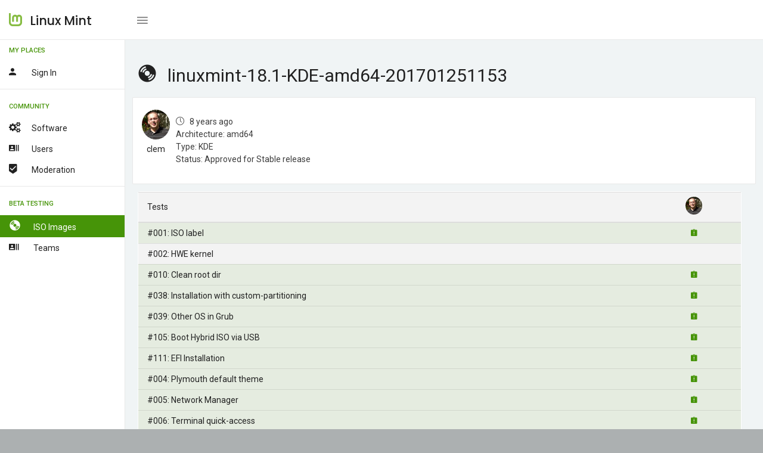

--- FILE ---
content_type: text/html; charset=UTF-8
request_url: https://community.linuxmint.com/iso/view/483
body_size: 2644
content:

<!DOCTYPE html>
<html lang="en">
<head>
    <meta charset="UTF-8" />
	<meta name="viewport" content="width=device-width, initial-scale=1.0, maximum-scale=1.0, user-scalable=no" />
	<title>Linux Mint - Community</title>
	<meta name="description" content="Linux Mint - Community" />
	<meta name="keywords" content="community, linux mint" />
	<meta name="author" content="Linux Mint"/>

	<!-- Favicon -->
	<link rel="shortcut icon" href="/favicon.ico">
	<link rel="icon" href="/favicon.ico" type="image/x-icon">

	<!-- Morris Charts CSS -->
    <link href="/vendors/bower_components/morris.js/morris.css" rel="stylesheet" type="text/css"/>

	<!-- Data table CSS -->
	<link href="/vendors/bower_components/datatables/media/css/jquery.dataTables.min.css" rel="stylesheet" type="text/css"/>

	<link href="/vendors/bower_components/jquery-toast-plugin/dist/jquery.toast.min.css" rel="stylesheet" type="text/css">

	<!-- Custom CSS -->
	<link href="/css/style.css" rel="stylesheet" type="text/css">
	<link href="/css/mint.css" rel="stylesheet" type="text/css">
</head>

<body>
    <div class="wrapper box-layout theme-1-active pimary-color-green">
		<!-- Top Menu Items -->
		<nav class="navbar navbar-inverse navbar-fixed-top">
			<div class="mobile-only-brand pull-left">
				<div class="nav-header pull-left">
					<div class="logo-wrap">
						<a href="/">
							<img class="brand-img" src="/img/logo.png" alt="brand"/>
							<span class="brand-text">Linux Mint</span>
						</a>
					</div>
				</div>
				<a id="toggle_nav_btn" class="toggle-left-nav-btn inline-block ml-20 pull-left" href="javascript:void(0);"><i class="zmdi zmdi-menu"></i></a>
				<a id="toggle_mobile_nav" class="mobile-only-view" href="javascript:void(0);"><i class="zmdi zmdi-more"></i></a>
			</div>

			
		</nav>
		<!-- /Top Menu Items -->

		<!-- Left Sidebar Menu -->
		<div class="fixed-sidebar-left">
			<ul class="nav navbar-nav side-nav nicescroll-bar">

								<li class="navigation-header">
					<span>My Places</span>
					<i class="zmdi zmdi-more"></i>
				</li>
				<li>
					<a class="" href="/auth/login"><div class="pull-left"><i class="zmdi zmdi-account mr-20"></i><span class="right-nav-text">Sign in</span></div><div class="clearfix"></div></a>
				</li>
				
				<li><hr class="light-grey-hr mb-10"/></li>

				<li class="navigation-header">
					<span>Community</span>
					<i class="zmdi zmdi-more"></i>
				</li>
				<li>
					<a class="" href="/software"><div class="pull-left"><i class="fa fa-cogs mr-20"></i><span class="right-nav-text">Software</span></div><div class="clearfix"></div></a>
					<a class="" href="/user/search"><div class="pull-left"><i class="zmdi zmdi-accounts-list mr-20"></i><span class="right-nav-text">Users</span></div><div class="clearfix"></div></a>
					<a class="" href="/user/moderators"><div class="pull-left"><i class="zmdi zmdi-badge-check mr-20"></i><span class="right-nav-text">Moderation</span></div><div class="clearfix"></div></a>
				</li>
				<li><hr class="light-grey-hr mb-10"/></li>

				<li class="navigation-header">
					<span>Beta Testing</span>
					<i class="zmdi zmdi-more"></i>
				</li>
				<li>
					<a class="active" href="/iso"><div class="pull-left"><i class="glyphicon glyphicon-cd mr-20"></i><span class="right-nav-text">
					ISO Images</span></div><div class="clearfix"></div></a>
										<a class="" href="/iso/team"><div class="pull-left"><i class="zmdi zmdi-accounts-list mr-20"></i><span class="right-nav-text">
					Teams</span></div><div class="clearfix"></div></a>
				</li>
			</ul>
		</div>
		<!-- /Left Sidebar Menu -->

       <!-- Main Content -->
		<div class="page-wrapper">
            <div class="container-fluid pt-25">
<h3><i class="glyphicon glyphicon-cd mr-20"></i>linuxmint-18.1-KDE-amd64-201701251153</h3>


<!-- Row -->
<div class="row">
	<div class="col-sm-12">
		<div class="panel panel-default card-view">
			<div class="panel-heading">
				<div class="pull-left">
					<table>
						<tr>
							<td>
								<table>
									<tr><td align="center"><a href="https://community.linuxmint.com/user/view/3"><img class="img-circle" height=50 src=/uploads/avatars/3.jpg></a></td></tr>
									<tr><td align="center"><a href="https://community.linuxmint.com/user/view/3">clem</a></td></tr>
								</table>
							</td>
							<td style="vertical-align:top; padding: 10px;">
								<i class="icon-clock"></i> &nbsp; 8 years ago <br/>
								Architecture: amd64 <br/>
								Type: KDE <br/>
																								    Status: Approved for Stable release															</td>
						</tr>
					</table>
    			</div>

								<div class="clearfix"></div>
			</div>
		</div>
	</div>
</div>
<!-- /Row -->

<aside class="col-md-12 pl-0">
	<div class="panel panel-refresh pa-0">
		<div class="refresh-container">
			<div class="la-anim-1"></div>
		</div>
		<div class="panel-wrapper collapse in">
			<div class="panel-body inbox-body pa-0">
				<div class="table-responsive mb-0">
					<table class="table table-inbox table-hover mb-0">
						<tr>
							<td><b>Tests</b></td>
																	<td align=center>
										<a href="https://community.linuxmint.com/user/view/3"><img title='clem' class='img-circle' height=30 src=/uploads/avatars/3.jpg></a>									</td>
														</tr>
						<tbody>
																					<tr class="success">
								<td class=""><a href="https://community.linuxmint.com/iso/reports/483/6">#001: ISO label</a></td>

																	<td align=center>
										<i class='zmdi zmdi-assignment-alert text-success'></i>									</td>
															</tr>
																					<tr class="">
								<td class=""><a href="https://community.linuxmint.com/iso/reports/483/84">#002: HWE kernel</a></td>

																	<td align=center>
																			</td>
															</tr>
																					<tr class="success">
								<td class=""><a href="https://community.linuxmint.com/iso/reports/483/69">#010: Clean root dir</a></td>

																	<td align=center>
										<i class='zmdi zmdi-assignment-alert text-success'></i>									</td>
															</tr>
																					<tr class="success">
								<td class=""><a href="https://community.linuxmint.com/iso/reports/483/10">#038: Installation with custom-partitioning</a></td>

																	<td align=center>
										<i class='zmdi zmdi-assignment-alert text-success'></i>									</td>
															</tr>
																					<tr class="success">
								<td class=""><a href="https://community.linuxmint.com/iso/reports/483/9">#039: Other OS in Grub</a></td>

																	<td align=center>
										<i class='zmdi zmdi-assignment-alert text-success'></i>									</td>
															</tr>
																					<tr class="success">
								<td class=""><a href="https://community.linuxmint.com/iso/reports/483/59">#105: Boot Hybrid ISO via USB</a></td>

																	<td align=center>
										<i class='zmdi zmdi-assignment-alert text-success'></i>									</td>
															</tr>
																					<tr class="success">
								<td class=""><a href="https://community.linuxmint.com/iso/reports/483/67">#111: EFI Installation</a></td>

																	<td align=center>
										<i class='zmdi zmdi-assignment-alert text-success'></i>									</td>
															</tr>
																					<tr class="success">
								<td class=""><a href="https://community.linuxmint.com/iso/reports/483/13">#004: Plymouth default theme</a></td>

																	<td align=center>
										<i class='zmdi zmdi-assignment-alert text-success'></i>									</td>
															</tr>
																					<tr class="success">
								<td class=""><a href="https://community.linuxmint.com/iso/reports/483/30">#005: Network Manager</a></td>

																	<td align=center>
										<i class='zmdi zmdi-assignment-alert text-success'></i>									</td>
															</tr>
																					<tr class="success">
								<td class=""><a href="https://community.linuxmint.com/iso/reports/483/25">#006: Terminal quick-access</a></td>

																	<td align=center>
										<i class='zmdi zmdi-assignment-alert text-success'></i>									</td>
															</tr>
																					<tr class="success">
								<td class=""><a href="https://community.linuxmint.com/iso/reports/483/26">#008: Terminal colors</a></td>

																	<td align=center>
										<i class='zmdi zmdi-assignment-alert text-success'></i>									</td>
															</tr>
																					<tr class="success">
								<td class=""><a href="https://community.linuxmint.com/iso/reports/483/12">#020: Ctrl, Alt, Backspace</a></td>

																	<td align=center>
										<i class='zmdi zmdi-assignment-alert text-success'></i>									</td>
															</tr>
																					<tr class="success">
								<td class=""><a href="https://community.linuxmint.com/iso/reports/483/15">#021: Login Manager branding</a></td>

																	<td align=center>
										<i class='zmdi zmdi-assignment-alert text-success'></i>									</td>
															</tr>
																					<tr class="success">
								<td class=""><a href="https://community.linuxmint.com/iso/reports/483/24">#022: Home folders</a></td>

																	<td align=center>
										<i class='zmdi zmdi-assignment-alert text-success'></i>									</td>
															</tr>
																					<tr class="success">
								<td class=""><a href="https://community.linuxmint.com/iso/reports/483/27">#024: Delete permanently</a></td>

																	<td align=center>
										<i class='zmdi zmdi-assignment-alert text-success'></i>									</td>
															</tr>
																					<tr class="success">
								<td class=""><a href="https://community.linuxmint.com/iso/reports/483/29">#026: Open as root</a></td>

																	<td align=center>
										<i class='zmdi zmdi-assignment-alert text-success'></i>									</td>
															</tr>
																					<tr class="success">
								<td class=""><a href="https://community.linuxmint.com/iso/reports/483/40">#027: Backgrounds</a></td>

																	<td align=center>
										<i class='zmdi zmdi-assignment-alert text-success'></i>									</td>
															</tr>
																					<tr class="success">
								<td class=""><a href="https://community.linuxmint.com/iso/reports/483/39">#028: Themes</a></td>

																	<td align=center>
										<i class='zmdi zmdi-assignment-alert text-success'></i>									</td>
															</tr>
																					<tr class="success">
								<td class=""><a href="https://community.linuxmint.com/iso/reports/483/43">#029: Firefox branding</a></td>

																	<td align=center>
										<i class='zmdi zmdi-assignment-alert text-success'></i>									</td>
															</tr>
																					<tr class="success">
								<td class=""><a href="https://community.linuxmint.com/iso/reports/483/17">#036: Localized installation</a></td>

																	<td align=center>
										<i class='zmdi zmdi-assignment-alert text-success'></i>									</td>
															</tr>
																					<tr class="success">
								<td class=""><a href="https://community.linuxmint.com/iso/reports/483/16">#037: mintWelcome</a></td>

																	<td align=center>
										<i class='zmdi zmdi-assignment-alert text-success'></i>									</td>
															</tr>
																					<tr class="success">
								<td class=""><a href="https://community.linuxmint.com/iso/reports/483/22">#041: apt sources</a></td>

																	<td align=center>
										<i class='zmdi zmdi-assignment-alert text-success'></i>									</td>
															</tr>
																					<tr class="success">
								<td class=""><a href="https://community.linuxmint.com/iso/reports/483/31">#042: Software Manager easy access</a></td>

																	<td align=center>
										<i class='zmdi zmdi-assignment-alert text-success'></i>									</td>
															</tr>
																					<tr class="success">
								<td class=""><a href="https://community.linuxmint.com/iso/reports/483/21">#043: apt policy</a></td>

																	<td align=center>
										<i class='zmdi zmdi-assignment-alert text-success'></i>									</td>
															</tr>
																					<tr class="success">
								<td class=""><a href="https://community.linuxmint.com/iso/reports/483/20">#044: apt update</a></td>

																	<td align=center>
										<i class='zmdi zmdi-assignment-alert text-success'></i>									</td>
															</tr>
																					<tr class="">
								<td class=""><a href="https://community.linuxmint.com/iso/reports/483/79">#046: Foreign packages</a></td>

																	<td align=center>
																			</td>
															</tr>
																					<tr class="success">
								<td class=""><a href="https://community.linuxmint.com/iso/reports/483/42">#047: Online Plugins and File associations</a></td>

																	<td align=center>
										<i class='zmdi zmdi-assignment-alert text-success'></i>									</td>
															</tr>
																					<tr class="">
								<td class=""><a href="https://community.linuxmint.com/iso/reports/483/36">#048: All applications</a></td>

																	<td align=center>
																			</td>
															</tr>
																					<tr class="success">
								<td class=""><a href="https://community.linuxmint.com/iso/reports/483/60">#106: Laptop battery/bluetooth</a></td>

																	<td align=center>
										<i class='zmdi zmdi-assignment-alert text-success'></i>									</td>
															</tr>
																					<tr class="">
								<td class=""><a href="https://community.linuxmint.com/iso/reports/483/64">#110: Screensaver - lock screen - switch user</a></td>

																	<td align=center>
																			</td>
															</tr>
																					<tr class="success">
								<td class=""><a href="https://community.linuxmint.com/iso/reports/483/73">#113: Ask password on suspend</a></td>

																	<td align=center>
										<i class='zmdi zmdi-assignment-alert text-success'></i>									</td>
															</tr>
																					<tr class="">
								<td class=""><a href="https://community.linuxmint.com/iso/reports/483/76">#114: OEM installation</a></td>

																	<td align=center>
																			</td>
															</tr>
													</tbody>
					</table>
				</div>
			</div>
		</div>
	</div>
</aside>



      </div> <!-- container-fluid pt-25 -->

    </div>
        <!-- /Main Content -->

    </div>
    <!-- /#wrapper -->

  <!-- JavaScript -->

    <!-- jQuery -->
    <script src="/vendors/bower_components/jquery/dist/jquery.min.js"></script>

    <!-- Bootstrap Core JavaScript -->
    <script src="/vendors/bower_components/bootstrap/dist/js/bootstrap.min.js"></script>

  <!-- Tinymce JavaScript -->
  <script src="/vendors/bower_components/tinymce/tinymce.min.js"></script>

  <!-- Tinymce Wysuhtml5 Init JavaScript -->
  <script src="/js/tinymce-data.js"></script>

  <!-- Data table JavaScript -->
  <script src="/vendors/bower_components/datatables/media/js/jquery.dataTables.min.js"></script>

  <!-- Bootstrap Daterangepicker JavaScript -->
  <script src="/vendors/bower_components/dropify/dist/js/dropify.min.js"></script>

  <!-- Form Flie Upload Data JavaScript -->
  <script src="/js/form-file-upload-data.js"></script>

  <!-- Slimscroll JavaScript -->
  <script src="/js/jquery.slimscroll.js"></script>

  <!-- simpleWeather JavaScript -->
  <script src="/vendors/bower_components/moment/min/moment.min.js"></script>
  <script src="/vendors/bower_components/simpleWeather/jquery.simpleWeather.min.js"></script>
  <script src="/js/simpleweather-data.js"></script>

  <!-- Progressbar Animation JavaScript -->
  <script src="/vendors/bower_components/waypoints/lib/jquery.waypoints.min.js"></script>
  <script src="/vendors/bower_components/jquery.counterup/jquery.counterup.min.js"></script>

  <!-- Fancy Dropdown JS -->
  <script src="/js/dropdown-bootstrap-extended.js"></script>

  <!-- Sparkline JavaScript -->
  <script src="/vendors/jquery.sparkline/dist/jquery.sparkline.min.js"></script>

  <!-- Owl JavaScript -->
  <script src="/vendors/bower_components/owl.carousel/dist/owl.carousel.min.js"></script>

  <!-- ChartJS JavaScript -->
  <script src="/vendors/chart.js/Chart.min.js"></script>

  <!-- Morris Charts JavaScript -->
    <script src="/vendors/bower_components/raphael/raphael.min.js"></script>
    <script src="/vendors/bower_components/morris.js/morris.min.js"></script>
    <script src="/vendors/bower_components/jquery-toast-plugin/dist/jquery.toast.min.js"></script>

  <!-- Switchery JavaScript -->
  <script src="/vendors/bower_components/switchery/dist/switchery.min.js"></script>

  <!-- Init JavaScript -->
  <script src="/js/init.js"></script>
  <script src="/js/dashboard-data.js"></script>
</body>

</html>


--- FILE ---
content_type: text/css
request_url: https://community.linuxmint.com/css/style.css
body_size: 66628
content:
@charset "UTF-8";
/*------------------------------------------------------------------
[Master Stylesheet]
Project:	Doodle
++++ Imports ++++
++++ Reset ++++
++++ Basic ++++

	++Effect 1: YouTube loading++
	++typography++
	++Buttons++
	++Admin Basic++
	++Form++
	++Form-Wizard++
	++Product Deatails*++
	++Product Cart++	
	++Popover++
	++Typerhead++
	++Editors++
	++Accordion++
	++Tabs++
	++Table++
	++Morris Chart++
	++Flot Chart++
	++Chartist++
	++Easy pie chart++
	++Skills Counter++
	++Nestable++
	++Treeview++
	++Modals++
	++sweet-alert++
	++Notification++
	++Tooltop++
	++Icons++
	++File Upload++
	++File Manager++
	++Carousel++
	++Testimonial slider++
	++Twitter slider++
	++Range Slider++
	++Gallery++
	++Typography++
	++Panel++
	++Pricing Table++
	++Dropdown++
	++Weather++
	++Sparkline++
	++Pagination++
	++Pager++
	++Labels++
	++Badge++
	++Task Panel++
	++Vecotor Map++
	++Progressbar++
	++Search Bar++
	++Chat UI++	
	++Widgets++
	++Profile++
	++Followers++
	++Small Graph++
	++Timeline++
	++Caledar++
	++Todo List++
	++Activity++  
	++Message Box++
	++Inbox++
	++Contact Cards++
	++Contact List++
	++Login Form++
	++Error Page++
	++Products++
	++Cropperjs++

++++ Mediaqueries ++++
-------------------------------------------------------------------*/
/****************************/
/** Imports **/
/****************************/
@import url(https://fonts.googleapis.com/css?family=Roboto:100,300,400,500,700|Poppins:500);
@import url(../../vendors/bower_components/bootstrap/dist/css/bootstrap.min.css);
@import url(font-awesome.min.css);
@import url(themify-icons.css);
@import url(animate.css);
@import url(simple-line-icons.css);
@import url(linea-icon.css);
@import url(pe-icon-7-stroke.css);
@import url(pe-icon-7-styles.css);
@import url(material-design-iconic-font.min.css);
@import url(filter.css);
@import url(../../vendors/bower_components/switchery/dist/switchery.min.css);
@import url(../../vendors/bower_components/owl.carousel/dist/assets/owl.carousel.min.css);
@import url(../../vendors/bower_components/owl.carousel/dist/assets/owl.theme.default.min.css);
@import url(lightgallery.css);
@import url(../../vendors/bower_components/awesome-bootstrap-checkbox/awesome-bootstrap-checkbox.css);
/****************************/
/** Reset **/
/****************************/
html, body, div, span, applet, object, iframe, h1, h2, h3, .error-comment, h4, h5, h6, .panel-title, p, pre, a, abbr, acronym, address, big, cite, code, del, dfn, em, img, ins, kbd, q, s, samp, small, strike, strong, sub, sup, tt, var, b, u, i, center, dl, dt, dd, ol, ul, li, fieldset, form, label, legend, table, caption, tbody, tfoot, thead, tr, th, td, article, aside, canvas, details, embed, figure, figcaption, footer, header, hgroup, menu, nav, output, ruby, section, summary, time, mark, audio, video {
  margin: 0;
  padding: 0;
  border: 0;
  font-size: 100%;
  font: inherit;
  vertical-align: baseline;
}

strong {
  font-weight: bold;
}

body {
  color: #3c3c3c;
  font-family: "Roboto", sans-serif;
  font-size: 14px;
  font-style: normal;
  line-height: 1.5;
  background: #acb0b1;
  overflow-x: hidden;
}

a:hover, a:active {
  outline: 0;
}

button:focus {
  border: none;
  outline: 0;
}

ul {
  list-style: disc;
}

a {
  text-decoration: none;
  color: #212121;
}

a:hover {
  text-decoration: none;
  color: #212121;
}

a:focus {
  text-decoration: none;
  outline: none;
  color: #212121;
}

h1, h2, h3, .error-comment, h4, h5, h6, .panel-title {
  color: #212121;
}

h1 {
  font-size: 48px;
  line-height: 60px;
}

h2 {
  font-size: 36px;
  line-height: 44px;
}

h3, .error-comment {
  font-size: 30px;
  line-height: 40px;
}

h4 {
  font-size: 24px;
  line-height: 30px;
  text-transform: capitalize;
}

h5 {
  font-size: 18px;
  line-height: 26px;
  text-transform: capitalize;
}

h6, .panel-title {
  font-size: 16px;
  line-height: 24px;
  text-transform: capitalize;
}

p {
  font-size: 14px;
  line-height: 25px;
}
p.lead {
  font-size: 18px;
  line-height: 29px;
  margin-bottom: 0;
  font-weight: 400;
}
p.text-muted {
  font-size: 14px;
}

.force-UTF-8 {
  content: "¡";
}

dt {
  font-weight: 600;
}

code {
  background: transparent;
}

::-webkit-file-upload-button {
  cursor: pointer;
}

/****************************/
/** Basic **/
/****************************/
.pa-0 {
  padding: 0px !important;
}

.pa-5 {
  padding: 5px !important;
}

.pa-10 {
  padding: 10px !important;
}

.pa-15 {
  padding: 15px !important;
}

.pa-20 {
  padding: 20px !important;
}

.pa-25 {
  padding: 25px !important;
}

.pa-30 {
  padding: 30px !important;
}

.pt-0 {
  padding-top: 0px !important;
}

.pt-5 {
  padding-top: 5px !important;
}

.pt-10 {
  padding-top: 10px !important;
}

.pt-15 {
  padding-top: 15px !important;
}

.pt-20 {
  padding-top: 20px !important;
}

.pt-25 {
  padding-top: 25px !important;
}

.pt-30 {
  padding-top: 30px !important;
}

.pt-35 {
  padding-top: 35px !important;
}

.pt-40 {
  padding-top: 40px !important;
}

.pt-45 {
  padding-top: 45px !important;
}

.pt-50 {
  padding-top: 50px !important;
}

.pb-0 {
  padding-bottom: 0px !important;
}

.pb-5 {
  padding-bottom: 5px !important;
}

.pb-10 {
  padding-bottom: 10px !important;
}

.pb-15 {
  padding-bottom: 15px !important;
}

.pb-20 {
  padding-bottom: 20px !important;
}

.pb-25 {
  padding-bottom: 25px !important;
}

.pb-30 {
  padding-bottom: 30px !important;
}

.pb-35 {
  padding-bottom: 35px !important;
}

.pb-40 {
  padding-bottom: 40px !important;
}

.pb-45 {
  padding-bottom: 45px !important;
}

.pb-50 {
  padding-bottom: 50px !important;
}

.pl-0 {
  padding-left: 0px !important;
}

.pl-5 {
  padding-left: 5px !important;
}

.pl-10 {
  padding-left: 10px !important;
}

.pl-15 {
  padding-left: 15px !important;
}

.pl-20 {
  padding-left: 20px !important;
}

.pl-25 {
  padding-left: 25px !important;
}

.pl-30 {
  padding-left: 30px !important;
}

.pl-35 {
  padding-left: 35px !important;
}

.pl-40 {
  padding-left: 40px !important;
}

.pl-45 {
  padding-left: 45px !important;
}

.pl-50 {
  padding-left: 50px !important;
}

.pr-0 {
  padding-right: 0px !important;
}

.pr-5 {
  padding-right: 5px !important;
}

.pr-10 {
  padding-right: 10px !important;
}

.pr-15 {
  padding-right: 15px !important;
}

.pr-20 {
  padding-right: 20px !important;
}

.pr-25 {
  padding-right: 25px !important;
}

.pr-30 {
  padding-right: 30px !important;
}

.pr-35 {
  padding-right: 35px !important;
}

.pr-40 {
  padding-right: 40px !important;
}

.pr-45 {
  padding-right: 45px !important;
}

.pr-50 {
  padding-right: 50px !important;
}

.ma-0 {
  margin: 0px !important;
}

.ma-5 {
  margin: 5px !important;
}

.ma-10 {
  margin: 10px !important;
}

.ma-15 {
  margin: 15px !important;
}

.ma-20 {
  margin: 20px !important;
}

.ma-25 {
  margin: 25px !important;
}

.ma-30 {
  margin: 30px !important;
}

.mt-0 {
  margin-top: 0px !important;
}

.mt-5 {
  margin-top: 5px !important;
}

.mt-10 {
  margin-top: 10px !important;
}

.mt-15 {
  margin-top: 15px !important;
}

.mt-20 {
  margin-top: 20px !important;
}

.mt-25 {
  margin-top: 25px !important;
}

.mt-30 {
  margin-top: 30px !important;
}

.mt-35 {
  margin-top: 35px !important;
}

.mt-40 {
  margin-top: 40px !important;
}

.mt-45 {
  margin-top: 45px !important;
}

.mt-50 {
  margin-top: 50px !important;
}

.mt-55 {
  margin-top: 55px !important;
}

.mt-60 {
  margin-top: 60px !important;
}

.mt-65 {
  margin-top: 65px !important;
}

.mt-70 {
  margin-top: 70px !important;
}

.mt-75 {
  margin-top: 75px !important;
}

.mt-80 {
  margin-top: 80px !important;
}

.mt-85 {
  margin-top: 85px !important;
}

.mt-90 {
  margin-top: 90px !important;
}

.mt-95 {
  margin-top: 95px !important;
}

.mb-0 {
  margin-bottom: 0px !important;
}

.mb-5 {
  margin-bottom: 5px !important;
}

.mb-10 {
  margin-bottom: 10px !important;
}

.mb-15 {
  margin-bottom: 15px !important;
}

.mb-20 {
  margin-bottom: 20px !important;
}

.mb-25 {
  margin-bottom: 25px !important;
}

.mb-30 {
  margin-bottom: 30px !important;
}

.mb-35 {
  margin-bottom: 35px !important;
}

.mb-40 {
  margin-bottom: 40px !important;
}

.mb-45 {
  margin-bottom: 45px !important;
}

.mb-50 {
  margin-bottom: 50px !important;
}

.mb-55 {
  margin-bottom: 55px !important;
}

.mb-60 {
  margin-bottom: 60px !important;
}

.mb-65 {
  margin-bottom: 65px !important;
}

.mb-70 {
  margin-bottom: 70px !important;
}

.mb-75 {
  margin-bottom: 75px !important;
}

.mb-80 {
  margin-bottom: 80px !important;
}

.mb-85 {
  margin-bottom: 85px !important;
}

.mb-90 {
  margin-bottom: 90px !important;
}

.mb-95 {
  margin-bottom: 95px !important;
}

.ml-0 {
  margin-left: 0px !important;
}

.ml-5 {
  margin-left: 5px !important;
}

.ml-10 {
  margin-left: 10px !important;
}

.ml-15 {
  margin-left: 15px !important;
}

.ml-20 {
  margin-left: 20px !important;
}

.ml-25 {
  margin-left: 25px !important;
}

.ml-30 {
  margin-left: 30px !important;
}

.ml-35 {
  margin-left: 35px !important;
}

.ml-40 {
  margin-left: 40px !important;
}

.ml-45 {
  margin-left: 45px !important;
}

.ml-50 {
  margin-left: 50px !important;
}

.ml-55 {
  margin-left: 55px !important;
}

.ml-60 {
  margin-left: 60px !important;
}

.mr-0 {
  margin-right: 0px !important;
}

.mr-5 {
  margin-right: 5px !important;
}

.mr-10 {
  margin-right: 10px !important;
}

.mr-15 {
  margin-right: 15px !important;
}

.mr-20 {
  margin-right: 20px !important;
}

.mr-25 {
  margin-right: 25px !important;
}

.mr-30 {
  margin-right: 30px !important;
}

.mr-35 {
  margin-right: 35px !important;
}

.mr-40 {
  margin-right: 40px !important;
}

.mr-45 {
  margin-right: 45px !important;
}

.mr-50 {
  margin-right: 50px !important;
}

.mr-55 {
  margin-right: 55px !important;
}

.mr-60 {
  margin-right: 60px !important;
}

.ml-auto {
  margin-left: auto !important;
}

.mr-auto {
  margin-right: auto !important;
}

.no-float {
  float: none !important;
}

.overflow-hide {
  overflow: hidden !important;
}

.clearfix {
  overflow: hidden;
  clear: both;
  float: none;
}

.preloader-it {
  background: #fff;
  position: fixed;
  z-index: 10001;
  height: 100%;
  width: 100%;
  overflow: hidden;
}

.text-right {
  text-align: right !important;
}

.text-left {
  text-align: left !important;
}

.bg-green {
  background: #469408 !important;
}

.bg-grey {
  background: #878787 !important;
}

.bg-yellow {
  background: #e69a2a !important;
}

.bg-red {
  background: #ea6c41 !important;
}

.bg-blue {
  background: #177ec1 !important;
}

.bg-pink {
  background: #dc4666 !important;
}

.bg-light {
  background: #fff !important;
}

.bg-dark {
  background: #212121 !important;
}

.bg-twitter {
  background: #00aced !important;
}

.txt-dark {
  color: #212121 !important;
}

.txt-light {
  color: #fff !important;
}

.txt-grey {
  color: #878787 !important;
}

.txt-info,
.text-info {
  color: #dc4666 !important;
}

.txt-warning,
.text-warning {
  color: #e69a2a !important;
}

.txt-primary,
.text-primary {
  color: #177ec1 !important;
}

.txt-success,
.text-success {
  color: #469408 !important;
}

.txt-danger,
.text-danger {
  color: #ea6c41 !important;
}

.font-10 {
  font-size: 10px !important;
}

.font-11 {
  font-size: 11px !important;
}

.font-12 {
  font-size: 12px !important;
}

.font-13 {
  font-size: 13px !important;
}

.font-15 {
  font-size: 15px !important;
}

.font-16 {
  font-size: 16px !important;
}

.font-18 {
  font-size: 18px !important;
}

.font-20 {
  font-size: 20px !important;
}

.font-21 {
  font-size: 21px !important;
}

.font-22 {
  font-size: 22px !important;
}

.font-24 {
  font-size: 24px !important;
}

.weight-500 {
  font-weight: 500 !important;
}

.weight-600 {
  font-weight: 600 !important;
}

.head-font {
  font-family: "Roboto", sans-serif !important;
}

.main-font {
  font-family: "Roboto", sans-serif !important;
}

.capitalize-font {
  text-transform: capitalize !important;
}

.uppercase-font {
  text-transform: uppercase !important;
}

.nonecase-font {
  text-transform: none !important;
}

.inline-block {
  display: inline-block !important;
}

.block {
  display: block !important;
}

.table-struct {
  display: table !important;
}

.table-cell {
  display: table-cell !important;
}

.vertical-align-middle {
  vertical-align: middle !important;
}

.full-width {
  width: 100% !important;
}

.half-width {
  width: 50% !important;
}

.auto-width {
  width: auto !important;
}

.relative {
  position: relative !important;
}

.border-none {
  border: none !important;
}

small {
  color: #878787;
  padding-left: 5px;
}

.text-muted {
  color: #878787;
}

.truncate {
  display: inline-block;
  max-width: 100%;
  overflow: hidden;
  text-overflow: ellipsis;
  white-space: nowrap;
}

.mobile-only-view {
  display: none !important;
}

hr {
  margin-top: 10px;
  margin-bottom: 35px;
  border-top: 1px solid #469408;
}
hr.light-grey-hr {
  border-top: 1px solid rgba(33, 33, 33, 0.1);
}

.seprator-block {
  margin-bottom: 80px;
}

/* Effect 1: YouTube loading */
.la-anim-1 {
  position: fixed;
  top: 0;
  left: 0;
  z-index: -1;
  width: 100%;
  height: 3px;
  -webkit-transform: translate3d(-100%, 0, 0);
  transform: translate3d(-100%, 0, 0);
  pointer-events: none;
}

.la-anim-1::after {
  position: absolute;
  top: 0;
  right: 0;
  width: 100px;
  height: 100%;
  content: '';
  opacity: 0;
  background: #212121;
  -webkit-transition: opacity 0.2s, box-shadow 2s 4s;
  -moz-transition: opacity 0.2s, box-shadow 2s 4s;
  transition: opacity 0.2s, box-shadow 2s 4s;
  -webkit-transform: rotate(2deg) translateY(-2px);
  -moz-transform: rotate(2deg) translateY(-2px);
  -ms-transform: rotate(2deg) translateY(-2px);
  -o-transform: rotate(2deg) translateY(-2px);
  transform: rotate(2deg) translateY(-2px);
}

.la-anim-1.la-animate {
  z-index: 10001;
  background: #212121;
  opacity: 1;
  -webkit-transition: -webkit-transform 5s ease-in, opacity 1s 5s;
  -moz-transition: -moz-transform 5s ease-in, opacity 1s 5s;
  transition: transform 5s ease-in, opacity 1s 5s;
  -webkit-transform: translate3d(0%, 0, 0);
  -moz-transform: translate3d(0%, 0, 0);
  -ms-transform: translate3d(0%, 0, 0);
  -o-transform: translate3d(0%, 0, 0);
  transform: translate3d(0%, 0, 0);
}

.la-anim-1.la-animate::after {
  opacity: 1;
}

.nicescroll-rails.nicescroll-rails-vr {
  z-index: 999 !important;
}

/*typography*/
address .address-head {
  font-size: 15px;
  color: #212121;
  display: block;
}

.mark, mark {
  padding: 3px;
  background-color: #ea6c41;
  color: #fff;
}

blockquote {
  padding: 15px 20px;
  margin: 0 0 20px;
  font-size: 16px;
  border-left: 4px solid #177ec1;
  background: #f7f7f9;
  color: #212121;
}
blockquote small {
  font-size: 70%;
  text-transform: uppercase;
  padding-top: 15px;
}

ul.uo-list {
  list-style: disc;
}

/*Buttons*/
.btn, .wizard > .actions .disabled a, .wizard > .actions .disabled a:hover, .wizard > .actions .disabled a:active, .wizard > .actions a, .wizard > .actions a:hover, .wizard > .actions a:active, .dt-buttons .dt-button, .tablesaw-sortable th.tablesaw-sortable-head button, .sweet-alert button, .owl-theme .owl-nav [class*="owl-"], button.fc-agendaDay-button.fc-state-default.fc-corner-right,
button.fc-month-button.fc-state-default.fc-corner-left,
button.fc-agendaWeek-button, .fc-prev-button, .fc-next-button, .fc-today-button {
  color: #fff;
  padding: 10px 25px;
  text-transform: capitalize;
  border-radius: 2px;
  outline: none;
  box-shadow: none;
  border: none;
  -webkit-transition: all 0.3s ease;
  -moz-transition: all 0.3s ease;
  transition: all 0.3s ease;
}
.btn i, .wizard > .actions .disabled a i, .wizard > .actions .disabled a:hover i, .wizard > .actions .disabled a:active i, .wizard > .actions a i, .wizard > .actions a:hover i, .wizard > .actions a:active i, .dt-buttons .dt-button i, .tablesaw-sortable th.tablesaw-sortable-head button i, .sweet-alert button i, .owl-theme .owl-nav [class*="owl-"] i, button.fc-agendaDay-button.fc-state-default.fc-corner-right i,
button.fc-month-button.fc-state-default.fc-corner-left i,
button.fc-agendaWeek-button i, .fc-prev-button i, .fc-next-button i, .fc-today-button i {
  font-size: 14px;
}
.btn:focus, .wizard > .actions a:focus, .dt-buttons .dt-button:focus, .tablesaw-sortable th.tablesaw-sortable-head button:focus, .sweet-alert button:focus, .owl-theme .owl-nav [class*="owl-"]:focus, button.fc-agendaDay-button.fc-state-default.fc-corner-right:focus,
button.fc-month-button.fc-state-default.fc-corner-left:focus,
button.fc-agendaWeek-button:focus, .fc-prev-button:focus, .fc-next-button:focus, .fc-today-button:focus, .btn:active, .wizard > .actions a:active, .dt-buttons .dt-button:active, .tablesaw-sortable th.tablesaw-sortable-head button:active, .sweet-alert button:active, .owl-theme .owl-nav [class*="owl-"]:active, button.fc-agendaDay-button.fc-state-default.fc-corner-right:active,
button.fc-month-button.fc-state-default.fc-corner-left:active,
button.fc-agendaWeek-button:active, .fc-prev-button:active, .fc-next-button:active, .fc-today-button:active {
  outline: none;
}
.btn:focus:focus, .wizard > .actions a:focus:focus, .dt-buttons .dt-button:focus:focus, .tablesaw-sortable th.tablesaw-sortable-head button:focus:focus, .sweet-alert button:focus:focus, .owl-theme .owl-nav [class*="owl-"]:focus:focus, button.fc-agendaDay-button.fc-state-default.fc-corner-right:focus:focus,
button.fc-month-button.fc-state-default.fc-corner-left:focus:focus,
button.fc-agendaWeek-button:focus:focus, .fc-prev-button:focus:focus, .fc-next-button:focus:focus, .fc-today-button:focus:focus, .btn:focus:active, .wizard > .actions a:focus:active, .dt-buttons .dt-button:focus:active, .tablesaw-sortable th.tablesaw-sortable-head button:focus:active, .sweet-alert button:focus:active, .owl-theme .owl-nav [class*="owl-"]:focus:active, button.fc-agendaDay-button.fc-state-default.fc-corner-right:focus:active,
button.fc-month-button.fc-state-default.fc-corner-left:focus:active,
button.fc-agendaWeek-button:focus:active, .fc-prev-button:focus:active, .fc-next-button:focus:active, .fc-today-button:focus:active, .btn:active:focus, .wizard > .actions a:active:focus, .dt-buttons .dt-button:active:focus, .tablesaw-sortable th.tablesaw-sortable-head button:active:focus, .sweet-alert button:active:focus, .owl-theme .owl-nav [class*="owl-"]:active:focus, button.fc-agendaDay-button.fc-state-default.fc-corner-right:active:focus,
button.fc-month-button.fc-state-default.fc-corner-left:active:focus,
button.fc-agendaWeek-button:active:focus, .fc-prev-button:active:focus, .fc-next-button:active:focus, .fc-today-button:active:focus, .btn:active:active, .wizard > .actions a:active:active, .dt-buttons .dt-button:active:active, .tablesaw-sortable th.tablesaw-sortable-head button:active:active, .sweet-alert button:active:active, .owl-theme .owl-nav [class*="owl-"]:active:active, button.fc-agendaDay-button.fc-state-default.fc-corner-right:active:active,
button.fc-month-button.fc-state-default.fc-corner-left:active:active,
button.fc-agendaWeek-button:active:active, .fc-prev-button:active:active, .fc-next-button:active:active, .fc-today-button:active:active {
  outline: none;
}
.btn.btn-default, .wizard > .actions a.btn-default, .wizard > .actions .owl-theme .owl-nav a[class*="owl-"]:hover, .owl-theme .owl-nav .wizard > .actions a[class*="owl-"]:hover, .wizard > .actions .owl-theme .owl-nav a[class*="owl-"]:active, .owl-theme .owl-nav .wizard > .actions a[class*="owl-"]:active, .dt-buttons .btn-default.dt-button, .tablesaw-sortable th.tablesaw-sortable-head button, .sweet-alert button.btn-default, .owl-theme .owl-nav [class*="owl-"], button.btn-default.fc-agendaDay-button.fc-state-default.fc-corner-right, .tablesaw-sortable th.tablesaw-sortable-head button.fc-agendaDay-button.fc-state-default.fc-corner-right, .owl-theme .owl-nav button.fc-agendaDay-button.fc-state-default.fc-corner-right[class*="owl-"],
button.btn-default.fc-month-button.fc-state-default.fc-corner-left,
.tablesaw-sortable th.tablesaw-sortable-head button.fc-month-button.fc-state-default.fc-corner-left,
.owl-theme .owl-nav button.fc-month-button.fc-state-default.fc-corner-left[class*="owl-"],
button.btn-default.fc-agendaWeek-button, .btn-default.fc-prev-button, .btn-default.fc-next-button, .btn-default.fc-today-button {
  background: gainsboro;
  border: solid 1px gainsboro;
  color: #212121 !important;
}
.btn.btn-default:hover, .wizard > .actions a.btn-default:hover, .dt-buttons .btn-default.dt-button:hover, .tablesaw-sortable th.tablesaw-sortable-head button:hover, .sweet-alert button.btn-default:hover, .owl-theme .owl-nav [class*="owl-"]:hover, button.btn-default.fc-agendaDay-button.fc-state-default.fc-corner-right:hover,
button.btn-default.fc-month-button.fc-state-default.fc-corner-left:hover,
button.btn-default.fc-agendaWeek-button:hover, .btn-default.fc-prev-button:hover, .btn-default.fc-next-button:hover, .btn-default.fc-today-button:hover, .btn.btn-default:active, .wizard > .actions a.btn-default:active, .dt-buttons .btn-default.dt-button:active, .tablesaw-sortable th.tablesaw-sortable-head button:active, .sweet-alert button.btn-default:active, .owl-theme .owl-nav [class*="owl-"]:active, button.btn-default.fc-agendaDay-button.fc-state-default.fc-corner-right:active,
button.btn-default.fc-month-button.fc-state-default.fc-corner-left:active,
button.btn-default.fc-agendaWeek-button:active, .btn-default.fc-prev-button:active, .btn-default.fc-next-button:active, .btn-default.fc-today-button:active, .btn.btn-default:focus, .wizard > .actions a.btn-default:focus, .dt-buttons .btn-default.dt-button:focus, .tablesaw-sortable th.tablesaw-sortable-head button:focus, .sweet-alert button.btn-default:focus, .owl-theme .owl-nav [class*="owl-"]:focus, button.btn-default.fc-agendaDay-button.fc-state-default.fc-corner-right:focus,
button.btn-default.fc-month-button.fc-state-default.fc-corner-left:focus,
button.btn-default.fc-agendaWeek-button:focus, .btn-default.fc-prev-button:focus, .btn-default.fc-next-button:focus, .btn-default.fc-today-button:focus {
  background: rgba(220, 220, 220, 0.85);
  border: solid 1px rgba(220, 220, 220, 0.1);
}
.btn.btn-info, .wizard > .actions a.btn-info, .dt-buttons .btn-info.dt-button, .tablesaw-sortable th.tablesaw-sortable-head button.btn-info, .sweet-alert button.btn-info, .owl-theme .owl-nav .btn-info[class*="owl-"], button.btn-info.fc-agendaDay-button.fc-state-default.fc-corner-right,
button.btn-info.fc-month-button.fc-state-default.fc-corner-left,
button.btn-info.fc-agendaWeek-button, .btn-info.fc-prev-button, .btn-info.fc-next-button, .btn-info.fc-today-button {
  background: #dc4666;
  border: solid 1px #dc4666;
}
.btn.btn-info:hover, .wizard > .actions a.btn-info:hover, .dt-buttons .btn-info.dt-button:hover, .tablesaw-sortable th.tablesaw-sortable-head button.btn-info:hover, .sweet-alert button.btn-info:hover, .owl-theme .owl-nav .btn-info[class*="owl-"]:hover, button.btn-info.fc-agendaDay-button.fc-state-default.fc-corner-right:hover,
button.btn-info.fc-month-button.fc-state-default.fc-corner-left:hover,
button.btn-info.fc-agendaWeek-button:hover, .btn-info.fc-prev-button:hover, .btn-info.fc-next-button:hover, .btn-info.fc-today-button:hover, .btn.btn-info:active, .wizard > .actions a.btn-info:active, .dt-buttons .btn-info.dt-button:active, .tablesaw-sortable th.tablesaw-sortable-head button.btn-info:active, .sweet-alert button.btn-info:active, .owl-theme .owl-nav .btn-info[class*="owl-"]:active, button.btn-info.fc-agendaDay-button.fc-state-default.fc-corner-right:active,
button.btn-info.fc-month-button.fc-state-default.fc-corner-left:active,
button.btn-info.fc-agendaWeek-button:active, .btn-info.fc-prev-button:active, .btn-info.fc-next-button:active, .btn-info.fc-today-button:active, .btn.btn-info:focus, .wizard > .actions a.btn-info:focus, .dt-buttons .btn-info.dt-button:focus, .tablesaw-sortable th.tablesaw-sortable-head button.btn-info:focus, .sweet-alert button.btn-info:focus, .owl-theme .owl-nav .btn-info[class*="owl-"]:focus, button.btn-info.fc-agendaDay-button.fc-state-default.fc-corner-right:focus,
button.btn-info.fc-month-button.fc-state-default.fc-corner-left:focus,
button.btn-info.fc-agendaWeek-button:focus, .btn-info.fc-prev-button:focus, .btn-info.fc-next-button:focus, .btn-info.fc-today-button:focus {
  background: rgba(220, 70, 102, 0.85);
  border: solid 1px rgba(220, 70, 102, 0.1);
}
.btn.btn-primary, .wizard > .actions .disabled a, .wizard > .actions .disabled a:hover, .wizard > .actions .disabled a:active, .wizard > .actions a, .wizard > .actions a:hover, .wizard > .actions a:active, .dt-buttons .dt-button, .tablesaw-sortable th.tablesaw-sortable-head button.btn-primary, .tablesaw-sortable th.tablesaw-sortable-head .dt-buttons button.dt-button, .dt-buttons .tablesaw-sortable th.tablesaw-sortable-head button.dt-button, .sweet-alert button.btn-primary, .owl-theme .owl-nav .btn-primary[class*="owl-"], .owl-theme .owl-nav .wizard > .actions a[class*="owl-"], .wizard > .actions .owl-theme .owl-nav a[class*="owl-"], .owl-theme .owl-nav .dt-buttons [class*="owl-"].dt-button, .dt-buttons .owl-theme .owl-nav [class*="owl-"].dt-button, button.btn-primary.fc-agendaDay-button.fc-state-default.fc-corner-right, .dt-buttons button.fc-agendaDay-button.fc-state-default.fc-corner-right.dt-button,
button.btn-primary.fc-month-button.fc-state-default.fc-corner-left,
.dt-buttons button.fc-month-button.fc-state-default.fc-corner-left.dt-button,
button.btn-primary.fc-agendaWeek-button, .btn-primary.fc-prev-button, .btn-primary.fc-next-button, .btn-primary.fc-today-button {
  background: #177ec1;
  border: solid 1px #177ec1;
}
.btn.btn-primary:hover, .wizard > .actions a:hover, .dt-buttons .dt-button:hover, .tablesaw-sortable th.tablesaw-sortable-head button.btn-primary:hover, .sweet-alert button.btn-primary:hover, .owl-theme .owl-nav .btn-primary[class*="owl-"]:hover, button.btn-primary.fc-agendaDay-button.fc-state-default.fc-corner-right:hover, .dt-buttons button.fc-agendaDay-button.fc-state-default.fc-corner-right.dt-button:hover,
button.btn-primary.fc-month-button.fc-state-default.fc-corner-left:hover,
.dt-buttons button.fc-month-button.fc-state-default.fc-corner-left.dt-button:hover,
button.btn-primary.fc-agendaWeek-button:hover, .btn-primary.fc-prev-button:hover, .btn-primary.fc-next-button:hover, .btn-primary.fc-today-button:hover, .btn.btn-primary:active, .wizard > .actions a:active, .dt-buttons .dt-button:active, .tablesaw-sortable th.tablesaw-sortable-head button.btn-primary:active, .sweet-alert button.btn-primary:active, .owl-theme .owl-nav .btn-primary[class*="owl-"]:active, button.btn-primary.fc-agendaDay-button.fc-state-default.fc-corner-right:active, .dt-buttons button.fc-agendaDay-button.fc-state-default.fc-corner-right.dt-button:active,
button.btn-primary.fc-month-button.fc-state-default.fc-corner-left:active,
.dt-buttons button.fc-month-button.fc-state-default.fc-corner-left.dt-button:active,
button.btn-primary.fc-agendaWeek-button:active, .btn-primary.fc-prev-button:active, .btn-primary.fc-next-button:active, .btn-primary.fc-today-button:active, .btn.btn-primary:focus, .wizard > .actions a:focus, .dt-buttons .dt-button:focus, .tablesaw-sortable th.tablesaw-sortable-head button.btn-primary:focus, .sweet-alert button.btn-primary:focus, .owl-theme .owl-nav .btn-primary[class*="owl-"]:focus, button.btn-primary.fc-agendaDay-button.fc-state-default.fc-corner-right:focus, .dt-buttons button.fc-agendaDay-button.fc-state-default.fc-corner-right.dt-button:focus,
button.btn-primary.fc-month-button.fc-state-default.fc-corner-left:focus,
.dt-buttons button.fc-month-button.fc-state-default.fc-corner-left.dt-button:focus,
button.btn-primary.fc-agendaWeek-button:focus, .btn-primary.fc-prev-button:focus, .btn-primary.fc-next-button:focus, .btn-primary.fc-today-button:focus {
  background: rgba(23, 126, 193, 0.85);
  border: solid 1px rgba(23, 126, 193, 0.1);
}
.btn.btn-success, .wizard > .actions a.btn-success, .wizard > .actions a.fc-prev-button, .wizard > .actions a.fc-next-button, .wizard > .actions a.fc-today-button, .dt-buttons .btn-success.dt-button,
.dt-buttons button.dt-button.fc-agendaWeek-button, .dt-buttons .dt-button.fc-prev-button, .dt-buttons .dt-button.fc-next-button, .dt-buttons .dt-button.fc-today-button, .tablesaw-sortable th.tablesaw-sortable-head button.btn-success,
.tablesaw-sortable th.tablesaw-sortable-head button.fc-agendaWeek-button, .tablesaw-sortable th.tablesaw-sortable-head button.fc-prev-button, .tablesaw-sortable th.tablesaw-sortable-head button.fc-next-button, .tablesaw-sortable th.tablesaw-sortable-head button.fc-today-button, .sweet-alert button.btn-success, .sweet-alert button.fc-prev-button, .sweet-alert button.fc-next-button, .sweet-alert button.fc-today-button, .owl-theme .owl-nav .btn-success[class*="owl-"],
.owl-theme .owl-nav button[class*="owl-"].fc-agendaWeek-button, .owl-theme .owl-nav [class*="owl-"].fc-prev-button, .owl-theme .owl-nav [class*="owl-"].fc-next-button, .owl-theme .owl-nav [class*="owl-"].fc-today-button, button.fc-agendaDay-button.fc-state-default.fc-corner-right,
button.fc-month-button.fc-state-default.fc-corner-left,
button.fc-agendaWeek-button, .fc-prev-button, .fc-next-button, .fc-today-button {
  background: #469408;
  border: solid 1px #469408;
}
.btn.btn-success:hover, .wizard > .actions a.btn-success:hover, .wizard > .actions a.fc-prev-button:hover, .wizard > .actions a.fc-next-button:hover, .wizard > .actions a.fc-today-button:hover, .dt-buttons .btn-success.dt-button:hover, .tablesaw-sortable th.tablesaw-sortable-head button.btn-success:hover,
.tablesaw-sortable th.tablesaw-sortable-head button.fc-agendaWeek-button:hover, .tablesaw-sortable th.tablesaw-sortable-head button.fc-prev-button:hover, .tablesaw-sortable th.tablesaw-sortable-head button.fc-next-button:hover, .tablesaw-sortable th.tablesaw-sortable-head button.fc-today-button:hover, .sweet-alert button.btn-success:hover, .owl-theme .owl-nav .btn-success[class*="owl-"]:hover,
.owl-theme .owl-nav button[class*="owl-"].fc-agendaWeek-button:hover, .owl-theme .owl-nav [class*="owl-"].fc-prev-button:hover, .owl-theme .owl-nav [class*="owl-"].fc-next-button:hover, .owl-theme .owl-nav [class*="owl-"].fc-today-button:hover, button.fc-agendaDay-button.fc-state-default.fc-corner-right:hover,
button.fc-month-button.fc-state-default.fc-corner-left:hover,
button.fc-agendaWeek-button:hover, .fc-prev-button:hover, .fc-next-button:hover, .fc-today-button:hover, .btn.btn-success:active, .wizard > .actions a.btn-success:active, .wizard > .actions a.fc-prev-button:active, .wizard > .actions a.fc-next-button:active, .wizard > .actions a.fc-today-button:active, .dt-buttons .btn-success.dt-button:active, .tablesaw-sortable th.tablesaw-sortable-head button.btn-success:active,
.tablesaw-sortable th.tablesaw-sortable-head button.fc-agendaWeek-button:active, .tablesaw-sortable th.tablesaw-sortable-head button.fc-prev-button:active, .tablesaw-sortable th.tablesaw-sortable-head button.fc-next-button:active, .tablesaw-sortable th.tablesaw-sortable-head button.fc-today-button:active, .sweet-alert button.btn-success:active, .owl-theme .owl-nav .btn-success[class*="owl-"]:active,
.owl-theme .owl-nav button[class*="owl-"].fc-agendaWeek-button:active, .owl-theme .owl-nav [class*="owl-"].fc-prev-button:active, .owl-theme .owl-nav [class*="owl-"].fc-next-button:active, .owl-theme .owl-nav [class*="owl-"].fc-today-button:active, button.fc-agendaDay-button.fc-state-default.fc-corner-right:active,
button.fc-month-button.fc-state-default.fc-corner-left:active,
button.fc-agendaWeek-button:active, .fc-prev-button:active, .fc-next-button:active, .fc-today-button:active, .btn.btn-success:focus, .wizard > .actions a.btn-success:focus, .wizard > .actions a.fc-prev-button:focus, .wizard > .actions a.fc-next-button:focus, .wizard > .actions a.fc-today-button:focus, .dt-buttons .btn-success.dt-button:focus, .tablesaw-sortable th.tablesaw-sortable-head button.btn-success:focus,
.tablesaw-sortable th.tablesaw-sortable-head button.fc-agendaWeek-button:focus, .tablesaw-sortable th.tablesaw-sortable-head button.fc-prev-button:focus, .tablesaw-sortable th.tablesaw-sortable-head button.fc-next-button:focus, .tablesaw-sortable th.tablesaw-sortable-head button.fc-today-button:focus, .sweet-alert button.btn-success:focus, .owl-theme .owl-nav .btn-success[class*="owl-"]:focus,
.owl-theme .owl-nav button[class*="owl-"].fc-agendaWeek-button:focus, .owl-theme .owl-nav [class*="owl-"].fc-prev-button:focus, .owl-theme .owl-nav [class*="owl-"].fc-next-button:focus, .owl-theme .owl-nav [class*="owl-"].fc-today-button:focus, button.fc-agendaDay-button.fc-state-default.fc-corner-right:focus,
button.fc-month-button.fc-state-default.fc-corner-left:focus,
button.fc-agendaWeek-button:focus, .fc-prev-button:focus, .fc-next-button:focus, .fc-today-button:focus {
  background: rgba(70, 148, 8, 0.85);
  border: solid 1px rgba(70, 148, 8, 0.1);
}
.btn.btn-danger, .wizard > .actions a.btn-danger, .dt-buttons .btn-danger.dt-button, .tablesaw-sortable th.tablesaw-sortable-head button.btn-danger, .sweet-alert button.btn-danger, .owl-theme .owl-nav .btn-danger[class*="owl-"], button.btn-danger.fc-agendaDay-button.fc-state-default.fc-corner-right,
button.btn-danger.fc-month-button.fc-state-default.fc-corner-left,
button.btn-danger.fc-agendaWeek-button, .btn-danger.fc-prev-button, .btn-danger.fc-next-button, .btn-danger.fc-today-button {
  background: #ea6c41;
  border: solid 1px #ea6c41;
}
.btn.btn-danger:hover, .wizard > .actions a.btn-danger:hover, .dt-buttons .btn-danger.dt-button:hover, .tablesaw-sortable th.tablesaw-sortable-head button.btn-danger:hover, .sweet-alert button.btn-danger:hover, .owl-theme .owl-nav .btn-danger[class*="owl-"]:hover, button.btn-danger.fc-agendaDay-button.fc-state-default.fc-corner-right:hover,
button.btn-danger.fc-month-button.fc-state-default.fc-corner-left:hover,
button.btn-danger.fc-agendaWeek-button:hover, .btn-danger.fc-prev-button:hover, .btn-danger.fc-next-button:hover, .btn-danger.fc-today-button:hover, .btn.btn-danger:active, .wizard > .actions a.btn-danger:active, .dt-buttons .btn-danger.dt-button:active, .tablesaw-sortable th.tablesaw-sortable-head button.btn-danger:active, .sweet-alert button.btn-danger:active, .owl-theme .owl-nav .btn-danger[class*="owl-"]:active, button.btn-danger.fc-agendaDay-button.fc-state-default.fc-corner-right:active,
button.btn-danger.fc-month-button.fc-state-default.fc-corner-left:active,
button.btn-danger.fc-agendaWeek-button:active, .btn-danger.fc-prev-button:active, .btn-danger.fc-next-button:active, .btn-danger.fc-today-button:active, .btn.btn-danger:focus, .wizard > .actions a.btn-danger:focus, .dt-buttons .btn-danger.dt-button:focus, .tablesaw-sortable th.tablesaw-sortable-head button.btn-danger:focus, .sweet-alert button.btn-danger:focus, .owl-theme .owl-nav .btn-danger[class*="owl-"]:focus, button.btn-danger.fc-agendaDay-button.fc-state-default.fc-corner-right:focus,
button.btn-danger.fc-month-button.fc-state-default.fc-corner-left:focus,
button.btn-danger.fc-agendaWeek-button:focus, .btn-danger.fc-prev-button:focus, .btn-danger.fc-next-button:focus, .btn-danger.fc-today-button:focus {
  background: rgba(234, 108, 65, 0.85);
  border: solid 1px rgba(234, 108, 65, 0.1);
}
.btn.btn-warning, .wizard > .actions a.btn-warning, .dt-buttons .btn-warning.dt-button, .tablesaw-sortable th.tablesaw-sortable-head button.btn-warning, .sweet-alert button.btn-warning, .owl-theme .owl-nav .btn-warning[class*="owl-"], button.btn-warning.fc-agendaDay-button.fc-state-default.fc-corner-right,
button.btn-warning.fc-month-button.fc-state-default.fc-corner-left,
button.btn-warning.fc-agendaWeek-button, .btn-warning.fc-prev-button, .btn-warning.fc-next-button, .btn-warning.fc-today-button {
  background: #e69a2a;
  border: solid 1px #e69a2a;
}
.btn.btn-warning:hover, .wizard > .actions a.btn-warning:hover, .dt-buttons .btn-warning.dt-button:hover, .tablesaw-sortable th.tablesaw-sortable-head button.btn-warning:hover, .sweet-alert button.btn-warning:hover, .owl-theme .owl-nav .btn-warning[class*="owl-"]:hover, button.btn-warning.fc-agendaDay-button.fc-state-default.fc-corner-right:hover,
button.btn-warning.fc-month-button.fc-state-default.fc-corner-left:hover,
button.btn-warning.fc-agendaWeek-button:hover, .btn-warning.fc-prev-button:hover, .btn-warning.fc-next-button:hover, .btn-warning.fc-today-button:hover, .btn.btn-warning:active, .wizard > .actions a.btn-warning:active, .dt-buttons .btn-warning.dt-button:active, .tablesaw-sortable th.tablesaw-sortable-head button.btn-warning:active, .sweet-alert button.btn-warning:active, .owl-theme .owl-nav .btn-warning[class*="owl-"]:active, button.btn-warning.fc-agendaDay-button.fc-state-default.fc-corner-right:active,
button.btn-warning.fc-month-button.fc-state-default.fc-corner-left:active,
button.btn-warning.fc-agendaWeek-button:active, .btn-warning.fc-prev-button:active, .btn-warning.fc-next-button:active, .btn-warning.fc-today-button:active, .btn.btn-warning:focus, .wizard > .actions a.btn-warning:focus, .dt-buttons .btn-warning.dt-button:focus, .tablesaw-sortable th.tablesaw-sortable-head button.btn-warning:focus, .sweet-alert button.btn-warning:focus, .owl-theme .owl-nav .btn-warning[class*="owl-"]:focus, button.btn-warning.fc-agendaDay-button.fc-state-default.fc-corner-right:focus,
button.btn-warning.fc-month-button.fc-state-default.fc-corner-left:focus,
button.btn-warning.fc-agendaWeek-button:focus, .btn-warning.fc-prev-button:focus, .btn-warning.fc-next-button:focus, .btn-warning.fc-today-button:focus {
  background: rgba(230, 154, 42, 0.85);
  border: solid 1px rgba(230, 154, 42, 0.1);
}
.btn.btn-white, .wizard > .actions a.btn-white, .dt-buttons .btn-white.dt-button, .tablesaw-sortable th.tablesaw-sortable-head button.btn-white, .sweet-alert button.btn-white, .owl-theme .owl-nav .btn-white[class*="owl-"], button.btn-white.fc-agendaDay-button.fc-state-default.fc-corner-right,
button.btn-white.fc-month-button.fc-state-default.fc-corner-left,
button.btn-white.fc-agendaWeek-button, .btn-white.fc-prev-button, .btn-white.fc-next-button, .btn-white.fc-today-button {
  background: white;
  color: #56d365 !important;
}
.btn.btn-white:hover, .wizard > .actions a.btn-white:hover, .dt-buttons .btn-white.dt-button:hover, .tablesaw-sortable th.tablesaw-sortable-head button.btn-white:hover, .sweet-alert button.btn-white:hover, .owl-theme .owl-nav .btn-white[class*="owl-"]:hover, button.btn-white.fc-agendaDay-button.fc-state-default.fc-corner-right:hover,
button.btn-white.fc-month-button.fc-state-default.fc-corner-left:hover,
button.btn-white.fc-agendaWeek-button:hover, .btn-white.fc-prev-button:hover, .btn-white.fc-next-button:hover, .btn-white.fc-today-button:hover {
  background: rgba(255, 255, 255, 0.85);
  border: solid 1px rgba(255, 255, 255, 0.1);
}
.btn.btn-outline, .wizard > .actions a.btn-outline, .wizard > .actions .note-editor a.note-btn.btn-sm, .note-editor .wizard > .actions a.note-btn.btn-sm, ul.wysihtml5-toolbar a.btn, ul.wysihtml5-toolbar .wizard > .actions a, .wizard > .actions ul.wysihtml5-toolbar a, ul.wysihtml5-toolbar .dt-buttons a.dt-button, .dt-buttons ul.wysihtml5-toolbar a.dt-button, ul.wysihtml5-toolbar .owl-theme .owl-nav a[class*="owl-"], .owl-theme .owl-nav ul.wysihtml5-toolbar a[class*="owl-"], ul.wysihtml5-toolbar a.fc-prev-button, ul.wysihtml5-toolbar a.fc-next-button, ul.wysihtml5-toolbar a.fc-today-button, .note-editor .btn.note-btn.btn-sm, .note-editor .dt-buttons .note-btn.btn-sm.dt-button, .dt-buttons .note-editor .note-btn.btn-sm.dt-button, .note-editor .tablesaw-sortable th.tablesaw-sortable-head button.note-btn.btn-sm, .tablesaw-sortable th.tablesaw-sortable-head .note-editor button.note-btn.btn-sm, .note-editor .sweet-alert button.note-btn.btn-sm, .sweet-alert .note-editor button.note-btn.btn-sm, .note-editor .owl-theme .owl-nav .note-btn.btn-sm[class*="owl-"], .owl-theme .owl-nav .note-editor .note-btn.btn-sm[class*="owl-"],
.note-editor button.note-btn.btn-sm.fc-agendaWeek-button, .note-editor .note-btn.btn-sm.fc-prev-button, .note-editor .note-btn.btn-sm.fc-next-button, .note-editor .note-btn.btn-sm.fc-today-button, .dt-buttons .btn-outline.dt-button,
.dt-buttons button.dt-button.fc-agendaWeek-button, .tablesaw-sortable th.tablesaw-sortable-head button, .sweet-alert button.btn-outline, .owl-theme .owl-nav .btn-outline[class*="owl-"], .owl-theme .owl-nav .tablesaw-sortable th.tablesaw-sortable-head button[class*="owl-"], .tablesaw-sortable th.tablesaw-sortable-head .owl-theme .owl-nav button[class*="owl-"],
.owl-theme .owl-nav button[class*="owl-"].fc-agendaWeek-button, button.fc-agendaDay-button.fc-state-default.fc-corner-right,
button.fc-month-button.fc-state-default.fc-corner-left,
button.fc-agendaWeek-button, .btn-outline.fc-prev-button, .btn-outline.fc-next-button, .btn-outline.fc-today-button {
  background: transparent !important;
}
.btn.btn-outline:hover, .wizard > .actions a.btn-outline:hover, .wizard > .actions .note-editor a.note-btn.btn-sm:hover, .note-editor .wizard > .actions a.note-btn.btn-sm:hover, ul.wysihtml5-toolbar a.btn:hover, ul.wysihtml5-toolbar .wizard > .actions a:hover, .wizard > .actions ul.wysihtml5-toolbar a:hover, ul.wysihtml5-toolbar .dt-buttons a.dt-button:hover, .dt-buttons ul.wysihtml5-toolbar a.dt-button:hover, ul.wysihtml5-toolbar .owl-theme .owl-nav a[class*="owl-"]:hover, .owl-theme .owl-nav ul.wysihtml5-toolbar a[class*="owl-"]:hover, ul.wysihtml5-toolbar a.fc-prev-button:hover, ul.wysihtml5-toolbar a.fc-next-button:hover, ul.wysihtml5-toolbar a.fc-today-button:hover, .note-editor .btn.note-btn.btn-sm:hover, .note-editor .dt-buttons .note-btn.btn-sm.dt-button:hover, .dt-buttons .note-editor .note-btn.btn-sm.dt-button:hover, .note-editor .sweet-alert button.note-btn.btn-sm:hover, .sweet-alert .note-editor button.note-btn.btn-sm:hover, .note-editor .owl-theme .owl-nav .note-btn.btn-sm[class*="owl-"]:hover, .owl-theme .owl-nav .note-editor .note-btn.btn-sm[class*="owl-"]:hover,
.note-editor button.note-btn.btn-sm.fc-agendaWeek-button:hover, .note-editor .note-btn.btn-sm.fc-prev-button:hover, .note-editor .note-btn.btn-sm.fc-next-button:hover, .note-editor .note-btn.btn-sm.fc-today-button:hover, .dt-buttons .btn-outline.dt-button:hover, .tablesaw-sortable th.tablesaw-sortable-head button:hover, .sweet-alert button.btn-outline:hover, .owl-theme .owl-nav .btn-outline[class*="owl-"]:hover,
.owl-theme .owl-nav button[class*="owl-"].fc-agendaWeek-button:hover, button.fc-agendaDay-button.fc-state-default.fc-corner-right:hover,
button.fc-month-button.fc-state-default.fc-corner-left:hover,
button.fc-agendaWeek-button:hover, .btn-outline.fc-prev-button:hover, .btn-outline.fc-next-button:hover, .btn-outline.fc-today-button:hover, .btn.btn-outline:focus, .wizard > .actions a.btn-outline:focus, .wizard > .actions .note-editor a.note-btn.btn-sm:focus, .note-editor .wizard > .actions a.note-btn.btn-sm:focus, ul.wysihtml5-toolbar a.btn:focus, ul.wysihtml5-toolbar .wizard > .actions a:focus, .wizard > .actions ul.wysihtml5-toolbar a:focus, ul.wysihtml5-toolbar .dt-buttons a.dt-button:focus, .dt-buttons ul.wysihtml5-toolbar a.dt-button:focus, ul.wysihtml5-toolbar .owl-theme .owl-nav a[class*="owl-"]:focus, .owl-theme .owl-nav ul.wysihtml5-toolbar a[class*="owl-"]:focus, ul.wysihtml5-toolbar a.fc-prev-button:focus, ul.wysihtml5-toolbar a.fc-next-button:focus, ul.wysihtml5-toolbar a.fc-today-button:focus, .note-editor .btn.note-btn.btn-sm:focus, .note-editor .dt-buttons .note-btn.btn-sm.dt-button:focus, .dt-buttons .note-editor .note-btn.btn-sm.dt-button:focus, .note-editor .sweet-alert button.note-btn.btn-sm:focus, .sweet-alert .note-editor button.note-btn.btn-sm:focus, .note-editor .owl-theme .owl-nav .note-btn.btn-sm[class*="owl-"]:focus, .owl-theme .owl-nav .note-editor .note-btn.btn-sm[class*="owl-"]:focus,
.note-editor button.note-btn.btn-sm.fc-agendaWeek-button:focus, .note-editor .note-btn.btn-sm.fc-prev-button:focus, .note-editor .note-btn.btn-sm.fc-next-button:focus, .note-editor .note-btn.btn-sm.fc-today-button:focus, .dt-buttons .btn-outline.dt-button:focus, .tablesaw-sortable th.tablesaw-sortable-head button:focus, .sweet-alert button.btn-outline:focus, .owl-theme .owl-nav .btn-outline[class*="owl-"]:focus,
.owl-theme .owl-nav button[class*="owl-"].fc-agendaWeek-button:focus, button.fc-agendaDay-button.fc-state-default.fc-corner-right:focus,
button.fc-month-button.fc-state-default.fc-corner-left:focus,
button.fc-agendaWeek-button:focus, .btn-outline.fc-prev-button:focus, .btn-outline.fc-next-button:focus, .btn-outline.fc-today-button:focus, .btn.btn-outline:active, .wizard > .actions a.btn-outline:active, .wizard > .actions .note-editor a.note-btn.btn-sm:active, .note-editor .wizard > .actions a.note-btn.btn-sm:active, ul.wysihtml5-toolbar a.btn:active, ul.wysihtml5-toolbar .wizard > .actions a:active, .wizard > .actions ul.wysihtml5-toolbar a:active, ul.wysihtml5-toolbar .dt-buttons a.dt-button:active, .dt-buttons ul.wysihtml5-toolbar a.dt-button:active, ul.wysihtml5-toolbar .owl-theme .owl-nav a[class*="owl-"]:active, .owl-theme .owl-nav ul.wysihtml5-toolbar a[class*="owl-"]:active, ul.wysihtml5-toolbar a.fc-prev-button:active, ul.wysihtml5-toolbar a.fc-next-button:active, ul.wysihtml5-toolbar a.fc-today-button:active, .note-editor .btn.note-btn.btn-sm:active, .note-editor .dt-buttons .note-btn.btn-sm.dt-button:active, .dt-buttons .note-editor .note-btn.btn-sm.dt-button:active, .note-editor .sweet-alert button.note-btn.btn-sm:active, .sweet-alert .note-editor button.note-btn.btn-sm:active, .note-editor .owl-theme .owl-nav .note-btn.btn-sm[class*="owl-"]:active, .owl-theme .owl-nav .note-editor .note-btn.btn-sm[class*="owl-"]:active,
.note-editor button.note-btn.btn-sm.fc-agendaWeek-button:active, .note-editor .note-btn.btn-sm.fc-prev-button:active, .note-editor .note-btn.btn-sm.fc-next-button:active, .note-editor .note-btn.btn-sm.fc-today-button:active, .dt-buttons .btn-outline.dt-button:active, .tablesaw-sortable th.tablesaw-sortable-head button:active, .sweet-alert button.btn-outline:active, .owl-theme .owl-nav .btn-outline[class*="owl-"]:active,
.owl-theme .owl-nav button[class*="owl-"].fc-agendaWeek-button:active, button.fc-agendaDay-button.fc-state-default.fc-corner-right:active,
button.fc-month-button.fc-state-default.fc-corner-left:active,
button.fc-agendaWeek-button:active, .btn-outline.fc-prev-button:active, .btn-outline.fc-next-button:active, .btn-outline.fc-today-button:active {
  border: solid 1px white;
}
.btn.btn-outline.btn-default, .wizard > .actions .disabled a.btn-outline.btn-default, .wizard > .actions .disabled ul.wysihtml5-toolbar a.btn-default.btn, ul.wysihtml5-toolbar .wizard > .actions .disabled a.btn-default.btn, .wizard > .actions .disabled ul.wysihtml5-toolbar .owl-theme .owl-nav a[class*="owl-"], ul.wysihtml5-toolbar .owl-theme .owl-nav .wizard > .actions .disabled a[class*="owl-"], .wizard > .actions .disabled .owl-theme .owl-nav ul.wysihtml5-toolbar a[class*="owl-"], .owl-theme .owl-nav ul.wysihtml5-toolbar .wizard > .actions .disabled a[class*="owl-"], .wizard > .actions .disabled .note-editor a.btn-default.note-btn.btn-sm, .note-editor .wizard > .actions .disabled a.btn-default.note-btn.btn-sm, .wizard > .actions .disabled .note-editor .owl-theme .owl-nav a.note-btn.btn-sm[class*="owl-"], .note-editor .owl-theme .owl-nav .wizard > .actions .disabled a.note-btn.btn-sm[class*="owl-"], .wizard > .actions .disabled .owl-theme .owl-nav .note-editor a.note-btn.btn-sm[class*="owl-"], .owl-theme .owl-nav .note-editor .wizard > .actions .disabled a.note-btn.btn-sm[class*="owl-"], .wizard > .actions .disabled .owl-theme .owl-nav a.btn-outline[class*="owl-"], .owl-theme .owl-nav .wizard > .actions .disabled a.btn-outline[class*="owl-"], .wizard > .actions .disabled a.btn-outline.btn-default:hover, .wizard > .actions .disabled ul.wysihtml5-toolbar a.btn-default.btn:hover, ul.wysihtml5-toolbar .wizard > .actions .disabled a.btn-default.btn:hover, .wizard > .actions .disabled ul.wysihtml5-toolbar .owl-theme .owl-nav a[class*="owl-"]:hover, ul.wysihtml5-toolbar .owl-theme .owl-nav .wizard > .actions .disabled a[class*="owl-"]:hover, .wizard > .actions .disabled .owl-theme .owl-nav ul.wysihtml5-toolbar a[class*="owl-"]:hover, .owl-theme .owl-nav ul.wysihtml5-toolbar .wizard > .actions .disabled a[class*="owl-"]:hover, .wizard > .actions .disabled .note-editor a.btn-default.note-btn.btn-sm:hover, .note-editor .wizard > .actions .disabled a.btn-default.note-btn.btn-sm:hover, .wizard > .actions .disabled .note-editor .owl-theme .owl-nav a.note-btn.btn-sm[class*="owl-"]:hover, .note-editor .owl-theme .owl-nav .wizard > .actions .disabled a.note-btn.btn-sm[class*="owl-"]:hover, .wizard > .actions .disabled .owl-theme .owl-nav .note-editor a.note-btn.btn-sm[class*="owl-"]:hover, .owl-theme .owl-nav .note-editor .wizard > .actions .disabled a.note-btn.btn-sm[class*="owl-"]:hover, .wizard > .actions .disabled .owl-theme .owl-nav a.btn-outline[class*="owl-"]:hover, .owl-theme .owl-nav .wizard > .actions .disabled a.btn-outline[class*="owl-"]:hover, .wizard > .actions .disabled a.btn-outline.btn-default:active, .wizard > .actions .disabled ul.wysihtml5-toolbar a.btn-default.btn:active, ul.wysihtml5-toolbar .wizard > .actions .disabled a.btn-default.btn:active, .wizard > .actions .disabled ul.wysihtml5-toolbar .owl-theme .owl-nav a[class*="owl-"]:active, ul.wysihtml5-toolbar .owl-theme .owl-nav .wizard > .actions .disabled a[class*="owl-"]:active, .wizard > .actions .disabled .owl-theme .owl-nav ul.wysihtml5-toolbar a[class*="owl-"]:active, .owl-theme .owl-nav ul.wysihtml5-toolbar .wizard > .actions .disabled a[class*="owl-"]:active, .wizard > .actions .disabled .note-editor a.btn-default.note-btn.btn-sm:active, .note-editor .wizard > .actions .disabled a.btn-default.note-btn.btn-sm:active, .wizard > .actions .disabled .note-editor .owl-theme .owl-nav a.note-btn.btn-sm[class*="owl-"]:active, .note-editor .owl-theme .owl-nav .wizard > .actions .disabled a.note-btn.btn-sm[class*="owl-"]:active, .wizard > .actions .disabled .owl-theme .owl-nav .note-editor a.note-btn.btn-sm[class*="owl-"]:active, .owl-theme .owl-nav .note-editor .wizard > .actions .disabled a.note-btn.btn-sm[class*="owl-"]:active, .wizard > .actions .disabled .owl-theme .owl-nav a.btn-outline[class*="owl-"]:active, .owl-theme .owl-nav .wizard > .actions .disabled a.btn-outline[class*="owl-"]:active, .wizard > .actions a.btn-outline.btn-default, .wizard > .actions ul.wysihtml5-toolbar a.btn-default.btn, ul.wysihtml5-toolbar .wizard > .actions a.btn-default.btn, .wizard > .actions ul.wysihtml5-toolbar .owl-theme .owl-nav a[class*="owl-"], ul.wysihtml5-toolbar .owl-theme .owl-nav .wizard > .actions a[class*="owl-"], .wizard > .actions .owl-theme .owl-nav ul.wysihtml5-toolbar a[class*="owl-"], .owl-theme .owl-nav ul.wysihtml5-toolbar .wizard > .actions a[class*="owl-"], .wizard > .actions .note-editor a.btn-default.note-btn.btn-sm, .note-editor .wizard > .actions a.btn-default.note-btn.btn-sm, .wizard > .actions .note-editor .owl-theme .owl-nav a.note-btn.btn-sm[class*="owl-"], .note-editor .owl-theme .owl-nav .wizard > .actions a.note-btn.btn-sm[class*="owl-"], .wizard > .actions .owl-theme .owl-nav .note-editor a.note-btn.btn-sm[class*="owl-"], .owl-theme .owl-nav .note-editor .wizard > .actions a.note-btn.btn-sm[class*="owl-"], .wizard > .actions .owl-theme .owl-nav a.btn-outline[class*="owl-"], .owl-theme .owl-nav .wizard > .actions a.btn-outline[class*="owl-"], .wizard > .actions a.btn-outline.btn-default:hover, .wizard > .actions ul.wysihtml5-toolbar a.btn-default.btn:hover, ul.wysihtml5-toolbar .wizard > .actions a.btn-default.btn:hover, .wizard > .actions ul.wysihtml5-toolbar .owl-theme .owl-nav a[class*="owl-"]:hover, ul.wysihtml5-toolbar .owl-theme .owl-nav .wizard > .actions a[class*="owl-"]:hover, .wizard > .actions .owl-theme .owl-nav ul.wysihtml5-toolbar a[class*="owl-"]:hover, .owl-theme .owl-nav ul.wysihtml5-toolbar .wizard > .actions a[class*="owl-"]:hover, .wizard > .actions .note-editor a.btn-default.note-btn.btn-sm:hover, .note-editor .wizard > .actions a.btn-default.note-btn.btn-sm:hover, .wizard > .actions .note-editor .owl-theme .owl-nav a.note-btn.btn-sm[class*="owl-"]:hover, .note-editor .owl-theme .owl-nav .wizard > .actions a.note-btn.btn-sm[class*="owl-"]:hover, .wizard > .actions .owl-theme .owl-nav .note-editor a.note-btn.btn-sm[class*="owl-"]:hover, .owl-theme .owl-nav .note-editor .wizard > .actions a.note-btn.btn-sm[class*="owl-"]:hover, .wizard > .actions .owl-theme .owl-nav a.btn-outline[class*="owl-"]:hover, .owl-theme .owl-nav .wizard > .actions a.btn-outline[class*="owl-"]:hover, .wizard > .actions a.btn-outline.btn-default:active, .wizard > .actions ul.wysihtml5-toolbar a.btn-default.btn:active, ul.wysihtml5-toolbar .wizard > .actions a.btn-default.btn:active, .wizard > .actions ul.wysihtml5-toolbar .owl-theme .owl-nav a[class*="owl-"]:active, ul.wysihtml5-toolbar .owl-theme .owl-nav .wizard > .actions a[class*="owl-"]:active, .wizard > .actions .owl-theme .owl-nav ul.wysihtml5-toolbar a[class*="owl-"]:active, .owl-theme .owl-nav ul.wysihtml5-toolbar .wizard > .actions a[class*="owl-"]:active, .wizard > .actions .note-editor a.btn-default.note-btn.btn-sm:active, .note-editor .wizard > .actions a.btn-default.note-btn.btn-sm:active, .wizard > .actions .note-editor .owl-theme .owl-nav a.note-btn.btn-sm[class*="owl-"]:active, .note-editor .owl-theme .owl-nav .wizard > .actions a.note-btn.btn-sm[class*="owl-"]:active, .wizard > .actions .owl-theme .owl-nav .note-editor a.note-btn.btn-sm[class*="owl-"]:active, .owl-theme .owl-nav .note-editor .wizard > .actions a.note-btn.btn-sm[class*="owl-"]:active, .wizard > .actions .owl-theme .owl-nav a.btn-outline[class*="owl-"]:active, .owl-theme .owl-nav .wizard > .actions a.btn-outline[class*="owl-"]:active, ul.wysihtml5-toolbar a.btn.btn-default, ul.wysihtml5-toolbar .wizard > .actions a.btn-default, .wizard > .actions ul.wysihtml5-toolbar a.btn-default, ul.wysihtml5-toolbar .dt-buttons a.btn-default.dt-button, .dt-buttons ul.wysihtml5-toolbar a.btn-default.dt-button, ul.wysihtml5-toolbar .owl-theme .owl-nav a[class*="owl-"], .owl-theme .owl-nav ul.wysihtml5-toolbar a[class*="owl-"], ul.wysihtml5-toolbar a.btn-default.fc-prev-button, ul.wysihtml5-toolbar a.btn-default.fc-next-button, ul.wysihtml5-toolbar a.btn-default.fc-today-button, .note-editor .btn.btn-default.note-btn.btn-sm, .note-editor .dt-buttons .btn-default.note-btn.btn-sm.dt-button, .dt-buttons .note-editor .btn-default.note-btn.btn-sm.dt-button, .note-editor .tablesaw-sortable th.tablesaw-sortable-head button.note-btn.btn-sm, .tablesaw-sortable th.tablesaw-sortable-head .note-editor button.note-btn.btn-sm, .note-editor .sweet-alert button.btn-default.note-btn.btn-sm, .sweet-alert .note-editor button.btn-default.note-btn.btn-sm, .note-editor .owl-theme .owl-nav .note-btn.btn-sm[class*="owl-"], .owl-theme .owl-nav .note-editor .note-btn.btn-sm[class*="owl-"], .note-editor button.btn-default.note-btn.btn-sm.fc-agendaDay-button.fc-state-default.fc-corner-right,
.note-editor button.btn-default.note-btn.btn-sm.fc-month-button.fc-state-default.fc-corner-left,
.note-editor button.btn-default.note-btn.btn-sm.fc-agendaWeek-button, .note-editor .btn-default.note-btn.btn-sm.fc-prev-button, .note-editor .btn-default.note-btn.btn-sm.fc-next-button, .note-editor .btn-default.note-btn.btn-sm.fc-today-button, .dt-buttons .btn-outline.btn-default.dt-button, .dt-buttons ul.wysihtml5-toolbar a.btn-default.dt-button.btn, ul.wysihtml5-toolbar .dt-buttons a.btn-default.dt-button.btn, .dt-buttons ul.wysihtml5-toolbar .owl-theme .owl-nav a.dt-button[class*="owl-"], ul.wysihtml5-toolbar .owl-theme .owl-nav .dt-buttons a.dt-button[class*="owl-"], .dt-buttons .owl-theme .owl-nav ul.wysihtml5-toolbar a.dt-button[class*="owl-"], .owl-theme .owl-nav ul.wysihtml5-toolbar .dt-buttons a.dt-button[class*="owl-"], .dt-buttons .note-editor .owl-theme .owl-nav .dt-button.note-btn.btn-sm[class*="owl-"], .note-editor .owl-theme .owl-nav .dt-buttons .dt-button.note-btn.btn-sm[class*="owl-"], .dt-buttons .owl-theme .owl-nav .note-editor .dt-button.note-btn.btn-sm[class*="owl-"], .owl-theme .owl-nav .note-editor .dt-buttons .dt-button.note-btn.btn-sm[class*="owl-"], .dt-buttons .tablesaw-sortable th.tablesaw-sortable-head button.dt-button, .tablesaw-sortable th.tablesaw-sortable-head .dt-buttons button.dt-button, .dt-buttons .owl-theme .owl-nav .btn-outline.dt-button[class*="owl-"], .owl-theme .owl-nav .dt-buttons .btn-outline.dt-button[class*="owl-"], .dt-buttons .owl-theme .owl-nav button.dt-button[class*="owl-"].fc-agendaDay-button.fc-state-default.fc-corner-right, .owl-theme .owl-nav .dt-buttons button.dt-button[class*="owl-"].fc-agendaDay-button.fc-state-default.fc-corner-right,
.dt-buttons .owl-theme .owl-nav button.dt-button[class*="owl-"].fc-month-button.fc-state-default.fc-corner-left,
.owl-theme .owl-nav .dt-buttons button.dt-button[class*="owl-"].fc-month-button.fc-state-default.fc-corner-left,
.dt-buttons .owl-theme .owl-nav button.dt-button[class*="owl-"].fc-agendaWeek-button,
.owl-theme .owl-nav .dt-buttons button.dt-button[class*="owl-"].fc-agendaWeek-button, .dt-buttons button.btn-default.dt-button.fc-agendaDay-button.fc-state-default.fc-corner-right,
.dt-buttons button.btn-default.dt-button.fc-month-button.fc-state-default.fc-corner-left,
.dt-buttons button.btn-default.dt-button.fc-agendaWeek-button, .tablesaw-sortable th.tablesaw-sortable-head button, .sweet-alert button.btn-outline.btn-default, .sweet-alert .note-editor .owl-theme .owl-nav button.note-btn.btn-sm[class*="owl-"], .note-editor .owl-theme .owl-nav .sweet-alert button.note-btn.btn-sm[class*="owl-"], .sweet-alert .owl-theme .owl-nav .note-editor button.note-btn.btn-sm[class*="owl-"], .owl-theme .owl-nav .note-editor .sweet-alert button.note-btn.btn-sm[class*="owl-"], .sweet-alert .tablesaw-sortable th.tablesaw-sortable-head button, .tablesaw-sortable th.tablesaw-sortable-head .sweet-alert button, .sweet-alert .owl-theme .owl-nav button.btn-outline[class*="owl-"], .owl-theme .owl-nav .sweet-alert button.btn-outline[class*="owl-"], .sweet-alert .owl-theme .owl-nav button[class*="owl-"].fc-agendaDay-button.fc-state-default.fc-corner-right, .owl-theme .owl-nav .sweet-alert button[class*="owl-"].fc-agendaDay-button.fc-state-default.fc-corner-right,
.sweet-alert .owl-theme .owl-nav button[class*="owl-"].fc-month-button.fc-state-default.fc-corner-left,
.owl-theme .owl-nav .sweet-alert button[class*="owl-"].fc-month-button.fc-state-default.fc-corner-left,
.sweet-alert .owl-theme .owl-nav button[class*="owl-"].fc-agendaWeek-button,
.owl-theme .owl-nav .sweet-alert button[class*="owl-"].fc-agendaWeek-button, .sweet-alert button.btn-default.fc-agendaDay-button.fc-state-default.fc-corner-right,
.sweet-alert button.btn-default.fc-month-button.fc-state-default.fc-corner-left,
.sweet-alert button.btn-default.fc-agendaWeek-button, .owl-theme .owl-nav .btn-outline[class*="owl-"], .owl-theme .owl-nav .tablesaw-sortable th.tablesaw-sortable-head button[class*="owl-"], .tablesaw-sortable th.tablesaw-sortable-head .owl-theme .owl-nav button[class*="owl-"], .owl-theme .owl-nav button[class*="owl-"].fc-agendaDay-button.fc-state-default.fc-corner-right,
.owl-theme .owl-nav button[class*="owl-"].fc-month-button.fc-state-default.fc-corner-left,
.owl-theme .owl-nav button[class*="owl-"].fc-agendaWeek-button, button.btn-default.fc-agendaDay-button.fc-state-default.fc-corner-right, .tablesaw-sortable th.tablesaw-sortable-head button.fc-agendaDay-button.fc-state-default.fc-corner-right,
button.btn-default.fc-month-button.fc-state-default.fc-corner-left,
.tablesaw-sortable th.tablesaw-sortable-head button.fc-month-button.fc-state-default.fc-corner-left,
button.btn-default.fc-agendaWeek-button,
.tablesaw-sortable th.tablesaw-sortable-head button.fc-agendaWeek-button, .btn-outline.btn-default.fc-prev-button, ul.wysihtml5-toolbar a.btn-default.fc-prev-button.btn, ul.wysihtml5-toolbar .owl-theme .owl-nav a.fc-prev-button[class*="owl-"], .owl-theme .owl-nav ul.wysihtml5-toolbar a.fc-prev-button[class*="owl-"], .note-editor .owl-theme .owl-nav .fc-prev-button.note-btn.btn-sm[class*="owl-"], .owl-theme .owl-nav .note-editor .fc-prev-button.note-btn.btn-sm[class*="owl-"], .tablesaw-sortable th.tablesaw-sortable-head button.fc-prev-button, .owl-theme .owl-nav .btn-outline.fc-prev-button[class*="owl-"], .owl-theme .owl-nav button.fc-prev-button[class*="owl-"].fc-agendaDay-button.fc-state-default.fc-corner-right,
.owl-theme .owl-nav button.fc-prev-button[class*="owl-"].fc-month-button.fc-state-default.fc-corner-left,
.owl-theme .owl-nav button.fc-prev-button[class*="owl-"].fc-agendaWeek-button, button.btn-default.fc-prev-button.fc-agendaDay-button.fc-state-default.fc-corner-right,
button.btn-default.fc-prev-button.fc-month-button.fc-state-default.fc-corner-left,
button.btn-default.fc-prev-button.fc-agendaWeek-button, .btn-outline.btn-default.fc-next-button, ul.wysihtml5-toolbar a.btn-default.fc-next-button.btn, ul.wysihtml5-toolbar .owl-theme .owl-nav a.fc-next-button[class*="owl-"], .owl-theme .owl-nav ul.wysihtml5-toolbar a.fc-next-button[class*="owl-"], .note-editor .owl-theme .owl-nav .fc-next-button.note-btn.btn-sm[class*="owl-"], .owl-theme .owl-nav .note-editor .fc-next-button.note-btn.btn-sm[class*="owl-"], .tablesaw-sortable th.tablesaw-sortable-head button.fc-next-button, .owl-theme .owl-nav .btn-outline.fc-next-button[class*="owl-"], .owl-theme .owl-nav button.fc-next-button[class*="owl-"].fc-agendaDay-button.fc-state-default.fc-corner-right,
.owl-theme .owl-nav button.fc-next-button[class*="owl-"].fc-month-button.fc-state-default.fc-corner-left,
.owl-theme .owl-nav button.fc-next-button[class*="owl-"].fc-agendaWeek-button, button.btn-default.fc-next-button.fc-agendaDay-button.fc-state-default.fc-corner-right,
button.btn-default.fc-next-button.fc-month-button.fc-state-default.fc-corner-left,
button.btn-default.fc-next-button.fc-agendaWeek-button, .btn-outline.btn-default.fc-today-button, ul.wysihtml5-toolbar a.btn-default.fc-today-button.btn, ul.wysihtml5-toolbar .owl-theme .owl-nav a.fc-today-button[class*="owl-"], .owl-theme .owl-nav ul.wysihtml5-toolbar a.fc-today-button[class*="owl-"], .note-editor .owl-theme .owl-nav .fc-today-button.note-btn.btn-sm[class*="owl-"], .owl-theme .owl-nav .note-editor .fc-today-button.note-btn.btn-sm[class*="owl-"], .tablesaw-sortable th.tablesaw-sortable-head button.fc-today-button, .owl-theme .owl-nav .btn-outline.fc-today-button[class*="owl-"], .owl-theme .owl-nav button.fc-today-button[class*="owl-"].fc-agendaDay-button.fc-state-default.fc-corner-right,
.owl-theme .owl-nav button.fc-today-button[class*="owl-"].fc-month-button.fc-state-default.fc-corner-left,
.owl-theme .owl-nav button.fc-today-button[class*="owl-"].fc-agendaWeek-button, button.btn-default.fc-today-button.fc-agendaDay-button.fc-state-default.fc-corner-right,
button.btn-default.fc-today-button.fc-month-button.fc-state-default.fc-corner-left,
button.btn-default.fc-today-button.fc-agendaWeek-button {
  border: solid 1px rgba(220, 220, 220, 0.5);
  color: #212121;
}
.btn.btn-outline.btn-default:hover, .wizard > .actions .disabled a.btn-outline.btn-default:hover, .wizard > .actions .disabled ul.wysihtml5-toolbar a.btn-default.btn:hover, ul.wysihtml5-toolbar .wizard > .actions .disabled a.btn-default.btn:hover, .wizard > .actions .disabled ul.wysihtml5-toolbar .owl-theme .owl-nav a[class*="owl-"]:hover, ul.wysihtml5-toolbar .owl-theme .owl-nav .wizard > .actions .disabled a[class*="owl-"]:hover, .wizard > .actions .disabled .owl-theme .owl-nav ul.wysihtml5-toolbar a[class*="owl-"]:hover, .owl-theme .owl-nav ul.wysihtml5-toolbar .wizard > .actions .disabled a[class*="owl-"]:hover, .wizard > .actions .disabled .note-editor a.btn-default.note-btn.btn-sm:hover, .note-editor .wizard > .actions .disabled a.btn-default.note-btn.btn-sm:hover, .wizard > .actions .disabled .note-editor .owl-theme .owl-nav a.note-btn.btn-sm[class*="owl-"]:hover, .note-editor .owl-theme .owl-nav .wizard > .actions .disabled a.note-btn.btn-sm[class*="owl-"]:hover, .wizard > .actions .disabled .owl-theme .owl-nav .note-editor a.note-btn.btn-sm[class*="owl-"]:hover, .owl-theme .owl-nav .note-editor .wizard > .actions .disabled a.note-btn.btn-sm[class*="owl-"]:hover, .wizard > .actions .disabled .owl-theme .owl-nav a.btn-outline[class*="owl-"]:hover, .owl-theme .owl-nav .wizard > .actions .disabled a.btn-outline[class*="owl-"]:hover, .wizard > .actions .disabled a.btn-outline.btn-default:hover:active, .wizard > .actions .disabled ul.wysihtml5-toolbar a.btn-default.btn:hover:active, ul.wysihtml5-toolbar .wizard > .actions .disabled a.btn-default.btn:hover:active, .wizard > .actions .disabled ul.wysihtml5-toolbar .owl-theme .owl-nav a[class*="owl-"]:hover:active, ul.wysihtml5-toolbar .owl-theme .owl-nav .wizard > .actions .disabled a[class*="owl-"]:hover:active, .wizard > .actions .disabled .owl-theme .owl-nav ul.wysihtml5-toolbar a[class*="owl-"]:hover:active, .owl-theme .owl-nav ul.wysihtml5-toolbar .wizard > .actions .disabled a[class*="owl-"]:hover:active, .wizard > .actions .disabled .note-editor a.btn-default.note-btn.btn-sm:hover:active, .note-editor .wizard > .actions .disabled a.btn-default.note-btn.btn-sm:hover:active, .wizard > .actions .disabled .note-editor .owl-theme .owl-nav a.note-btn.btn-sm[class*="owl-"]:hover:active, .note-editor .owl-theme .owl-nav .wizard > .actions .disabled a.note-btn.btn-sm[class*="owl-"]:hover:active, .wizard > .actions .disabled .owl-theme .owl-nav .note-editor a.note-btn.btn-sm[class*="owl-"]:hover:active, .owl-theme .owl-nav .note-editor .wizard > .actions .disabled a.note-btn.btn-sm[class*="owl-"]:hover:active, .wizard > .actions .disabled .owl-theme .owl-nav a.btn-outline[class*="owl-"]:hover:active, .owl-theme .owl-nav .wizard > .actions .disabled a.btn-outline[class*="owl-"]:hover:active, .wizard > .actions a.btn-outline.btn-default:hover, .wizard > .actions ul.wysihtml5-toolbar a.btn-default.btn:hover, ul.wysihtml5-toolbar .wizard > .actions a.btn-default.btn:hover, .wizard > .actions ul.wysihtml5-toolbar .owl-theme .owl-nav a[class*="owl-"]:hover, ul.wysihtml5-toolbar .owl-theme .owl-nav .wizard > .actions a[class*="owl-"]:hover, .wizard > .actions .owl-theme .owl-nav ul.wysihtml5-toolbar a[class*="owl-"]:hover, .owl-theme .owl-nav ul.wysihtml5-toolbar .wizard > .actions a[class*="owl-"]:hover, .wizard > .actions .note-editor a.btn-default.note-btn.btn-sm:hover, .note-editor .wizard > .actions a.btn-default.note-btn.btn-sm:hover, .wizard > .actions .note-editor .owl-theme .owl-nav a.note-btn.btn-sm[class*="owl-"]:hover, .note-editor .owl-theme .owl-nav .wizard > .actions a.note-btn.btn-sm[class*="owl-"]:hover, .wizard > .actions .owl-theme .owl-nav .note-editor a.note-btn.btn-sm[class*="owl-"]:hover, .owl-theme .owl-nav .note-editor .wizard > .actions a.note-btn.btn-sm[class*="owl-"]:hover, .wizard > .actions .owl-theme .owl-nav a.btn-outline[class*="owl-"]:hover, .owl-theme .owl-nav .wizard > .actions a.btn-outline[class*="owl-"]:hover, .wizard > .actions a.btn-outline.btn-default:hover:active, .wizard > .actions ul.wysihtml5-toolbar a.btn-default.btn:hover:active, ul.wysihtml5-toolbar .wizard > .actions a.btn-default.btn:hover:active, .wizard > .actions ul.wysihtml5-toolbar .owl-theme .owl-nav a[class*="owl-"]:hover:active, ul.wysihtml5-toolbar .owl-theme .owl-nav .wizard > .actions a[class*="owl-"]:hover:active, .wizard > .actions .owl-theme .owl-nav ul.wysihtml5-toolbar a[class*="owl-"]:hover:active, .owl-theme .owl-nav ul.wysihtml5-toolbar .wizard > .actions a[class*="owl-"]:hover:active, .wizard > .actions .note-editor a.btn-default.note-btn.btn-sm:hover:active, .note-editor .wizard > .actions a.btn-default.note-btn.btn-sm:hover:active, .wizard > .actions .note-editor .owl-theme .owl-nav a.note-btn.btn-sm[class*="owl-"]:hover:active, .note-editor .owl-theme .owl-nav .wizard > .actions a.note-btn.btn-sm[class*="owl-"]:hover:active, .wizard > .actions .owl-theme .owl-nav .note-editor a.note-btn.btn-sm[class*="owl-"]:hover:active, .owl-theme .owl-nav .note-editor .wizard > .actions a.note-btn.btn-sm[class*="owl-"]:hover:active, .wizard > .actions .owl-theme .owl-nav a.btn-outline[class*="owl-"]:hover:active, .owl-theme .owl-nav .wizard > .actions a.btn-outline[class*="owl-"]:hover:active, ul.wysihtml5-toolbar a.btn.btn-default:hover, ul.wysihtml5-toolbar .wizard > .actions a.btn-default:hover, .wizard > .actions ul.wysihtml5-toolbar a.btn-default:hover, ul.wysihtml5-toolbar .dt-buttons a.btn-default.dt-button:hover, .dt-buttons ul.wysihtml5-toolbar a.btn-default.dt-button:hover, ul.wysihtml5-toolbar .owl-theme .owl-nav a[class*="owl-"]:hover, .owl-theme .owl-nav ul.wysihtml5-toolbar a[class*="owl-"]:hover, ul.wysihtml5-toolbar a.btn-default.fc-prev-button:hover, ul.wysihtml5-toolbar a.btn-default.fc-next-button:hover, ul.wysihtml5-toolbar a.btn-default.fc-today-button:hover, .note-editor .btn.btn-default.note-btn.btn-sm:hover, .note-editor .dt-buttons .btn-default.note-btn.btn-sm.dt-button:hover, .dt-buttons .note-editor .btn-default.note-btn.btn-sm.dt-button:hover, .note-editor .tablesaw-sortable th.tablesaw-sortable-head button.note-btn.btn-sm:hover, .tablesaw-sortable th.tablesaw-sortable-head .note-editor button.note-btn.btn-sm:hover, .note-editor .sweet-alert button.btn-default.note-btn.btn-sm:hover, .sweet-alert .note-editor button.btn-default.note-btn.btn-sm:hover, .note-editor .owl-theme .owl-nav .note-btn.btn-sm[class*="owl-"]:hover, .owl-theme .owl-nav .note-editor .note-btn.btn-sm[class*="owl-"]:hover, .note-editor button.btn-default.note-btn.btn-sm.fc-agendaDay-button.fc-state-default.fc-corner-right:hover,
.note-editor button.btn-default.note-btn.btn-sm.fc-month-button.fc-state-default.fc-corner-left:hover,
.note-editor button.btn-default.note-btn.btn-sm.fc-agendaWeek-button:hover, .note-editor .btn-default.note-btn.btn-sm.fc-prev-button:hover, .note-editor .btn-default.note-btn.btn-sm.fc-next-button:hover, .note-editor .btn-default.note-btn.btn-sm.fc-today-button:hover, .dt-buttons .btn-outline.btn-default.dt-button:hover, .dt-buttons ul.wysihtml5-toolbar a.btn-default.dt-button.btn:hover, ul.wysihtml5-toolbar .dt-buttons a.btn-default.dt-button.btn:hover, .dt-buttons ul.wysihtml5-toolbar .owl-theme .owl-nav a.dt-button[class*="owl-"]:hover, ul.wysihtml5-toolbar .owl-theme .owl-nav .dt-buttons a.dt-button[class*="owl-"]:hover, .dt-buttons .owl-theme .owl-nav ul.wysihtml5-toolbar a.dt-button[class*="owl-"]:hover, .owl-theme .owl-nav ul.wysihtml5-toolbar .dt-buttons a.dt-button[class*="owl-"]:hover, .dt-buttons .note-editor .owl-theme .owl-nav .dt-button.note-btn.btn-sm[class*="owl-"]:hover, .note-editor .owl-theme .owl-nav .dt-buttons .dt-button.note-btn.btn-sm[class*="owl-"]:hover, .dt-buttons .owl-theme .owl-nav .note-editor .dt-button.note-btn.btn-sm[class*="owl-"]:hover, .owl-theme .owl-nav .note-editor .dt-buttons .dt-button.note-btn.btn-sm[class*="owl-"]:hover, .dt-buttons .tablesaw-sortable th.tablesaw-sortable-head button.dt-button:hover, .tablesaw-sortable th.tablesaw-sortable-head .dt-buttons button.dt-button:hover, .dt-buttons .owl-theme .owl-nav .btn-outline.dt-button[class*="owl-"]:hover, .owl-theme .owl-nav .dt-buttons .btn-outline.dt-button[class*="owl-"]:hover, .dt-buttons .owl-theme .owl-nav button.dt-button[class*="owl-"].fc-agendaDay-button.fc-state-default.fc-corner-right:hover, .owl-theme .owl-nav .dt-buttons button.dt-button[class*="owl-"].fc-agendaDay-button.fc-state-default.fc-corner-right:hover,
.dt-buttons .owl-theme .owl-nav button.dt-button[class*="owl-"].fc-month-button.fc-state-default.fc-corner-left:hover,
.owl-theme .owl-nav .dt-buttons button.dt-button[class*="owl-"].fc-month-button.fc-state-default.fc-corner-left:hover,
.dt-buttons .owl-theme .owl-nav button.dt-button[class*="owl-"].fc-agendaWeek-button:hover,
.owl-theme .owl-nav .dt-buttons button.dt-button[class*="owl-"].fc-agendaWeek-button:hover, .dt-buttons button.btn-default.dt-button.fc-agendaDay-button.fc-state-default.fc-corner-right:hover,
.dt-buttons button.btn-default.dt-button.fc-month-button.fc-state-default.fc-corner-left:hover,
.dt-buttons button.btn-default.dt-button.fc-agendaWeek-button:hover, .tablesaw-sortable th.tablesaw-sortable-head button:hover, .sweet-alert button.btn-outline.btn-default:hover, .sweet-alert .note-editor .owl-theme .owl-nav button.note-btn.btn-sm[class*="owl-"]:hover, .note-editor .owl-theme .owl-nav .sweet-alert button.note-btn.btn-sm[class*="owl-"]:hover, .sweet-alert .owl-theme .owl-nav .note-editor button.note-btn.btn-sm[class*="owl-"]:hover, .owl-theme .owl-nav .note-editor .sweet-alert button.note-btn.btn-sm[class*="owl-"]:hover, .sweet-alert .tablesaw-sortable th.tablesaw-sortable-head button:hover, .tablesaw-sortable th.tablesaw-sortable-head .sweet-alert button:hover, .sweet-alert .owl-theme .owl-nav button.btn-outline[class*="owl-"]:hover, .owl-theme .owl-nav .sweet-alert button.btn-outline[class*="owl-"]:hover, .sweet-alert .owl-theme .owl-nav button[class*="owl-"].fc-agendaDay-button.fc-state-default.fc-corner-right:hover, .owl-theme .owl-nav .sweet-alert button[class*="owl-"].fc-agendaDay-button.fc-state-default.fc-corner-right:hover,
.sweet-alert .owl-theme .owl-nav button[class*="owl-"].fc-month-button.fc-state-default.fc-corner-left:hover,
.owl-theme .owl-nav .sweet-alert button[class*="owl-"].fc-month-button.fc-state-default.fc-corner-left:hover,
.sweet-alert .owl-theme .owl-nav button[class*="owl-"].fc-agendaWeek-button:hover,
.owl-theme .owl-nav .sweet-alert button[class*="owl-"].fc-agendaWeek-button:hover, .sweet-alert button.btn-default.fc-agendaDay-button.fc-state-default.fc-corner-right:hover,
.sweet-alert button.btn-default.fc-month-button.fc-state-default.fc-corner-left:hover,
.sweet-alert button.btn-default.fc-agendaWeek-button:hover, .owl-theme .owl-nav .btn-outline[class*="owl-"]:hover, .owl-theme .owl-nav .tablesaw-sortable th.tablesaw-sortable-head button[class*="owl-"]:hover, .tablesaw-sortable th.tablesaw-sortable-head .owl-theme .owl-nav button[class*="owl-"]:hover, .owl-theme .owl-nav button[class*="owl-"].fc-agendaDay-button.fc-state-default.fc-corner-right:hover,
.owl-theme .owl-nav button[class*="owl-"].fc-month-button.fc-state-default.fc-corner-left:hover,
.owl-theme .owl-nav button[class*="owl-"].fc-agendaWeek-button:hover, button.btn-default.fc-agendaDay-button.fc-state-default.fc-corner-right:hover, .tablesaw-sortable th.tablesaw-sortable-head button.fc-agendaDay-button.fc-state-default.fc-corner-right:hover,
button.btn-default.fc-month-button.fc-state-default.fc-corner-left:hover,
.tablesaw-sortable th.tablesaw-sortable-head button.fc-month-button.fc-state-default.fc-corner-left:hover,
button.btn-default.fc-agendaWeek-button:hover,
.tablesaw-sortable th.tablesaw-sortable-head button.fc-agendaWeek-button:hover, .btn-outline.btn-default.fc-prev-button:hover, ul.wysihtml5-toolbar a.btn-default.fc-prev-button.btn:hover, ul.wysihtml5-toolbar .owl-theme .owl-nav a.fc-prev-button[class*="owl-"]:hover, .owl-theme .owl-nav ul.wysihtml5-toolbar a.fc-prev-button[class*="owl-"]:hover, .note-editor .owl-theme .owl-nav .fc-prev-button.note-btn.btn-sm[class*="owl-"]:hover, .owl-theme .owl-nav .note-editor .fc-prev-button.note-btn.btn-sm[class*="owl-"]:hover, .tablesaw-sortable th.tablesaw-sortable-head button.fc-prev-button:hover, .owl-theme .owl-nav .btn-outline.fc-prev-button[class*="owl-"]:hover, .owl-theme .owl-nav button.fc-prev-button[class*="owl-"].fc-agendaDay-button.fc-state-default.fc-corner-right:hover,
.owl-theme .owl-nav button.fc-prev-button[class*="owl-"].fc-month-button.fc-state-default.fc-corner-left:hover,
.owl-theme .owl-nav button.fc-prev-button[class*="owl-"].fc-agendaWeek-button:hover, button.btn-default.fc-prev-button.fc-agendaDay-button.fc-state-default.fc-corner-right:hover,
button.btn-default.fc-prev-button.fc-month-button.fc-state-default.fc-corner-left:hover,
button.btn-default.fc-prev-button.fc-agendaWeek-button:hover, .btn-outline.btn-default.fc-next-button:hover, ul.wysihtml5-toolbar a.btn-default.fc-next-button.btn:hover, ul.wysihtml5-toolbar .owl-theme .owl-nav a.fc-next-button[class*="owl-"]:hover, .owl-theme .owl-nav ul.wysihtml5-toolbar a.fc-next-button[class*="owl-"]:hover, .note-editor .owl-theme .owl-nav .fc-next-button.note-btn.btn-sm[class*="owl-"]:hover, .owl-theme .owl-nav .note-editor .fc-next-button.note-btn.btn-sm[class*="owl-"]:hover, .tablesaw-sortable th.tablesaw-sortable-head button.fc-next-button:hover, .owl-theme .owl-nav .btn-outline.fc-next-button[class*="owl-"]:hover, .owl-theme .owl-nav button.fc-next-button[class*="owl-"].fc-agendaDay-button.fc-state-default.fc-corner-right:hover,
.owl-theme .owl-nav button.fc-next-button[class*="owl-"].fc-month-button.fc-state-default.fc-corner-left:hover,
.owl-theme .owl-nav button.fc-next-button[class*="owl-"].fc-agendaWeek-button:hover, button.btn-default.fc-next-button.fc-agendaDay-button.fc-state-default.fc-corner-right:hover,
button.btn-default.fc-next-button.fc-month-button.fc-state-default.fc-corner-left:hover,
button.btn-default.fc-next-button.fc-agendaWeek-button:hover, .btn-outline.btn-default.fc-today-button:hover, ul.wysihtml5-toolbar a.btn-default.fc-today-button.btn:hover, ul.wysihtml5-toolbar .owl-theme .owl-nav a.fc-today-button[class*="owl-"]:hover, .owl-theme .owl-nav ul.wysihtml5-toolbar a.fc-today-button[class*="owl-"]:hover, .note-editor .owl-theme .owl-nav .fc-today-button.note-btn.btn-sm[class*="owl-"]:hover, .owl-theme .owl-nav .note-editor .fc-today-button.note-btn.btn-sm[class*="owl-"]:hover, .tablesaw-sortable th.tablesaw-sortable-head button.fc-today-button:hover, .owl-theme .owl-nav .btn-outline.fc-today-button[class*="owl-"]:hover, .owl-theme .owl-nav button.fc-today-button[class*="owl-"].fc-agendaDay-button.fc-state-default.fc-corner-right:hover,
.owl-theme .owl-nav button.fc-today-button[class*="owl-"].fc-month-button.fc-state-default.fc-corner-left:hover,
.owl-theme .owl-nav button.fc-today-button[class*="owl-"].fc-agendaWeek-button:hover, button.btn-default.fc-today-button.fc-agendaDay-button.fc-state-default.fc-corner-right:hover,
button.btn-default.fc-today-button.fc-month-button.fc-state-default.fc-corner-left:hover,
button.btn-default.fc-today-button.fc-agendaWeek-button:hover, .btn.btn-outline.btn-default:focus, .wizard > .actions .disabled a.btn-outline.btn-default:focus, .wizard > .actions .disabled ul.wysihtml5-toolbar a.btn-default.btn:focus, ul.wysihtml5-toolbar .wizard > .actions .disabled a.btn-default.btn:focus, .wizard > .actions .disabled ul.wysihtml5-toolbar .owl-theme .owl-nav a[class*="owl-"]:focus, ul.wysihtml5-toolbar .owl-theme .owl-nav .wizard > .actions .disabled a[class*="owl-"]:focus, .wizard > .actions .disabled .owl-theme .owl-nav ul.wysihtml5-toolbar a[class*="owl-"]:focus, .owl-theme .owl-nav ul.wysihtml5-toolbar .wizard > .actions .disabled a[class*="owl-"]:focus, .wizard > .actions .disabled .note-editor a.btn-default.note-btn.btn-sm:focus, .note-editor .wizard > .actions .disabled a.btn-default.note-btn.btn-sm:focus, .wizard > .actions .disabled .note-editor .owl-theme .owl-nav a.note-btn.btn-sm[class*="owl-"]:focus, .note-editor .owl-theme .owl-nav .wizard > .actions .disabled a.note-btn.btn-sm[class*="owl-"]:focus, .wizard > .actions .disabled .owl-theme .owl-nav .note-editor a.note-btn.btn-sm[class*="owl-"]:focus, .owl-theme .owl-nav .note-editor .wizard > .actions .disabled a.note-btn.btn-sm[class*="owl-"]:focus, .wizard > .actions .disabled .owl-theme .owl-nav a.btn-outline[class*="owl-"]:focus, .owl-theme .owl-nav .wizard > .actions .disabled a.btn-outline[class*="owl-"]:focus, .wizard > .actions .disabled a.btn-outline.btn-default:focus:hover, .wizard > .actions .disabled ul.wysihtml5-toolbar a.btn-default.btn:focus:hover, ul.wysihtml5-toolbar .wizard > .actions .disabled a.btn-default.btn:focus:hover, .wizard > .actions .disabled ul.wysihtml5-toolbar .owl-theme .owl-nav a[class*="owl-"]:focus:hover, ul.wysihtml5-toolbar .owl-theme .owl-nav .wizard > .actions .disabled a[class*="owl-"]:focus:hover, .wizard > .actions .disabled .owl-theme .owl-nav ul.wysihtml5-toolbar a[class*="owl-"]:focus:hover, .owl-theme .owl-nav ul.wysihtml5-toolbar .wizard > .actions .disabled a[class*="owl-"]:focus:hover, .wizard > .actions .disabled .note-editor a.btn-default.note-btn.btn-sm:focus:hover, .note-editor .wizard > .actions .disabled a.btn-default.note-btn.btn-sm:focus:hover, .wizard > .actions .disabled .note-editor .owl-theme .owl-nav a.note-btn.btn-sm[class*="owl-"]:focus:hover, .note-editor .owl-theme .owl-nav .wizard > .actions .disabled a.note-btn.btn-sm[class*="owl-"]:focus:hover, .wizard > .actions .disabled .owl-theme .owl-nav .note-editor a.note-btn.btn-sm[class*="owl-"]:focus:hover, .owl-theme .owl-nav .note-editor .wizard > .actions .disabled a.note-btn.btn-sm[class*="owl-"]:focus:hover, .wizard > .actions .disabled .owl-theme .owl-nav a.btn-outline[class*="owl-"]:focus:hover, .owl-theme .owl-nav .wizard > .actions .disabled a.btn-outline[class*="owl-"]:focus:hover, .wizard > .actions .disabled a.btn-outline.btn-default:focus:active, .wizard > .actions .disabled ul.wysihtml5-toolbar a.btn-default.btn:focus:active, ul.wysihtml5-toolbar .wizard > .actions .disabled a.btn-default.btn:focus:active, .wizard > .actions .disabled ul.wysihtml5-toolbar .owl-theme .owl-nav a[class*="owl-"]:focus:active, ul.wysihtml5-toolbar .owl-theme .owl-nav .wizard > .actions .disabled a[class*="owl-"]:focus:active, .wizard > .actions .disabled .owl-theme .owl-nav ul.wysihtml5-toolbar a[class*="owl-"]:focus:active, .owl-theme .owl-nav ul.wysihtml5-toolbar .wizard > .actions .disabled a[class*="owl-"]:focus:active, .wizard > .actions .disabled .note-editor a.btn-default.note-btn.btn-sm:focus:active, .note-editor .wizard > .actions .disabled a.btn-default.note-btn.btn-sm:focus:active, .wizard > .actions .disabled .note-editor .owl-theme .owl-nav a.note-btn.btn-sm[class*="owl-"]:focus:active, .note-editor .owl-theme .owl-nav .wizard > .actions .disabled a.note-btn.btn-sm[class*="owl-"]:focus:active, .wizard > .actions .disabled .owl-theme .owl-nav .note-editor a.note-btn.btn-sm[class*="owl-"]:focus:active, .owl-theme .owl-nav .note-editor .wizard > .actions .disabled a.note-btn.btn-sm[class*="owl-"]:focus:active, .wizard > .actions .disabled .owl-theme .owl-nav a.btn-outline[class*="owl-"]:focus:active, .owl-theme .owl-nav .wizard > .actions .disabled a.btn-outline[class*="owl-"]:focus:active, .wizard > .actions a.btn-outline.btn-default:focus, .wizard > .actions ul.wysihtml5-toolbar a.btn-default.btn:focus, ul.wysihtml5-toolbar .wizard > .actions a.btn-default.btn:focus, .wizard > .actions ul.wysihtml5-toolbar .owl-theme .owl-nav a[class*="owl-"]:focus, ul.wysihtml5-toolbar .owl-theme .owl-nav .wizard > .actions a[class*="owl-"]:focus, .wizard > .actions .owl-theme .owl-nav ul.wysihtml5-toolbar a[class*="owl-"]:focus, .owl-theme .owl-nav ul.wysihtml5-toolbar .wizard > .actions a[class*="owl-"]:focus, .wizard > .actions .note-editor a.btn-default.note-btn.btn-sm:focus, .note-editor .wizard > .actions a.btn-default.note-btn.btn-sm:focus, .wizard > .actions .note-editor .owl-theme .owl-nav a.note-btn.btn-sm[class*="owl-"]:focus, .note-editor .owl-theme .owl-nav .wizard > .actions a.note-btn.btn-sm[class*="owl-"]:focus, .wizard > .actions .owl-theme .owl-nav .note-editor a.note-btn.btn-sm[class*="owl-"]:focus, .owl-theme .owl-nav .note-editor .wizard > .actions a.note-btn.btn-sm[class*="owl-"]:focus, .wizard > .actions .owl-theme .owl-nav a.btn-outline[class*="owl-"]:focus, .owl-theme .owl-nav .wizard > .actions a.btn-outline[class*="owl-"]:focus, .wizard > .actions a.btn-outline.btn-default:focus:hover, .wizard > .actions ul.wysihtml5-toolbar a.btn-default.btn:focus:hover, ul.wysihtml5-toolbar .wizard > .actions a.btn-default.btn:focus:hover, .wizard > .actions ul.wysihtml5-toolbar .owl-theme .owl-nav a[class*="owl-"]:focus:hover, ul.wysihtml5-toolbar .owl-theme .owl-nav .wizard > .actions a[class*="owl-"]:focus:hover, .wizard > .actions .owl-theme .owl-nav ul.wysihtml5-toolbar a[class*="owl-"]:focus:hover, .owl-theme .owl-nav ul.wysihtml5-toolbar .wizard > .actions a[class*="owl-"]:focus:hover, .wizard > .actions .note-editor a.btn-default.note-btn.btn-sm:focus:hover, .note-editor .wizard > .actions a.btn-default.note-btn.btn-sm:focus:hover, .wizard > .actions .note-editor .owl-theme .owl-nav a.note-btn.btn-sm[class*="owl-"]:focus:hover, .note-editor .owl-theme .owl-nav .wizard > .actions a.note-btn.btn-sm[class*="owl-"]:focus:hover, .wizard > .actions .owl-theme .owl-nav .note-editor a.note-btn.btn-sm[class*="owl-"]:focus:hover, .owl-theme .owl-nav .note-editor .wizard > .actions a.note-btn.btn-sm[class*="owl-"]:focus:hover, .wizard > .actions .owl-theme .owl-nav a.btn-outline[class*="owl-"]:focus:hover, .owl-theme .owl-nav .wizard > .actions a.btn-outline[class*="owl-"]:focus:hover, .wizard > .actions a.btn-outline.btn-default:focus:active, .wizard > .actions ul.wysihtml5-toolbar a.btn-default.btn:focus:active, ul.wysihtml5-toolbar .wizard > .actions a.btn-default.btn:focus:active, .wizard > .actions ul.wysihtml5-toolbar .owl-theme .owl-nav a[class*="owl-"]:focus:active, ul.wysihtml5-toolbar .owl-theme .owl-nav .wizard > .actions a[class*="owl-"]:focus:active, .wizard > .actions .owl-theme .owl-nav ul.wysihtml5-toolbar a[class*="owl-"]:focus:active, .owl-theme .owl-nav ul.wysihtml5-toolbar .wizard > .actions a[class*="owl-"]:focus:active, .wizard > .actions .note-editor a.btn-default.note-btn.btn-sm:focus:active, .note-editor .wizard > .actions a.btn-default.note-btn.btn-sm:focus:active, .wizard > .actions .note-editor .owl-theme .owl-nav a.note-btn.btn-sm[class*="owl-"]:focus:active, .note-editor .owl-theme .owl-nav .wizard > .actions a.note-btn.btn-sm[class*="owl-"]:focus:active, .wizard > .actions .owl-theme .owl-nav .note-editor a.note-btn.btn-sm[class*="owl-"]:focus:active, .owl-theme .owl-nav .note-editor .wizard > .actions a.note-btn.btn-sm[class*="owl-"]:focus:active, .wizard > .actions .owl-theme .owl-nav a.btn-outline[class*="owl-"]:focus:active, .owl-theme .owl-nav .wizard > .actions a.btn-outline[class*="owl-"]:focus:active, ul.wysihtml5-toolbar a.btn.btn-default:focus, ul.wysihtml5-toolbar .wizard > .actions a.btn-default:focus, .wizard > .actions ul.wysihtml5-toolbar a.btn-default:focus, ul.wysihtml5-toolbar .dt-buttons a.btn-default.dt-button:focus, .dt-buttons ul.wysihtml5-toolbar a.btn-default.dt-button:focus, ul.wysihtml5-toolbar .owl-theme .owl-nav a[class*="owl-"]:focus, .owl-theme .owl-nav ul.wysihtml5-toolbar a[class*="owl-"]:focus, ul.wysihtml5-toolbar a.btn-default.fc-prev-button:focus, ul.wysihtml5-toolbar a.btn-default.fc-next-button:focus, ul.wysihtml5-toolbar a.btn-default.fc-today-button:focus, .note-editor .btn.btn-default.note-btn.btn-sm:focus, .note-editor .dt-buttons .btn-default.note-btn.btn-sm.dt-button:focus, .dt-buttons .note-editor .btn-default.note-btn.btn-sm.dt-button:focus, .note-editor .tablesaw-sortable th.tablesaw-sortable-head button.note-btn.btn-sm:focus, .tablesaw-sortable th.tablesaw-sortable-head .note-editor button.note-btn.btn-sm:focus, .note-editor .sweet-alert button.btn-default.note-btn.btn-sm:focus, .sweet-alert .note-editor button.btn-default.note-btn.btn-sm:focus, .note-editor .owl-theme .owl-nav .note-btn.btn-sm[class*="owl-"]:focus, .owl-theme .owl-nav .note-editor .note-btn.btn-sm[class*="owl-"]:focus, .note-editor button.btn-default.note-btn.btn-sm.fc-agendaDay-button.fc-state-default.fc-corner-right:focus,
.note-editor button.btn-default.note-btn.btn-sm.fc-month-button.fc-state-default.fc-corner-left:focus,
.note-editor button.btn-default.note-btn.btn-sm.fc-agendaWeek-button:focus, .note-editor .btn-default.note-btn.btn-sm.fc-prev-button:focus, .note-editor .btn-default.note-btn.btn-sm.fc-next-button:focus, .note-editor .btn-default.note-btn.btn-sm.fc-today-button:focus, .dt-buttons .btn-outline.btn-default.dt-button:focus, .dt-buttons ul.wysihtml5-toolbar a.btn-default.dt-button.btn:focus, ul.wysihtml5-toolbar .dt-buttons a.btn-default.dt-button.btn:focus, .dt-buttons ul.wysihtml5-toolbar .owl-theme .owl-nav a.dt-button[class*="owl-"]:focus, ul.wysihtml5-toolbar .owl-theme .owl-nav .dt-buttons a.dt-button[class*="owl-"]:focus, .dt-buttons .owl-theme .owl-nav ul.wysihtml5-toolbar a.dt-button[class*="owl-"]:focus, .owl-theme .owl-nav ul.wysihtml5-toolbar .dt-buttons a.dt-button[class*="owl-"]:focus, .dt-buttons .note-editor .owl-theme .owl-nav .dt-button.note-btn.btn-sm[class*="owl-"]:focus, .note-editor .owl-theme .owl-nav .dt-buttons .dt-button.note-btn.btn-sm[class*="owl-"]:focus, .dt-buttons .owl-theme .owl-nav .note-editor .dt-button.note-btn.btn-sm[class*="owl-"]:focus, .owl-theme .owl-nav .note-editor .dt-buttons .dt-button.note-btn.btn-sm[class*="owl-"]:focus, .dt-buttons .tablesaw-sortable th.tablesaw-sortable-head button.dt-button:focus, .tablesaw-sortable th.tablesaw-sortable-head .dt-buttons button.dt-button:focus, .dt-buttons .owl-theme .owl-nav .btn-outline.dt-button[class*="owl-"]:focus, .owl-theme .owl-nav .dt-buttons .btn-outline.dt-button[class*="owl-"]:focus, .dt-buttons .owl-theme .owl-nav button.dt-button[class*="owl-"].fc-agendaDay-button.fc-state-default.fc-corner-right:focus, .owl-theme .owl-nav .dt-buttons button.dt-button[class*="owl-"].fc-agendaDay-button.fc-state-default.fc-corner-right:focus,
.dt-buttons .owl-theme .owl-nav button.dt-button[class*="owl-"].fc-month-button.fc-state-default.fc-corner-left:focus,
.owl-theme .owl-nav .dt-buttons button.dt-button[class*="owl-"].fc-month-button.fc-state-default.fc-corner-left:focus,
.dt-buttons .owl-theme .owl-nav button.dt-button[class*="owl-"].fc-agendaWeek-button:focus,
.owl-theme .owl-nav .dt-buttons button.dt-button[class*="owl-"].fc-agendaWeek-button:focus, .dt-buttons button.btn-default.dt-button.fc-agendaDay-button.fc-state-default.fc-corner-right:focus,
.dt-buttons button.btn-default.dt-button.fc-month-button.fc-state-default.fc-corner-left:focus,
.dt-buttons button.btn-default.dt-button.fc-agendaWeek-button:focus, .tablesaw-sortable th.tablesaw-sortable-head button:focus, .sweet-alert button.btn-outline.btn-default:focus, .sweet-alert .note-editor .owl-theme .owl-nav button.note-btn.btn-sm[class*="owl-"]:focus, .note-editor .owl-theme .owl-nav .sweet-alert button.note-btn.btn-sm[class*="owl-"]:focus, .sweet-alert .owl-theme .owl-nav .note-editor button.note-btn.btn-sm[class*="owl-"]:focus, .owl-theme .owl-nav .note-editor .sweet-alert button.note-btn.btn-sm[class*="owl-"]:focus, .sweet-alert .tablesaw-sortable th.tablesaw-sortable-head button:focus, .tablesaw-sortable th.tablesaw-sortable-head .sweet-alert button:focus, .sweet-alert .owl-theme .owl-nav button.btn-outline[class*="owl-"]:focus, .owl-theme .owl-nav .sweet-alert button.btn-outline[class*="owl-"]:focus, .sweet-alert .owl-theme .owl-nav button[class*="owl-"].fc-agendaDay-button.fc-state-default.fc-corner-right:focus, .owl-theme .owl-nav .sweet-alert button[class*="owl-"].fc-agendaDay-button.fc-state-default.fc-corner-right:focus,
.sweet-alert .owl-theme .owl-nav button[class*="owl-"].fc-month-button.fc-state-default.fc-corner-left:focus,
.owl-theme .owl-nav .sweet-alert button[class*="owl-"].fc-month-button.fc-state-default.fc-corner-left:focus,
.sweet-alert .owl-theme .owl-nav button[class*="owl-"].fc-agendaWeek-button:focus,
.owl-theme .owl-nav .sweet-alert button[class*="owl-"].fc-agendaWeek-button:focus, .sweet-alert button.btn-default.fc-agendaDay-button.fc-state-default.fc-corner-right:focus,
.sweet-alert button.btn-default.fc-month-button.fc-state-default.fc-corner-left:focus,
.sweet-alert button.btn-default.fc-agendaWeek-button:focus, .owl-theme .owl-nav .btn-outline[class*="owl-"]:focus, .owl-theme .owl-nav .tablesaw-sortable th.tablesaw-sortable-head button[class*="owl-"]:focus, .tablesaw-sortable th.tablesaw-sortable-head .owl-theme .owl-nav button[class*="owl-"]:focus, .owl-theme .owl-nav button[class*="owl-"].fc-agendaDay-button.fc-state-default.fc-corner-right:focus,
.owl-theme .owl-nav button[class*="owl-"].fc-month-button.fc-state-default.fc-corner-left:focus,
.owl-theme .owl-nav button[class*="owl-"].fc-agendaWeek-button:focus, button.btn-default.fc-agendaDay-button.fc-state-default.fc-corner-right:focus, .tablesaw-sortable th.tablesaw-sortable-head button.fc-agendaDay-button.fc-state-default.fc-corner-right:focus,
button.btn-default.fc-month-button.fc-state-default.fc-corner-left:focus,
.tablesaw-sortable th.tablesaw-sortable-head button.fc-month-button.fc-state-default.fc-corner-left:focus,
button.btn-default.fc-agendaWeek-button:focus,
.tablesaw-sortable th.tablesaw-sortable-head button.fc-agendaWeek-button:focus, .btn-outline.btn-default.fc-prev-button:focus, ul.wysihtml5-toolbar a.btn-default.fc-prev-button.btn:focus, ul.wysihtml5-toolbar .owl-theme .owl-nav a.fc-prev-button[class*="owl-"]:focus, .owl-theme .owl-nav ul.wysihtml5-toolbar a.fc-prev-button[class*="owl-"]:focus, .note-editor .owl-theme .owl-nav .fc-prev-button.note-btn.btn-sm[class*="owl-"]:focus, .owl-theme .owl-nav .note-editor .fc-prev-button.note-btn.btn-sm[class*="owl-"]:focus, .tablesaw-sortable th.tablesaw-sortable-head button.fc-prev-button:focus, .owl-theme .owl-nav .btn-outline.fc-prev-button[class*="owl-"]:focus, .owl-theme .owl-nav button.fc-prev-button[class*="owl-"].fc-agendaDay-button.fc-state-default.fc-corner-right:focus,
.owl-theme .owl-nav button.fc-prev-button[class*="owl-"].fc-month-button.fc-state-default.fc-corner-left:focus,
.owl-theme .owl-nav button.fc-prev-button[class*="owl-"].fc-agendaWeek-button:focus, button.btn-default.fc-prev-button.fc-agendaDay-button.fc-state-default.fc-corner-right:focus,
button.btn-default.fc-prev-button.fc-month-button.fc-state-default.fc-corner-left:focus,
button.btn-default.fc-prev-button.fc-agendaWeek-button:focus, .btn-outline.btn-default.fc-next-button:focus, ul.wysihtml5-toolbar a.btn-default.fc-next-button.btn:focus, ul.wysihtml5-toolbar .owl-theme .owl-nav a.fc-next-button[class*="owl-"]:focus, .owl-theme .owl-nav ul.wysihtml5-toolbar a.fc-next-button[class*="owl-"]:focus, .note-editor .owl-theme .owl-nav .fc-next-button.note-btn.btn-sm[class*="owl-"]:focus, .owl-theme .owl-nav .note-editor .fc-next-button.note-btn.btn-sm[class*="owl-"]:focus, .tablesaw-sortable th.tablesaw-sortable-head button.fc-next-button:focus, .owl-theme .owl-nav .btn-outline.fc-next-button[class*="owl-"]:focus, .owl-theme .owl-nav button.fc-next-button[class*="owl-"].fc-agendaDay-button.fc-state-default.fc-corner-right:focus,
.owl-theme .owl-nav button.fc-next-button[class*="owl-"].fc-month-button.fc-state-default.fc-corner-left:focus,
.owl-theme .owl-nav button.fc-next-button[class*="owl-"].fc-agendaWeek-button:focus, button.btn-default.fc-next-button.fc-agendaDay-button.fc-state-default.fc-corner-right:focus,
button.btn-default.fc-next-button.fc-month-button.fc-state-default.fc-corner-left:focus,
button.btn-default.fc-next-button.fc-agendaWeek-button:focus, .btn-outline.btn-default.fc-today-button:focus, ul.wysihtml5-toolbar a.btn-default.fc-today-button.btn:focus, ul.wysihtml5-toolbar .owl-theme .owl-nav a.fc-today-button[class*="owl-"]:focus, .owl-theme .owl-nav ul.wysihtml5-toolbar a.fc-today-button[class*="owl-"]:focus, .note-editor .owl-theme .owl-nav .fc-today-button.note-btn.btn-sm[class*="owl-"]:focus, .owl-theme .owl-nav .note-editor .fc-today-button.note-btn.btn-sm[class*="owl-"]:focus, .tablesaw-sortable th.tablesaw-sortable-head button.fc-today-button:focus, .owl-theme .owl-nav .btn-outline.fc-today-button[class*="owl-"]:focus, .owl-theme .owl-nav button.fc-today-button[class*="owl-"].fc-agendaDay-button.fc-state-default.fc-corner-right:focus,
.owl-theme .owl-nav button.fc-today-button[class*="owl-"].fc-month-button.fc-state-default.fc-corner-left:focus,
.owl-theme .owl-nav button.fc-today-button[class*="owl-"].fc-agendaWeek-button:focus, button.btn-default.fc-today-button.fc-agendaDay-button.fc-state-default.fc-corner-right:focus,
button.btn-default.fc-today-button.fc-month-button.fc-state-default.fc-corner-left:focus,
button.btn-default.fc-today-button.fc-agendaWeek-button:focus, .btn.btn-outline.btn-default:active, .wizard > .actions .disabled a.btn-outline.btn-default:active, .wizard > .actions .disabled ul.wysihtml5-toolbar a.btn-default.btn:active, ul.wysihtml5-toolbar .wizard > .actions .disabled a.btn-default.btn:active, .wizard > .actions .disabled ul.wysihtml5-toolbar .owl-theme .owl-nav a[class*="owl-"]:active, ul.wysihtml5-toolbar .owl-theme .owl-nav .wizard > .actions .disabled a[class*="owl-"]:active, .wizard > .actions .disabled .owl-theme .owl-nav ul.wysihtml5-toolbar a[class*="owl-"]:active, .owl-theme .owl-nav ul.wysihtml5-toolbar .wizard > .actions .disabled a[class*="owl-"]:active, .wizard > .actions .disabled .note-editor a.btn-default.note-btn.btn-sm:active, .note-editor .wizard > .actions .disabled a.btn-default.note-btn.btn-sm:active, .wizard > .actions .disabled .note-editor .owl-theme .owl-nav a.note-btn.btn-sm[class*="owl-"]:active, .note-editor .owl-theme .owl-nav .wizard > .actions .disabled a.note-btn.btn-sm[class*="owl-"]:active, .wizard > .actions .disabled .owl-theme .owl-nav .note-editor a.note-btn.btn-sm[class*="owl-"]:active, .owl-theme .owl-nav .note-editor .wizard > .actions .disabled a.note-btn.btn-sm[class*="owl-"]:active, .wizard > .actions .disabled .owl-theme .owl-nav a.btn-outline[class*="owl-"]:active, .owl-theme .owl-nav .wizard > .actions .disabled a.btn-outline[class*="owl-"]:active, .wizard > .actions .disabled a.btn-outline.btn-default:active:hover, .wizard > .actions .disabled ul.wysihtml5-toolbar a.btn-default.btn:active:hover, ul.wysihtml5-toolbar .wizard > .actions .disabled a.btn-default.btn:active:hover, .wizard > .actions .disabled ul.wysihtml5-toolbar .owl-theme .owl-nav a[class*="owl-"]:active:hover, ul.wysihtml5-toolbar .owl-theme .owl-nav .wizard > .actions .disabled a[class*="owl-"]:active:hover, .wizard > .actions .disabled .owl-theme .owl-nav ul.wysihtml5-toolbar a[class*="owl-"]:active:hover, .owl-theme .owl-nav ul.wysihtml5-toolbar .wizard > .actions .disabled a[class*="owl-"]:active:hover, .wizard > .actions .disabled .note-editor a.btn-default.note-btn.btn-sm:active:hover, .note-editor .wizard > .actions .disabled a.btn-default.note-btn.btn-sm:active:hover, .wizard > .actions .disabled .note-editor .owl-theme .owl-nav a.note-btn.btn-sm[class*="owl-"]:active:hover, .note-editor .owl-theme .owl-nav .wizard > .actions .disabled a.note-btn.btn-sm[class*="owl-"]:active:hover, .wizard > .actions .disabled .owl-theme .owl-nav .note-editor a.note-btn.btn-sm[class*="owl-"]:active:hover, .owl-theme .owl-nav .note-editor .wizard > .actions .disabled a.note-btn.btn-sm[class*="owl-"]:active:hover, .wizard > .actions .disabled .owl-theme .owl-nav a.btn-outline[class*="owl-"]:active:hover, .owl-theme .owl-nav .wizard > .actions .disabled a.btn-outline[class*="owl-"]:active:hover, .wizard > .actions a.btn-outline.btn-default:active, .wizard > .actions ul.wysihtml5-toolbar a.btn-default.btn:active, ul.wysihtml5-toolbar .wizard > .actions a.btn-default.btn:active, .wizard > .actions ul.wysihtml5-toolbar .owl-theme .owl-nav a[class*="owl-"]:active, ul.wysihtml5-toolbar .owl-theme .owl-nav .wizard > .actions a[class*="owl-"]:active, .wizard > .actions .owl-theme .owl-nav ul.wysihtml5-toolbar a[class*="owl-"]:active, .owl-theme .owl-nav ul.wysihtml5-toolbar .wizard > .actions a[class*="owl-"]:active, .wizard > .actions .note-editor a.btn-default.note-btn.btn-sm:active, .note-editor .wizard > .actions a.btn-default.note-btn.btn-sm:active, .wizard > .actions .note-editor .owl-theme .owl-nav a.note-btn.btn-sm[class*="owl-"]:active, .note-editor .owl-theme .owl-nav .wizard > .actions a.note-btn.btn-sm[class*="owl-"]:active, .wizard > .actions .owl-theme .owl-nav .note-editor a.note-btn.btn-sm[class*="owl-"]:active, .owl-theme .owl-nav .note-editor .wizard > .actions a.note-btn.btn-sm[class*="owl-"]:active, .wizard > .actions .owl-theme .owl-nav a.btn-outline[class*="owl-"]:active, .owl-theme .owl-nav .wizard > .actions a.btn-outline[class*="owl-"]:active, .wizard > .actions a.btn-outline.btn-default:active:hover, .wizard > .actions ul.wysihtml5-toolbar a.btn-default.btn:active:hover, ul.wysihtml5-toolbar .wizard > .actions a.btn-default.btn:active:hover, .wizard > .actions ul.wysihtml5-toolbar .owl-theme .owl-nav a[class*="owl-"]:active:hover, ul.wysihtml5-toolbar .owl-theme .owl-nav .wizard > .actions a[class*="owl-"]:active:hover, .wizard > .actions .owl-theme .owl-nav ul.wysihtml5-toolbar a[class*="owl-"]:active:hover, .owl-theme .owl-nav ul.wysihtml5-toolbar .wizard > .actions a[class*="owl-"]:active:hover, .wizard > .actions .note-editor a.btn-default.note-btn.btn-sm:active:hover, .note-editor .wizard > .actions a.btn-default.note-btn.btn-sm:active:hover, .wizard > .actions .note-editor .owl-theme .owl-nav a.note-btn.btn-sm[class*="owl-"]:active:hover, .note-editor .owl-theme .owl-nav .wizard > .actions a.note-btn.btn-sm[class*="owl-"]:active:hover, .wizard > .actions .owl-theme .owl-nav .note-editor a.note-btn.btn-sm[class*="owl-"]:active:hover, .owl-theme .owl-nav .note-editor .wizard > .actions a.note-btn.btn-sm[class*="owl-"]:active:hover, .wizard > .actions .owl-theme .owl-nav a.btn-outline[class*="owl-"]:active:hover, .owl-theme .owl-nav .wizard > .actions a.btn-outline[class*="owl-"]:active:hover, ul.wysihtml5-toolbar a.btn.btn-default:active, ul.wysihtml5-toolbar .wizard > .actions a.btn-default:active, .wizard > .actions ul.wysihtml5-toolbar a.btn-default:active, ul.wysihtml5-toolbar .dt-buttons a.btn-default.dt-button:active, .dt-buttons ul.wysihtml5-toolbar a.btn-default.dt-button:active, ul.wysihtml5-toolbar .owl-theme .owl-nav a[class*="owl-"]:active, .owl-theme .owl-nav ul.wysihtml5-toolbar a[class*="owl-"]:active, ul.wysihtml5-toolbar a.btn-default.fc-prev-button:active, ul.wysihtml5-toolbar a.btn-default.fc-next-button:active, ul.wysihtml5-toolbar a.btn-default.fc-today-button:active, .note-editor .btn.btn-default.note-btn.btn-sm:active, .note-editor .dt-buttons .btn-default.note-btn.btn-sm.dt-button:active, .dt-buttons .note-editor .btn-default.note-btn.btn-sm.dt-button:active, .note-editor .tablesaw-sortable th.tablesaw-sortable-head button.note-btn.btn-sm:active, .tablesaw-sortable th.tablesaw-sortable-head .note-editor button.note-btn.btn-sm:active, .note-editor .sweet-alert button.btn-default.note-btn.btn-sm:active, .sweet-alert .note-editor button.btn-default.note-btn.btn-sm:active, .note-editor .owl-theme .owl-nav .note-btn.btn-sm[class*="owl-"]:active, .owl-theme .owl-nav .note-editor .note-btn.btn-sm[class*="owl-"]:active, .note-editor button.btn-default.note-btn.btn-sm.fc-agendaDay-button.fc-state-default.fc-corner-right:active,
.note-editor button.btn-default.note-btn.btn-sm.fc-month-button.fc-state-default.fc-corner-left:active,
.note-editor button.btn-default.note-btn.btn-sm.fc-agendaWeek-button:active, .note-editor .btn-default.note-btn.btn-sm.fc-prev-button:active, .note-editor .btn-default.note-btn.btn-sm.fc-next-button:active, .note-editor .btn-default.note-btn.btn-sm.fc-today-button:active, .dt-buttons .btn-outline.btn-default.dt-button:active, .dt-buttons ul.wysihtml5-toolbar a.btn-default.dt-button.btn:active, ul.wysihtml5-toolbar .dt-buttons a.btn-default.dt-button.btn:active, .dt-buttons ul.wysihtml5-toolbar .owl-theme .owl-nav a.dt-button[class*="owl-"]:active, ul.wysihtml5-toolbar .owl-theme .owl-nav .dt-buttons a.dt-button[class*="owl-"]:active, .dt-buttons .owl-theme .owl-nav ul.wysihtml5-toolbar a.dt-button[class*="owl-"]:active, .owl-theme .owl-nav ul.wysihtml5-toolbar .dt-buttons a.dt-button[class*="owl-"]:active, .dt-buttons .note-editor .owl-theme .owl-nav .dt-button.note-btn.btn-sm[class*="owl-"]:active, .note-editor .owl-theme .owl-nav .dt-buttons .dt-button.note-btn.btn-sm[class*="owl-"]:active, .dt-buttons .owl-theme .owl-nav .note-editor .dt-button.note-btn.btn-sm[class*="owl-"]:active, .owl-theme .owl-nav .note-editor .dt-buttons .dt-button.note-btn.btn-sm[class*="owl-"]:active, .dt-buttons .tablesaw-sortable th.tablesaw-sortable-head button.dt-button:active, .tablesaw-sortable th.tablesaw-sortable-head .dt-buttons button.dt-button:active, .dt-buttons .owl-theme .owl-nav .btn-outline.dt-button[class*="owl-"]:active, .owl-theme .owl-nav .dt-buttons .btn-outline.dt-button[class*="owl-"]:active, .dt-buttons .owl-theme .owl-nav button.dt-button[class*="owl-"].fc-agendaDay-button.fc-state-default.fc-corner-right:active, .owl-theme .owl-nav .dt-buttons button.dt-button[class*="owl-"].fc-agendaDay-button.fc-state-default.fc-corner-right:active,
.dt-buttons .owl-theme .owl-nav button.dt-button[class*="owl-"].fc-month-button.fc-state-default.fc-corner-left:active,
.owl-theme .owl-nav .dt-buttons button.dt-button[class*="owl-"].fc-month-button.fc-state-default.fc-corner-left:active,
.dt-buttons .owl-theme .owl-nav button.dt-button[class*="owl-"].fc-agendaWeek-button:active,
.owl-theme .owl-nav .dt-buttons button.dt-button[class*="owl-"].fc-agendaWeek-button:active, .dt-buttons button.btn-default.dt-button.fc-agendaDay-button.fc-state-default.fc-corner-right:active,
.dt-buttons button.btn-default.dt-button.fc-month-button.fc-state-default.fc-corner-left:active,
.dt-buttons button.btn-default.dt-button.fc-agendaWeek-button:active, .tablesaw-sortable th.tablesaw-sortable-head button:active, .sweet-alert button.btn-outline.btn-default:active, .sweet-alert .note-editor .owl-theme .owl-nav button.note-btn.btn-sm[class*="owl-"]:active, .note-editor .owl-theme .owl-nav .sweet-alert button.note-btn.btn-sm[class*="owl-"]:active, .sweet-alert .owl-theme .owl-nav .note-editor button.note-btn.btn-sm[class*="owl-"]:active, .owl-theme .owl-nav .note-editor .sweet-alert button.note-btn.btn-sm[class*="owl-"]:active, .sweet-alert .tablesaw-sortable th.tablesaw-sortable-head button:active, .tablesaw-sortable th.tablesaw-sortable-head .sweet-alert button:active, .sweet-alert .owl-theme .owl-nav button.btn-outline[class*="owl-"]:active, .owl-theme .owl-nav .sweet-alert button.btn-outline[class*="owl-"]:active, .sweet-alert .owl-theme .owl-nav button[class*="owl-"].fc-agendaDay-button.fc-state-default.fc-corner-right:active, .owl-theme .owl-nav .sweet-alert button[class*="owl-"].fc-agendaDay-button.fc-state-default.fc-corner-right:active,
.sweet-alert .owl-theme .owl-nav button[class*="owl-"].fc-month-button.fc-state-default.fc-corner-left:active,
.owl-theme .owl-nav .sweet-alert button[class*="owl-"].fc-month-button.fc-state-default.fc-corner-left:active,
.sweet-alert .owl-theme .owl-nav button[class*="owl-"].fc-agendaWeek-button:active,
.owl-theme .owl-nav .sweet-alert button[class*="owl-"].fc-agendaWeek-button:active, .sweet-alert button.btn-default.fc-agendaDay-button.fc-state-default.fc-corner-right:active,
.sweet-alert button.btn-default.fc-month-button.fc-state-default.fc-corner-left:active,
.sweet-alert button.btn-default.fc-agendaWeek-button:active, .owl-theme .owl-nav .btn-outline[class*="owl-"]:active, .owl-theme .owl-nav .tablesaw-sortable th.tablesaw-sortable-head button[class*="owl-"]:active, .tablesaw-sortable th.tablesaw-sortable-head .owl-theme .owl-nav button[class*="owl-"]:active, .owl-theme .owl-nav button[class*="owl-"].fc-agendaDay-button.fc-state-default.fc-corner-right:active,
.owl-theme .owl-nav button[class*="owl-"].fc-month-button.fc-state-default.fc-corner-left:active,
.owl-theme .owl-nav button[class*="owl-"].fc-agendaWeek-button:active, button.btn-default.fc-agendaDay-button.fc-state-default.fc-corner-right:active, .tablesaw-sortable th.tablesaw-sortable-head button.fc-agendaDay-button.fc-state-default.fc-corner-right:active,
button.btn-default.fc-month-button.fc-state-default.fc-corner-left:active,
.tablesaw-sortable th.tablesaw-sortable-head button.fc-month-button.fc-state-default.fc-corner-left:active,
button.btn-default.fc-agendaWeek-button:active,
.tablesaw-sortable th.tablesaw-sortable-head button.fc-agendaWeek-button:active, .btn-outline.btn-default.fc-prev-button:active, ul.wysihtml5-toolbar a.btn-default.fc-prev-button.btn:active, ul.wysihtml5-toolbar .owl-theme .owl-nav a.fc-prev-button[class*="owl-"]:active, .owl-theme .owl-nav ul.wysihtml5-toolbar a.fc-prev-button[class*="owl-"]:active, .note-editor .owl-theme .owl-nav .fc-prev-button.note-btn.btn-sm[class*="owl-"]:active, .owl-theme .owl-nav .note-editor .fc-prev-button.note-btn.btn-sm[class*="owl-"]:active, .tablesaw-sortable th.tablesaw-sortable-head button.fc-prev-button:active, .owl-theme .owl-nav .btn-outline.fc-prev-button[class*="owl-"]:active, .owl-theme .owl-nav button.fc-prev-button[class*="owl-"].fc-agendaDay-button.fc-state-default.fc-corner-right:active,
.owl-theme .owl-nav button.fc-prev-button[class*="owl-"].fc-month-button.fc-state-default.fc-corner-left:active,
.owl-theme .owl-nav button.fc-prev-button[class*="owl-"].fc-agendaWeek-button:active, button.btn-default.fc-prev-button.fc-agendaDay-button.fc-state-default.fc-corner-right:active,
button.btn-default.fc-prev-button.fc-month-button.fc-state-default.fc-corner-left:active,
button.btn-default.fc-prev-button.fc-agendaWeek-button:active, .btn-outline.btn-default.fc-next-button:active, ul.wysihtml5-toolbar a.btn-default.fc-next-button.btn:active, ul.wysihtml5-toolbar .owl-theme .owl-nav a.fc-next-button[class*="owl-"]:active, .owl-theme .owl-nav ul.wysihtml5-toolbar a.fc-next-button[class*="owl-"]:active, .note-editor .owl-theme .owl-nav .fc-next-button.note-btn.btn-sm[class*="owl-"]:active, .owl-theme .owl-nav .note-editor .fc-next-button.note-btn.btn-sm[class*="owl-"]:active, .tablesaw-sortable th.tablesaw-sortable-head button.fc-next-button:active, .owl-theme .owl-nav .btn-outline.fc-next-button[class*="owl-"]:active, .owl-theme .owl-nav button.fc-next-button[class*="owl-"].fc-agendaDay-button.fc-state-default.fc-corner-right:active,
.owl-theme .owl-nav button.fc-next-button[class*="owl-"].fc-month-button.fc-state-default.fc-corner-left:active,
.owl-theme .owl-nav button.fc-next-button[class*="owl-"].fc-agendaWeek-button:active, button.btn-default.fc-next-button.fc-agendaDay-button.fc-state-default.fc-corner-right:active,
button.btn-default.fc-next-button.fc-month-button.fc-state-default.fc-corner-left:active,
button.btn-default.fc-next-button.fc-agendaWeek-button:active, .btn-outline.btn-default.fc-today-button:active, ul.wysihtml5-toolbar a.btn-default.fc-today-button.btn:active, ul.wysihtml5-toolbar .owl-theme .owl-nav a.fc-today-button[class*="owl-"]:active, .owl-theme .owl-nav ul.wysihtml5-toolbar a.fc-today-button[class*="owl-"]:active, .note-editor .owl-theme .owl-nav .fc-today-button.note-btn.btn-sm[class*="owl-"]:active, .owl-theme .owl-nav .note-editor .fc-today-button.note-btn.btn-sm[class*="owl-"]:active, .tablesaw-sortable th.tablesaw-sortable-head button.fc-today-button:active, .owl-theme .owl-nav .btn-outline.fc-today-button[class*="owl-"]:active, .owl-theme .owl-nav button.fc-today-button[class*="owl-"].fc-agendaDay-button.fc-state-default.fc-corner-right:active,
.owl-theme .owl-nav button.fc-today-button[class*="owl-"].fc-month-button.fc-state-default.fc-corner-left:active,
.owl-theme .owl-nav button.fc-today-button[class*="owl-"].fc-agendaWeek-button:active, button.btn-default.fc-today-button.fc-agendaDay-button.fc-state-default.fc-corner-right:active,
button.btn-default.fc-today-button.fc-month-button.fc-state-default.fc-corner-left:active,
button.btn-default.fc-today-button.fc-agendaWeek-button:active {
  border: solid 1px gainsboro;
}
.btn.btn-outline.btn-info, .wizard > .actions a.btn-outline.btn-info, .wizard > .actions .note-editor a.btn-info.note-btn.btn-sm, .note-editor .wizard > .actions a.btn-info.note-btn.btn-sm, ul.wysihtml5-toolbar a.btn.btn-info, ul.wysihtml5-toolbar .wizard > .actions a.btn-info, .wizard > .actions ul.wysihtml5-toolbar a.btn-info, ul.wysihtml5-toolbar .dt-buttons a.btn-info.dt-button, .dt-buttons ul.wysihtml5-toolbar a.btn-info.dt-button, ul.wysihtml5-toolbar .owl-theme .owl-nav a.btn-info[class*="owl-"], .owl-theme .owl-nav ul.wysihtml5-toolbar a.btn-info[class*="owl-"], ul.wysihtml5-toolbar a.btn-info.fc-prev-button, ul.wysihtml5-toolbar a.btn-info.fc-next-button, ul.wysihtml5-toolbar a.btn-info.fc-today-button, .note-editor .btn.btn-info.note-btn.btn-sm, .note-editor .dt-buttons .btn-info.note-btn.btn-sm.dt-button, .dt-buttons .note-editor .btn-info.note-btn.btn-sm.dt-button, .note-editor .sweet-alert button.btn-info.note-btn.btn-sm, .sweet-alert .note-editor button.btn-info.note-btn.btn-sm, .note-editor .owl-theme .owl-nav .btn-info.note-btn.btn-sm[class*="owl-"], .owl-theme .owl-nav .note-editor .btn-info.note-btn.btn-sm[class*="owl-"],
.note-editor button.btn-info.note-btn.btn-sm.fc-agendaWeek-button, .note-editor .btn-info.note-btn.btn-sm.fc-prev-button, .note-editor .btn-info.note-btn.btn-sm.fc-next-button, .note-editor .btn-info.note-btn.btn-sm.fc-today-button, .dt-buttons .btn-outline.btn-info.dt-button, .tablesaw-sortable th.tablesaw-sortable-head button.btn-info, .sweet-alert button.btn-outline.btn-info, .owl-theme .owl-nav .btn-outline.btn-info[class*="owl-"],
.owl-theme .owl-nav button.btn-info[class*="owl-"].fc-agendaWeek-button, button.btn-info.fc-agendaDay-button.fc-state-default.fc-corner-right,
button.btn-info.fc-month-button.fc-state-default.fc-corner-left,
button.btn-info.fc-agendaWeek-button, .btn-outline.btn-info.fc-prev-button, .btn-outline.btn-info.fc-next-button, .btn-outline.btn-info.fc-today-button {
  border: solid 1px rgba(220, 70, 102, 0.5);
  color: #dc4666;
}
.btn.btn-outline.btn-info:hover, .wizard > .actions a.btn-outline.btn-info:hover, .wizard > .actions .note-editor a.btn-info.note-btn.btn-sm:hover, .note-editor .wizard > .actions a.btn-info.note-btn.btn-sm:hover, ul.wysihtml5-toolbar a.btn.btn-info:hover, ul.wysihtml5-toolbar .wizard > .actions a.btn-info:hover, .wizard > .actions ul.wysihtml5-toolbar a.btn-info:hover, ul.wysihtml5-toolbar .dt-buttons a.btn-info.dt-button:hover, .dt-buttons ul.wysihtml5-toolbar a.btn-info.dt-button:hover, ul.wysihtml5-toolbar .owl-theme .owl-nav a.btn-info[class*="owl-"]:hover, .owl-theme .owl-nav ul.wysihtml5-toolbar a.btn-info[class*="owl-"]:hover, ul.wysihtml5-toolbar a.btn-info.fc-prev-button:hover, ul.wysihtml5-toolbar a.btn-info.fc-next-button:hover, ul.wysihtml5-toolbar a.btn-info.fc-today-button:hover, .note-editor .btn.btn-info.note-btn.btn-sm:hover, .note-editor .dt-buttons .btn-info.note-btn.btn-sm.dt-button:hover, .dt-buttons .note-editor .btn-info.note-btn.btn-sm.dt-button:hover, .note-editor .sweet-alert button.btn-info.note-btn.btn-sm:hover, .sweet-alert .note-editor button.btn-info.note-btn.btn-sm:hover, .note-editor .owl-theme .owl-nav .btn-info.note-btn.btn-sm[class*="owl-"]:hover, .owl-theme .owl-nav .note-editor .btn-info.note-btn.btn-sm[class*="owl-"]:hover, .note-editor .btn-info.note-btn.btn-sm.fc-prev-button:hover, .note-editor .btn-info.note-btn.btn-sm.fc-next-button:hover, .note-editor .btn-info.note-btn.btn-sm.fc-today-button:hover, .dt-buttons .btn-outline.btn-info.dt-button:hover, .tablesaw-sortable th.tablesaw-sortable-head button.btn-info:hover, .sweet-alert button.btn-outline.btn-info:hover, .owl-theme .owl-nav .btn-outline.btn-info[class*="owl-"]:hover, button.btn-info.fc-agendaDay-button.fc-state-default.fc-corner-right:hover,
button.btn-info.fc-month-button.fc-state-default.fc-corner-left:hover,
button.btn-info.fc-agendaWeek-button:hover, .btn-outline.btn-info.fc-prev-button:hover, .btn-outline.btn-info.fc-next-button:hover, .btn-outline.btn-info.fc-today-button:hover, .btn.btn-outline.btn-info:focus, .wizard > .actions a.btn-outline.btn-info:focus, .wizard > .actions .note-editor a.btn-info.note-btn.btn-sm:focus, .note-editor .wizard > .actions a.btn-info.note-btn.btn-sm:focus, ul.wysihtml5-toolbar a.btn.btn-info:focus, ul.wysihtml5-toolbar .wizard > .actions a.btn-info:focus, .wizard > .actions ul.wysihtml5-toolbar a.btn-info:focus, ul.wysihtml5-toolbar .dt-buttons a.btn-info.dt-button:focus, .dt-buttons ul.wysihtml5-toolbar a.btn-info.dt-button:focus, ul.wysihtml5-toolbar .owl-theme .owl-nav a.btn-info[class*="owl-"]:focus, .owl-theme .owl-nav ul.wysihtml5-toolbar a.btn-info[class*="owl-"]:focus, ul.wysihtml5-toolbar a.btn-info.fc-prev-button:focus, ul.wysihtml5-toolbar a.btn-info.fc-next-button:focus, ul.wysihtml5-toolbar a.btn-info.fc-today-button:focus, .note-editor .btn.btn-info.note-btn.btn-sm:focus, .note-editor .dt-buttons .btn-info.note-btn.btn-sm.dt-button:focus, .dt-buttons .note-editor .btn-info.note-btn.btn-sm.dt-button:focus, .note-editor .sweet-alert button.btn-info.note-btn.btn-sm:focus, .sweet-alert .note-editor button.btn-info.note-btn.btn-sm:focus, .note-editor .owl-theme .owl-nav .btn-info.note-btn.btn-sm[class*="owl-"]:focus, .owl-theme .owl-nav .note-editor .btn-info.note-btn.btn-sm[class*="owl-"]:focus, .note-editor .btn-info.note-btn.btn-sm.fc-prev-button:focus, .note-editor .btn-info.note-btn.btn-sm.fc-next-button:focus, .note-editor .btn-info.note-btn.btn-sm.fc-today-button:focus, .dt-buttons .btn-outline.btn-info.dt-button:focus, .tablesaw-sortable th.tablesaw-sortable-head button.btn-info:focus, .sweet-alert button.btn-outline.btn-info:focus, .owl-theme .owl-nav .btn-outline.btn-info[class*="owl-"]:focus, button.btn-info.fc-agendaDay-button.fc-state-default.fc-corner-right:focus,
button.btn-info.fc-month-button.fc-state-default.fc-corner-left:focus,
button.btn-info.fc-agendaWeek-button:focus, .btn-outline.btn-info.fc-prev-button:focus, .btn-outline.btn-info.fc-next-button:focus, .btn-outline.btn-info.fc-today-button:focus, .btn.btn-outline.btn-info:active, .wizard > .actions a.btn-outline.btn-info:active, .wizard > .actions .note-editor a.btn-info.note-btn.btn-sm:active, .note-editor .wizard > .actions a.btn-info.note-btn.btn-sm:active, ul.wysihtml5-toolbar a.btn.btn-info:active, ul.wysihtml5-toolbar .wizard > .actions a.btn-info:active, .wizard > .actions ul.wysihtml5-toolbar a.btn-info:active, ul.wysihtml5-toolbar .dt-buttons a.btn-info.dt-button:active, .dt-buttons ul.wysihtml5-toolbar a.btn-info.dt-button:active, ul.wysihtml5-toolbar .owl-theme .owl-nav a.btn-info[class*="owl-"]:active, .owl-theme .owl-nav ul.wysihtml5-toolbar a.btn-info[class*="owl-"]:active, ul.wysihtml5-toolbar a.btn-info.fc-prev-button:active, ul.wysihtml5-toolbar a.btn-info.fc-next-button:active, ul.wysihtml5-toolbar a.btn-info.fc-today-button:active, .note-editor .btn.btn-info.note-btn.btn-sm:active, .note-editor .dt-buttons .btn-info.note-btn.btn-sm.dt-button:active, .dt-buttons .note-editor .btn-info.note-btn.btn-sm.dt-button:active, .note-editor .sweet-alert button.btn-info.note-btn.btn-sm:active, .sweet-alert .note-editor button.btn-info.note-btn.btn-sm:active, .note-editor .owl-theme .owl-nav .btn-info.note-btn.btn-sm[class*="owl-"]:active, .owl-theme .owl-nav .note-editor .btn-info.note-btn.btn-sm[class*="owl-"]:active, .note-editor .btn-info.note-btn.btn-sm.fc-prev-button:active, .note-editor .btn-info.note-btn.btn-sm.fc-next-button:active, .note-editor .btn-info.note-btn.btn-sm.fc-today-button:active, .dt-buttons .btn-outline.btn-info.dt-button:active, .tablesaw-sortable th.tablesaw-sortable-head button.btn-info:active, .sweet-alert button.btn-outline.btn-info:active, .owl-theme .owl-nav .btn-outline.btn-info[class*="owl-"]:active, button.btn-info.fc-agendaDay-button.fc-state-default.fc-corner-right:active,
button.btn-info.fc-month-button.fc-state-default.fc-corner-left:active,
button.btn-info.fc-agendaWeek-button:active, .btn-outline.btn-info.fc-prev-button:active, .btn-outline.btn-info.fc-next-button:active, .btn-outline.btn-info.fc-today-button:active {
  border: solid 1px #dc4666;
}
.btn.btn-outline.btn-primary, .wizard > .actions .disabled a.btn-outline, ul.wysihtml5-toolbar .wizard > .actions .disabled a, .wizard > .actions .disabled ul.wysihtml5-toolbar a, .wizard > .actions ul.wysihtml5-toolbar .disabled a, .wizard > .actions .disabled .note-editor a.note-btn.btn-sm, .note-editor .wizard > .actions .disabled a.note-btn.btn-sm, .wizard > .actions .disabled a.btn-outline:hover, ul.wysihtml5-toolbar .wizard > .actions .disabled a:hover, .wizard > .actions .disabled ul.wysihtml5-toolbar a:hover, .wizard > .actions ul.wysihtml5-toolbar .disabled a:hover, .wizard > .actions .disabled .note-editor a.note-btn.btn-sm:hover, .note-editor .wizard > .actions .disabled a.note-btn.btn-sm:hover, .wizard > .actions .disabled a.btn-outline:active, ul.wysihtml5-toolbar .wizard > .actions .disabled a:active, .wizard > .actions .disabled ul.wysihtml5-toolbar a:active, .wizard > .actions ul.wysihtml5-toolbar .disabled a:active, .wizard > .actions .disabled .note-editor a.note-btn.btn-sm:active, .note-editor .wizard > .actions .disabled a.note-btn.btn-sm:active, .wizard > .actions a.btn-outline, ul.wysihtml5-toolbar .wizard > .actions a, .wizard > .actions ul.wysihtml5-toolbar a, .wizard > .actions .note-editor a.note-btn.btn-sm, .note-editor .wizard > .actions a.note-btn.btn-sm, .wizard > .actions a.btn-outline:hover, ul.wysihtml5-toolbar .wizard > .actions a:hover, .wizard > .actions ul.wysihtml5-toolbar a:hover, .wizard > .actions .note-editor a.note-btn.btn-sm:hover, .note-editor .wizard > .actions a.note-btn.btn-sm:hover, .wizard > .actions a.btn-outline:active, ul.wysihtml5-toolbar .wizard > .actions a:active, .wizard > .actions ul.wysihtml5-toolbar a:active, .wizard > .actions .note-editor a.note-btn.btn-sm:active, .note-editor .wizard > .actions a.note-btn.btn-sm:active, ul.wysihtml5-toolbar a.btn.btn-primary, ul.wysihtml5-toolbar .dt-buttons a.dt-button, .dt-buttons ul.wysihtml5-toolbar a.dt-button, ul.wysihtml5-toolbar .owl-theme .owl-nav a.btn-primary[class*="owl-"], .owl-theme .owl-nav ul.wysihtml5-toolbar a.btn-primary[class*="owl-"], ul.wysihtml5-toolbar a.btn-primary.fc-prev-button, ul.wysihtml5-toolbar a.btn-primary.fc-next-button, ul.wysihtml5-toolbar a.btn-primary.fc-today-button, .note-editor .btn.btn-primary.note-btn.btn-sm, .note-editor .dt-buttons .note-btn.btn-sm.dt-button, .dt-buttons .note-editor .note-btn.btn-sm.dt-button, .note-editor .tablesaw-sortable th.tablesaw-sortable-head button.btn-primary.note-btn.btn-sm, .tablesaw-sortable th.tablesaw-sortable-head .note-editor button.btn-primary.note-btn.btn-sm, .note-editor .sweet-alert button.btn-primary.note-btn.btn-sm, .sweet-alert .note-editor button.btn-primary.note-btn.btn-sm, .note-editor .owl-theme .owl-nav .btn-primary.note-btn.btn-sm[class*="owl-"], .owl-theme .owl-nav .note-editor .btn-primary.note-btn.btn-sm[class*="owl-"], .note-editor button.btn-primary.note-btn.btn-sm.fc-agendaDay-button.fc-state-default.fc-corner-right,
.note-editor button.btn-primary.note-btn.btn-sm.fc-month-button.fc-state-default.fc-corner-left,
.note-editor button.btn-primary.note-btn.btn-sm.fc-agendaWeek-button, .note-editor .btn-primary.note-btn.btn-sm.fc-prev-button, .note-editor .btn-primary.note-btn.btn-sm.fc-next-button, .note-editor .btn-primary.note-btn.btn-sm.fc-today-button, .dt-buttons .btn-outline.dt-button, .dt-buttons .tablesaw-sortable th.tablesaw-sortable-head button.dt-button, .tablesaw-sortable th.tablesaw-sortable-head .dt-buttons button.dt-button, .dt-buttons button.dt-button.fc-agendaDay-button.fc-state-default.fc-corner-right,
.dt-buttons button.dt-button.fc-month-button.fc-state-default.fc-corner-left,
.dt-buttons button.dt-button.fc-agendaWeek-button, .tablesaw-sortable th.tablesaw-sortable-head button.btn-primary, .sweet-alert button.btn-outline.btn-primary, .sweet-alert .note-editor .dt-buttons button.note-btn.btn-sm.dt-button, .note-editor .dt-buttons .sweet-alert button.note-btn.btn-sm.dt-button, .sweet-alert .dt-buttons .note-editor button.note-btn.btn-sm.dt-button, .dt-buttons .note-editor .sweet-alert button.note-btn.btn-sm.dt-button, .sweet-alert .dt-buttons button.btn-outline.dt-button, .dt-buttons .sweet-alert button.btn-outline.dt-button, .sweet-alert .dt-buttons .tablesaw-sortable th.tablesaw-sortable-head button.dt-button, .dt-buttons .tablesaw-sortable th.tablesaw-sortable-head .sweet-alert button.dt-button, .sweet-alert .tablesaw-sortable th.tablesaw-sortable-head .dt-buttons button.dt-button, .tablesaw-sortable th.tablesaw-sortable-head .dt-buttons .sweet-alert button.dt-button, .sweet-alert .dt-buttons button.dt-button.fc-agendaDay-button.fc-state-default.fc-corner-right, .dt-buttons .sweet-alert button.dt-button.fc-agendaDay-button.fc-state-default.fc-corner-right,
.sweet-alert .dt-buttons button.dt-button.fc-month-button.fc-state-default.fc-corner-left,
.dt-buttons .sweet-alert button.dt-button.fc-month-button.fc-state-default.fc-corner-left,
.sweet-alert .dt-buttons button.dt-button.fc-agendaWeek-button,
.dt-buttons .sweet-alert button.dt-button.fc-agendaWeek-button, .sweet-alert .tablesaw-sortable th.tablesaw-sortable-head button.btn-primary, .tablesaw-sortable th.tablesaw-sortable-head .sweet-alert button.btn-primary, .sweet-alert button.btn-primary.fc-agendaDay-button.fc-state-default.fc-corner-right,
.sweet-alert button.btn-primary.fc-month-button.fc-state-default.fc-corner-left,
.sweet-alert button.btn-primary.fc-agendaWeek-button, .owl-theme .owl-nav .btn-outline.btn-primary[class*="owl-"], .owl-theme .owl-nav .wizard > .actions a.btn-outline[class*="owl-"], .wizard > .actions .owl-theme .owl-nav a.btn-outline[class*="owl-"], .owl-theme .owl-nav .wizard > .actions .note-editor a[class*="owl-"].note-btn.btn-sm, .wizard > .actions .note-editor .owl-theme .owl-nav a[class*="owl-"].note-btn.btn-sm, .owl-theme .owl-nav .note-editor .wizard > .actions a[class*="owl-"].note-btn.btn-sm, .note-editor .wizard > .actions .owl-theme .owl-nav a[class*="owl-"].note-btn.btn-sm, .owl-theme .owl-nav ul.wysihtml5-toolbar a.btn-primary[class*="owl-"].btn, ul.wysihtml5-toolbar .owl-theme .owl-nav a.btn-primary[class*="owl-"].btn, .owl-theme .owl-nav ul.wysihtml5-toolbar .wizard > .actions a[class*="owl-"], ul.wysihtml5-toolbar .wizard > .actions .owl-theme .owl-nav a[class*="owl-"], .owl-theme .owl-nav .wizard > .actions ul.wysihtml5-toolbar a[class*="owl-"], .wizard > .actions ul.wysihtml5-toolbar .owl-theme .owl-nav a[class*="owl-"], .owl-theme .owl-nav ul.wysihtml5-toolbar .dt-buttons a[class*="owl-"].dt-button, ul.wysihtml5-toolbar .dt-buttons .owl-theme .owl-nav a[class*="owl-"].dt-button, .owl-theme .owl-nav .dt-buttons ul.wysihtml5-toolbar a[class*="owl-"].dt-button, .dt-buttons ul.wysihtml5-toolbar .owl-theme .owl-nav a[class*="owl-"].dt-button, .owl-theme .owl-nav .note-editor .dt-buttons [class*="owl-"].note-btn.btn-sm.dt-button, .note-editor .dt-buttons .owl-theme .owl-nav [class*="owl-"].note-btn.btn-sm.dt-button, .owl-theme .owl-nav .dt-buttons .note-editor [class*="owl-"].note-btn.btn-sm.dt-button, .dt-buttons .note-editor .owl-theme .owl-nav [class*="owl-"].note-btn.btn-sm.dt-button, .owl-theme .owl-nav .dt-buttons .btn-outline[class*="owl-"].dt-button, .dt-buttons .owl-theme .owl-nav .btn-outline[class*="owl-"].dt-button, .owl-theme .owl-nav .dt-buttons .tablesaw-sortable th.tablesaw-sortable-head button[class*="owl-"].dt-button, .dt-buttons .tablesaw-sortable th.tablesaw-sortable-head .owl-theme .owl-nav button[class*="owl-"].dt-button, .owl-theme .owl-nav .tablesaw-sortable th.tablesaw-sortable-head .dt-buttons button[class*="owl-"].dt-button, .tablesaw-sortable th.tablesaw-sortable-head .dt-buttons .owl-theme .owl-nav button[class*="owl-"].dt-button, .owl-theme .owl-nav .dt-buttons button[class*="owl-"].dt-button.fc-agendaDay-button.fc-state-default.fc-corner-right, .dt-buttons .owl-theme .owl-nav button[class*="owl-"].dt-button.fc-agendaDay-button.fc-state-default.fc-corner-right,
.owl-theme .owl-nav .dt-buttons button[class*="owl-"].dt-button.fc-month-button.fc-state-default.fc-corner-left,
.dt-buttons .owl-theme .owl-nav button[class*="owl-"].dt-button.fc-month-button.fc-state-default.fc-corner-left,
.owl-theme .owl-nav .dt-buttons button[class*="owl-"].dt-button.fc-agendaWeek-button,
.dt-buttons .owl-theme .owl-nav button[class*="owl-"].dt-button.fc-agendaWeek-button, .owl-theme .owl-nav .tablesaw-sortable th.tablesaw-sortable-head button.btn-primary[class*="owl-"], .tablesaw-sortable th.tablesaw-sortable-head .owl-theme .owl-nav button.btn-primary[class*="owl-"], .owl-theme .owl-nav button.btn-primary[class*="owl-"].fc-agendaDay-button.fc-state-default.fc-corner-right,
.owl-theme .owl-nav button.btn-primary[class*="owl-"].fc-month-button.fc-state-default.fc-corner-left,
.owl-theme .owl-nav button.btn-primary[class*="owl-"].fc-agendaWeek-button, button.btn-primary.fc-agendaDay-button.fc-state-default.fc-corner-right,
button.btn-primary.fc-month-button.fc-state-default.fc-corner-left,
button.btn-primary.fc-agendaWeek-button, .btn-outline.btn-primary.fc-prev-button, .wizard > .actions a.btn-outline.fc-prev-button, .wizard > .actions .note-editor a.fc-prev-button.note-btn.btn-sm, .note-editor .wizard > .actions a.fc-prev-button.note-btn.btn-sm, ul.wysihtml5-toolbar a.btn-primary.fc-prev-button.btn, ul.wysihtml5-toolbar .wizard > .actions a.fc-prev-button, .wizard > .actions ul.wysihtml5-toolbar a.fc-prev-button, ul.wysihtml5-toolbar .dt-buttons a.fc-prev-button.dt-button, .dt-buttons ul.wysihtml5-toolbar a.fc-prev-button.dt-button, .note-editor .dt-buttons .fc-prev-button.note-btn.btn-sm.dt-button, .dt-buttons .note-editor .fc-prev-button.note-btn.btn-sm.dt-button, .dt-buttons .btn-outline.fc-prev-button.dt-button, .dt-buttons .tablesaw-sortable th.tablesaw-sortable-head button.fc-prev-button.dt-button, .tablesaw-sortable th.tablesaw-sortable-head .dt-buttons button.fc-prev-button.dt-button, .dt-buttons button.fc-prev-button.dt-button.fc-agendaDay-button.fc-state-default.fc-corner-right,
.dt-buttons button.fc-prev-button.dt-button.fc-month-button.fc-state-default.fc-corner-left,
.dt-buttons button.fc-prev-button.dt-button.fc-agendaWeek-button, .tablesaw-sortable th.tablesaw-sortable-head button.btn-primary.fc-prev-button, button.btn-primary.fc-prev-button.fc-agendaDay-button.fc-state-default.fc-corner-right,
button.btn-primary.fc-prev-button.fc-month-button.fc-state-default.fc-corner-left,
button.btn-primary.fc-prev-button.fc-agendaWeek-button, .btn-outline.btn-primary.fc-next-button, .wizard > .actions a.btn-outline.fc-next-button, .wizard > .actions .note-editor a.fc-next-button.note-btn.btn-sm, .note-editor .wizard > .actions a.fc-next-button.note-btn.btn-sm, ul.wysihtml5-toolbar a.btn-primary.fc-next-button.btn, ul.wysihtml5-toolbar .wizard > .actions a.fc-next-button, .wizard > .actions ul.wysihtml5-toolbar a.fc-next-button, ul.wysihtml5-toolbar .dt-buttons a.fc-next-button.dt-button, .dt-buttons ul.wysihtml5-toolbar a.fc-next-button.dt-button, .note-editor .dt-buttons .fc-next-button.note-btn.btn-sm.dt-button, .dt-buttons .note-editor .fc-next-button.note-btn.btn-sm.dt-button, .dt-buttons .btn-outline.fc-next-button.dt-button, .dt-buttons .tablesaw-sortable th.tablesaw-sortable-head button.fc-next-button.dt-button, .tablesaw-sortable th.tablesaw-sortable-head .dt-buttons button.fc-next-button.dt-button, .dt-buttons button.fc-next-button.dt-button.fc-agendaDay-button.fc-state-default.fc-corner-right,
.dt-buttons button.fc-next-button.dt-button.fc-month-button.fc-state-default.fc-corner-left,
.dt-buttons button.fc-next-button.dt-button.fc-agendaWeek-button, .tablesaw-sortable th.tablesaw-sortable-head button.btn-primary.fc-next-button, button.btn-primary.fc-next-button.fc-agendaDay-button.fc-state-default.fc-corner-right,
button.btn-primary.fc-next-button.fc-month-button.fc-state-default.fc-corner-left,
button.btn-primary.fc-next-button.fc-agendaWeek-button, .btn-outline.btn-primary.fc-today-button, .wizard > .actions a.btn-outline.fc-today-button, .wizard > .actions .note-editor a.fc-today-button.note-btn.btn-sm, .note-editor .wizard > .actions a.fc-today-button.note-btn.btn-sm, ul.wysihtml5-toolbar a.btn-primary.fc-today-button.btn, ul.wysihtml5-toolbar .wizard > .actions a.fc-today-button, .wizard > .actions ul.wysihtml5-toolbar a.fc-today-button, ul.wysihtml5-toolbar .dt-buttons a.fc-today-button.dt-button, .dt-buttons ul.wysihtml5-toolbar a.fc-today-button.dt-button, .note-editor .dt-buttons .fc-today-button.note-btn.btn-sm.dt-button, .dt-buttons .note-editor .fc-today-button.note-btn.btn-sm.dt-button, .dt-buttons .btn-outline.fc-today-button.dt-button, .dt-buttons .tablesaw-sortable th.tablesaw-sortable-head button.fc-today-button.dt-button, .tablesaw-sortable th.tablesaw-sortable-head .dt-buttons button.fc-today-button.dt-button, .dt-buttons button.fc-today-button.dt-button.fc-agendaDay-button.fc-state-default.fc-corner-right,
.dt-buttons button.fc-today-button.dt-button.fc-month-button.fc-state-default.fc-corner-left,
.dt-buttons button.fc-today-button.dt-button.fc-agendaWeek-button, .tablesaw-sortable th.tablesaw-sortable-head button.btn-primary.fc-today-button, button.btn-primary.fc-today-button.fc-agendaDay-button.fc-state-default.fc-corner-right,
button.btn-primary.fc-today-button.fc-month-button.fc-state-default.fc-corner-left,
button.btn-primary.fc-today-button.fc-agendaWeek-button {
  border: solid 1px rgba(23, 126, 193, 0.5);
  color: #177ec1;
}
.btn.btn-outline.btn-primary:hover, .wizard > .actions .disabled a.btn-outline:hover, ul.wysihtml5-toolbar .wizard > .actions .disabled a:hover, .wizard > .actions .disabled ul.wysihtml5-toolbar a:hover, .wizard > .actions ul.wysihtml5-toolbar .disabled a:hover, .wizard > .actions .disabled .note-editor a.note-btn.btn-sm:hover, .note-editor .wizard > .actions .disabled a.note-btn.btn-sm:hover, .wizard > .actions .disabled a.btn-outline:hover:active, ul.wysihtml5-toolbar .wizard > .actions .disabled a:hover:active, .wizard > .actions .disabled ul.wysihtml5-toolbar a:hover:active, .wizard > .actions ul.wysihtml5-toolbar .disabled a:hover:active, .wizard > .actions .disabled .note-editor a.note-btn.btn-sm:hover:active, .note-editor .wizard > .actions .disabled a.note-btn.btn-sm:hover:active, .wizard > .actions a.btn-outline:hover, ul.wysihtml5-toolbar .wizard > .actions a:hover, .wizard > .actions ul.wysihtml5-toolbar a:hover, .wizard > .actions .note-editor a.note-btn.btn-sm:hover, .note-editor .wizard > .actions a.note-btn.btn-sm:hover, .wizard > .actions a.btn-outline:hover:active, ul.wysihtml5-toolbar .wizard > .actions a:hover:active, .wizard > .actions ul.wysihtml5-toolbar a:hover:active, .wizard > .actions .note-editor a.note-btn.btn-sm:hover:active, .note-editor .wizard > .actions a.note-btn.btn-sm:hover:active, ul.wysihtml5-toolbar a.btn.btn-primary:hover, ul.wysihtml5-toolbar .dt-buttons a.dt-button:hover, .dt-buttons ul.wysihtml5-toolbar a.dt-button:hover, ul.wysihtml5-toolbar .owl-theme .owl-nav a.btn-primary[class*="owl-"]:hover, .owl-theme .owl-nav ul.wysihtml5-toolbar a.btn-primary[class*="owl-"]:hover, ul.wysihtml5-toolbar a.btn-primary.fc-prev-button:hover, ul.wysihtml5-toolbar a.btn-primary.fc-next-button:hover, ul.wysihtml5-toolbar a.btn-primary.fc-today-button:hover, .note-editor .btn.btn-primary.note-btn.btn-sm:hover, .note-editor .dt-buttons .note-btn.btn-sm.dt-button:hover, .dt-buttons .note-editor .note-btn.btn-sm.dt-button:hover, .note-editor .tablesaw-sortable th.tablesaw-sortable-head button.btn-primary.note-btn.btn-sm:hover, .tablesaw-sortable th.tablesaw-sortable-head .note-editor button.btn-primary.note-btn.btn-sm:hover, .note-editor .sweet-alert button.btn-primary.note-btn.btn-sm:hover, .sweet-alert .note-editor button.btn-primary.note-btn.btn-sm:hover, .note-editor .owl-theme .owl-nav .btn-primary.note-btn.btn-sm[class*="owl-"]:hover, .owl-theme .owl-nav .note-editor .btn-primary.note-btn.btn-sm[class*="owl-"]:hover, .note-editor button.btn-primary.note-btn.btn-sm.fc-agendaDay-button.fc-state-default.fc-corner-right:hover,
.note-editor button.btn-primary.note-btn.btn-sm.fc-month-button.fc-state-default.fc-corner-left:hover,
.note-editor button.btn-primary.note-btn.btn-sm.fc-agendaWeek-button:hover, .note-editor .btn-primary.note-btn.btn-sm.fc-prev-button:hover, .note-editor .btn-primary.note-btn.btn-sm.fc-next-button:hover, .note-editor .btn-primary.note-btn.btn-sm.fc-today-button:hover, .dt-buttons .btn-outline.dt-button:hover, .dt-buttons .tablesaw-sortable th.tablesaw-sortable-head button.dt-button:hover, .tablesaw-sortable th.tablesaw-sortable-head .dt-buttons button.dt-button:hover, .dt-buttons button.dt-button.fc-agendaDay-button.fc-state-default.fc-corner-right:hover,
.dt-buttons button.dt-button.fc-month-button.fc-state-default.fc-corner-left:hover,
.dt-buttons button.dt-button.fc-agendaWeek-button:hover, .tablesaw-sortable th.tablesaw-sortable-head button.btn-primary:hover, .sweet-alert button.btn-outline.btn-primary:hover, .sweet-alert .note-editor .dt-buttons button.note-btn.btn-sm.dt-button:hover, .note-editor .dt-buttons .sweet-alert button.note-btn.btn-sm.dt-button:hover, .sweet-alert .dt-buttons .note-editor button.note-btn.btn-sm.dt-button:hover, .dt-buttons .note-editor .sweet-alert button.note-btn.btn-sm.dt-button:hover, .sweet-alert .dt-buttons button.btn-outline.dt-button:hover, .dt-buttons .sweet-alert button.btn-outline.dt-button:hover, .sweet-alert .dt-buttons .tablesaw-sortable th.tablesaw-sortable-head button.dt-button:hover, .dt-buttons .tablesaw-sortable th.tablesaw-sortable-head .sweet-alert button.dt-button:hover, .sweet-alert .tablesaw-sortable th.tablesaw-sortable-head .dt-buttons button.dt-button:hover, .tablesaw-sortable th.tablesaw-sortable-head .dt-buttons .sweet-alert button.dt-button:hover, .sweet-alert .dt-buttons button.dt-button.fc-agendaDay-button.fc-state-default.fc-corner-right:hover, .dt-buttons .sweet-alert button.dt-button.fc-agendaDay-button.fc-state-default.fc-corner-right:hover,
.sweet-alert .dt-buttons button.dt-button.fc-month-button.fc-state-default.fc-corner-left:hover,
.dt-buttons .sweet-alert button.dt-button.fc-month-button.fc-state-default.fc-corner-left:hover,
.sweet-alert .dt-buttons button.dt-button.fc-agendaWeek-button:hover,
.dt-buttons .sweet-alert button.dt-button.fc-agendaWeek-button:hover, .sweet-alert .tablesaw-sortable th.tablesaw-sortable-head button.btn-primary:hover, .tablesaw-sortable th.tablesaw-sortable-head .sweet-alert button.btn-primary:hover, .sweet-alert button.btn-primary.fc-agendaDay-button.fc-state-default.fc-corner-right:hover,
.sweet-alert button.btn-primary.fc-month-button.fc-state-default.fc-corner-left:hover,
.sweet-alert button.btn-primary.fc-agendaWeek-button:hover, .owl-theme .owl-nav .btn-outline.btn-primary[class*="owl-"]:hover, .owl-theme .owl-nav .wizard > .actions a.btn-outline[class*="owl-"]:hover, .wizard > .actions .owl-theme .owl-nav a.btn-outline[class*="owl-"]:hover, .owl-theme .owl-nav .wizard > .actions .note-editor a[class*="owl-"].note-btn.btn-sm:hover, .wizard > .actions .note-editor .owl-theme .owl-nav a[class*="owl-"].note-btn.btn-sm:hover, .owl-theme .owl-nav .note-editor .wizard > .actions a[class*="owl-"].note-btn.btn-sm:hover, .note-editor .wizard > .actions .owl-theme .owl-nav a[class*="owl-"].note-btn.btn-sm:hover, .owl-theme .owl-nav ul.wysihtml5-toolbar a.btn-primary[class*="owl-"].btn:hover, ul.wysihtml5-toolbar .owl-theme .owl-nav a.btn-primary[class*="owl-"].btn:hover, .owl-theme .owl-nav ul.wysihtml5-toolbar .wizard > .actions a[class*="owl-"]:hover, ul.wysihtml5-toolbar .wizard > .actions .owl-theme .owl-nav a[class*="owl-"]:hover, .owl-theme .owl-nav .wizard > .actions ul.wysihtml5-toolbar a[class*="owl-"]:hover, .wizard > .actions ul.wysihtml5-toolbar .owl-theme .owl-nav a[class*="owl-"]:hover, .owl-theme .owl-nav ul.wysihtml5-toolbar .dt-buttons a[class*="owl-"].dt-button:hover, ul.wysihtml5-toolbar .dt-buttons .owl-theme .owl-nav a[class*="owl-"].dt-button:hover, .owl-theme .owl-nav .dt-buttons ul.wysihtml5-toolbar a[class*="owl-"].dt-button:hover, .dt-buttons ul.wysihtml5-toolbar .owl-theme .owl-nav a[class*="owl-"].dt-button:hover, .owl-theme .owl-nav .note-editor .dt-buttons [class*="owl-"].note-btn.btn-sm.dt-button:hover, .note-editor .dt-buttons .owl-theme .owl-nav [class*="owl-"].note-btn.btn-sm.dt-button:hover, .owl-theme .owl-nav .dt-buttons .note-editor [class*="owl-"].note-btn.btn-sm.dt-button:hover, .dt-buttons .note-editor .owl-theme .owl-nav [class*="owl-"].note-btn.btn-sm.dt-button:hover, .owl-theme .owl-nav .dt-buttons .btn-outline[class*="owl-"].dt-button:hover, .dt-buttons .owl-theme .owl-nav .btn-outline[class*="owl-"].dt-button:hover, .owl-theme .owl-nav .dt-buttons .tablesaw-sortable th.tablesaw-sortable-head button[class*="owl-"].dt-button:hover, .dt-buttons .tablesaw-sortable th.tablesaw-sortable-head .owl-theme .owl-nav button[class*="owl-"].dt-button:hover, .owl-theme .owl-nav .tablesaw-sortable th.tablesaw-sortable-head .dt-buttons button[class*="owl-"].dt-button:hover, .tablesaw-sortable th.tablesaw-sortable-head .dt-buttons .owl-theme .owl-nav button[class*="owl-"].dt-button:hover, .owl-theme .owl-nav .dt-buttons button[class*="owl-"].dt-button.fc-agendaDay-button.fc-state-default.fc-corner-right:hover, .dt-buttons .owl-theme .owl-nav button[class*="owl-"].dt-button.fc-agendaDay-button.fc-state-default.fc-corner-right:hover,
.owl-theme .owl-nav .dt-buttons button[class*="owl-"].dt-button.fc-month-button.fc-state-default.fc-corner-left:hover,
.dt-buttons .owl-theme .owl-nav button[class*="owl-"].dt-button.fc-month-button.fc-state-default.fc-corner-left:hover,
.owl-theme .owl-nav .dt-buttons button[class*="owl-"].dt-button.fc-agendaWeek-button:hover,
.dt-buttons .owl-theme .owl-nav button[class*="owl-"].dt-button.fc-agendaWeek-button:hover, .owl-theme .owl-nav .tablesaw-sortable th.tablesaw-sortable-head button.btn-primary[class*="owl-"]:hover, .tablesaw-sortable th.tablesaw-sortable-head .owl-theme .owl-nav button.btn-primary[class*="owl-"]:hover, .owl-theme .owl-nav button.btn-primary[class*="owl-"].fc-agendaDay-button.fc-state-default.fc-corner-right:hover,
.owl-theme .owl-nav button.btn-primary[class*="owl-"].fc-month-button.fc-state-default.fc-corner-left:hover,
.owl-theme .owl-nav button.btn-primary[class*="owl-"].fc-agendaWeek-button:hover, button.btn-primary.fc-agendaDay-button.fc-state-default.fc-corner-right:hover,
button.btn-primary.fc-month-button.fc-state-default.fc-corner-left:hover,
button.btn-primary.fc-agendaWeek-button:hover, .btn-outline.btn-primary.fc-prev-button:hover, .wizard > .actions a.btn-outline.fc-prev-button:hover, .wizard > .actions .note-editor a.fc-prev-button.note-btn.btn-sm:hover, .note-editor .wizard > .actions a.fc-prev-button.note-btn.btn-sm:hover, ul.wysihtml5-toolbar a.btn-primary.fc-prev-button.btn:hover, ul.wysihtml5-toolbar .wizard > .actions a.fc-prev-button:hover, .wizard > .actions ul.wysihtml5-toolbar a.fc-prev-button:hover, ul.wysihtml5-toolbar .dt-buttons a.fc-prev-button.dt-button:hover, .dt-buttons ul.wysihtml5-toolbar a.fc-prev-button.dt-button:hover, .note-editor .dt-buttons .fc-prev-button.note-btn.btn-sm.dt-button:hover, .dt-buttons .note-editor .fc-prev-button.note-btn.btn-sm.dt-button:hover, .dt-buttons .btn-outline.fc-prev-button.dt-button:hover, .dt-buttons .tablesaw-sortable th.tablesaw-sortable-head button.fc-prev-button.dt-button:hover, .tablesaw-sortable th.tablesaw-sortable-head .dt-buttons button.fc-prev-button.dt-button:hover, .dt-buttons button.fc-prev-button.dt-button.fc-agendaDay-button.fc-state-default.fc-corner-right:hover,
.dt-buttons button.fc-prev-button.dt-button.fc-month-button.fc-state-default.fc-corner-left:hover,
.dt-buttons button.fc-prev-button.dt-button.fc-agendaWeek-button:hover, .tablesaw-sortable th.tablesaw-sortable-head button.btn-primary.fc-prev-button:hover, button.btn-primary.fc-prev-button.fc-agendaDay-button.fc-state-default.fc-corner-right:hover,
button.btn-primary.fc-prev-button.fc-month-button.fc-state-default.fc-corner-left:hover,
button.btn-primary.fc-prev-button.fc-agendaWeek-button:hover, .btn-outline.btn-primary.fc-next-button:hover, .wizard > .actions a.btn-outline.fc-next-button:hover, .wizard > .actions .note-editor a.fc-next-button.note-btn.btn-sm:hover, .note-editor .wizard > .actions a.fc-next-button.note-btn.btn-sm:hover, ul.wysihtml5-toolbar a.btn-primary.fc-next-button.btn:hover, ul.wysihtml5-toolbar .wizard > .actions a.fc-next-button:hover, .wizard > .actions ul.wysihtml5-toolbar a.fc-next-button:hover, ul.wysihtml5-toolbar .dt-buttons a.fc-next-button.dt-button:hover, .dt-buttons ul.wysihtml5-toolbar a.fc-next-button.dt-button:hover, .note-editor .dt-buttons .fc-next-button.note-btn.btn-sm.dt-button:hover, .dt-buttons .note-editor .fc-next-button.note-btn.btn-sm.dt-button:hover, .dt-buttons .btn-outline.fc-next-button.dt-button:hover, .dt-buttons .tablesaw-sortable th.tablesaw-sortable-head button.fc-next-button.dt-button:hover, .tablesaw-sortable th.tablesaw-sortable-head .dt-buttons button.fc-next-button.dt-button:hover, .dt-buttons button.fc-next-button.dt-button.fc-agendaDay-button.fc-state-default.fc-corner-right:hover,
.dt-buttons button.fc-next-button.dt-button.fc-month-button.fc-state-default.fc-corner-left:hover,
.dt-buttons button.fc-next-button.dt-button.fc-agendaWeek-button:hover, .tablesaw-sortable th.tablesaw-sortable-head button.btn-primary.fc-next-button:hover, button.btn-primary.fc-next-button.fc-agendaDay-button.fc-state-default.fc-corner-right:hover,
button.btn-primary.fc-next-button.fc-month-button.fc-state-default.fc-corner-left:hover,
button.btn-primary.fc-next-button.fc-agendaWeek-button:hover, .btn-outline.btn-primary.fc-today-button:hover, .wizard > .actions a.btn-outline.fc-today-button:hover, .wizard > .actions .note-editor a.fc-today-button.note-btn.btn-sm:hover, .note-editor .wizard > .actions a.fc-today-button.note-btn.btn-sm:hover, ul.wysihtml5-toolbar a.btn-primary.fc-today-button.btn:hover, ul.wysihtml5-toolbar .wizard > .actions a.fc-today-button:hover, .wizard > .actions ul.wysihtml5-toolbar a.fc-today-button:hover, ul.wysihtml5-toolbar .dt-buttons a.fc-today-button.dt-button:hover, .dt-buttons ul.wysihtml5-toolbar a.fc-today-button.dt-button:hover, .note-editor .dt-buttons .fc-today-button.note-btn.btn-sm.dt-button:hover, .dt-buttons .note-editor .fc-today-button.note-btn.btn-sm.dt-button:hover, .dt-buttons .btn-outline.fc-today-button.dt-button:hover, .dt-buttons .tablesaw-sortable th.tablesaw-sortable-head button.fc-today-button.dt-button:hover, .tablesaw-sortable th.tablesaw-sortable-head .dt-buttons button.fc-today-button.dt-button:hover, .dt-buttons button.fc-today-button.dt-button.fc-agendaDay-button.fc-state-default.fc-corner-right:hover,
.dt-buttons button.fc-today-button.dt-button.fc-month-button.fc-state-default.fc-corner-left:hover,
.dt-buttons button.fc-today-button.dt-button.fc-agendaWeek-button:hover, .tablesaw-sortable th.tablesaw-sortable-head button.btn-primary.fc-today-button:hover, button.btn-primary.fc-today-button.fc-agendaDay-button.fc-state-default.fc-corner-right:hover,
button.btn-primary.fc-today-button.fc-month-button.fc-state-default.fc-corner-left:hover,
button.btn-primary.fc-today-button.fc-agendaWeek-button:hover, .btn.btn-outline.btn-primary:focus, .wizard > .actions .disabled a.btn-outline:focus, ul.wysihtml5-toolbar .wizard > .actions .disabled a:focus, .wizard > .actions .disabled ul.wysihtml5-toolbar a:focus, .wizard > .actions ul.wysihtml5-toolbar .disabled a:focus, .wizard > .actions .disabled .note-editor a.note-btn.btn-sm:focus, .note-editor .wizard > .actions .disabled a.note-btn.btn-sm:focus, .wizard > .actions .disabled a.btn-outline:focus:hover, ul.wysihtml5-toolbar .wizard > .actions .disabled a:focus:hover, .wizard > .actions .disabled ul.wysihtml5-toolbar a:focus:hover, .wizard > .actions ul.wysihtml5-toolbar .disabled a:focus:hover, .wizard > .actions .disabled .note-editor a.note-btn.btn-sm:focus:hover, .note-editor .wizard > .actions .disabled a.note-btn.btn-sm:focus:hover, .wizard > .actions .disabled a.btn-outline:focus:active, ul.wysihtml5-toolbar .wizard > .actions .disabled a:focus:active, .wizard > .actions .disabled ul.wysihtml5-toolbar a:focus:active, .wizard > .actions ul.wysihtml5-toolbar .disabled a:focus:active, .wizard > .actions .disabled .note-editor a.note-btn.btn-sm:focus:active, .note-editor .wizard > .actions .disabled a.note-btn.btn-sm:focus:active, .wizard > .actions a.btn-outline:focus, ul.wysihtml5-toolbar .wizard > .actions a:focus, .wizard > .actions ul.wysihtml5-toolbar a:focus, .wizard > .actions .note-editor a.note-btn.btn-sm:focus, .note-editor .wizard > .actions a.note-btn.btn-sm:focus, .wizard > .actions a.btn-outline:focus:hover, ul.wysihtml5-toolbar .wizard > .actions a:focus:hover, .wizard > .actions ul.wysihtml5-toolbar a:focus:hover, .wizard > .actions .note-editor a.note-btn.btn-sm:focus:hover, .note-editor .wizard > .actions a.note-btn.btn-sm:focus:hover, .wizard > .actions a.btn-outline:focus:active, ul.wysihtml5-toolbar .wizard > .actions a:focus:active, .wizard > .actions ul.wysihtml5-toolbar a:focus:active, .wizard > .actions .note-editor a.note-btn.btn-sm:focus:active, .note-editor .wizard > .actions a.note-btn.btn-sm:focus:active, ul.wysihtml5-toolbar a.btn.btn-primary:focus, ul.wysihtml5-toolbar .dt-buttons a.dt-button:focus, .dt-buttons ul.wysihtml5-toolbar a.dt-button:focus, ul.wysihtml5-toolbar .owl-theme .owl-nav a.btn-primary[class*="owl-"]:focus, .owl-theme .owl-nav ul.wysihtml5-toolbar a.btn-primary[class*="owl-"]:focus, ul.wysihtml5-toolbar a.btn-primary.fc-prev-button:focus, ul.wysihtml5-toolbar a.btn-primary.fc-next-button:focus, ul.wysihtml5-toolbar a.btn-primary.fc-today-button:focus, .note-editor .btn.btn-primary.note-btn.btn-sm:focus, .note-editor .dt-buttons .note-btn.btn-sm.dt-button:focus, .dt-buttons .note-editor .note-btn.btn-sm.dt-button:focus, .note-editor .tablesaw-sortable th.tablesaw-sortable-head button.btn-primary.note-btn.btn-sm:focus, .tablesaw-sortable th.tablesaw-sortable-head .note-editor button.btn-primary.note-btn.btn-sm:focus, .note-editor .sweet-alert button.btn-primary.note-btn.btn-sm:focus, .sweet-alert .note-editor button.btn-primary.note-btn.btn-sm:focus, .note-editor .owl-theme .owl-nav .btn-primary.note-btn.btn-sm[class*="owl-"]:focus, .owl-theme .owl-nav .note-editor .btn-primary.note-btn.btn-sm[class*="owl-"]:focus, .note-editor button.btn-primary.note-btn.btn-sm.fc-agendaDay-button.fc-state-default.fc-corner-right:focus,
.note-editor button.btn-primary.note-btn.btn-sm.fc-month-button.fc-state-default.fc-corner-left:focus,
.note-editor button.btn-primary.note-btn.btn-sm.fc-agendaWeek-button:focus, .note-editor .btn-primary.note-btn.btn-sm.fc-prev-button:focus, .note-editor .btn-primary.note-btn.btn-sm.fc-next-button:focus, .note-editor .btn-primary.note-btn.btn-sm.fc-today-button:focus, .dt-buttons .btn-outline.dt-button:focus, .dt-buttons .tablesaw-sortable th.tablesaw-sortable-head button.dt-button:focus, .tablesaw-sortable th.tablesaw-sortable-head .dt-buttons button.dt-button:focus, .dt-buttons button.dt-button.fc-agendaDay-button.fc-state-default.fc-corner-right:focus,
.dt-buttons button.dt-button.fc-month-button.fc-state-default.fc-corner-left:focus,
.dt-buttons button.dt-button.fc-agendaWeek-button:focus, .tablesaw-sortable th.tablesaw-sortable-head button.btn-primary:focus, .sweet-alert button.btn-outline.btn-primary:focus, .sweet-alert .note-editor .dt-buttons button.note-btn.btn-sm.dt-button:focus, .note-editor .dt-buttons .sweet-alert button.note-btn.btn-sm.dt-button:focus, .sweet-alert .dt-buttons .note-editor button.note-btn.btn-sm.dt-button:focus, .dt-buttons .note-editor .sweet-alert button.note-btn.btn-sm.dt-button:focus, .sweet-alert .dt-buttons button.btn-outline.dt-button:focus, .dt-buttons .sweet-alert button.btn-outline.dt-button:focus, .sweet-alert .dt-buttons .tablesaw-sortable th.tablesaw-sortable-head button.dt-button:focus, .dt-buttons .tablesaw-sortable th.tablesaw-sortable-head .sweet-alert button.dt-button:focus, .sweet-alert .tablesaw-sortable th.tablesaw-sortable-head .dt-buttons button.dt-button:focus, .tablesaw-sortable th.tablesaw-sortable-head .dt-buttons .sweet-alert button.dt-button:focus, .sweet-alert .dt-buttons button.dt-button.fc-agendaDay-button.fc-state-default.fc-corner-right:focus, .dt-buttons .sweet-alert button.dt-button.fc-agendaDay-button.fc-state-default.fc-corner-right:focus,
.sweet-alert .dt-buttons button.dt-button.fc-month-button.fc-state-default.fc-corner-left:focus,
.dt-buttons .sweet-alert button.dt-button.fc-month-button.fc-state-default.fc-corner-left:focus,
.sweet-alert .dt-buttons button.dt-button.fc-agendaWeek-button:focus,
.dt-buttons .sweet-alert button.dt-button.fc-agendaWeek-button:focus, .sweet-alert .tablesaw-sortable th.tablesaw-sortable-head button.btn-primary:focus, .tablesaw-sortable th.tablesaw-sortable-head .sweet-alert button.btn-primary:focus, .sweet-alert button.btn-primary.fc-agendaDay-button.fc-state-default.fc-corner-right:focus,
.sweet-alert button.btn-primary.fc-month-button.fc-state-default.fc-corner-left:focus,
.sweet-alert button.btn-primary.fc-agendaWeek-button:focus, .owl-theme .owl-nav .btn-outline.btn-primary[class*="owl-"]:focus, .owl-theme .owl-nav .wizard > .actions a.btn-outline[class*="owl-"]:focus, .wizard > .actions .owl-theme .owl-nav a.btn-outline[class*="owl-"]:focus, .owl-theme .owl-nav .wizard > .actions .note-editor a[class*="owl-"].note-btn.btn-sm:focus, .wizard > .actions .note-editor .owl-theme .owl-nav a[class*="owl-"].note-btn.btn-sm:focus, .owl-theme .owl-nav .note-editor .wizard > .actions a[class*="owl-"].note-btn.btn-sm:focus, .note-editor .wizard > .actions .owl-theme .owl-nav a[class*="owl-"].note-btn.btn-sm:focus, .owl-theme .owl-nav ul.wysihtml5-toolbar a.btn-primary[class*="owl-"].btn:focus, ul.wysihtml5-toolbar .owl-theme .owl-nav a.btn-primary[class*="owl-"].btn:focus, .owl-theme .owl-nav ul.wysihtml5-toolbar .wizard > .actions a[class*="owl-"]:focus, ul.wysihtml5-toolbar .wizard > .actions .owl-theme .owl-nav a[class*="owl-"]:focus, .owl-theme .owl-nav .wizard > .actions ul.wysihtml5-toolbar a[class*="owl-"]:focus, .wizard > .actions ul.wysihtml5-toolbar .owl-theme .owl-nav a[class*="owl-"]:focus, .owl-theme .owl-nav ul.wysihtml5-toolbar .dt-buttons a[class*="owl-"].dt-button:focus, ul.wysihtml5-toolbar .dt-buttons .owl-theme .owl-nav a[class*="owl-"].dt-button:focus, .owl-theme .owl-nav .dt-buttons ul.wysihtml5-toolbar a[class*="owl-"].dt-button:focus, .dt-buttons ul.wysihtml5-toolbar .owl-theme .owl-nav a[class*="owl-"].dt-button:focus, .owl-theme .owl-nav .note-editor .dt-buttons [class*="owl-"].note-btn.btn-sm.dt-button:focus, .note-editor .dt-buttons .owl-theme .owl-nav [class*="owl-"].note-btn.btn-sm.dt-button:focus, .owl-theme .owl-nav .dt-buttons .note-editor [class*="owl-"].note-btn.btn-sm.dt-button:focus, .dt-buttons .note-editor .owl-theme .owl-nav [class*="owl-"].note-btn.btn-sm.dt-button:focus, .owl-theme .owl-nav .dt-buttons .btn-outline[class*="owl-"].dt-button:focus, .dt-buttons .owl-theme .owl-nav .btn-outline[class*="owl-"].dt-button:focus, .owl-theme .owl-nav .dt-buttons .tablesaw-sortable th.tablesaw-sortable-head button[class*="owl-"].dt-button:focus, .dt-buttons .tablesaw-sortable th.tablesaw-sortable-head .owl-theme .owl-nav button[class*="owl-"].dt-button:focus, .owl-theme .owl-nav .tablesaw-sortable th.tablesaw-sortable-head .dt-buttons button[class*="owl-"].dt-button:focus, .tablesaw-sortable th.tablesaw-sortable-head .dt-buttons .owl-theme .owl-nav button[class*="owl-"].dt-button:focus, .owl-theme .owl-nav .dt-buttons button[class*="owl-"].dt-button.fc-agendaDay-button.fc-state-default.fc-corner-right:focus, .dt-buttons .owl-theme .owl-nav button[class*="owl-"].dt-button.fc-agendaDay-button.fc-state-default.fc-corner-right:focus,
.owl-theme .owl-nav .dt-buttons button[class*="owl-"].dt-button.fc-month-button.fc-state-default.fc-corner-left:focus,
.dt-buttons .owl-theme .owl-nav button[class*="owl-"].dt-button.fc-month-button.fc-state-default.fc-corner-left:focus,
.owl-theme .owl-nav .dt-buttons button[class*="owl-"].dt-button.fc-agendaWeek-button:focus,
.dt-buttons .owl-theme .owl-nav button[class*="owl-"].dt-button.fc-agendaWeek-button:focus, .owl-theme .owl-nav .tablesaw-sortable th.tablesaw-sortable-head button.btn-primary[class*="owl-"]:focus, .tablesaw-sortable th.tablesaw-sortable-head .owl-theme .owl-nav button.btn-primary[class*="owl-"]:focus, .owl-theme .owl-nav button.btn-primary[class*="owl-"].fc-agendaDay-button.fc-state-default.fc-corner-right:focus,
.owl-theme .owl-nav button.btn-primary[class*="owl-"].fc-month-button.fc-state-default.fc-corner-left:focus,
.owl-theme .owl-nav button.btn-primary[class*="owl-"].fc-agendaWeek-button:focus, button.btn-primary.fc-agendaDay-button.fc-state-default.fc-corner-right:focus,
button.btn-primary.fc-month-button.fc-state-default.fc-corner-left:focus,
button.btn-primary.fc-agendaWeek-button:focus, .btn-outline.btn-primary.fc-prev-button:focus, .wizard > .actions a.btn-outline.fc-prev-button:focus, .wizard > .actions .note-editor a.fc-prev-button.note-btn.btn-sm:focus, .note-editor .wizard > .actions a.fc-prev-button.note-btn.btn-sm:focus, ul.wysihtml5-toolbar a.btn-primary.fc-prev-button.btn:focus, ul.wysihtml5-toolbar .wizard > .actions a.fc-prev-button:focus, .wizard > .actions ul.wysihtml5-toolbar a.fc-prev-button:focus, ul.wysihtml5-toolbar .dt-buttons a.fc-prev-button.dt-button:focus, .dt-buttons ul.wysihtml5-toolbar a.fc-prev-button.dt-button:focus, .note-editor .dt-buttons .fc-prev-button.note-btn.btn-sm.dt-button:focus, .dt-buttons .note-editor .fc-prev-button.note-btn.btn-sm.dt-button:focus, .dt-buttons .btn-outline.fc-prev-button.dt-button:focus, .dt-buttons .tablesaw-sortable th.tablesaw-sortable-head button.fc-prev-button.dt-button:focus, .tablesaw-sortable th.tablesaw-sortable-head .dt-buttons button.fc-prev-button.dt-button:focus, .dt-buttons button.fc-prev-button.dt-button.fc-agendaDay-button.fc-state-default.fc-corner-right:focus,
.dt-buttons button.fc-prev-button.dt-button.fc-month-button.fc-state-default.fc-corner-left:focus,
.dt-buttons button.fc-prev-button.dt-button.fc-agendaWeek-button:focus, .tablesaw-sortable th.tablesaw-sortable-head button.btn-primary.fc-prev-button:focus, button.btn-primary.fc-prev-button.fc-agendaDay-button.fc-state-default.fc-corner-right:focus,
button.btn-primary.fc-prev-button.fc-month-button.fc-state-default.fc-corner-left:focus,
button.btn-primary.fc-prev-button.fc-agendaWeek-button:focus, .btn-outline.btn-primary.fc-next-button:focus, .wizard > .actions a.btn-outline.fc-next-button:focus, .wizard > .actions .note-editor a.fc-next-button.note-btn.btn-sm:focus, .note-editor .wizard > .actions a.fc-next-button.note-btn.btn-sm:focus, ul.wysihtml5-toolbar a.btn-primary.fc-next-button.btn:focus, ul.wysihtml5-toolbar .wizard > .actions a.fc-next-button:focus, .wizard > .actions ul.wysihtml5-toolbar a.fc-next-button:focus, ul.wysihtml5-toolbar .dt-buttons a.fc-next-button.dt-button:focus, .dt-buttons ul.wysihtml5-toolbar a.fc-next-button.dt-button:focus, .note-editor .dt-buttons .fc-next-button.note-btn.btn-sm.dt-button:focus, .dt-buttons .note-editor .fc-next-button.note-btn.btn-sm.dt-button:focus, .dt-buttons .btn-outline.fc-next-button.dt-button:focus, .dt-buttons .tablesaw-sortable th.tablesaw-sortable-head button.fc-next-button.dt-button:focus, .tablesaw-sortable th.tablesaw-sortable-head .dt-buttons button.fc-next-button.dt-button:focus, .dt-buttons button.fc-next-button.dt-button.fc-agendaDay-button.fc-state-default.fc-corner-right:focus,
.dt-buttons button.fc-next-button.dt-button.fc-month-button.fc-state-default.fc-corner-left:focus,
.dt-buttons button.fc-next-button.dt-button.fc-agendaWeek-button:focus, .tablesaw-sortable th.tablesaw-sortable-head button.btn-primary.fc-next-button:focus, button.btn-primary.fc-next-button.fc-agendaDay-button.fc-state-default.fc-corner-right:focus,
button.btn-primary.fc-next-button.fc-month-button.fc-state-default.fc-corner-left:focus,
button.btn-primary.fc-next-button.fc-agendaWeek-button:focus, .btn-outline.btn-primary.fc-today-button:focus, .wizard > .actions a.btn-outline.fc-today-button:focus, .wizard > .actions .note-editor a.fc-today-button.note-btn.btn-sm:focus, .note-editor .wizard > .actions a.fc-today-button.note-btn.btn-sm:focus, ul.wysihtml5-toolbar a.btn-primary.fc-today-button.btn:focus, ul.wysihtml5-toolbar .wizard > .actions a.fc-today-button:focus, .wizard > .actions ul.wysihtml5-toolbar a.fc-today-button:focus, ul.wysihtml5-toolbar .dt-buttons a.fc-today-button.dt-button:focus, .dt-buttons ul.wysihtml5-toolbar a.fc-today-button.dt-button:focus, .note-editor .dt-buttons .fc-today-button.note-btn.btn-sm.dt-button:focus, .dt-buttons .note-editor .fc-today-button.note-btn.btn-sm.dt-button:focus, .dt-buttons .btn-outline.fc-today-button.dt-button:focus, .dt-buttons .tablesaw-sortable th.tablesaw-sortable-head button.fc-today-button.dt-button:focus, .tablesaw-sortable th.tablesaw-sortable-head .dt-buttons button.fc-today-button.dt-button:focus, .dt-buttons button.fc-today-button.dt-button.fc-agendaDay-button.fc-state-default.fc-corner-right:focus,
.dt-buttons button.fc-today-button.dt-button.fc-month-button.fc-state-default.fc-corner-left:focus,
.dt-buttons button.fc-today-button.dt-button.fc-agendaWeek-button:focus, .tablesaw-sortable th.tablesaw-sortable-head button.btn-primary.fc-today-button:focus, button.btn-primary.fc-today-button.fc-agendaDay-button.fc-state-default.fc-corner-right:focus,
button.btn-primary.fc-today-button.fc-month-button.fc-state-default.fc-corner-left:focus,
button.btn-primary.fc-today-button.fc-agendaWeek-button:focus, .btn.btn-outline.btn-primary:active, .wizard > .actions .disabled a.btn-outline:active, ul.wysihtml5-toolbar .wizard > .actions .disabled a:active, .wizard > .actions .disabled ul.wysihtml5-toolbar a:active, .wizard > .actions ul.wysihtml5-toolbar .disabled a:active, .wizard > .actions .disabled .note-editor a.note-btn.btn-sm:active, .note-editor .wizard > .actions .disabled a.note-btn.btn-sm:active, .wizard > .actions .disabled a.btn-outline:active:hover, ul.wysihtml5-toolbar .wizard > .actions .disabled a:active:hover, .wizard > .actions .disabled ul.wysihtml5-toolbar a:active:hover, .wizard > .actions ul.wysihtml5-toolbar .disabled a:active:hover, .wizard > .actions .disabled .note-editor a.note-btn.btn-sm:active:hover, .note-editor .wizard > .actions .disabled a.note-btn.btn-sm:active:hover, .wizard > .actions a.btn-outline:active, ul.wysihtml5-toolbar .wizard > .actions a:active, .wizard > .actions ul.wysihtml5-toolbar a:active, .wizard > .actions .note-editor a.note-btn.btn-sm:active, .note-editor .wizard > .actions a.note-btn.btn-sm:active, .wizard > .actions a.btn-outline:active:hover, ul.wysihtml5-toolbar .wizard > .actions a:active:hover, .wizard > .actions ul.wysihtml5-toolbar a:active:hover, .wizard > .actions .note-editor a.note-btn.btn-sm:active:hover, .note-editor .wizard > .actions a.note-btn.btn-sm:active:hover, ul.wysihtml5-toolbar a.btn.btn-primary:active, ul.wysihtml5-toolbar .dt-buttons a.dt-button:active, .dt-buttons ul.wysihtml5-toolbar a.dt-button:active, ul.wysihtml5-toolbar .owl-theme .owl-nav a.btn-primary[class*="owl-"]:active, .owl-theme .owl-nav ul.wysihtml5-toolbar a.btn-primary[class*="owl-"]:active, ul.wysihtml5-toolbar a.btn-primary.fc-prev-button:active, ul.wysihtml5-toolbar a.btn-primary.fc-next-button:active, ul.wysihtml5-toolbar a.btn-primary.fc-today-button:active, .note-editor .btn.btn-primary.note-btn.btn-sm:active, .note-editor .dt-buttons .note-btn.btn-sm.dt-button:active, .dt-buttons .note-editor .note-btn.btn-sm.dt-button:active, .note-editor .tablesaw-sortable th.tablesaw-sortable-head button.btn-primary.note-btn.btn-sm:active, .tablesaw-sortable th.tablesaw-sortable-head .note-editor button.btn-primary.note-btn.btn-sm:active, .note-editor .sweet-alert button.btn-primary.note-btn.btn-sm:active, .sweet-alert .note-editor button.btn-primary.note-btn.btn-sm:active, .note-editor .owl-theme .owl-nav .btn-primary.note-btn.btn-sm[class*="owl-"]:active, .owl-theme .owl-nav .note-editor .btn-primary.note-btn.btn-sm[class*="owl-"]:active, .note-editor button.btn-primary.note-btn.btn-sm.fc-agendaDay-button.fc-state-default.fc-corner-right:active,
.note-editor button.btn-primary.note-btn.btn-sm.fc-month-button.fc-state-default.fc-corner-left:active,
.note-editor button.btn-primary.note-btn.btn-sm.fc-agendaWeek-button:active, .note-editor .btn-primary.note-btn.btn-sm.fc-prev-button:active, .note-editor .btn-primary.note-btn.btn-sm.fc-next-button:active, .note-editor .btn-primary.note-btn.btn-sm.fc-today-button:active, .dt-buttons .btn-outline.dt-button:active, .dt-buttons .tablesaw-sortable th.tablesaw-sortable-head button.dt-button:active, .tablesaw-sortable th.tablesaw-sortable-head .dt-buttons button.dt-button:active, .dt-buttons button.dt-button.fc-agendaDay-button.fc-state-default.fc-corner-right:active,
.dt-buttons button.dt-button.fc-month-button.fc-state-default.fc-corner-left:active,
.dt-buttons button.dt-button.fc-agendaWeek-button:active, .tablesaw-sortable th.tablesaw-sortable-head button.btn-primary:active, .sweet-alert button.btn-outline.btn-primary:active, .sweet-alert .note-editor .dt-buttons button.note-btn.btn-sm.dt-button:active, .note-editor .dt-buttons .sweet-alert button.note-btn.btn-sm.dt-button:active, .sweet-alert .dt-buttons .note-editor button.note-btn.btn-sm.dt-button:active, .dt-buttons .note-editor .sweet-alert button.note-btn.btn-sm.dt-button:active, .sweet-alert .dt-buttons button.btn-outline.dt-button:active, .dt-buttons .sweet-alert button.btn-outline.dt-button:active, .sweet-alert .dt-buttons .tablesaw-sortable th.tablesaw-sortable-head button.dt-button:active, .dt-buttons .tablesaw-sortable th.tablesaw-sortable-head .sweet-alert button.dt-button:active, .sweet-alert .tablesaw-sortable th.tablesaw-sortable-head .dt-buttons button.dt-button:active, .tablesaw-sortable th.tablesaw-sortable-head .dt-buttons .sweet-alert button.dt-button:active, .sweet-alert .dt-buttons button.dt-button.fc-agendaDay-button.fc-state-default.fc-corner-right:active, .dt-buttons .sweet-alert button.dt-button.fc-agendaDay-button.fc-state-default.fc-corner-right:active,
.sweet-alert .dt-buttons button.dt-button.fc-month-button.fc-state-default.fc-corner-left:active,
.dt-buttons .sweet-alert button.dt-button.fc-month-button.fc-state-default.fc-corner-left:active,
.sweet-alert .dt-buttons button.dt-button.fc-agendaWeek-button:active,
.dt-buttons .sweet-alert button.dt-button.fc-agendaWeek-button:active, .sweet-alert .tablesaw-sortable th.tablesaw-sortable-head button.btn-primary:active, .tablesaw-sortable th.tablesaw-sortable-head .sweet-alert button.btn-primary:active, .sweet-alert button.btn-primary.fc-agendaDay-button.fc-state-default.fc-corner-right:active,
.sweet-alert button.btn-primary.fc-month-button.fc-state-default.fc-corner-left:active,
.sweet-alert button.btn-primary.fc-agendaWeek-button:active, .owl-theme .owl-nav .btn-outline.btn-primary[class*="owl-"]:active, .owl-theme .owl-nav .wizard > .actions a.btn-outline[class*="owl-"]:active, .wizard > .actions .owl-theme .owl-nav a.btn-outline[class*="owl-"]:active, .owl-theme .owl-nav .wizard > .actions .note-editor a[class*="owl-"].note-btn.btn-sm:active, .wizard > .actions .note-editor .owl-theme .owl-nav a[class*="owl-"].note-btn.btn-sm:active, .owl-theme .owl-nav .note-editor .wizard > .actions a[class*="owl-"].note-btn.btn-sm:active, .note-editor .wizard > .actions .owl-theme .owl-nav a[class*="owl-"].note-btn.btn-sm:active, .owl-theme .owl-nav ul.wysihtml5-toolbar a.btn-primary[class*="owl-"].btn:active, ul.wysihtml5-toolbar .owl-theme .owl-nav a.btn-primary[class*="owl-"].btn:active, .owl-theme .owl-nav ul.wysihtml5-toolbar .wizard > .actions a[class*="owl-"]:active, ul.wysihtml5-toolbar .wizard > .actions .owl-theme .owl-nav a[class*="owl-"]:active, .owl-theme .owl-nav .wizard > .actions ul.wysihtml5-toolbar a[class*="owl-"]:active, .wizard > .actions ul.wysihtml5-toolbar .owl-theme .owl-nav a[class*="owl-"]:active, .owl-theme .owl-nav ul.wysihtml5-toolbar .dt-buttons a[class*="owl-"].dt-button:active, ul.wysihtml5-toolbar .dt-buttons .owl-theme .owl-nav a[class*="owl-"].dt-button:active, .owl-theme .owl-nav .dt-buttons ul.wysihtml5-toolbar a[class*="owl-"].dt-button:active, .dt-buttons ul.wysihtml5-toolbar .owl-theme .owl-nav a[class*="owl-"].dt-button:active, .owl-theme .owl-nav .note-editor .dt-buttons [class*="owl-"].note-btn.btn-sm.dt-button:active, .note-editor .dt-buttons .owl-theme .owl-nav [class*="owl-"].note-btn.btn-sm.dt-button:active, .owl-theme .owl-nav .dt-buttons .note-editor [class*="owl-"].note-btn.btn-sm.dt-button:active, .dt-buttons .note-editor .owl-theme .owl-nav [class*="owl-"].note-btn.btn-sm.dt-button:active, .owl-theme .owl-nav .dt-buttons .btn-outline[class*="owl-"].dt-button:active, .dt-buttons .owl-theme .owl-nav .btn-outline[class*="owl-"].dt-button:active, .owl-theme .owl-nav .dt-buttons .tablesaw-sortable th.tablesaw-sortable-head button[class*="owl-"].dt-button:active, .dt-buttons .tablesaw-sortable th.tablesaw-sortable-head .owl-theme .owl-nav button[class*="owl-"].dt-button:active, .owl-theme .owl-nav .tablesaw-sortable th.tablesaw-sortable-head .dt-buttons button[class*="owl-"].dt-button:active, .tablesaw-sortable th.tablesaw-sortable-head .dt-buttons .owl-theme .owl-nav button[class*="owl-"].dt-button:active, .owl-theme .owl-nav .dt-buttons button[class*="owl-"].dt-button.fc-agendaDay-button.fc-state-default.fc-corner-right:active, .dt-buttons .owl-theme .owl-nav button[class*="owl-"].dt-button.fc-agendaDay-button.fc-state-default.fc-corner-right:active,
.owl-theme .owl-nav .dt-buttons button[class*="owl-"].dt-button.fc-month-button.fc-state-default.fc-corner-left:active,
.dt-buttons .owl-theme .owl-nav button[class*="owl-"].dt-button.fc-month-button.fc-state-default.fc-corner-left:active,
.owl-theme .owl-nav .dt-buttons button[class*="owl-"].dt-button.fc-agendaWeek-button:active,
.dt-buttons .owl-theme .owl-nav button[class*="owl-"].dt-button.fc-agendaWeek-button:active, .owl-theme .owl-nav .tablesaw-sortable th.tablesaw-sortable-head button.btn-primary[class*="owl-"]:active, .tablesaw-sortable th.tablesaw-sortable-head .owl-theme .owl-nav button.btn-primary[class*="owl-"]:active, .owl-theme .owl-nav button.btn-primary[class*="owl-"].fc-agendaDay-button.fc-state-default.fc-corner-right:active,
.owl-theme .owl-nav button.btn-primary[class*="owl-"].fc-month-button.fc-state-default.fc-corner-left:active,
.owl-theme .owl-nav button.btn-primary[class*="owl-"].fc-agendaWeek-button:active, button.btn-primary.fc-agendaDay-button.fc-state-default.fc-corner-right:active,
button.btn-primary.fc-month-button.fc-state-default.fc-corner-left:active,
button.btn-primary.fc-agendaWeek-button:active, .btn-outline.btn-primary.fc-prev-button:active, .wizard > .actions a.btn-outline.fc-prev-button:active, .wizard > .actions .note-editor a.fc-prev-button.note-btn.btn-sm:active, .note-editor .wizard > .actions a.fc-prev-button.note-btn.btn-sm:active, ul.wysihtml5-toolbar a.btn-primary.fc-prev-button.btn:active, ul.wysihtml5-toolbar .wizard > .actions a.fc-prev-button:active, .wizard > .actions ul.wysihtml5-toolbar a.fc-prev-button:active, ul.wysihtml5-toolbar .dt-buttons a.fc-prev-button.dt-button:active, .dt-buttons ul.wysihtml5-toolbar a.fc-prev-button.dt-button:active, .note-editor .dt-buttons .fc-prev-button.note-btn.btn-sm.dt-button:active, .dt-buttons .note-editor .fc-prev-button.note-btn.btn-sm.dt-button:active, .dt-buttons .btn-outline.fc-prev-button.dt-button:active, .dt-buttons .tablesaw-sortable th.tablesaw-sortable-head button.fc-prev-button.dt-button:active, .tablesaw-sortable th.tablesaw-sortable-head .dt-buttons button.fc-prev-button.dt-button:active, .dt-buttons button.fc-prev-button.dt-button.fc-agendaDay-button.fc-state-default.fc-corner-right:active,
.dt-buttons button.fc-prev-button.dt-button.fc-month-button.fc-state-default.fc-corner-left:active,
.dt-buttons button.fc-prev-button.dt-button.fc-agendaWeek-button:active, .tablesaw-sortable th.tablesaw-sortable-head button.btn-primary.fc-prev-button:active, button.btn-primary.fc-prev-button.fc-agendaDay-button.fc-state-default.fc-corner-right:active,
button.btn-primary.fc-prev-button.fc-month-button.fc-state-default.fc-corner-left:active,
button.btn-primary.fc-prev-button.fc-agendaWeek-button:active, .btn-outline.btn-primary.fc-next-button:active, .wizard > .actions a.btn-outline.fc-next-button:active, .wizard > .actions .note-editor a.fc-next-button.note-btn.btn-sm:active, .note-editor .wizard > .actions a.fc-next-button.note-btn.btn-sm:active, ul.wysihtml5-toolbar a.btn-primary.fc-next-button.btn:active, ul.wysihtml5-toolbar .wizard > .actions a.fc-next-button:active, .wizard > .actions ul.wysihtml5-toolbar a.fc-next-button:active, ul.wysihtml5-toolbar .dt-buttons a.fc-next-button.dt-button:active, .dt-buttons ul.wysihtml5-toolbar a.fc-next-button.dt-button:active, .note-editor .dt-buttons .fc-next-button.note-btn.btn-sm.dt-button:active, .dt-buttons .note-editor .fc-next-button.note-btn.btn-sm.dt-button:active, .dt-buttons .btn-outline.fc-next-button.dt-button:active, .dt-buttons .tablesaw-sortable th.tablesaw-sortable-head button.fc-next-button.dt-button:active, .tablesaw-sortable th.tablesaw-sortable-head .dt-buttons button.fc-next-button.dt-button:active, .dt-buttons button.fc-next-button.dt-button.fc-agendaDay-button.fc-state-default.fc-corner-right:active,
.dt-buttons button.fc-next-button.dt-button.fc-month-button.fc-state-default.fc-corner-left:active,
.dt-buttons button.fc-next-button.dt-button.fc-agendaWeek-button:active, .tablesaw-sortable th.tablesaw-sortable-head button.btn-primary.fc-next-button:active, button.btn-primary.fc-next-button.fc-agendaDay-button.fc-state-default.fc-corner-right:active,
button.btn-primary.fc-next-button.fc-month-button.fc-state-default.fc-corner-left:active,
button.btn-primary.fc-next-button.fc-agendaWeek-button:active, .btn-outline.btn-primary.fc-today-button:active, .wizard > .actions a.btn-outline.fc-today-button:active, .wizard > .actions .note-editor a.fc-today-button.note-btn.btn-sm:active, .note-editor .wizard > .actions a.fc-today-button.note-btn.btn-sm:active, ul.wysihtml5-toolbar a.btn-primary.fc-today-button.btn:active, ul.wysihtml5-toolbar .wizard > .actions a.fc-today-button:active, .wizard > .actions ul.wysihtml5-toolbar a.fc-today-button:active, ul.wysihtml5-toolbar .dt-buttons a.fc-today-button.dt-button:active, .dt-buttons ul.wysihtml5-toolbar a.fc-today-button.dt-button:active, .note-editor .dt-buttons .fc-today-button.note-btn.btn-sm.dt-button:active, .dt-buttons .note-editor .fc-today-button.note-btn.btn-sm.dt-button:active, .dt-buttons .btn-outline.fc-today-button.dt-button:active, .dt-buttons .tablesaw-sortable th.tablesaw-sortable-head button.fc-today-button.dt-button:active, .tablesaw-sortable th.tablesaw-sortable-head .dt-buttons button.fc-today-button.dt-button:active, .dt-buttons button.fc-today-button.dt-button.fc-agendaDay-button.fc-state-default.fc-corner-right:active,
.dt-buttons button.fc-today-button.dt-button.fc-month-button.fc-state-default.fc-corner-left:active,
.dt-buttons button.fc-today-button.dt-button.fc-agendaWeek-button:active, .tablesaw-sortable th.tablesaw-sortable-head button.btn-primary.fc-today-button:active, button.btn-primary.fc-today-button.fc-agendaDay-button.fc-state-default.fc-corner-right:active,
button.btn-primary.fc-today-button.fc-month-button.fc-state-default.fc-corner-left:active,
button.btn-primary.fc-today-button.fc-agendaWeek-button:active {
  border: solid 1px #177ec1;
}
.btn.btn-outline.btn-success, .wizard > .actions .disabled a.btn-outline.btn-success, .wizard > .actions .disabled ul.wysihtml5-toolbar a.btn-success.btn, ul.wysihtml5-toolbar .wizard > .actions .disabled a.btn-success.btn, .wizard > .actions .disabled ul.wysihtml5-toolbar a.fc-prev-button, ul.wysihtml5-toolbar .wizard > .actions .disabled a.fc-prev-button, .wizard > .actions .disabled ul.wysihtml5-toolbar a.fc-next-button, ul.wysihtml5-toolbar .wizard > .actions .disabled a.fc-next-button, .wizard > .actions .disabled ul.wysihtml5-toolbar a.fc-today-button, ul.wysihtml5-toolbar .wizard > .actions .disabled a.fc-today-button, .wizard > .actions .disabled .note-editor a.btn-success.note-btn.btn-sm, .note-editor .wizard > .actions .disabled a.btn-success.note-btn.btn-sm, .wizard > .actions .disabled .note-editor a.note-btn.btn-sm.fc-prev-button, .note-editor .wizard > .actions .disabled a.note-btn.btn-sm.fc-prev-button, .wizard > .actions .disabled .note-editor a.note-btn.btn-sm.fc-next-button, .note-editor .wizard > .actions .disabled a.note-btn.btn-sm.fc-next-button, .wizard > .actions .disabled .note-editor a.note-btn.btn-sm.fc-today-button, .note-editor .wizard > .actions .disabled a.note-btn.btn-sm.fc-today-button, .wizard > .actions .disabled a.btn-outline.fc-prev-button, .wizard > .actions .disabled a.btn-outline.fc-next-button, .wizard > .actions .disabled a.btn-outline.fc-today-button, .wizard > .actions .disabled a.btn-outline.btn-success:hover, .wizard > .actions .disabled ul.wysihtml5-toolbar a.btn-success.btn:hover, ul.wysihtml5-toolbar .wizard > .actions .disabled a.btn-success.btn:hover, .wizard > .actions .disabled ul.wysihtml5-toolbar a.fc-prev-button:hover, ul.wysihtml5-toolbar .wizard > .actions .disabled a.fc-prev-button:hover, .wizard > .actions .disabled ul.wysihtml5-toolbar a.fc-next-button:hover, ul.wysihtml5-toolbar .wizard > .actions .disabled a.fc-next-button:hover, .wizard > .actions .disabled ul.wysihtml5-toolbar a.fc-today-button:hover, ul.wysihtml5-toolbar .wizard > .actions .disabled a.fc-today-button:hover, .wizard > .actions .disabled .note-editor a.btn-success.note-btn.btn-sm:hover, .note-editor .wizard > .actions .disabled a.btn-success.note-btn.btn-sm:hover, .wizard > .actions .disabled .note-editor a.note-btn.btn-sm.fc-prev-button:hover, .note-editor .wizard > .actions .disabled a.note-btn.btn-sm.fc-prev-button:hover, .wizard > .actions .disabled .note-editor a.note-btn.btn-sm.fc-next-button:hover, .note-editor .wizard > .actions .disabled a.note-btn.btn-sm.fc-next-button:hover, .wizard > .actions .disabled .note-editor a.note-btn.btn-sm.fc-today-button:hover, .note-editor .wizard > .actions .disabled a.note-btn.btn-sm.fc-today-button:hover, .wizard > .actions .disabled a.btn-outline.fc-prev-button:hover, .wizard > .actions .disabled a.btn-outline.fc-next-button:hover, .wizard > .actions .disabled a.btn-outline.fc-today-button:hover, .wizard > .actions .disabled a.btn-outline.btn-success:active, .wizard > .actions .disabled ul.wysihtml5-toolbar a.btn-success.btn:active, ul.wysihtml5-toolbar .wizard > .actions .disabled a.btn-success.btn:active, .wizard > .actions .disabled ul.wysihtml5-toolbar a.fc-prev-button:active, ul.wysihtml5-toolbar .wizard > .actions .disabled a.fc-prev-button:active, .wizard > .actions .disabled ul.wysihtml5-toolbar a.fc-next-button:active, ul.wysihtml5-toolbar .wizard > .actions .disabled a.fc-next-button:active, .wizard > .actions .disabled ul.wysihtml5-toolbar a.fc-today-button:active, ul.wysihtml5-toolbar .wizard > .actions .disabled a.fc-today-button:active, .wizard > .actions .disabled .note-editor a.btn-success.note-btn.btn-sm:active, .note-editor .wizard > .actions .disabled a.btn-success.note-btn.btn-sm:active, .wizard > .actions .disabled .note-editor a.note-btn.btn-sm.fc-prev-button:active, .note-editor .wizard > .actions .disabled a.note-btn.btn-sm.fc-prev-button:active, .wizard > .actions .disabled .note-editor a.note-btn.btn-sm.fc-next-button:active, .note-editor .wizard > .actions .disabled a.note-btn.btn-sm.fc-next-button:active, .wizard > .actions .disabled .note-editor a.note-btn.btn-sm.fc-today-button:active, .note-editor .wizard > .actions .disabled a.note-btn.btn-sm.fc-today-button:active, .wizard > .actions .disabled a.btn-outline.fc-prev-button:active, .wizard > .actions .disabled a.btn-outline.fc-next-button:active, .wizard > .actions .disabled a.btn-outline.fc-today-button:active, .wizard > .actions a.btn-outline.btn-success, .wizard > .actions ul.wysihtml5-toolbar a.btn-success.btn, ul.wysihtml5-toolbar .wizard > .actions a.btn-success.btn, .wizard > .actions ul.wysihtml5-toolbar a.fc-prev-button, ul.wysihtml5-toolbar .wizard > .actions a.fc-prev-button, .wizard > .actions ul.wysihtml5-toolbar a.fc-next-button, ul.wysihtml5-toolbar .wizard > .actions a.fc-next-button, .wizard > .actions ul.wysihtml5-toolbar a.fc-today-button, ul.wysihtml5-toolbar .wizard > .actions a.fc-today-button, .wizard > .actions .note-editor a.btn-success.note-btn.btn-sm, .note-editor .wizard > .actions a.btn-success.note-btn.btn-sm, .wizard > .actions .note-editor a.note-btn.btn-sm.fc-prev-button, .note-editor .wizard > .actions a.note-btn.btn-sm.fc-prev-button, .wizard > .actions .note-editor a.note-btn.btn-sm.fc-next-button, .note-editor .wizard > .actions a.note-btn.btn-sm.fc-next-button, .wizard > .actions .note-editor a.note-btn.btn-sm.fc-today-button, .note-editor .wizard > .actions a.note-btn.btn-sm.fc-today-button, .wizard > .actions a.btn-outline.fc-prev-button, .wizard > .actions a.btn-outline.fc-next-button, .wizard > .actions a.btn-outline.fc-today-button, .wizard > .actions a.btn-outline.btn-success:hover, .wizard > .actions ul.wysihtml5-toolbar a.btn-success.btn:hover, ul.wysihtml5-toolbar .wizard > .actions a.btn-success.btn:hover, .wizard > .actions ul.wysihtml5-toolbar a.fc-prev-button:hover, ul.wysihtml5-toolbar .wizard > .actions a.fc-prev-button:hover, .wizard > .actions ul.wysihtml5-toolbar a.fc-next-button:hover, ul.wysihtml5-toolbar .wizard > .actions a.fc-next-button:hover, .wizard > .actions ul.wysihtml5-toolbar a.fc-today-button:hover, ul.wysihtml5-toolbar .wizard > .actions a.fc-today-button:hover, .wizard > .actions .note-editor a.btn-success.note-btn.btn-sm:hover, .note-editor .wizard > .actions a.btn-success.note-btn.btn-sm:hover, .wizard > .actions .note-editor a.note-btn.btn-sm.fc-prev-button:hover, .note-editor .wizard > .actions a.note-btn.btn-sm.fc-prev-button:hover, .wizard > .actions .note-editor a.note-btn.btn-sm.fc-next-button:hover, .note-editor .wizard > .actions a.note-btn.btn-sm.fc-next-button:hover, .wizard > .actions .note-editor a.note-btn.btn-sm.fc-today-button:hover, .note-editor .wizard > .actions a.note-btn.btn-sm.fc-today-button:hover, .wizard > .actions a.btn-outline.fc-prev-button:hover, .wizard > .actions a.btn-outline.fc-next-button:hover, .wizard > .actions a.btn-outline.fc-today-button:hover, .wizard > .actions a.btn-outline.btn-success:active, .wizard > .actions ul.wysihtml5-toolbar a.btn-success.btn:active, ul.wysihtml5-toolbar .wizard > .actions a.btn-success.btn:active, .wizard > .actions ul.wysihtml5-toolbar a.fc-prev-button:active, ul.wysihtml5-toolbar .wizard > .actions a.fc-prev-button:active, .wizard > .actions ul.wysihtml5-toolbar a.fc-next-button:active, ul.wysihtml5-toolbar .wizard > .actions a.fc-next-button:active, .wizard > .actions ul.wysihtml5-toolbar a.fc-today-button:active, ul.wysihtml5-toolbar .wizard > .actions a.fc-today-button:active, .wizard > .actions .note-editor a.btn-success.note-btn.btn-sm:active, .note-editor .wizard > .actions a.btn-success.note-btn.btn-sm:active, .wizard > .actions .note-editor a.note-btn.btn-sm.fc-prev-button:active, .note-editor .wizard > .actions a.note-btn.btn-sm.fc-prev-button:active, .wizard > .actions .note-editor a.note-btn.btn-sm.fc-next-button:active, .note-editor .wizard > .actions a.note-btn.btn-sm.fc-next-button:active, .wizard > .actions .note-editor a.note-btn.btn-sm.fc-today-button:active, .note-editor .wizard > .actions a.note-btn.btn-sm.fc-today-button:active, .wizard > .actions a.btn-outline.fc-prev-button:active, .wizard > .actions a.btn-outline.fc-next-button:active, .wizard > .actions a.btn-outline.fc-today-button:active, ul.wysihtml5-toolbar a.btn.btn-success, ul.wysihtml5-toolbar .wizard > .actions a.btn-success, .wizard > .actions ul.wysihtml5-toolbar a.btn-success, ul.wysihtml5-toolbar .dt-buttons a.btn-success.dt-button, .dt-buttons ul.wysihtml5-toolbar a.btn-success.dt-button, ul.wysihtml5-toolbar .owl-theme .owl-nav a.btn-success[class*="owl-"], .owl-theme .owl-nav ul.wysihtml5-toolbar a.btn-success[class*="owl-"], ul.wysihtml5-toolbar .owl-theme .owl-nav a[class*="owl-"].fc-prev-button, .owl-theme .owl-nav ul.wysihtml5-toolbar a[class*="owl-"].fc-prev-button, ul.wysihtml5-toolbar .owl-theme .owl-nav a[class*="owl-"].fc-next-button, .owl-theme .owl-nav ul.wysihtml5-toolbar a[class*="owl-"].fc-next-button, ul.wysihtml5-toolbar .owl-theme .owl-nav a[class*="owl-"].fc-today-button, .owl-theme .owl-nav ul.wysihtml5-toolbar a[class*="owl-"].fc-today-button, ul.wysihtml5-toolbar a.fc-prev-button, ul.wysihtml5-toolbar a.fc-next-button, ul.wysihtml5-toolbar a.fc-today-button, .note-editor .btn.btn-success.note-btn.btn-sm, .note-editor .dt-buttons .btn-success.note-btn.btn-sm.dt-button, .dt-buttons .note-editor .btn-success.note-btn.btn-sm.dt-button, .note-editor .tablesaw-sortable th.tablesaw-sortable-head button.btn-success.note-btn.btn-sm, .tablesaw-sortable th.tablesaw-sortable-head .note-editor button.btn-success.note-btn.btn-sm, .note-editor .sweet-alert button.btn-success.note-btn.btn-sm, .sweet-alert .note-editor button.btn-success.note-btn.btn-sm, .note-editor .owl-theme .owl-nav .btn-success.note-btn.btn-sm[class*="owl-"], .owl-theme .owl-nav .note-editor .btn-success.note-btn.btn-sm[class*="owl-"], .note-editor button.note-btn.btn-sm.fc-agendaDay-button.fc-state-default.fc-corner-right,
.note-editor button.note-btn.btn-sm.fc-month-button.fc-state-default.fc-corner-left,
.note-editor button.note-btn.btn-sm.fc-agendaWeek-button, .note-editor .note-btn.btn-sm.fc-prev-button, .note-editor .note-btn.btn-sm.fc-next-button, .note-editor .note-btn.btn-sm.fc-today-button, .dt-buttons .btn-outline.btn-success.dt-button, .dt-buttons ul.wysihtml5-toolbar a.btn-success.dt-button.btn, ul.wysihtml5-toolbar .dt-buttons a.btn-success.dt-button.btn, .dt-buttons ul.wysihtml5-toolbar a.dt-button.fc-prev-button, ul.wysihtml5-toolbar .dt-buttons a.dt-button.fc-prev-button, .dt-buttons ul.wysihtml5-toolbar a.dt-button.fc-next-button, ul.wysihtml5-toolbar .dt-buttons a.dt-button.fc-next-button, .dt-buttons ul.wysihtml5-toolbar a.dt-button.fc-today-button, ul.wysihtml5-toolbar .dt-buttons a.dt-button.fc-today-button, .dt-buttons .note-editor .dt-button.note-btn.btn-sm.fc-prev-button, .note-editor .dt-buttons .dt-button.note-btn.btn-sm.fc-prev-button, .dt-buttons .note-editor .dt-button.note-btn.btn-sm.fc-next-button, .note-editor .dt-buttons .dt-button.note-btn.btn-sm.fc-next-button, .dt-buttons .note-editor .dt-button.note-btn.btn-sm.fc-today-button, .note-editor .dt-buttons .dt-button.note-btn.btn-sm.fc-today-button, .dt-buttons .tablesaw-sortable th.tablesaw-sortable-head button.btn-success.dt-button, .tablesaw-sortable th.tablesaw-sortable-head .dt-buttons button.btn-success.dt-button, .dt-buttons .tablesaw-sortable th.tablesaw-sortable-head button.dt-button.fc-prev-button, .tablesaw-sortable th.tablesaw-sortable-head .dt-buttons button.dt-button.fc-prev-button, .dt-buttons .tablesaw-sortable th.tablesaw-sortable-head button.dt-button.fc-next-button, .tablesaw-sortable th.tablesaw-sortable-head .dt-buttons button.dt-button.fc-next-button, .dt-buttons .tablesaw-sortable th.tablesaw-sortable-head button.dt-button.fc-today-button, .tablesaw-sortable th.tablesaw-sortable-head .dt-buttons button.dt-button.fc-today-button, .dt-buttons button.dt-button.fc-agendaDay-button.fc-state-default.fc-corner-right,
.dt-buttons button.dt-button.fc-month-button.fc-state-default.fc-corner-left,
.dt-buttons button.dt-button.fc-agendaWeek-button, .dt-buttons .btn-outline.dt-button.fc-prev-button, .dt-buttons .btn-outline.dt-button.fc-next-button, .dt-buttons .btn-outline.dt-button.fc-today-button, .tablesaw-sortable th.tablesaw-sortable-head button.btn-success, .tablesaw-sortable th.tablesaw-sortable-head button.fc-agendaDay-button.fc-state-default.fc-corner-right,
.tablesaw-sortable th.tablesaw-sortable-head button.fc-month-button.fc-state-default.fc-corner-left,
.tablesaw-sortable th.tablesaw-sortable-head button.fc-agendaWeek-button, .tablesaw-sortable th.tablesaw-sortable-head button.fc-prev-button, .tablesaw-sortable th.tablesaw-sortable-head button.fc-next-button, .tablesaw-sortable th.tablesaw-sortable-head button.fc-today-button, .sweet-alert button.btn-outline.btn-success,
.sweet-alert .note-editor button.note-btn.btn-sm.fc-agendaWeek-button,
.note-editor .sweet-alert button.note-btn.btn-sm.fc-agendaWeek-button, .sweet-alert .note-editor button.note-btn.btn-sm.fc-prev-button, .note-editor .sweet-alert button.note-btn.btn-sm.fc-prev-button, .sweet-alert .note-editor button.note-btn.btn-sm.fc-next-button, .note-editor .sweet-alert button.note-btn.btn-sm.fc-next-button, .sweet-alert .note-editor button.note-btn.btn-sm.fc-today-button, .note-editor .sweet-alert button.note-btn.btn-sm.fc-today-button, .sweet-alert .tablesaw-sortable th.tablesaw-sortable-head button.btn-success, .tablesaw-sortable th.tablesaw-sortable-head .sweet-alert button.btn-success,
.sweet-alert .tablesaw-sortable th.tablesaw-sortable-head button.fc-agendaWeek-button,
.tablesaw-sortable th.tablesaw-sortable-head .sweet-alert button.fc-agendaWeek-button, .sweet-alert .tablesaw-sortable th.tablesaw-sortable-head button.fc-prev-button, .tablesaw-sortable th.tablesaw-sortable-head .sweet-alert button.fc-prev-button, .sweet-alert .tablesaw-sortable th.tablesaw-sortable-head button.fc-next-button, .tablesaw-sortable th.tablesaw-sortable-head .sweet-alert button.fc-next-button, .sweet-alert .tablesaw-sortable th.tablesaw-sortable-head button.fc-today-button, .tablesaw-sortable th.tablesaw-sortable-head .sweet-alert button.fc-today-button, .sweet-alert button.fc-agendaDay-button.fc-state-default.fc-corner-right,
.sweet-alert button.fc-month-button.fc-state-default.fc-corner-left,
.sweet-alert button.fc-agendaWeek-button, .sweet-alert button.btn-outline.fc-prev-button, .sweet-alert button.btn-outline.fc-next-button, .sweet-alert button.btn-outline.fc-today-button, .owl-theme .owl-nav .btn-outline.btn-success[class*="owl-"], .owl-theme .owl-nav ul.wysihtml5-toolbar a.btn-success[class*="owl-"].btn, ul.wysihtml5-toolbar .owl-theme .owl-nav a.btn-success[class*="owl-"].btn, .owl-theme .owl-nav .note-editor [class*="owl-"].note-btn.btn-sm.fc-prev-button, .note-editor .owl-theme .owl-nav [class*="owl-"].note-btn.btn-sm.fc-prev-button, .owl-theme .owl-nav .note-editor [class*="owl-"].note-btn.btn-sm.fc-next-button, .note-editor .owl-theme .owl-nav [class*="owl-"].note-btn.btn-sm.fc-next-button, .owl-theme .owl-nav .note-editor [class*="owl-"].note-btn.btn-sm.fc-today-button, .note-editor .owl-theme .owl-nav [class*="owl-"].note-btn.btn-sm.fc-today-button, .owl-theme .owl-nav .tablesaw-sortable th.tablesaw-sortable-head button.btn-success[class*="owl-"], .tablesaw-sortable th.tablesaw-sortable-head .owl-theme .owl-nav button.btn-success[class*="owl-"], .owl-theme .owl-nav .tablesaw-sortable th.tablesaw-sortable-head button[class*="owl-"].fc-prev-button, .tablesaw-sortable th.tablesaw-sortable-head .owl-theme .owl-nav button[class*="owl-"].fc-prev-button, .owl-theme .owl-nav .tablesaw-sortable th.tablesaw-sortable-head button[class*="owl-"].fc-next-button, .tablesaw-sortable th.tablesaw-sortable-head .owl-theme .owl-nav button[class*="owl-"].fc-next-button, .owl-theme .owl-nav .tablesaw-sortable th.tablesaw-sortable-head button[class*="owl-"].fc-today-button, .tablesaw-sortable th.tablesaw-sortable-head .owl-theme .owl-nav button[class*="owl-"].fc-today-button, .owl-theme .owl-nav button[class*="owl-"].fc-agendaDay-button.fc-state-default.fc-corner-right,
.owl-theme .owl-nav button[class*="owl-"].fc-month-button.fc-state-default.fc-corner-left,
.owl-theme .owl-nav button[class*="owl-"].fc-agendaWeek-button, .owl-theme .owl-nav .btn-outline[class*="owl-"].fc-prev-button, .owl-theme .owl-nav .btn-outline[class*="owl-"].fc-next-button, .owl-theme .owl-nav .btn-outline[class*="owl-"].fc-today-button, button.fc-agendaDay-button.fc-state-default.fc-corner-right,
button.fc-month-button.fc-state-default.fc-corner-left,
button.fc-agendaWeek-button, .btn-outline.fc-prev-button, button.fc-prev-button.fc-agendaDay-button.fc-state-default.fc-corner-right,
button.fc-prev-button.fc-month-button.fc-state-default.fc-corner-left,
button.fc-prev-button.fc-agendaWeek-button, .btn-outline.fc-next-button, button.fc-next-button.fc-agendaDay-button.fc-state-default.fc-corner-right,
button.fc-next-button.fc-month-button.fc-state-default.fc-corner-left,
button.fc-next-button.fc-agendaWeek-button, .btn-outline.fc-today-button, button.fc-today-button.fc-agendaDay-button.fc-state-default.fc-corner-right,
button.fc-today-button.fc-month-button.fc-state-default.fc-corner-left,
button.fc-today-button.fc-agendaWeek-button {
  border: solid 1px rgba(70, 148, 8, 0.5);
  color: #469408;
}
.btn.btn-outline.btn-success:hover, .wizard > .actions .disabled a.btn-outline.btn-success:hover, .wizard > .actions .disabled ul.wysihtml5-toolbar a.btn-success.btn:hover, ul.wysihtml5-toolbar .wizard > .actions .disabled a.btn-success.btn:hover, .wizard > .actions .disabled ul.wysihtml5-toolbar a.fc-prev-button:hover, ul.wysihtml5-toolbar .wizard > .actions .disabled a.fc-prev-button:hover, .wizard > .actions .disabled ul.wysihtml5-toolbar a.fc-next-button:hover, ul.wysihtml5-toolbar .wizard > .actions .disabled a.fc-next-button:hover, .wizard > .actions .disabled ul.wysihtml5-toolbar a.fc-today-button:hover, ul.wysihtml5-toolbar .wizard > .actions .disabled a.fc-today-button:hover, .wizard > .actions .disabled .note-editor a.btn-success.note-btn.btn-sm:hover, .note-editor .wizard > .actions .disabled a.btn-success.note-btn.btn-sm:hover, .wizard > .actions .disabled .note-editor a.note-btn.btn-sm.fc-prev-button:hover, .note-editor .wizard > .actions .disabled a.note-btn.btn-sm.fc-prev-button:hover, .wizard > .actions .disabled .note-editor a.note-btn.btn-sm.fc-next-button:hover, .note-editor .wizard > .actions .disabled a.note-btn.btn-sm.fc-next-button:hover, .wizard > .actions .disabled .note-editor a.note-btn.btn-sm.fc-today-button:hover, .note-editor .wizard > .actions .disabled a.note-btn.btn-sm.fc-today-button:hover, .wizard > .actions .disabled a.btn-outline.fc-prev-button:hover, .wizard > .actions .disabled a.btn-outline.fc-next-button:hover, .wizard > .actions .disabled a.btn-outline.fc-today-button:hover, .wizard > .actions .disabled a.btn-outline.btn-success:hover:active, .wizard > .actions .disabled ul.wysihtml5-toolbar a.btn-success.btn:hover:active, ul.wysihtml5-toolbar .wizard > .actions .disabled a.btn-success.btn:hover:active, .wizard > .actions .disabled ul.wysihtml5-toolbar a.fc-prev-button:hover:active, ul.wysihtml5-toolbar .wizard > .actions .disabled a.fc-prev-button:hover:active, .wizard > .actions .disabled ul.wysihtml5-toolbar a.fc-next-button:hover:active, ul.wysihtml5-toolbar .wizard > .actions .disabled a.fc-next-button:hover:active, .wizard > .actions .disabled ul.wysihtml5-toolbar a.fc-today-button:hover:active, ul.wysihtml5-toolbar .wizard > .actions .disabled a.fc-today-button:hover:active, .wizard > .actions .disabled .note-editor a.btn-success.note-btn.btn-sm:hover:active, .note-editor .wizard > .actions .disabled a.btn-success.note-btn.btn-sm:hover:active, .wizard > .actions .disabled .note-editor a.note-btn.btn-sm.fc-prev-button:hover:active, .note-editor .wizard > .actions .disabled a.note-btn.btn-sm.fc-prev-button:hover:active, .wizard > .actions .disabled .note-editor a.note-btn.btn-sm.fc-next-button:hover:active, .note-editor .wizard > .actions .disabled a.note-btn.btn-sm.fc-next-button:hover:active, .wizard > .actions .disabled .note-editor a.note-btn.btn-sm.fc-today-button:hover:active, .note-editor .wizard > .actions .disabled a.note-btn.btn-sm.fc-today-button:hover:active, .wizard > .actions .disabled a.btn-outline.fc-prev-button:hover:active, .wizard > .actions .disabled a.btn-outline.fc-next-button:hover:active, .wizard > .actions .disabled a.btn-outline.fc-today-button:hover:active, .wizard > .actions a.btn-outline.btn-success:hover, .wizard > .actions ul.wysihtml5-toolbar a.btn-success.btn:hover, ul.wysihtml5-toolbar .wizard > .actions a.btn-success.btn:hover, .wizard > .actions ul.wysihtml5-toolbar a.fc-prev-button:hover, ul.wysihtml5-toolbar .wizard > .actions a.fc-prev-button:hover, .wizard > .actions ul.wysihtml5-toolbar a.fc-next-button:hover, ul.wysihtml5-toolbar .wizard > .actions a.fc-next-button:hover, .wizard > .actions ul.wysihtml5-toolbar a.fc-today-button:hover, ul.wysihtml5-toolbar .wizard > .actions a.fc-today-button:hover, .wizard > .actions .note-editor a.btn-success.note-btn.btn-sm:hover, .note-editor .wizard > .actions a.btn-success.note-btn.btn-sm:hover, .wizard > .actions .note-editor a.note-btn.btn-sm.fc-prev-button:hover, .note-editor .wizard > .actions a.note-btn.btn-sm.fc-prev-button:hover, .wizard > .actions .note-editor a.note-btn.btn-sm.fc-next-button:hover, .note-editor .wizard > .actions a.note-btn.btn-sm.fc-next-button:hover, .wizard > .actions .note-editor a.note-btn.btn-sm.fc-today-button:hover, .note-editor .wizard > .actions a.note-btn.btn-sm.fc-today-button:hover, .wizard > .actions a.btn-outline.fc-prev-button:hover, .wizard > .actions a.btn-outline.fc-next-button:hover, .wizard > .actions a.btn-outline.fc-today-button:hover, .wizard > .actions a.btn-outline.btn-success:hover:active, .wizard > .actions ul.wysihtml5-toolbar a.btn-success.btn:hover:active, ul.wysihtml5-toolbar .wizard > .actions a.btn-success.btn:hover:active, .wizard > .actions ul.wysihtml5-toolbar a.fc-prev-button:hover:active, ul.wysihtml5-toolbar .wizard > .actions a.fc-prev-button:hover:active, .wizard > .actions ul.wysihtml5-toolbar a.fc-next-button:hover:active, ul.wysihtml5-toolbar .wizard > .actions a.fc-next-button:hover:active, .wizard > .actions ul.wysihtml5-toolbar a.fc-today-button:hover:active, ul.wysihtml5-toolbar .wizard > .actions a.fc-today-button:hover:active, .wizard > .actions .note-editor a.btn-success.note-btn.btn-sm:hover:active, .note-editor .wizard > .actions a.btn-success.note-btn.btn-sm:hover:active, .wizard > .actions .note-editor a.note-btn.btn-sm.fc-prev-button:hover:active, .note-editor .wizard > .actions a.note-btn.btn-sm.fc-prev-button:hover:active, .wizard > .actions .note-editor a.note-btn.btn-sm.fc-next-button:hover:active, .note-editor .wizard > .actions a.note-btn.btn-sm.fc-next-button:hover:active, .wizard > .actions .note-editor a.note-btn.btn-sm.fc-today-button:hover:active, .note-editor .wizard > .actions a.note-btn.btn-sm.fc-today-button:hover:active, .wizard > .actions a.btn-outline.fc-prev-button:hover:active, .wizard > .actions a.btn-outline.fc-next-button:hover:active, .wizard > .actions a.btn-outline.fc-today-button:hover:active, ul.wysihtml5-toolbar a.btn.btn-success:hover, ul.wysihtml5-toolbar .wizard > .actions a.btn-success:hover, .wizard > .actions ul.wysihtml5-toolbar a.btn-success:hover, ul.wysihtml5-toolbar .dt-buttons a.btn-success.dt-button:hover, .dt-buttons ul.wysihtml5-toolbar a.btn-success.dt-button:hover, ul.wysihtml5-toolbar .owl-theme .owl-nav a.btn-success[class*="owl-"]:hover, .owl-theme .owl-nav ul.wysihtml5-toolbar a.btn-success[class*="owl-"]:hover, ul.wysihtml5-toolbar a.fc-prev-button:hover, ul.wysihtml5-toolbar a.fc-next-button:hover, ul.wysihtml5-toolbar a.fc-today-button:hover, .note-editor .btn.btn-success.note-btn.btn-sm:hover, .note-editor .dt-buttons .btn-success.note-btn.btn-sm.dt-button:hover, .dt-buttons .note-editor .btn-success.note-btn.btn-sm.dt-button:hover, .note-editor .tablesaw-sortable th.tablesaw-sortable-head button.btn-success.note-btn.btn-sm:hover, .tablesaw-sortable th.tablesaw-sortable-head .note-editor button.btn-success.note-btn.btn-sm:hover, .note-editor .sweet-alert button.btn-success.note-btn.btn-sm:hover, .sweet-alert .note-editor button.btn-success.note-btn.btn-sm:hover, .note-editor .owl-theme .owl-nav .btn-success.note-btn.btn-sm[class*="owl-"]:hover, .owl-theme .owl-nav .note-editor .btn-success.note-btn.btn-sm[class*="owl-"]:hover, .note-editor button.note-btn.btn-sm.fc-agendaDay-button.fc-state-default.fc-corner-right:hover,
.note-editor button.note-btn.btn-sm.fc-month-button.fc-state-default.fc-corner-left:hover,
.note-editor button.note-btn.btn-sm.fc-agendaWeek-button:hover, .note-editor .note-btn.btn-sm.fc-prev-button:hover, .note-editor .note-btn.btn-sm.fc-next-button:hover, .note-editor .note-btn.btn-sm.fc-today-button:hover, .dt-buttons .btn-outline.btn-success.dt-button:hover, .dt-buttons ul.wysihtml5-toolbar a.btn-success.dt-button.btn:hover, ul.wysihtml5-toolbar .dt-buttons a.btn-success.dt-button.btn:hover, .dt-buttons ul.wysihtml5-toolbar a.dt-button.fc-prev-button:hover, ul.wysihtml5-toolbar .dt-buttons a.dt-button.fc-prev-button:hover, .dt-buttons ul.wysihtml5-toolbar a.dt-button.fc-next-button:hover, ul.wysihtml5-toolbar .dt-buttons a.dt-button.fc-next-button:hover, .dt-buttons ul.wysihtml5-toolbar a.dt-button.fc-today-button:hover, ul.wysihtml5-toolbar .dt-buttons a.dt-button.fc-today-button:hover, .dt-buttons .note-editor .dt-button.note-btn.btn-sm.fc-prev-button:hover, .note-editor .dt-buttons .dt-button.note-btn.btn-sm.fc-prev-button:hover, .dt-buttons .note-editor .dt-button.note-btn.btn-sm.fc-next-button:hover, .note-editor .dt-buttons .dt-button.note-btn.btn-sm.fc-next-button:hover, .dt-buttons .note-editor .dt-button.note-btn.btn-sm.fc-today-button:hover, .note-editor .dt-buttons .dt-button.note-btn.btn-sm.fc-today-button:hover, .dt-buttons .tablesaw-sortable th.tablesaw-sortable-head button.btn-success.dt-button:hover, .tablesaw-sortable th.tablesaw-sortable-head .dt-buttons button.btn-success.dt-button:hover, .dt-buttons .tablesaw-sortable th.tablesaw-sortable-head button.dt-button.fc-prev-button:hover, .tablesaw-sortable th.tablesaw-sortable-head .dt-buttons button.dt-button.fc-prev-button:hover, .dt-buttons .tablesaw-sortable th.tablesaw-sortable-head button.dt-button.fc-next-button:hover, .tablesaw-sortable th.tablesaw-sortable-head .dt-buttons button.dt-button.fc-next-button:hover, .dt-buttons .tablesaw-sortable th.tablesaw-sortable-head button.dt-button.fc-today-button:hover, .tablesaw-sortable th.tablesaw-sortable-head .dt-buttons button.dt-button.fc-today-button:hover, .dt-buttons button.dt-button.fc-agendaDay-button.fc-state-default.fc-corner-right:hover,
.dt-buttons button.dt-button.fc-month-button.fc-state-default.fc-corner-left:hover,
.dt-buttons button.dt-button.fc-agendaWeek-button:hover, .dt-buttons .btn-outline.dt-button.fc-prev-button:hover, .dt-buttons .btn-outline.dt-button.fc-next-button:hover, .dt-buttons .btn-outline.dt-button.fc-today-button:hover, .tablesaw-sortable th.tablesaw-sortable-head button.btn-success:hover, .tablesaw-sortable th.tablesaw-sortable-head button.fc-agendaDay-button.fc-state-default.fc-corner-right:hover,
.tablesaw-sortable th.tablesaw-sortable-head button.fc-month-button.fc-state-default.fc-corner-left:hover,
.tablesaw-sortable th.tablesaw-sortable-head button.fc-agendaWeek-button:hover, .tablesaw-sortable th.tablesaw-sortable-head button.fc-prev-button:hover, .tablesaw-sortable th.tablesaw-sortable-head button.fc-next-button:hover, .tablesaw-sortable th.tablesaw-sortable-head button.fc-today-button:hover, .sweet-alert button.btn-outline.btn-success:hover, .sweet-alert .note-editor button.note-btn.btn-sm.fc-prev-button:hover, .note-editor .sweet-alert button.note-btn.btn-sm.fc-prev-button:hover, .sweet-alert .note-editor button.note-btn.btn-sm.fc-next-button:hover, .note-editor .sweet-alert button.note-btn.btn-sm.fc-next-button:hover, .sweet-alert .note-editor button.note-btn.btn-sm.fc-today-button:hover, .note-editor .sweet-alert button.note-btn.btn-sm.fc-today-button:hover, .sweet-alert .tablesaw-sortable th.tablesaw-sortable-head button.btn-success:hover, .tablesaw-sortable th.tablesaw-sortable-head .sweet-alert button.btn-success:hover, .sweet-alert .tablesaw-sortable th.tablesaw-sortable-head button.fc-prev-button:hover, .tablesaw-sortable th.tablesaw-sortable-head .sweet-alert button.fc-prev-button:hover, .sweet-alert .tablesaw-sortable th.tablesaw-sortable-head button.fc-next-button:hover, .tablesaw-sortable th.tablesaw-sortable-head .sweet-alert button.fc-next-button:hover, .sweet-alert .tablesaw-sortable th.tablesaw-sortable-head button.fc-today-button:hover, .tablesaw-sortable th.tablesaw-sortable-head .sweet-alert button.fc-today-button:hover, .sweet-alert button.fc-agendaDay-button.fc-state-default.fc-corner-right:hover,
.sweet-alert button.fc-month-button.fc-state-default.fc-corner-left:hover,
.sweet-alert button.fc-agendaWeek-button:hover, .sweet-alert button.btn-outline.fc-prev-button:hover, .sweet-alert button.btn-outline.fc-next-button:hover, .sweet-alert button.btn-outline.fc-today-button:hover, .owl-theme .owl-nav .btn-outline.btn-success[class*="owl-"]:hover, .owl-theme .owl-nav ul.wysihtml5-toolbar a.btn-success[class*="owl-"].btn:hover, ul.wysihtml5-toolbar .owl-theme .owl-nav a.btn-success[class*="owl-"].btn:hover, .owl-theme .owl-nav ul.wysihtml5-toolbar a[class*="owl-"].fc-prev-button:hover, ul.wysihtml5-toolbar .owl-theme .owl-nav a[class*="owl-"].fc-prev-button:hover, .owl-theme .owl-nav ul.wysihtml5-toolbar a[class*="owl-"].fc-next-button:hover, ul.wysihtml5-toolbar .owl-theme .owl-nav a[class*="owl-"].fc-next-button:hover, .owl-theme .owl-nav ul.wysihtml5-toolbar a[class*="owl-"].fc-today-button:hover, ul.wysihtml5-toolbar .owl-theme .owl-nav a[class*="owl-"].fc-today-button:hover, .owl-theme .owl-nav .note-editor [class*="owl-"].note-btn.btn-sm.fc-prev-button:hover, .note-editor .owl-theme .owl-nav [class*="owl-"].note-btn.btn-sm.fc-prev-button:hover, .owl-theme .owl-nav .note-editor [class*="owl-"].note-btn.btn-sm.fc-next-button:hover, .note-editor .owl-theme .owl-nav [class*="owl-"].note-btn.btn-sm.fc-next-button:hover, .owl-theme .owl-nav .note-editor [class*="owl-"].note-btn.btn-sm.fc-today-button:hover, .note-editor .owl-theme .owl-nav [class*="owl-"].note-btn.btn-sm.fc-today-button:hover, .owl-theme .owl-nav .tablesaw-sortable th.tablesaw-sortable-head button.btn-success[class*="owl-"]:hover, .tablesaw-sortable th.tablesaw-sortable-head .owl-theme .owl-nav button.btn-success[class*="owl-"]:hover, .owl-theme .owl-nav .tablesaw-sortable th.tablesaw-sortable-head button[class*="owl-"].fc-prev-button:hover, .tablesaw-sortable th.tablesaw-sortable-head .owl-theme .owl-nav button[class*="owl-"].fc-prev-button:hover, .owl-theme .owl-nav .tablesaw-sortable th.tablesaw-sortable-head button[class*="owl-"].fc-next-button:hover, .tablesaw-sortable th.tablesaw-sortable-head .owl-theme .owl-nav button[class*="owl-"].fc-next-button:hover, .owl-theme .owl-nav .tablesaw-sortable th.tablesaw-sortable-head button[class*="owl-"].fc-today-button:hover, .tablesaw-sortable th.tablesaw-sortable-head .owl-theme .owl-nav button[class*="owl-"].fc-today-button:hover, .owl-theme .owl-nav button[class*="owl-"].fc-agendaDay-button.fc-state-default.fc-corner-right:hover,
.owl-theme .owl-nav button[class*="owl-"].fc-month-button.fc-state-default.fc-corner-left:hover,
.owl-theme .owl-nav button[class*="owl-"].fc-agendaWeek-button:hover, .owl-theme .owl-nav .btn-outline[class*="owl-"].fc-prev-button:hover, .owl-theme .owl-nav .btn-outline[class*="owl-"].fc-next-button:hover, .owl-theme .owl-nav .btn-outline[class*="owl-"].fc-today-button:hover, button.fc-agendaDay-button.fc-state-default.fc-corner-right:hover,
button.fc-month-button.fc-state-default.fc-corner-left:hover,
button.fc-agendaWeek-button:hover, .btn-outline.fc-prev-button:hover, button.fc-prev-button.fc-agendaDay-button.fc-state-default.fc-corner-right:hover,
button.fc-prev-button.fc-month-button.fc-state-default.fc-corner-left:hover,
button.fc-prev-button.fc-agendaWeek-button:hover, .btn-outline.fc-next-button:hover, button.fc-next-button.fc-agendaDay-button.fc-state-default.fc-corner-right:hover,
button.fc-next-button.fc-month-button.fc-state-default.fc-corner-left:hover,
button.fc-next-button.fc-agendaWeek-button:hover, .btn-outline.fc-today-button:hover, button.fc-today-button.fc-agendaDay-button.fc-state-default.fc-corner-right:hover,
button.fc-today-button.fc-month-button.fc-state-default.fc-corner-left:hover,
button.fc-today-button.fc-agendaWeek-button:hover, .btn.btn-outline.btn-success:focus, .wizard > .actions .disabled a.btn-outline.btn-success:focus, .wizard > .actions .disabled ul.wysihtml5-toolbar a.btn-success.btn:focus, ul.wysihtml5-toolbar .wizard > .actions .disabled a.btn-success.btn:focus, .wizard > .actions .disabled ul.wysihtml5-toolbar a.fc-prev-button:focus, ul.wysihtml5-toolbar .wizard > .actions .disabled a.fc-prev-button:focus, .wizard > .actions .disabled ul.wysihtml5-toolbar a.fc-next-button:focus, ul.wysihtml5-toolbar .wizard > .actions .disabled a.fc-next-button:focus, .wizard > .actions .disabled ul.wysihtml5-toolbar a.fc-today-button:focus, ul.wysihtml5-toolbar .wizard > .actions .disabled a.fc-today-button:focus, .wizard > .actions .disabled .note-editor a.btn-success.note-btn.btn-sm:focus, .note-editor .wizard > .actions .disabled a.btn-success.note-btn.btn-sm:focus, .wizard > .actions .disabled .note-editor a.note-btn.btn-sm.fc-prev-button:focus, .note-editor .wizard > .actions .disabled a.note-btn.btn-sm.fc-prev-button:focus, .wizard > .actions .disabled .note-editor a.note-btn.btn-sm.fc-next-button:focus, .note-editor .wizard > .actions .disabled a.note-btn.btn-sm.fc-next-button:focus, .wizard > .actions .disabled .note-editor a.note-btn.btn-sm.fc-today-button:focus, .note-editor .wizard > .actions .disabled a.note-btn.btn-sm.fc-today-button:focus, .wizard > .actions .disabled a.btn-outline.fc-prev-button:focus, .wizard > .actions .disabled a.btn-outline.fc-next-button:focus, .wizard > .actions .disabled a.btn-outline.fc-today-button:focus, .wizard > .actions .disabled a.btn-outline.btn-success:focus:hover, .wizard > .actions .disabled ul.wysihtml5-toolbar a.btn-success.btn:focus:hover, ul.wysihtml5-toolbar .wizard > .actions .disabled a.btn-success.btn:focus:hover, .wizard > .actions .disabled ul.wysihtml5-toolbar a.fc-prev-button:focus:hover, ul.wysihtml5-toolbar .wizard > .actions .disabled a.fc-prev-button:focus:hover, .wizard > .actions .disabled ul.wysihtml5-toolbar a.fc-next-button:focus:hover, ul.wysihtml5-toolbar .wizard > .actions .disabled a.fc-next-button:focus:hover, .wizard > .actions .disabled ul.wysihtml5-toolbar a.fc-today-button:focus:hover, ul.wysihtml5-toolbar .wizard > .actions .disabled a.fc-today-button:focus:hover, .wizard > .actions .disabled .note-editor a.btn-success.note-btn.btn-sm:focus:hover, .note-editor .wizard > .actions .disabled a.btn-success.note-btn.btn-sm:focus:hover, .wizard > .actions .disabled .note-editor a.note-btn.btn-sm.fc-prev-button:focus:hover, .note-editor .wizard > .actions .disabled a.note-btn.btn-sm.fc-prev-button:focus:hover, .wizard > .actions .disabled .note-editor a.note-btn.btn-sm.fc-next-button:focus:hover, .note-editor .wizard > .actions .disabled a.note-btn.btn-sm.fc-next-button:focus:hover, .wizard > .actions .disabled .note-editor a.note-btn.btn-sm.fc-today-button:focus:hover, .note-editor .wizard > .actions .disabled a.note-btn.btn-sm.fc-today-button:focus:hover, .wizard > .actions .disabled a.btn-outline.fc-prev-button:focus:hover, .wizard > .actions .disabled a.btn-outline.fc-next-button:focus:hover, .wizard > .actions .disabled a.btn-outline.fc-today-button:focus:hover, .wizard > .actions .disabled a.btn-outline.btn-success:focus:active, .wizard > .actions .disabled ul.wysihtml5-toolbar a.btn-success.btn:focus:active, ul.wysihtml5-toolbar .wizard > .actions .disabled a.btn-success.btn:focus:active, .wizard > .actions .disabled ul.wysihtml5-toolbar a.fc-prev-button:focus:active, ul.wysihtml5-toolbar .wizard > .actions .disabled a.fc-prev-button:focus:active, .wizard > .actions .disabled ul.wysihtml5-toolbar a.fc-next-button:focus:active, ul.wysihtml5-toolbar .wizard > .actions .disabled a.fc-next-button:focus:active, .wizard > .actions .disabled ul.wysihtml5-toolbar a.fc-today-button:focus:active, ul.wysihtml5-toolbar .wizard > .actions .disabled a.fc-today-button:focus:active, .wizard > .actions .disabled .note-editor a.btn-success.note-btn.btn-sm:focus:active, .note-editor .wizard > .actions .disabled a.btn-success.note-btn.btn-sm:focus:active, .wizard > .actions .disabled .note-editor a.note-btn.btn-sm.fc-prev-button:focus:active, .note-editor .wizard > .actions .disabled a.note-btn.btn-sm.fc-prev-button:focus:active, .wizard > .actions .disabled .note-editor a.note-btn.btn-sm.fc-next-button:focus:active, .note-editor .wizard > .actions .disabled a.note-btn.btn-sm.fc-next-button:focus:active, .wizard > .actions .disabled .note-editor a.note-btn.btn-sm.fc-today-button:focus:active, .note-editor .wizard > .actions .disabled a.note-btn.btn-sm.fc-today-button:focus:active, .wizard > .actions .disabled a.btn-outline.fc-prev-button:focus:active, .wizard > .actions .disabled a.btn-outline.fc-next-button:focus:active, .wizard > .actions .disabled a.btn-outline.fc-today-button:focus:active, .wizard > .actions a.btn-outline.btn-success:focus, .wizard > .actions ul.wysihtml5-toolbar a.btn-success.btn:focus, ul.wysihtml5-toolbar .wizard > .actions a.btn-success.btn:focus, .wizard > .actions ul.wysihtml5-toolbar a.fc-prev-button:focus, ul.wysihtml5-toolbar .wizard > .actions a.fc-prev-button:focus, .wizard > .actions ul.wysihtml5-toolbar a.fc-next-button:focus, ul.wysihtml5-toolbar .wizard > .actions a.fc-next-button:focus, .wizard > .actions ul.wysihtml5-toolbar a.fc-today-button:focus, ul.wysihtml5-toolbar .wizard > .actions a.fc-today-button:focus, .wizard > .actions .note-editor a.btn-success.note-btn.btn-sm:focus, .note-editor .wizard > .actions a.btn-success.note-btn.btn-sm:focus, .wizard > .actions .note-editor a.note-btn.btn-sm.fc-prev-button:focus, .note-editor .wizard > .actions a.note-btn.btn-sm.fc-prev-button:focus, .wizard > .actions .note-editor a.note-btn.btn-sm.fc-next-button:focus, .note-editor .wizard > .actions a.note-btn.btn-sm.fc-next-button:focus, .wizard > .actions .note-editor a.note-btn.btn-sm.fc-today-button:focus, .note-editor .wizard > .actions a.note-btn.btn-sm.fc-today-button:focus, .wizard > .actions a.btn-outline.fc-prev-button:focus, .wizard > .actions a.btn-outline.fc-next-button:focus, .wizard > .actions a.btn-outline.fc-today-button:focus, .wizard > .actions a.btn-outline.btn-success:focus:hover, .wizard > .actions ul.wysihtml5-toolbar a.btn-success.btn:focus:hover, ul.wysihtml5-toolbar .wizard > .actions a.btn-success.btn:focus:hover, .wizard > .actions ul.wysihtml5-toolbar a.fc-prev-button:focus:hover, ul.wysihtml5-toolbar .wizard > .actions a.fc-prev-button:focus:hover, .wizard > .actions ul.wysihtml5-toolbar a.fc-next-button:focus:hover, ul.wysihtml5-toolbar .wizard > .actions a.fc-next-button:focus:hover, .wizard > .actions ul.wysihtml5-toolbar a.fc-today-button:focus:hover, ul.wysihtml5-toolbar .wizard > .actions a.fc-today-button:focus:hover, .wizard > .actions .note-editor a.btn-success.note-btn.btn-sm:focus:hover, .note-editor .wizard > .actions a.btn-success.note-btn.btn-sm:focus:hover, .wizard > .actions .note-editor a.note-btn.btn-sm.fc-prev-button:focus:hover, .note-editor .wizard > .actions a.note-btn.btn-sm.fc-prev-button:focus:hover, .wizard > .actions .note-editor a.note-btn.btn-sm.fc-next-button:focus:hover, .note-editor .wizard > .actions a.note-btn.btn-sm.fc-next-button:focus:hover, .wizard > .actions .note-editor a.note-btn.btn-sm.fc-today-button:focus:hover, .note-editor .wizard > .actions a.note-btn.btn-sm.fc-today-button:focus:hover, .wizard > .actions a.btn-outline.fc-prev-button:focus:hover, .wizard > .actions a.btn-outline.fc-next-button:focus:hover, .wizard > .actions a.btn-outline.fc-today-button:focus:hover, .wizard > .actions a.btn-outline.btn-success:focus:active, .wizard > .actions ul.wysihtml5-toolbar a.btn-success.btn:focus:active, ul.wysihtml5-toolbar .wizard > .actions a.btn-success.btn:focus:active, .wizard > .actions ul.wysihtml5-toolbar a.fc-prev-button:focus:active, ul.wysihtml5-toolbar .wizard > .actions a.fc-prev-button:focus:active, .wizard > .actions ul.wysihtml5-toolbar a.fc-next-button:focus:active, ul.wysihtml5-toolbar .wizard > .actions a.fc-next-button:focus:active, .wizard > .actions ul.wysihtml5-toolbar a.fc-today-button:focus:active, ul.wysihtml5-toolbar .wizard > .actions a.fc-today-button:focus:active, .wizard > .actions .note-editor a.btn-success.note-btn.btn-sm:focus:active, .note-editor .wizard > .actions a.btn-success.note-btn.btn-sm:focus:active, .wizard > .actions .note-editor a.note-btn.btn-sm.fc-prev-button:focus:active, .note-editor .wizard > .actions a.note-btn.btn-sm.fc-prev-button:focus:active, .wizard > .actions .note-editor a.note-btn.btn-sm.fc-next-button:focus:active, .note-editor .wizard > .actions a.note-btn.btn-sm.fc-next-button:focus:active, .wizard > .actions .note-editor a.note-btn.btn-sm.fc-today-button:focus:active, .note-editor .wizard > .actions a.note-btn.btn-sm.fc-today-button:focus:active, .wizard > .actions a.btn-outline.fc-prev-button:focus:active, .wizard > .actions a.btn-outline.fc-next-button:focus:active, .wizard > .actions a.btn-outline.fc-today-button:focus:active, ul.wysihtml5-toolbar a.btn.btn-success:focus, ul.wysihtml5-toolbar .wizard > .actions a.btn-success:focus, .wizard > .actions ul.wysihtml5-toolbar a.btn-success:focus, ul.wysihtml5-toolbar .dt-buttons a.btn-success.dt-button:focus, .dt-buttons ul.wysihtml5-toolbar a.btn-success.dt-button:focus, ul.wysihtml5-toolbar .owl-theme .owl-nav a.btn-success[class*="owl-"]:focus, .owl-theme .owl-nav ul.wysihtml5-toolbar a.btn-success[class*="owl-"]:focus, ul.wysihtml5-toolbar a.fc-prev-button:focus, ul.wysihtml5-toolbar a.fc-next-button:focus, ul.wysihtml5-toolbar a.fc-today-button:focus, .note-editor .btn.btn-success.note-btn.btn-sm:focus, .note-editor .dt-buttons .btn-success.note-btn.btn-sm.dt-button:focus, .dt-buttons .note-editor .btn-success.note-btn.btn-sm.dt-button:focus, .note-editor .tablesaw-sortable th.tablesaw-sortable-head button.btn-success.note-btn.btn-sm:focus, .tablesaw-sortable th.tablesaw-sortable-head .note-editor button.btn-success.note-btn.btn-sm:focus, .note-editor .sweet-alert button.btn-success.note-btn.btn-sm:focus, .sweet-alert .note-editor button.btn-success.note-btn.btn-sm:focus, .note-editor .owl-theme .owl-nav .btn-success.note-btn.btn-sm[class*="owl-"]:focus, .owl-theme .owl-nav .note-editor .btn-success.note-btn.btn-sm[class*="owl-"]:focus, .note-editor button.note-btn.btn-sm.fc-agendaDay-button.fc-state-default.fc-corner-right:focus,
.note-editor button.note-btn.btn-sm.fc-month-button.fc-state-default.fc-corner-left:focus,
.note-editor button.note-btn.btn-sm.fc-agendaWeek-button:focus, .note-editor .note-btn.btn-sm.fc-prev-button:focus, .note-editor .note-btn.btn-sm.fc-next-button:focus, .note-editor .note-btn.btn-sm.fc-today-button:focus, .dt-buttons .btn-outline.btn-success.dt-button:focus, .dt-buttons ul.wysihtml5-toolbar a.btn-success.dt-button.btn:focus, ul.wysihtml5-toolbar .dt-buttons a.btn-success.dt-button.btn:focus, .dt-buttons ul.wysihtml5-toolbar a.dt-button.fc-prev-button:focus, ul.wysihtml5-toolbar .dt-buttons a.dt-button.fc-prev-button:focus, .dt-buttons ul.wysihtml5-toolbar a.dt-button.fc-next-button:focus, ul.wysihtml5-toolbar .dt-buttons a.dt-button.fc-next-button:focus, .dt-buttons ul.wysihtml5-toolbar a.dt-button.fc-today-button:focus, ul.wysihtml5-toolbar .dt-buttons a.dt-button.fc-today-button:focus, .dt-buttons .note-editor .dt-button.note-btn.btn-sm.fc-prev-button:focus, .note-editor .dt-buttons .dt-button.note-btn.btn-sm.fc-prev-button:focus, .dt-buttons .note-editor .dt-button.note-btn.btn-sm.fc-next-button:focus, .note-editor .dt-buttons .dt-button.note-btn.btn-sm.fc-next-button:focus, .dt-buttons .note-editor .dt-button.note-btn.btn-sm.fc-today-button:focus, .note-editor .dt-buttons .dt-button.note-btn.btn-sm.fc-today-button:focus, .dt-buttons .tablesaw-sortable th.tablesaw-sortable-head button.btn-success.dt-button:focus, .tablesaw-sortable th.tablesaw-sortable-head .dt-buttons button.btn-success.dt-button:focus, .dt-buttons .tablesaw-sortable th.tablesaw-sortable-head button.dt-button.fc-prev-button:focus, .tablesaw-sortable th.tablesaw-sortable-head .dt-buttons button.dt-button.fc-prev-button:focus, .dt-buttons .tablesaw-sortable th.tablesaw-sortable-head button.dt-button.fc-next-button:focus, .tablesaw-sortable th.tablesaw-sortable-head .dt-buttons button.dt-button.fc-next-button:focus, .dt-buttons .tablesaw-sortable th.tablesaw-sortable-head button.dt-button.fc-today-button:focus, .tablesaw-sortable th.tablesaw-sortable-head .dt-buttons button.dt-button.fc-today-button:focus, .dt-buttons button.dt-button.fc-agendaDay-button.fc-state-default.fc-corner-right:focus,
.dt-buttons button.dt-button.fc-month-button.fc-state-default.fc-corner-left:focus,
.dt-buttons button.dt-button.fc-agendaWeek-button:focus, .dt-buttons .btn-outline.dt-button.fc-prev-button:focus, .dt-buttons .btn-outline.dt-button.fc-next-button:focus, .dt-buttons .btn-outline.dt-button.fc-today-button:focus, .tablesaw-sortable th.tablesaw-sortable-head button.btn-success:focus, .tablesaw-sortable th.tablesaw-sortable-head button.fc-agendaDay-button.fc-state-default.fc-corner-right:focus,
.tablesaw-sortable th.tablesaw-sortable-head button.fc-month-button.fc-state-default.fc-corner-left:focus,
.tablesaw-sortable th.tablesaw-sortable-head button.fc-agendaWeek-button:focus, .tablesaw-sortable th.tablesaw-sortable-head button.fc-prev-button:focus, .tablesaw-sortable th.tablesaw-sortable-head button.fc-next-button:focus, .tablesaw-sortable th.tablesaw-sortable-head button.fc-today-button:focus, .sweet-alert button.btn-outline.btn-success:focus, .sweet-alert .note-editor button.note-btn.btn-sm.fc-prev-button:focus, .note-editor .sweet-alert button.note-btn.btn-sm.fc-prev-button:focus, .sweet-alert .note-editor button.note-btn.btn-sm.fc-next-button:focus, .note-editor .sweet-alert button.note-btn.btn-sm.fc-next-button:focus, .sweet-alert .note-editor button.note-btn.btn-sm.fc-today-button:focus, .note-editor .sweet-alert button.note-btn.btn-sm.fc-today-button:focus, .sweet-alert .tablesaw-sortable th.tablesaw-sortable-head button.btn-success:focus, .tablesaw-sortable th.tablesaw-sortable-head .sweet-alert button.btn-success:focus, .sweet-alert .tablesaw-sortable th.tablesaw-sortable-head button.fc-prev-button:focus, .tablesaw-sortable th.tablesaw-sortable-head .sweet-alert button.fc-prev-button:focus, .sweet-alert .tablesaw-sortable th.tablesaw-sortable-head button.fc-next-button:focus, .tablesaw-sortable th.tablesaw-sortable-head .sweet-alert button.fc-next-button:focus, .sweet-alert .tablesaw-sortable th.tablesaw-sortable-head button.fc-today-button:focus, .tablesaw-sortable th.tablesaw-sortable-head .sweet-alert button.fc-today-button:focus, .sweet-alert button.fc-agendaDay-button.fc-state-default.fc-corner-right:focus,
.sweet-alert button.fc-month-button.fc-state-default.fc-corner-left:focus,
.sweet-alert button.fc-agendaWeek-button:focus, .sweet-alert button.btn-outline.fc-prev-button:focus, .sweet-alert button.btn-outline.fc-next-button:focus, .sweet-alert button.btn-outline.fc-today-button:focus, .owl-theme .owl-nav .btn-outline.btn-success[class*="owl-"]:focus, .owl-theme .owl-nav ul.wysihtml5-toolbar a.btn-success[class*="owl-"].btn:focus, ul.wysihtml5-toolbar .owl-theme .owl-nav a.btn-success[class*="owl-"].btn:focus, .owl-theme .owl-nav ul.wysihtml5-toolbar a[class*="owl-"].fc-prev-button:focus, ul.wysihtml5-toolbar .owl-theme .owl-nav a[class*="owl-"].fc-prev-button:focus, .owl-theme .owl-nav ul.wysihtml5-toolbar a[class*="owl-"].fc-next-button:focus, ul.wysihtml5-toolbar .owl-theme .owl-nav a[class*="owl-"].fc-next-button:focus, .owl-theme .owl-nav ul.wysihtml5-toolbar a[class*="owl-"].fc-today-button:focus, ul.wysihtml5-toolbar .owl-theme .owl-nav a[class*="owl-"].fc-today-button:focus, .owl-theme .owl-nav .note-editor [class*="owl-"].note-btn.btn-sm.fc-prev-button:focus, .note-editor .owl-theme .owl-nav [class*="owl-"].note-btn.btn-sm.fc-prev-button:focus, .owl-theme .owl-nav .note-editor [class*="owl-"].note-btn.btn-sm.fc-next-button:focus, .note-editor .owl-theme .owl-nav [class*="owl-"].note-btn.btn-sm.fc-next-button:focus, .owl-theme .owl-nav .note-editor [class*="owl-"].note-btn.btn-sm.fc-today-button:focus, .note-editor .owl-theme .owl-nav [class*="owl-"].note-btn.btn-sm.fc-today-button:focus, .owl-theme .owl-nav .tablesaw-sortable th.tablesaw-sortable-head button.btn-success[class*="owl-"]:focus, .tablesaw-sortable th.tablesaw-sortable-head .owl-theme .owl-nav button.btn-success[class*="owl-"]:focus, .owl-theme .owl-nav .tablesaw-sortable th.tablesaw-sortable-head button[class*="owl-"].fc-prev-button:focus, .tablesaw-sortable th.tablesaw-sortable-head .owl-theme .owl-nav button[class*="owl-"].fc-prev-button:focus, .owl-theme .owl-nav .tablesaw-sortable th.tablesaw-sortable-head button[class*="owl-"].fc-next-button:focus, .tablesaw-sortable th.tablesaw-sortable-head .owl-theme .owl-nav button[class*="owl-"].fc-next-button:focus, .owl-theme .owl-nav .tablesaw-sortable th.tablesaw-sortable-head button[class*="owl-"].fc-today-button:focus, .tablesaw-sortable th.tablesaw-sortable-head .owl-theme .owl-nav button[class*="owl-"].fc-today-button:focus, .owl-theme .owl-nav button[class*="owl-"].fc-agendaDay-button.fc-state-default.fc-corner-right:focus,
.owl-theme .owl-nav button[class*="owl-"].fc-month-button.fc-state-default.fc-corner-left:focus,
.owl-theme .owl-nav button[class*="owl-"].fc-agendaWeek-button:focus, .owl-theme .owl-nav .btn-outline[class*="owl-"].fc-prev-button:focus, .owl-theme .owl-nav .btn-outline[class*="owl-"].fc-next-button:focus, .owl-theme .owl-nav .btn-outline[class*="owl-"].fc-today-button:focus, button.fc-agendaDay-button.fc-state-default.fc-corner-right:focus,
button.fc-month-button.fc-state-default.fc-corner-left:focus,
button.fc-agendaWeek-button:focus, .btn-outline.fc-prev-button:focus, button.fc-prev-button.fc-agendaDay-button.fc-state-default.fc-corner-right:focus,
button.fc-prev-button.fc-month-button.fc-state-default.fc-corner-left:focus,
button.fc-prev-button.fc-agendaWeek-button:focus, .btn-outline.fc-next-button:focus, button.fc-next-button.fc-agendaDay-button.fc-state-default.fc-corner-right:focus,
button.fc-next-button.fc-month-button.fc-state-default.fc-corner-left:focus,
button.fc-next-button.fc-agendaWeek-button:focus, .btn-outline.fc-today-button:focus, button.fc-today-button.fc-agendaDay-button.fc-state-default.fc-corner-right:focus,
button.fc-today-button.fc-month-button.fc-state-default.fc-corner-left:focus,
button.fc-today-button.fc-agendaWeek-button:focus, .btn.btn-outline.btn-success:active, .wizard > .actions .disabled a.btn-outline.btn-success:active, .wizard > .actions .disabled ul.wysihtml5-toolbar a.btn-success.btn:active, ul.wysihtml5-toolbar .wizard > .actions .disabled a.btn-success.btn:active, .wizard > .actions .disabled ul.wysihtml5-toolbar a.fc-prev-button:active, ul.wysihtml5-toolbar .wizard > .actions .disabled a.fc-prev-button:active, .wizard > .actions .disabled ul.wysihtml5-toolbar a.fc-next-button:active, ul.wysihtml5-toolbar .wizard > .actions .disabled a.fc-next-button:active, .wizard > .actions .disabled ul.wysihtml5-toolbar a.fc-today-button:active, ul.wysihtml5-toolbar .wizard > .actions .disabled a.fc-today-button:active, .wizard > .actions .disabled .note-editor a.btn-success.note-btn.btn-sm:active, .note-editor .wizard > .actions .disabled a.btn-success.note-btn.btn-sm:active, .wizard > .actions .disabled .note-editor a.note-btn.btn-sm.fc-prev-button:active, .note-editor .wizard > .actions .disabled a.note-btn.btn-sm.fc-prev-button:active, .wizard > .actions .disabled .note-editor a.note-btn.btn-sm.fc-next-button:active, .note-editor .wizard > .actions .disabled a.note-btn.btn-sm.fc-next-button:active, .wizard > .actions .disabled .note-editor a.note-btn.btn-sm.fc-today-button:active, .note-editor .wizard > .actions .disabled a.note-btn.btn-sm.fc-today-button:active, .wizard > .actions .disabled a.btn-outline.fc-prev-button:active, .wizard > .actions .disabled a.btn-outline.fc-next-button:active, .wizard > .actions .disabled a.btn-outline.fc-today-button:active, .wizard > .actions .disabled a.btn-outline.btn-success:active:hover, .wizard > .actions .disabled ul.wysihtml5-toolbar a.btn-success.btn:active:hover, ul.wysihtml5-toolbar .wizard > .actions .disabled a.btn-success.btn:active:hover, .wizard > .actions .disabled ul.wysihtml5-toolbar a.fc-prev-button:active:hover, ul.wysihtml5-toolbar .wizard > .actions .disabled a.fc-prev-button:active:hover, .wizard > .actions .disabled ul.wysihtml5-toolbar a.fc-next-button:active:hover, ul.wysihtml5-toolbar .wizard > .actions .disabled a.fc-next-button:active:hover, .wizard > .actions .disabled ul.wysihtml5-toolbar a.fc-today-button:active:hover, ul.wysihtml5-toolbar .wizard > .actions .disabled a.fc-today-button:active:hover, .wizard > .actions .disabled .note-editor a.btn-success.note-btn.btn-sm:active:hover, .note-editor .wizard > .actions .disabled a.btn-success.note-btn.btn-sm:active:hover, .wizard > .actions .disabled .note-editor a.note-btn.btn-sm.fc-prev-button:active:hover, .note-editor .wizard > .actions .disabled a.note-btn.btn-sm.fc-prev-button:active:hover, .wizard > .actions .disabled .note-editor a.note-btn.btn-sm.fc-next-button:active:hover, .note-editor .wizard > .actions .disabled a.note-btn.btn-sm.fc-next-button:active:hover, .wizard > .actions .disabled .note-editor a.note-btn.btn-sm.fc-today-button:active:hover, .note-editor .wizard > .actions .disabled a.note-btn.btn-sm.fc-today-button:active:hover, .wizard > .actions .disabled a.btn-outline.fc-prev-button:active:hover, .wizard > .actions .disabled a.btn-outline.fc-next-button:active:hover, .wizard > .actions .disabled a.btn-outline.fc-today-button:active:hover, .wizard > .actions a.btn-outline.btn-success:active, .wizard > .actions ul.wysihtml5-toolbar a.btn-success.btn:active, ul.wysihtml5-toolbar .wizard > .actions a.btn-success.btn:active, .wizard > .actions ul.wysihtml5-toolbar a.fc-prev-button:active, ul.wysihtml5-toolbar .wizard > .actions a.fc-prev-button:active, .wizard > .actions ul.wysihtml5-toolbar a.fc-next-button:active, ul.wysihtml5-toolbar .wizard > .actions a.fc-next-button:active, .wizard > .actions ul.wysihtml5-toolbar a.fc-today-button:active, ul.wysihtml5-toolbar .wizard > .actions a.fc-today-button:active, .wizard > .actions .note-editor a.btn-success.note-btn.btn-sm:active, .note-editor .wizard > .actions a.btn-success.note-btn.btn-sm:active, .wizard > .actions .note-editor a.note-btn.btn-sm.fc-prev-button:active, .note-editor .wizard > .actions a.note-btn.btn-sm.fc-prev-button:active, .wizard > .actions .note-editor a.note-btn.btn-sm.fc-next-button:active, .note-editor .wizard > .actions a.note-btn.btn-sm.fc-next-button:active, .wizard > .actions .note-editor a.note-btn.btn-sm.fc-today-button:active, .note-editor .wizard > .actions a.note-btn.btn-sm.fc-today-button:active, .wizard > .actions a.btn-outline.fc-prev-button:active, .wizard > .actions a.btn-outline.fc-next-button:active, .wizard > .actions a.btn-outline.fc-today-button:active, .wizard > .actions a.btn-outline.btn-success:active:hover, .wizard > .actions ul.wysihtml5-toolbar a.btn-success.btn:active:hover, ul.wysihtml5-toolbar .wizard > .actions a.btn-success.btn:active:hover, .wizard > .actions ul.wysihtml5-toolbar a.fc-prev-button:active:hover, ul.wysihtml5-toolbar .wizard > .actions a.fc-prev-button:active:hover, .wizard > .actions ul.wysihtml5-toolbar a.fc-next-button:active:hover, ul.wysihtml5-toolbar .wizard > .actions a.fc-next-button:active:hover, .wizard > .actions ul.wysihtml5-toolbar a.fc-today-button:active:hover, ul.wysihtml5-toolbar .wizard > .actions a.fc-today-button:active:hover, .wizard > .actions .note-editor a.btn-success.note-btn.btn-sm:active:hover, .note-editor .wizard > .actions a.btn-success.note-btn.btn-sm:active:hover, .wizard > .actions .note-editor a.note-btn.btn-sm.fc-prev-button:active:hover, .note-editor .wizard > .actions a.note-btn.btn-sm.fc-prev-button:active:hover, .wizard > .actions .note-editor a.note-btn.btn-sm.fc-next-button:active:hover, .note-editor .wizard > .actions a.note-btn.btn-sm.fc-next-button:active:hover, .wizard > .actions .note-editor a.note-btn.btn-sm.fc-today-button:active:hover, .note-editor .wizard > .actions a.note-btn.btn-sm.fc-today-button:active:hover, .wizard > .actions a.btn-outline.fc-prev-button:active:hover, .wizard > .actions a.btn-outline.fc-next-button:active:hover, .wizard > .actions a.btn-outline.fc-today-button:active:hover, ul.wysihtml5-toolbar a.btn.btn-success:active, ul.wysihtml5-toolbar .wizard > .actions a.btn-success:active, .wizard > .actions ul.wysihtml5-toolbar a.btn-success:active, ul.wysihtml5-toolbar .dt-buttons a.btn-success.dt-button:active, .dt-buttons ul.wysihtml5-toolbar a.btn-success.dt-button:active, ul.wysihtml5-toolbar .owl-theme .owl-nav a.btn-success[class*="owl-"]:active, .owl-theme .owl-nav ul.wysihtml5-toolbar a.btn-success[class*="owl-"]:active, ul.wysihtml5-toolbar a.fc-prev-button:active, ul.wysihtml5-toolbar a.fc-next-button:active, ul.wysihtml5-toolbar a.fc-today-button:active, .note-editor .btn.btn-success.note-btn.btn-sm:active, .note-editor .dt-buttons .btn-success.note-btn.btn-sm.dt-button:active, .dt-buttons .note-editor .btn-success.note-btn.btn-sm.dt-button:active, .note-editor .tablesaw-sortable th.tablesaw-sortable-head button.btn-success.note-btn.btn-sm:active, .tablesaw-sortable th.tablesaw-sortable-head .note-editor button.btn-success.note-btn.btn-sm:active, .note-editor .sweet-alert button.btn-success.note-btn.btn-sm:active, .sweet-alert .note-editor button.btn-success.note-btn.btn-sm:active, .note-editor .owl-theme .owl-nav .btn-success.note-btn.btn-sm[class*="owl-"]:active, .owl-theme .owl-nav .note-editor .btn-success.note-btn.btn-sm[class*="owl-"]:active, .note-editor button.note-btn.btn-sm.fc-agendaDay-button.fc-state-default.fc-corner-right:active,
.note-editor button.note-btn.btn-sm.fc-month-button.fc-state-default.fc-corner-left:active,
.note-editor button.note-btn.btn-sm.fc-agendaWeek-button:active, .note-editor .note-btn.btn-sm.fc-prev-button:active, .note-editor .note-btn.btn-sm.fc-next-button:active, .note-editor .note-btn.btn-sm.fc-today-button:active, .dt-buttons .btn-outline.btn-success.dt-button:active, .dt-buttons ul.wysihtml5-toolbar a.btn-success.dt-button.btn:active, ul.wysihtml5-toolbar .dt-buttons a.btn-success.dt-button.btn:active, .dt-buttons ul.wysihtml5-toolbar a.dt-button.fc-prev-button:active, ul.wysihtml5-toolbar .dt-buttons a.dt-button.fc-prev-button:active, .dt-buttons ul.wysihtml5-toolbar a.dt-button.fc-next-button:active, ul.wysihtml5-toolbar .dt-buttons a.dt-button.fc-next-button:active, .dt-buttons ul.wysihtml5-toolbar a.dt-button.fc-today-button:active, ul.wysihtml5-toolbar .dt-buttons a.dt-button.fc-today-button:active, .dt-buttons .note-editor .dt-button.note-btn.btn-sm.fc-prev-button:active, .note-editor .dt-buttons .dt-button.note-btn.btn-sm.fc-prev-button:active, .dt-buttons .note-editor .dt-button.note-btn.btn-sm.fc-next-button:active, .note-editor .dt-buttons .dt-button.note-btn.btn-sm.fc-next-button:active, .dt-buttons .note-editor .dt-button.note-btn.btn-sm.fc-today-button:active, .note-editor .dt-buttons .dt-button.note-btn.btn-sm.fc-today-button:active, .dt-buttons .tablesaw-sortable th.tablesaw-sortable-head button.btn-success.dt-button:active, .tablesaw-sortable th.tablesaw-sortable-head .dt-buttons button.btn-success.dt-button:active, .dt-buttons .tablesaw-sortable th.tablesaw-sortable-head button.dt-button.fc-prev-button:active, .tablesaw-sortable th.tablesaw-sortable-head .dt-buttons button.dt-button.fc-prev-button:active, .dt-buttons .tablesaw-sortable th.tablesaw-sortable-head button.dt-button.fc-next-button:active, .tablesaw-sortable th.tablesaw-sortable-head .dt-buttons button.dt-button.fc-next-button:active, .dt-buttons .tablesaw-sortable th.tablesaw-sortable-head button.dt-button.fc-today-button:active, .tablesaw-sortable th.tablesaw-sortable-head .dt-buttons button.dt-button.fc-today-button:active, .dt-buttons button.dt-button.fc-agendaDay-button.fc-state-default.fc-corner-right:active,
.dt-buttons button.dt-button.fc-month-button.fc-state-default.fc-corner-left:active,
.dt-buttons button.dt-button.fc-agendaWeek-button:active, .dt-buttons .btn-outline.dt-button.fc-prev-button:active, .dt-buttons .btn-outline.dt-button.fc-next-button:active, .dt-buttons .btn-outline.dt-button.fc-today-button:active, .tablesaw-sortable th.tablesaw-sortable-head button.btn-success:active, .tablesaw-sortable th.tablesaw-sortable-head button.fc-agendaDay-button.fc-state-default.fc-corner-right:active,
.tablesaw-sortable th.tablesaw-sortable-head button.fc-month-button.fc-state-default.fc-corner-left:active,
.tablesaw-sortable th.tablesaw-sortable-head button.fc-agendaWeek-button:active, .tablesaw-sortable th.tablesaw-sortable-head button.fc-prev-button:active, .tablesaw-sortable th.tablesaw-sortable-head button.fc-next-button:active, .tablesaw-sortable th.tablesaw-sortable-head button.fc-today-button:active, .sweet-alert button.btn-outline.btn-success:active, .sweet-alert .note-editor button.note-btn.btn-sm.fc-prev-button:active, .note-editor .sweet-alert button.note-btn.btn-sm.fc-prev-button:active, .sweet-alert .note-editor button.note-btn.btn-sm.fc-next-button:active, .note-editor .sweet-alert button.note-btn.btn-sm.fc-next-button:active, .sweet-alert .note-editor button.note-btn.btn-sm.fc-today-button:active, .note-editor .sweet-alert button.note-btn.btn-sm.fc-today-button:active, .sweet-alert .tablesaw-sortable th.tablesaw-sortable-head button.btn-success:active, .tablesaw-sortable th.tablesaw-sortable-head .sweet-alert button.btn-success:active, .sweet-alert .tablesaw-sortable th.tablesaw-sortable-head button.fc-prev-button:active, .tablesaw-sortable th.tablesaw-sortable-head .sweet-alert button.fc-prev-button:active, .sweet-alert .tablesaw-sortable th.tablesaw-sortable-head button.fc-next-button:active, .tablesaw-sortable th.tablesaw-sortable-head .sweet-alert button.fc-next-button:active, .sweet-alert .tablesaw-sortable th.tablesaw-sortable-head button.fc-today-button:active, .tablesaw-sortable th.tablesaw-sortable-head .sweet-alert button.fc-today-button:active, .sweet-alert button.fc-agendaDay-button.fc-state-default.fc-corner-right:active,
.sweet-alert button.fc-month-button.fc-state-default.fc-corner-left:active,
.sweet-alert button.fc-agendaWeek-button:active, .sweet-alert button.btn-outline.fc-prev-button:active, .sweet-alert button.btn-outline.fc-next-button:active, .sweet-alert button.btn-outline.fc-today-button:active, .owl-theme .owl-nav .btn-outline.btn-success[class*="owl-"]:active, .owl-theme .owl-nav ul.wysihtml5-toolbar a.btn-success[class*="owl-"].btn:active, ul.wysihtml5-toolbar .owl-theme .owl-nav a.btn-success[class*="owl-"].btn:active, .owl-theme .owl-nav ul.wysihtml5-toolbar a[class*="owl-"].fc-prev-button:active, ul.wysihtml5-toolbar .owl-theme .owl-nav a[class*="owl-"].fc-prev-button:active, .owl-theme .owl-nav ul.wysihtml5-toolbar a[class*="owl-"].fc-next-button:active, ul.wysihtml5-toolbar .owl-theme .owl-nav a[class*="owl-"].fc-next-button:active, .owl-theme .owl-nav ul.wysihtml5-toolbar a[class*="owl-"].fc-today-button:active, ul.wysihtml5-toolbar .owl-theme .owl-nav a[class*="owl-"].fc-today-button:active, .owl-theme .owl-nav .note-editor [class*="owl-"].note-btn.btn-sm.fc-prev-button:active, .note-editor .owl-theme .owl-nav [class*="owl-"].note-btn.btn-sm.fc-prev-button:active, .owl-theme .owl-nav .note-editor [class*="owl-"].note-btn.btn-sm.fc-next-button:active, .note-editor .owl-theme .owl-nav [class*="owl-"].note-btn.btn-sm.fc-next-button:active, .owl-theme .owl-nav .note-editor [class*="owl-"].note-btn.btn-sm.fc-today-button:active, .note-editor .owl-theme .owl-nav [class*="owl-"].note-btn.btn-sm.fc-today-button:active, .owl-theme .owl-nav .tablesaw-sortable th.tablesaw-sortable-head button.btn-success[class*="owl-"]:active, .tablesaw-sortable th.tablesaw-sortable-head .owl-theme .owl-nav button.btn-success[class*="owl-"]:active, .owl-theme .owl-nav .tablesaw-sortable th.tablesaw-sortable-head button[class*="owl-"].fc-prev-button:active, .tablesaw-sortable th.tablesaw-sortable-head .owl-theme .owl-nav button[class*="owl-"].fc-prev-button:active, .owl-theme .owl-nav .tablesaw-sortable th.tablesaw-sortable-head button[class*="owl-"].fc-next-button:active, .tablesaw-sortable th.tablesaw-sortable-head .owl-theme .owl-nav button[class*="owl-"].fc-next-button:active, .owl-theme .owl-nav .tablesaw-sortable th.tablesaw-sortable-head button[class*="owl-"].fc-today-button:active, .tablesaw-sortable th.tablesaw-sortable-head .owl-theme .owl-nav button[class*="owl-"].fc-today-button:active, .owl-theme .owl-nav button[class*="owl-"].fc-agendaDay-button.fc-state-default.fc-corner-right:active,
.owl-theme .owl-nav button[class*="owl-"].fc-month-button.fc-state-default.fc-corner-left:active,
.owl-theme .owl-nav button[class*="owl-"].fc-agendaWeek-button:active, .owl-theme .owl-nav .btn-outline[class*="owl-"].fc-prev-button:active, .owl-theme .owl-nav .btn-outline[class*="owl-"].fc-next-button:active, .owl-theme .owl-nav .btn-outline[class*="owl-"].fc-today-button:active, button.fc-agendaDay-button.fc-state-default.fc-corner-right:active,
button.fc-month-button.fc-state-default.fc-corner-left:active,
button.fc-agendaWeek-button:active, .btn-outline.fc-prev-button:active, button.fc-prev-button.fc-agendaDay-button.fc-state-default.fc-corner-right:active,
button.fc-prev-button.fc-month-button.fc-state-default.fc-corner-left:active,
button.fc-prev-button.fc-agendaWeek-button:active, .btn-outline.fc-next-button:active, button.fc-next-button.fc-agendaDay-button.fc-state-default.fc-corner-right:active,
button.fc-next-button.fc-month-button.fc-state-default.fc-corner-left:active,
button.fc-next-button.fc-agendaWeek-button:active, .btn-outline.fc-today-button:active, button.fc-today-button.fc-agendaDay-button.fc-state-default.fc-corner-right:active,
button.fc-today-button.fc-month-button.fc-state-default.fc-corner-left:active,
button.fc-today-button.fc-agendaWeek-button:active {
  border: solid 1px #469408;
}
.btn.btn-outline.btn-danger, .wizard > .actions a.btn-outline.btn-danger, .wizard > .actions .note-editor a.btn-danger.note-btn.btn-sm, .note-editor .wizard > .actions a.btn-danger.note-btn.btn-sm, ul.wysihtml5-toolbar a.btn.btn-danger, ul.wysihtml5-toolbar .wizard > .actions a.btn-danger, .wizard > .actions ul.wysihtml5-toolbar a.btn-danger, ul.wysihtml5-toolbar .dt-buttons a.btn-danger.dt-button, .dt-buttons ul.wysihtml5-toolbar a.btn-danger.dt-button, ul.wysihtml5-toolbar .owl-theme .owl-nav a.btn-danger[class*="owl-"], .owl-theme .owl-nav ul.wysihtml5-toolbar a.btn-danger[class*="owl-"], ul.wysihtml5-toolbar a.btn-danger.fc-prev-button, ul.wysihtml5-toolbar a.btn-danger.fc-next-button, ul.wysihtml5-toolbar a.btn-danger.fc-today-button, .note-editor .btn.btn-danger.note-btn.btn-sm, .note-editor .dt-buttons .btn-danger.note-btn.btn-sm.dt-button, .dt-buttons .note-editor .btn-danger.note-btn.btn-sm.dt-button, .note-editor .sweet-alert button.btn-danger.note-btn.btn-sm, .sweet-alert .note-editor button.btn-danger.note-btn.btn-sm, .note-editor .owl-theme .owl-nav .btn-danger.note-btn.btn-sm[class*="owl-"], .owl-theme .owl-nav .note-editor .btn-danger.note-btn.btn-sm[class*="owl-"],
.note-editor button.btn-danger.note-btn.btn-sm.fc-agendaWeek-button, .note-editor .btn-danger.note-btn.btn-sm.fc-prev-button, .note-editor .btn-danger.note-btn.btn-sm.fc-next-button, .note-editor .btn-danger.note-btn.btn-sm.fc-today-button, .dt-buttons .btn-outline.btn-danger.dt-button, .tablesaw-sortable th.tablesaw-sortable-head button.btn-danger, .sweet-alert button.btn-outline.btn-danger, .owl-theme .owl-nav .btn-outline.btn-danger[class*="owl-"],
.owl-theme .owl-nav button.btn-danger[class*="owl-"].fc-agendaWeek-button, button.btn-danger.fc-agendaDay-button.fc-state-default.fc-corner-right,
button.btn-danger.fc-month-button.fc-state-default.fc-corner-left,
button.btn-danger.fc-agendaWeek-button, .btn-outline.btn-danger.fc-prev-button, .btn-outline.btn-danger.fc-next-button, .btn-outline.btn-danger.fc-today-button {
  border: solid 1px rgba(234, 108, 65, 0.5);
  color: #ea6c41;
}
.btn.btn-outline.btn-danger:hover, .wizard > .actions a.btn-outline.btn-danger:hover, .wizard > .actions .note-editor a.btn-danger.note-btn.btn-sm:hover, .note-editor .wizard > .actions a.btn-danger.note-btn.btn-sm:hover, ul.wysihtml5-toolbar a.btn.btn-danger:hover, ul.wysihtml5-toolbar .wizard > .actions a.btn-danger:hover, .wizard > .actions ul.wysihtml5-toolbar a.btn-danger:hover, ul.wysihtml5-toolbar .dt-buttons a.btn-danger.dt-button:hover, .dt-buttons ul.wysihtml5-toolbar a.btn-danger.dt-button:hover, ul.wysihtml5-toolbar .owl-theme .owl-nav a.btn-danger[class*="owl-"]:hover, .owl-theme .owl-nav ul.wysihtml5-toolbar a.btn-danger[class*="owl-"]:hover, ul.wysihtml5-toolbar a.btn-danger.fc-prev-button:hover, ul.wysihtml5-toolbar a.btn-danger.fc-next-button:hover, ul.wysihtml5-toolbar a.btn-danger.fc-today-button:hover, .note-editor .btn.btn-danger.note-btn.btn-sm:hover, .note-editor .dt-buttons .btn-danger.note-btn.btn-sm.dt-button:hover, .dt-buttons .note-editor .btn-danger.note-btn.btn-sm.dt-button:hover, .note-editor .sweet-alert button.btn-danger.note-btn.btn-sm:hover, .sweet-alert .note-editor button.btn-danger.note-btn.btn-sm:hover, .note-editor .owl-theme .owl-nav .btn-danger.note-btn.btn-sm[class*="owl-"]:hover, .owl-theme .owl-nav .note-editor .btn-danger.note-btn.btn-sm[class*="owl-"]:hover, .note-editor .btn-danger.note-btn.btn-sm.fc-prev-button:hover, .note-editor .btn-danger.note-btn.btn-sm.fc-next-button:hover, .note-editor .btn-danger.note-btn.btn-sm.fc-today-button:hover, .dt-buttons .btn-outline.btn-danger.dt-button:hover, .tablesaw-sortable th.tablesaw-sortable-head button.btn-danger:hover, .sweet-alert button.btn-outline.btn-danger:hover, .owl-theme .owl-nav .btn-outline.btn-danger[class*="owl-"]:hover, button.btn-danger.fc-agendaDay-button.fc-state-default.fc-corner-right:hover,
button.btn-danger.fc-month-button.fc-state-default.fc-corner-left:hover,
button.btn-danger.fc-agendaWeek-button:hover, .btn-outline.btn-danger.fc-prev-button:hover, .btn-outline.btn-danger.fc-next-button:hover, .btn-outline.btn-danger.fc-today-button:hover, .btn.btn-outline.btn-danger:focus, .wizard > .actions a.btn-outline.btn-danger:focus, .wizard > .actions .note-editor a.btn-danger.note-btn.btn-sm:focus, .note-editor .wizard > .actions a.btn-danger.note-btn.btn-sm:focus, ul.wysihtml5-toolbar a.btn.btn-danger:focus, ul.wysihtml5-toolbar .wizard > .actions a.btn-danger:focus, .wizard > .actions ul.wysihtml5-toolbar a.btn-danger:focus, ul.wysihtml5-toolbar .dt-buttons a.btn-danger.dt-button:focus, .dt-buttons ul.wysihtml5-toolbar a.btn-danger.dt-button:focus, ul.wysihtml5-toolbar .owl-theme .owl-nav a.btn-danger[class*="owl-"]:focus, .owl-theme .owl-nav ul.wysihtml5-toolbar a.btn-danger[class*="owl-"]:focus, ul.wysihtml5-toolbar a.btn-danger.fc-prev-button:focus, ul.wysihtml5-toolbar a.btn-danger.fc-next-button:focus, ul.wysihtml5-toolbar a.btn-danger.fc-today-button:focus, .note-editor .btn.btn-danger.note-btn.btn-sm:focus, .note-editor .dt-buttons .btn-danger.note-btn.btn-sm.dt-button:focus, .dt-buttons .note-editor .btn-danger.note-btn.btn-sm.dt-button:focus, .note-editor .sweet-alert button.btn-danger.note-btn.btn-sm:focus, .sweet-alert .note-editor button.btn-danger.note-btn.btn-sm:focus, .note-editor .owl-theme .owl-nav .btn-danger.note-btn.btn-sm[class*="owl-"]:focus, .owl-theme .owl-nav .note-editor .btn-danger.note-btn.btn-sm[class*="owl-"]:focus, .note-editor .btn-danger.note-btn.btn-sm.fc-prev-button:focus, .note-editor .btn-danger.note-btn.btn-sm.fc-next-button:focus, .note-editor .btn-danger.note-btn.btn-sm.fc-today-button:focus, .dt-buttons .btn-outline.btn-danger.dt-button:focus, .tablesaw-sortable th.tablesaw-sortable-head button.btn-danger:focus, .sweet-alert button.btn-outline.btn-danger:focus, .owl-theme .owl-nav .btn-outline.btn-danger[class*="owl-"]:focus, button.btn-danger.fc-agendaDay-button.fc-state-default.fc-corner-right:focus,
button.btn-danger.fc-month-button.fc-state-default.fc-corner-left:focus,
button.btn-danger.fc-agendaWeek-button:focus, .btn-outline.btn-danger.fc-prev-button:focus, .btn-outline.btn-danger.fc-next-button:focus, .btn-outline.btn-danger.fc-today-button:focus, .btn.btn-outline.btn-danger:active, .wizard > .actions a.btn-outline.btn-danger:active, .wizard > .actions .note-editor a.btn-danger.note-btn.btn-sm:active, .note-editor .wizard > .actions a.btn-danger.note-btn.btn-sm:active, ul.wysihtml5-toolbar a.btn.btn-danger:active, ul.wysihtml5-toolbar .wizard > .actions a.btn-danger:active, .wizard > .actions ul.wysihtml5-toolbar a.btn-danger:active, ul.wysihtml5-toolbar .dt-buttons a.btn-danger.dt-button:active, .dt-buttons ul.wysihtml5-toolbar a.btn-danger.dt-button:active, ul.wysihtml5-toolbar .owl-theme .owl-nav a.btn-danger[class*="owl-"]:active, .owl-theme .owl-nav ul.wysihtml5-toolbar a.btn-danger[class*="owl-"]:active, ul.wysihtml5-toolbar a.btn-danger.fc-prev-button:active, ul.wysihtml5-toolbar a.btn-danger.fc-next-button:active, ul.wysihtml5-toolbar a.btn-danger.fc-today-button:active, .note-editor .btn.btn-danger.note-btn.btn-sm:active, .note-editor .dt-buttons .btn-danger.note-btn.btn-sm.dt-button:active, .dt-buttons .note-editor .btn-danger.note-btn.btn-sm.dt-button:active, .note-editor .sweet-alert button.btn-danger.note-btn.btn-sm:active, .sweet-alert .note-editor button.btn-danger.note-btn.btn-sm:active, .note-editor .owl-theme .owl-nav .btn-danger.note-btn.btn-sm[class*="owl-"]:active, .owl-theme .owl-nav .note-editor .btn-danger.note-btn.btn-sm[class*="owl-"]:active, .note-editor .btn-danger.note-btn.btn-sm.fc-prev-button:active, .note-editor .btn-danger.note-btn.btn-sm.fc-next-button:active, .note-editor .btn-danger.note-btn.btn-sm.fc-today-button:active, .dt-buttons .btn-outline.btn-danger.dt-button:active, .tablesaw-sortable th.tablesaw-sortable-head button.btn-danger:active, .sweet-alert button.btn-outline.btn-danger:active, .owl-theme .owl-nav .btn-outline.btn-danger[class*="owl-"]:active, button.btn-danger.fc-agendaDay-button.fc-state-default.fc-corner-right:active,
button.btn-danger.fc-month-button.fc-state-default.fc-corner-left:active,
button.btn-danger.fc-agendaWeek-button:active, .btn-outline.btn-danger.fc-prev-button:active, .btn-outline.btn-danger.fc-next-button:active, .btn-outline.btn-danger.fc-today-button:active {
  border: solid 1px #ea6c41;
}
.btn.btn-outline.btn-warning, .wizard > .actions a.btn-outline.btn-warning, .wizard > .actions .note-editor a.btn-warning.note-btn.btn-sm, .note-editor .wizard > .actions a.btn-warning.note-btn.btn-sm, ul.wysihtml5-toolbar a.btn.btn-warning, ul.wysihtml5-toolbar .wizard > .actions a.btn-warning, .wizard > .actions ul.wysihtml5-toolbar a.btn-warning, ul.wysihtml5-toolbar .dt-buttons a.btn-warning.dt-button, .dt-buttons ul.wysihtml5-toolbar a.btn-warning.dt-button, ul.wysihtml5-toolbar .owl-theme .owl-nav a.btn-warning[class*="owl-"], .owl-theme .owl-nav ul.wysihtml5-toolbar a.btn-warning[class*="owl-"], ul.wysihtml5-toolbar a.btn-warning.fc-prev-button, ul.wysihtml5-toolbar a.btn-warning.fc-next-button, ul.wysihtml5-toolbar a.btn-warning.fc-today-button, .note-editor .btn.btn-warning.note-btn.btn-sm, .note-editor .dt-buttons .btn-warning.note-btn.btn-sm.dt-button, .dt-buttons .note-editor .btn-warning.note-btn.btn-sm.dt-button, .note-editor .sweet-alert button.btn-warning.note-btn.btn-sm, .sweet-alert .note-editor button.btn-warning.note-btn.btn-sm, .note-editor .owl-theme .owl-nav .btn-warning.note-btn.btn-sm[class*="owl-"], .owl-theme .owl-nav .note-editor .btn-warning.note-btn.btn-sm[class*="owl-"],
.note-editor button.btn-warning.note-btn.btn-sm.fc-agendaWeek-button, .note-editor .btn-warning.note-btn.btn-sm.fc-prev-button, .note-editor .btn-warning.note-btn.btn-sm.fc-next-button, .note-editor .btn-warning.note-btn.btn-sm.fc-today-button, .dt-buttons .btn-outline.btn-warning.dt-button, .tablesaw-sortable th.tablesaw-sortable-head button.btn-warning, .sweet-alert button.btn-outline.btn-warning, .owl-theme .owl-nav .btn-outline.btn-warning[class*="owl-"],
.owl-theme .owl-nav button.btn-warning[class*="owl-"].fc-agendaWeek-button, button.btn-warning.fc-agendaDay-button.fc-state-default.fc-corner-right,
button.btn-warning.fc-month-button.fc-state-default.fc-corner-left,
button.btn-warning.fc-agendaWeek-button, .btn-outline.btn-warning.fc-prev-button, .btn-outline.btn-warning.fc-next-button, .btn-outline.btn-warning.fc-today-button {
  border: solid 1px rgba(230, 154, 42, 0.5);
  color: #e69a2a;
}
.btn.btn-outline.btn-warning:hover, .wizard > .actions a.btn-outline.btn-warning:hover, .wizard > .actions .note-editor a.btn-warning.note-btn.btn-sm:hover, .note-editor .wizard > .actions a.btn-warning.note-btn.btn-sm:hover, ul.wysihtml5-toolbar a.btn.btn-warning:hover, ul.wysihtml5-toolbar .wizard > .actions a.btn-warning:hover, .wizard > .actions ul.wysihtml5-toolbar a.btn-warning:hover, ul.wysihtml5-toolbar .dt-buttons a.btn-warning.dt-button:hover, .dt-buttons ul.wysihtml5-toolbar a.btn-warning.dt-button:hover, ul.wysihtml5-toolbar .owl-theme .owl-nav a.btn-warning[class*="owl-"]:hover, .owl-theme .owl-nav ul.wysihtml5-toolbar a.btn-warning[class*="owl-"]:hover, ul.wysihtml5-toolbar a.btn-warning.fc-prev-button:hover, ul.wysihtml5-toolbar a.btn-warning.fc-next-button:hover, ul.wysihtml5-toolbar a.btn-warning.fc-today-button:hover, .note-editor .btn.btn-warning.note-btn.btn-sm:hover, .note-editor .dt-buttons .btn-warning.note-btn.btn-sm.dt-button:hover, .dt-buttons .note-editor .btn-warning.note-btn.btn-sm.dt-button:hover, .note-editor .sweet-alert button.btn-warning.note-btn.btn-sm:hover, .sweet-alert .note-editor button.btn-warning.note-btn.btn-sm:hover, .note-editor .owl-theme .owl-nav .btn-warning.note-btn.btn-sm[class*="owl-"]:hover, .owl-theme .owl-nav .note-editor .btn-warning.note-btn.btn-sm[class*="owl-"]:hover, .note-editor .btn-warning.note-btn.btn-sm.fc-prev-button:hover, .note-editor .btn-warning.note-btn.btn-sm.fc-next-button:hover, .note-editor .btn-warning.note-btn.btn-sm.fc-today-button:hover, .dt-buttons .btn-outline.btn-warning.dt-button:hover, .tablesaw-sortable th.tablesaw-sortable-head button.btn-warning:hover, .sweet-alert button.btn-outline.btn-warning:hover, .owl-theme .owl-nav .btn-outline.btn-warning[class*="owl-"]:hover, button.btn-warning.fc-agendaDay-button.fc-state-default.fc-corner-right:hover,
button.btn-warning.fc-month-button.fc-state-default.fc-corner-left:hover,
button.btn-warning.fc-agendaWeek-button:hover, .btn-outline.btn-warning.fc-prev-button:hover, .btn-outline.btn-warning.fc-next-button:hover, .btn-outline.btn-warning.fc-today-button:hover, .btn.btn-outline.btn-warning:focus, .wizard > .actions a.btn-outline.btn-warning:focus, .wizard > .actions .note-editor a.btn-warning.note-btn.btn-sm:focus, .note-editor .wizard > .actions a.btn-warning.note-btn.btn-sm:focus, ul.wysihtml5-toolbar a.btn.btn-warning:focus, ul.wysihtml5-toolbar .wizard > .actions a.btn-warning:focus, .wizard > .actions ul.wysihtml5-toolbar a.btn-warning:focus, ul.wysihtml5-toolbar .dt-buttons a.btn-warning.dt-button:focus, .dt-buttons ul.wysihtml5-toolbar a.btn-warning.dt-button:focus, ul.wysihtml5-toolbar .owl-theme .owl-nav a.btn-warning[class*="owl-"]:focus, .owl-theme .owl-nav ul.wysihtml5-toolbar a.btn-warning[class*="owl-"]:focus, ul.wysihtml5-toolbar a.btn-warning.fc-prev-button:focus, ul.wysihtml5-toolbar a.btn-warning.fc-next-button:focus, ul.wysihtml5-toolbar a.btn-warning.fc-today-button:focus, .note-editor .btn.btn-warning.note-btn.btn-sm:focus, .note-editor .dt-buttons .btn-warning.note-btn.btn-sm.dt-button:focus, .dt-buttons .note-editor .btn-warning.note-btn.btn-sm.dt-button:focus, .note-editor .sweet-alert button.btn-warning.note-btn.btn-sm:focus, .sweet-alert .note-editor button.btn-warning.note-btn.btn-sm:focus, .note-editor .owl-theme .owl-nav .btn-warning.note-btn.btn-sm[class*="owl-"]:focus, .owl-theme .owl-nav .note-editor .btn-warning.note-btn.btn-sm[class*="owl-"]:focus, .note-editor .btn-warning.note-btn.btn-sm.fc-prev-button:focus, .note-editor .btn-warning.note-btn.btn-sm.fc-next-button:focus, .note-editor .btn-warning.note-btn.btn-sm.fc-today-button:focus, .dt-buttons .btn-outline.btn-warning.dt-button:focus, .tablesaw-sortable th.tablesaw-sortable-head button.btn-warning:focus, .sweet-alert button.btn-outline.btn-warning:focus, .owl-theme .owl-nav .btn-outline.btn-warning[class*="owl-"]:focus, button.btn-warning.fc-agendaDay-button.fc-state-default.fc-corner-right:focus,
button.btn-warning.fc-month-button.fc-state-default.fc-corner-left:focus,
button.btn-warning.fc-agendaWeek-button:focus, .btn-outline.btn-warning.fc-prev-button:focus, .btn-outline.btn-warning.fc-next-button:focus, .btn-outline.btn-warning.fc-today-button:focus, .btn.btn-outline.btn-warning:active, .wizard > .actions a.btn-outline.btn-warning:active, .wizard > .actions .note-editor a.btn-warning.note-btn.btn-sm:active, .note-editor .wizard > .actions a.btn-warning.note-btn.btn-sm:active, ul.wysihtml5-toolbar a.btn.btn-warning:active, ul.wysihtml5-toolbar .wizard > .actions a.btn-warning:active, .wizard > .actions ul.wysihtml5-toolbar a.btn-warning:active, ul.wysihtml5-toolbar .dt-buttons a.btn-warning.dt-button:active, .dt-buttons ul.wysihtml5-toolbar a.btn-warning.dt-button:active, ul.wysihtml5-toolbar .owl-theme .owl-nav a.btn-warning[class*="owl-"]:active, .owl-theme .owl-nav ul.wysihtml5-toolbar a.btn-warning[class*="owl-"]:active, ul.wysihtml5-toolbar a.btn-warning.fc-prev-button:active, ul.wysihtml5-toolbar a.btn-warning.fc-next-button:active, ul.wysihtml5-toolbar a.btn-warning.fc-today-button:active, .note-editor .btn.btn-warning.note-btn.btn-sm:active, .note-editor .dt-buttons .btn-warning.note-btn.btn-sm.dt-button:active, .dt-buttons .note-editor .btn-warning.note-btn.btn-sm.dt-button:active, .note-editor .sweet-alert button.btn-warning.note-btn.btn-sm:active, .sweet-alert .note-editor button.btn-warning.note-btn.btn-sm:active, .note-editor .owl-theme .owl-nav .btn-warning.note-btn.btn-sm[class*="owl-"]:active, .owl-theme .owl-nav .note-editor .btn-warning.note-btn.btn-sm[class*="owl-"]:active, .note-editor .btn-warning.note-btn.btn-sm.fc-prev-button:active, .note-editor .btn-warning.note-btn.btn-sm.fc-next-button:active, .note-editor .btn-warning.note-btn.btn-sm.fc-today-button:active, .dt-buttons .btn-outline.btn-warning.dt-button:active, .tablesaw-sortable th.tablesaw-sortable-head button.btn-warning:active, .sweet-alert button.btn-outline.btn-warning:active, .owl-theme .owl-nav .btn-outline.btn-warning[class*="owl-"]:active, button.btn-warning.fc-agendaDay-button.fc-state-default.fc-corner-right:active,
button.btn-warning.fc-month-button.fc-state-default.fc-corner-left:active,
button.btn-warning.fc-agendaWeek-button:active, .btn-outline.btn-warning.fc-prev-button:active, .btn-outline.btn-warning.fc-next-button:active, .btn-outline.btn-warning.fc-today-button:active {
  border: solid 1px #e69a2a;
}
.btn.btn-outline.btn-outline-white, .wizard > .actions a.btn-outline.btn-outline-white, .wizard > .actions .note-editor a.btn-outline-white.note-btn.btn-sm, .note-editor .wizard > .actions a.btn-outline-white.note-btn.btn-sm, ul.wysihtml5-toolbar a.btn.btn-outline-white, ul.wysihtml5-toolbar .wizard > .actions a.btn-outline-white, .wizard > .actions ul.wysihtml5-toolbar a.btn-outline-white, ul.wysihtml5-toolbar .dt-buttons a.btn-outline-white.dt-button, .dt-buttons ul.wysihtml5-toolbar a.btn-outline-white.dt-button, ul.wysihtml5-toolbar .owl-theme .owl-nav a.btn-outline-white[class*="owl-"], .owl-theme .owl-nav ul.wysihtml5-toolbar a.btn-outline-white[class*="owl-"], ul.wysihtml5-toolbar a.btn-outline-white.fc-prev-button, ul.wysihtml5-toolbar a.btn-outline-white.fc-next-button, ul.wysihtml5-toolbar a.btn-outline-white.fc-today-button, .note-editor .btn.btn-outline-white.note-btn.btn-sm, .note-editor .dt-buttons .btn-outline-white.note-btn.btn-sm.dt-button, .dt-buttons .note-editor .btn-outline-white.note-btn.btn-sm.dt-button, .note-editor .sweet-alert button.btn-outline-white.note-btn.btn-sm, .sweet-alert .note-editor button.btn-outline-white.note-btn.btn-sm, .note-editor .owl-theme .owl-nav .btn-outline-white.note-btn.btn-sm[class*="owl-"], .owl-theme .owl-nav .note-editor .btn-outline-white.note-btn.btn-sm[class*="owl-"],
.note-editor button.btn-outline-white.note-btn.btn-sm.fc-agendaWeek-button, .note-editor .btn-outline-white.note-btn.btn-sm.fc-prev-button, .note-editor .btn-outline-white.note-btn.btn-sm.fc-next-button, .note-editor .btn-outline-white.note-btn.btn-sm.fc-today-button, .dt-buttons .btn-outline.btn-outline-white.dt-button, .tablesaw-sortable th.tablesaw-sortable-head button.btn-outline-white, .sweet-alert button.btn-outline.btn-outline-white, .owl-theme .owl-nav .btn-outline.btn-outline-white[class*="owl-"],
.owl-theme .owl-nav button.btn-outline-white[class*="owl-"].fc-agendaWeek-button, button.btn-outline-white.fc-agendaDay-button.fc-state-default.fc-corner-right,
button.btn-outline-white.fc-month-button.fc-state-default.fc-corner-left,
button.btn-outline-white.fc-agendaWeek-button, .btn-outline.btn-outline-white.fc-prev-button, .btn-outline.btn-outline-white.fc-next-button, .btn-outline.btn-outline-white.fc-today-button {
  border: solid 1px rgba(255, 255, 255, 0.5);
  color: white !important;
}
.btn.btn-outline.btn-outline-white:hover, .wizard > .actions a.btn-outline.btn-outline-white:hover, .wizard > .actions .note-editor a.btn-outline-white.note-btn.btn-sm:hover, .note-editor .wizard > .actions a.btn-outline-white.note-btn.btn-sm:hover, ul.wysihtml5-toolbar a.btn.btn-outline-white:hover, ul.wysihtml5-toolbar .wizard > .actions a.btn-outline-white:hover, .wizard > .actions ul.wysihtml5-toolbar a.btn-outline-white:hover, ul.wysihtml5-toolbar .dt-buttons a.btn-outline-white.dt-button:hover, .dt-buttons ul.wysihtml5-toolbar a.btn-outline-white.dt-button:hover, ul.wysihtml5-toolbar .owl-theme .owl-nav a.btn-outline-white[class*="owl-"]:hover, .owl-theme .owl-nav ul.wysihtml5-toolbar a.btn-outline-white[class*="owl-"]:hover, ul.wysihtml5-toolbar a.btn-outline-white.fc-prev-button:hover, ul.wysihtml5-toolbar a.btn-outline-white.fc-next-button:hover, ul.wysihtml5-toolbar a.btn-outline-white.fc-today-button:hover, .note-editor .btn.btn-outline-white.note-btn.btn-sm:hover, .note-editor .dt-buttons .btn-outline-white.note-btn.btn-sm.dt-button:hover, .dt-buttons .note-editor .btn-outline-white.note-btn.btn-sm.dt-button:hover, .note-editor .sweet-alert button.btn-outline-white.note-btn.btn-sm:hover, .sweet-alert .note-editor button.btn-outline-white.note-btn.btn-sm:hover, .note-editor .owl-theme .owl-nav .btn-outline-white.note-btn.btn-sm[class*="owl-"]:hover, .owl-theme .owl-nav .note-editor .btn-outline-white.note-btn.btn-sm[class*="owl-"]:hover, .note-editor .btn-outline-white.note-btn.btn-sm.fc-prev-button:hover, .note-editor .btn-outline-white.note-btn.btn-sm.fc-next-button:hover, .note-editor .btn-outline-white.note-btn.btn-sm.fc-today-button:hover, .dt-buttons .btn-outline.btn-outline-white.dt-button:hover, .tablesaw-sortable th.tablesaw-sortable-head button.btn-outline-white:hover, .sweet-alert button.btn-outline.btn-outline-white:hover, .owl-theme .owl-nav .btn-outline.btn-outline-white[class*="owl-"]:hover, button.btn-outline-white.fc-agendaDay-button.fc-state-default.fc-corner-right:hover,
button.btn-outline-white.fc-month-button.fc-state-default.fc-corner-left:hover,
button.btn-outline-white.fc-agendaWeek-button:hover, .btn-outline.btn-outline-white.fc-prev-button:hover, .btn-outline.btn-outline-white.fc-next-button:hover, .btn-outline.btn-outline-white.fc-today-button:hover {
  border: solid 1px white;
}
.btn.btn-rounded, .wizard > .actions a.btn-rounded, .dt-buttons .btn-rounded.dt-button,
.dt-buttons button.dt-button.fc-agendaWeek-button, .tablesaw-sortable th.tablesaw-sortable-head button.btn-rounded,
.tablesaw-sortable th.tablesaw-sortable-head button.fc-agendaWeek-button, .sweet-alert button.btn-rounded, .owl-theme .owl-nav .btn-rounded[class*="owl-"],
.owl-theme .owl-nav button[class*="owl-"].fc-agendaWeek-button, button.fc-agendaDay-button.fc-state-default.fc-corner-right,
button.fc-month-button.fc-state-default.fc-corner-left,
button.fc-agendaWeek-button, .btn-rounded.fc-prev-button, .btn-rounded.fc-next-button, .btn-rounded.fc-today-button {
  border-radius: 60px;
}
.btn.btn-lg, .wizard > .actions a.btn-lg, .dt-buttons .btn-lg.dt-button, .tablesaw-sortable th.tablesaw-sortable-head button.btn-lg, .sweet-alert button.btn-lg, .owl-theme .owl-nav .btn-lg[class*="owl-"], button.btn-lg.fc-agendaDay-button.fc-state-default.fc-corner-right,
button.btn-lg.fc-month-button.fc-state-default.fc-corner-left,
button.btn-lg.fc-agendaWeek-button, .btn-lg.fc-prev-button, .btn-lg.fc-next-button, .btn-lg.fc-today-button {
  padding: 12px 25px;
}
.btn.btn-sm, .wizard > .actions a.btn-sm, .dt-buttons .btn-sm.dt-button, .tablesaw-sortable th.tablesaw-sortable-head button.btn-sm, .sweet-alert button.btn-sm, .owl-theme .owl-nav .btn-sm[class*="owl-"], button.btn-sm.fc-agendaDay-button.fc-state-default.fc-corner-right,
button.btn-sm.fc-month-button.fc-state-default.fc-corner-left,
button.btn-sm.fc-agendaWeek-button, .btn-sm.fc-prev-button, .btn-sm.fc-next-button, .btn-sm.fc-today-button {
  padding: 8px 25px;
}
.btn.btn-xs, .wizard > .actions a.btn-xs, .wizard > .actions .dt-buttons a.dt-button, .dt-buttons .wizard > .actions a.dt-button, .wizard > .actions .owl-theme .owl-nav a[class*="owl-"]:hover, .owl-theme .owl-nav .wizard > .actions a[class*="owl-"]:hover, .wizard > .actions .owl-theme .owl-nav a[class*="owl-"]:active, .owl-theme .owl-nav .wizard > .actions a[class*="owl-"]:active, .dt-buttons .dt-button, .tablesaw-sortable th.tablesaw-sortable-head button.btn-xs, .tablesaw-sortable th.tablesaw-sortable-head .dt-buttons button.dt-button, .dt-buttons .tablesaw-sortable th.tablesaw-sortable-head button.dt-button, .sweet-alert button.btn-xs, .owl-theme .owl-nav [class*="owl-"], button.btn-xs.fc-agendaDay-button.fc-state-default.fc-corner-right, .dt-buttons button.fc-agendaDay-button.fc-state-default.fc-corner-right.dt-button, .owl-theme .owl-nav button.fc-agendaDay-button.fc-state-default.fc-corner-right[class*="owl-"],
button.btn-xs.fc-month-button.fc-state-default.fc-corner-left,
.dt-buttons button.fc-month-button.fc-state-default.fc-corner-left.dt-button,
.owl-theme .owl-nav button.fc-month-button.fc-state-default.fc-corner-left[class*="owl-"],
button.btn-xs.fc-agendaWeek-button, .btn-xs.fc-prev-button, .btn-xs.fc-next-button, .btn-xs.fc-today-button {
  padding: 4px 25px;
}
.btn.btn-icon i, .wizard > .actions a.btn-icon i, .dt-buttons .btn-icon.dt-button i, .tablesaw-sortable th.tablesaw-sortable-head button.btn-icon i, .sweet-alert button.btn-icon i, .owl-theme .owl-nav .btn-icon[class*="owl-"] i, button.btn-icon.fc-agendaDay-button.fc-state-default.fc-corner-right i,
button.btn-icon.fc-month-button.fc-state-default.fc-corner-left i,
button.btn-icon.fc-agendaWeek-button i, .btn-icon.fc-prev-button i, .btn-icon.fc-next-button i, .btn-icon.fc-today-button i {
  padding-right: 6px;
  font-size: 14px;
}
.btn.btn-icon.right-icon i, .wizard > .actions a.btn-icon.right-icon i, .dt-buttons .btn-icon.right-icon.dt-button i, .tablesaw-sortable th.tablesaw-sortable-head button.btn-icon.right-icon i, .sweet-alert button.btn-icon.right-icon i, .owl-theme .owl-nav .btn-icon.right-icon[class*="owl-"] i, button.btn-icon.right-icon.fc-agendaDay-button.fc-state-default.fc-corner-right i,
button.btn-icon.right-icon.fc-month-button.fc-state-default.fc-corner-left i,
button.btn-icon.right-icon.fc-agendaWeek-button i, .btn-icon.right-icon.fc-prev-button i, .btn-icon.right-icon.fc-next-button i, .btn-icon.right-icon.fc-today-button i {
  padding-left: 6px;
}
.btn.btn-icon.left-icon i, .wizard > .actions a.btn-icon.left-icon i, .dt-buttons .btn-icon.left-icon.dt-button i, .tablesaw-sortable th.tablesaw-sortable-head button.btn-icon.left-icon i, .sweet-alert button.btn-icon.left-icon i, .owl-theme .owl-nav .btn-icon.left-icon[class*="owl-"] i, button.btn-icon.left-icon.fc-agendaDay-button.fc-state-default.fc-corner-right i,
button.btn-icon.left-icon.fc-month-button.fc-state-default.fc-corner-left i,
button.btn-icon.left-icon.fc-agendaWeek-button i, .btn-icon.left-icon.fc-prev-button i, .btn-icon.left-icon.fc-next-button i, .btn-icon.left-icon.fc-today-button i {
  padding-right: 6px;
}
.btn.btn-lable-wrap, .wizard > .actions a.btn-lable-wrap, .dt-buttons .btn-lable-wrap.dt-button, .tablesaw-sortable th.tablesaw-sortable-head button.btn-lable-wrap, .sweet-alert button.btn-lable-wrap, .owl-theme .owl-nav .btn-lable-wrap[class*="owl-"], button.btn-lable-wrap.fc-agendaDay-button.fc-state-default.fc-corner-right,
button.btn-lable-wrap.fc-month-button.fc-state-default.fc-corner-left,
button.btn-lable-wrap.fc-agendaWeek-button, .btn-lable-wrap.fc-prev-button, .btn-lable-wrap.fc-next-button, .btn-lable-wrap.fc-today-button {
  position: relative;
}
.btn.btn-lable-wrap .btn-label, .wizard > .actions a.btn-lable-wrap .btn-label, .dt-buttons .btn-lable-wrap.dt-button .btn-label, .tablesaw-sortable th.tablesaw-sortable-head button.btn-lable-wrap .btn-label, .sweet-alert button.btn-lable-wrap .btn-label, .owl-theme .owl-nav .btn-lable-wrap[class*="owl-"] .btn-label, button.btn-lable-wrap.fc-agendaDay-button.fc-state-default.fc-corner-right .btn-label,
button.btn-lable-wrap.fc-month-button.fc-state-default.fc-corner-left .btn-label,
button.btn-lable-wrap.fc-agendaWeek-button .btn-label, .btn-lable-wrap.fc-prev-button .btn-label, .btn-lable-wrap.fc-next-button .btn-label, .btn-lable-wrap.fc-today-button .btn-label {
  background: rgba(0, 0, 0, 0.05) none repeat scroll 0 0;
  padding: 11px 15px;
  position: absolute;
  top: -2px;
}
.btn.btn-lable-wrap .btn-label i, .wizard > .actions a.btn-lable-wrap .btn-label i, .dt-buttons .btn-lable-wrap.dt-button .btn-label i, .tablesaw-sortable th.tablesaw-sortable-head button.btn-lable-wrap .btn-label i, .sweet-alert button.btn-lable-wrap .btn-label i, .owl-theme .owl-nav .btn-lable-wrap[class*="owl-"] .btn-label i, button.btn-lable-wrap.fc-agendaDay-button.fc-state-default.fc-corner-right .btn-label i,
button.btn-lable-wrap.fc-month-button.fc-state-default.fc-corner-left .btn-label i,
button.btn-lable-wrap.fc-agendaWeek-button .btn-label i, .btn-lable-wrap.fc-prev-button .btn-label i, .btn-lable-wrap.fc-next-button .btn-label i, .btn-lable-wrap.fc-today-button .btn-label i {
  font-size: 14px;
}
.btn.btn-lable-wrap.left-label .btn-label, .wizard > .actions a.btn-lable-wrap.left-label .btn-label, .dt-buttons .btn-lable-wrap.left-label.dt-button .btn-label, .tablesaw-sortable th.tablesaw-sortable-head button.btn-lable-wrap.left-label .btn-label, .sweet-alert button.btn-lable-wrap.left-label .btn-label, .owl-theme .owl-nav .btn-lable-wrap.left-label[class*="owl-"] .btn-label, button.btn-lable-wrap.left-label.fc-agendaDay-button.fc-state-default.fc-corner-right .btn-label,
button.btn-lable-wrap.left-label.fc-month-button.fc-state-default.fc-corner-left .btn-label,
button.btn-lable-wrap.left-label.fc-agendaWeek-button .btn-label, .btn-lable-wrap.left-label.fc-prev-button .btn-label, .btn-lable-wrap.left-label.fc-next-button .btn-label, .btn-lable-wrap.left-label.fc-today-button .btn-label {
  left: -2px;
}
.btn.btn-lable-wrap.left-label .btn-text, .wizard > .actions a.btn-lable-wrap.left-label .btn-text, .dt-buttons .btn-lable-wrap.left-label.dt-button .btn-text, .tablesaw-sortable th.tablesaw-sortable-head button.btn-lable-wrap.left-label .btn-text, .sweet-alert button.btn-lable-wrap.left-label .btn-text, .owl-theme .owl-nav .btn-lable-wrap.left-label[class*="owl-"] .btn-text, button.btn-lable-wrap.left-label.fc-agendaDay-button.fc-state-default.fc-corner-right .btn-text,
button.btn-lable-wrap.left-label.fc-month-button.fc-state-default.fc-corner-left .btn-text,
button.btn-lable-wrap.left-label.fc-agendaWeek-button .btn-text, .btn-lable-wrap.left-label.fc-prev-button .btn-text, .btn-lable-wrap.left-label.fc-next-button .btn-text, .btn-lable-wrap.left-label.fc-today-button .btn-text {
  margin-left: 35px;
}
.btn.btn-lable-wrap.right-label .btn-label, .wizard > .actions a.btn-lable-wrap.right-label .btn-label, .dt-buttons .btn-lable-wrap.right-label.dt-button .btn-label, .tablesaw-sortable th.tablesaw-sortable-head button.btn-lable-wrap.right-label .btn-label, .sweet-alert button.btn-lable-wrap.right-label .btn-label, .owl-theme .owl-nav .btn-lable-wrap.right-label[class*="owl-"] .btn-label, button.btn-lable-wrap.right-label.fc-agendaDay-button.fc-state-default.fc-corner-right .btn-label,
button.btn-lable-wrap.right-label.fc-month-button.fc-state-default.fc-corner-left .btn-label,
button.btn-lable-wrap.right-label.fc-agendaWeek-button .btn-label, .btn-lable-wrap.right-label.fc-prev-button .btn-label, .btn-lable-wrap.right-label.fc-next-button .btn-label, .btn-lable-wrap.right-label.fc-today-button .btn-label {
  right: -2px;
}
.btn.btn-lable-wrap.right-label .btn-text, .wizard > .actions a.btn-lable-wrap.right-label .btn-text, .dt-buttons .btn-lable-wrap.right-label.dt-button .btn-text, .tablesaw-sortable th.tablesaw-sortable-head button.btn-lable-wrap.right-label .btn-text, .sweet-alert button.btn-lable-wrap.right-label .btn-text, .owl-theme .owl-nav .btn-lable-wrap.right-label[class*="owl-"] .btn-text, button.btn-lable-wrap.right-label.fc-agendaDay-button.fc-state-default.fc-corner-right .btn-text,
button.btn-lable-wrap.right-label.fc-month-button.fc-state-default.fc-corner-left .btn-text,
button.btn-lable-wrap.right-label.fc-agendaWeek-button .btn-text, .btn-lable-wrap.right-label.fc-prev-button .btn-text, .btn-lable-wrap.right-label.fc-next-button .btn-text, .btn-lable-wrap.right-label.fc-today-button .btn-text {
  margin-right: 35px;
}
.btn.btn-rounded.left-label .btn-label, .wizard > .actions a.btn-rounded.left-label .btn-label, .dt-buttons .btn-rounded.left-label.dt-button .btn-label,
.dt-buttons button.left-label.dt-button.fc-agendaWeek-button .btn-label, .tablesaw-sortable th.tablesaw-sortable-head button.btn-rounded.left-label .btn-label,
.tablesaw-sortable th.tablesaw-sortable-head button.left-label.fc-agendaWeek-button .btn-label, .sweet-alert button.btn-rounded.left-label .btn-label,
.sweet-alert button.left-label.fc-agendaWeek-button .btn-label, .owl-theme .owl-nav .btn-rounded.left-label[class*="owl-"] .btn-label,
.owl-theme .owl-nav button.left-label[class*="owl-"].fc-agendaWeek-button .btn-label, button.left-label.fc-agendaDay-button.fc-state-default.fc-corner-right .btn-label,
button.left-label.fc-month-button.fc-state-default.fc-corner-left .btn-label,
button.left-label.fc-agendaWeek-button .btn-label, .btn-rounded.left-label.fc-prev-button .btn-label,
button.left-label.fc-prev-button.fc-agendaWeek-button .btn-label, .btn-rounded.left-label.fc-next-button .btn-label,
button.left-label.fc-next-button.fc-agendaWeek-button .btn-label, .btn-rounded.left-label.fc-today-button .btn-label,
button.left-label.fc-today-button.fc-agendaWeek-button .btn-label {
  border-bottom-left-radius: 60px;
  border-top-left-radius: 60px;
}
.btn.btn-rounded.right-label .btn-label, .wizard > .actions a.btn-rounded.right-label .btn-label, .dt-buttons .btn-rounded.right-label.dt-button .btn-label,
.dt-buttons button.right-label.dt-button.fc-agendaWeek-button .btn-label, .tablesaw-sortable th.tablesaw-sortable-head button.btn-rounded.right-label .btn-label,
.tablesaw-sortable th.tablesaw-sortable-head button.right-label.fc-agendaWeek-button .btn-label, .sweet-alert button.btn-rounded.right-label .btn-label,
.sweet-alert button.right-label.fc-agendaWeek-button .btn-label, .owl-theme .owl-nav .btn-rounded.right-label[class*="owl-"] .btn-label,
.owl-theme .owl-nav button.right-label[class*="owl-"].fc-agendaWeek-button .btn-label, button.right-label.fc-agendaDay-button.fc-state-default.fc-corner-right .btn-label,
button.right-label.fc-month-button.fc-state-default.fc-corner-left .btn-label,
button.right-label.fc-agendaWeek-button .btn-label, .btn-rounded.right-label.fc-prev-button .btn-label,
button.right-label.fc-prev-button.fc-agendaWeek-button .btn-label, .btn-rounded.right-label.fc-next-button .btn-label,
button.right-label.fc-next-button.fc-agendaWeek-button .btn-label, .btn-rounded.right-label.fc-today-button .btn-label,
button.right-label.fc-today-button.fc-agendaWeek-button .btn-label {
  border-bottom-right-radius: 60px;
  border-top-right-radius: 60px;
}
.btn.btn-outline.btn-lable-wrap .btn-label, .wizard > .actions a.btn-outline.btn-lable-wrap .btn-label, .wizard > .actions .note-editor a.btn-lable-wrap.note-btn.btn-sm .btn-label, .note-editor .wizard > .actions a.btn-lable-wrap.note-btn.btn-sm .btn-label, ul.wysihtml5-toolbar a.btn.btn-lable-wrap .btn-label, ul.wysihtml5-toolbar .wizard > .actions a.btn-lable-wrap .btn-label, .wizard > .actions ul.wysihtml5-toolbar a.btn-lable-wrap .btn-label, ul.wysihtml5-toolbar .dt-buttons a.btn-lable-wrap.dt-button .btn-label, .dt-buttons ul.wysihtml5-toolbar a.btn-lable-wrap.dt-button .btn-label, ul.wysihtml5-toolbar .owl-theme .owl-nav a.btn-lable-wrap[class*="owl-"] .btn-label, .owl-theme .owl-nav ul.wysihtml5-toolbar a.btn-lable-wrap[class*="owl-"] .btn-label, ul.wysihtml5-toolbar a.btn-lable-wrap.fc-prev-button .btn-label, ul.wysihtml5-toolbar a.btn-lable-wrap.fc-next-button .btn-label, ul.wysihtml5-toolbar a.btn-lable-wrap.fc-today-button .btn-label, .note-editor .btn.btn-lable-wrap.note-btn.btn-sm .btn-label, .note-editor .dt-buttons .btn-lable-wrap.note-btn.btn-sm.dt-button .btn-label, .dt-buttons .note-editor .btn-lable-wrap.note-btn.btn-sm.dt-button .btn-label, .note-editor .sweet-alert button.btn-lable-wrap.note-btn.btn-sm .btn-label, .sweet-alert .note-editor button.btn-lable-wrap.note-btn.btn-sm .btn-label, .note-editor .owl-theme .owl-nav .btn-lable-wrap.note-btn.btn-sm[class*="owl-"] .btn-label, .owl-theme .owl-nav .note-editor .btn-lable-wrap.note-btn.btn-sm[class*="owl-"] .btn-label,
.note-editor button.btn-lable-wrap.note-btn.btn-sm.fc-agendaWeek-button .btn-label, .note-editor .btn-lable-wrap.note-btn.btn-sm.fc-prev-button .btn-label, .note-editor .btn-lable-wrap.note-btn.btn-sm.fc-next-button .btn-label, .note-editor .btn-lable-wrap.note-btn.btn-sm.fc-today-button .btn-label, .dt-buttons .btn-outline.btn-lable-wrap.dt-button .btn-label,
.dt-buttons button.btn-lable-wrap.dt-button.fc-agendaWeek-button .btn-label, .tablesaw-sortable th.tablesaw-sortable-head button.btn-lable-wrap .btn-label, .sweet-alert button.btn-outline.btn-lable-wrap .btn-label,
.sweet-alert button.btn-lable-wrap.fc-agendaWeek-button .btn-label, .owl-theme .owl-nav .btn-outline.btn-lable-wrap[class*="owl-"] .btn-label,
.owl-theme .owl-nav button.btn-lable-wrap[class*="owl-"].fc-agendaWeek-button .btn-label, button.btn-lable-wrap.fc-agendaDay-button.fc-state-default.fc-corner-right .btn-label,
button.btn-lable-wrap.fc-month-button.fc-state-default.fc-corner-left .btn-label,
button.btn-lable-wrap.fc-agendaWeek-button .btn-label, .btn-outline.btn-lable-wrap.fc-prev-button .btn-label,
button.btn-lable-wrap.fc-prev-button.fc-agendaWeek-button .btn-label, .btn-outline.btn-lable-wrap.fc-next-button .btn-label,
button.btn-lable-wrap.fc-next-button.fc-agendaWeek-button .btn-label, .btn-outline.btn-lable-wrap.fc-today-button .btn-label,
button.btn-lable-wrap.fc-today-button.fc-agendaWeek-button .btn-label {
  background: transparent;
}
.btn.btn-anim, .wizard > .actions a.btn-anim, .dt-buttons .btn-anim.dt-button, .tablesaw-sortable th.tablesaw-sortable-head button.btn-anim, .sweet-alert button.btn-anim, .owl-theme .owl-nav .btn-anim[class*="owl-"], button.btn-anim.fc-agendaDay-button.fc-state-default.fc-corner-right,
button.btn-anim.fc-month-button.fc-state-default.fc-corner-left,
button.btn-anim.fc-agendaWeek-button, .btn-anim.fc-prev-button, .btn-anim.fc-next-button, .btn-anim.fc-today-button {
  position: relative;
  overflow: hidden;
}
.btn.btn-anim i, .wizard > .actions a.btn-anim i, .dt-buttons .btn-anim.dt-button i, .tablesaw-sortable th.tablesaw-sortable-head button.btn-anim i, .sweet-alert button.btn-anim i, .owl-theme .owl-nav .btn-anim[class*="owl-"] i, button.btn-anim.fc-agendaDay-button.fc-state-default.fc-corner-right i,
button.btn-anim.fc-month-button.fc-state-default.fc-corner-left i,
button.btn-anim.fc-agendaWeek-button i, .btn-anim.fc-prev-button i, .btn-anim.fc-next-button i, .btn-anim.fc-today-button i {
  font-size: 16px;
  height: 100%;
  left: 0;
  padding-top: 10px;
  position: absolute;
  top: -100%;
  -webkit-transition: all 0.3s ease 0s;
  -moz-transition: all 0.3s ease 0s;
  transition: all 0.3s ease 0s;
  width: 100%;
}
.btn.btn-anim .btn-text, .wizard > .actions a.btn-anim .btn-text, .dt-buttons .btn-anim.dt-button .btn-text, .tablesaw-sortable th.tablesaw-sortable-head button.btn-anim .btn-text, .sweet-alert button.btn-anim .btn-text, .owl-theme .owl-nav .btn-anim[class*="owl-"] .btn-text, button.btn-anim.fc-agendaDay-button.fc-state-default.fc-corner-right .btn-text,
button.btn-anim.fc-month-button.fc-state-default.fc-corner-left .btn-text,
button.btn-anim.fc-agendaWeek-button .btn-text, .btn-anim.fc-prev-button .btn-text, .btn-anim.fc-next-button .btn-text, .btn-anim.fc-today-button .btn-text {
  position: relative;
  top: 0;
  -webkit-transition: all 0.3s ease 0s;
  -moz-transition: all 0.3s ease 0s;
  transition: all 0.3s ease 0s;
}
.btn.btn-anim:hover i, .wizard > .actions a.btn-anim:hover i, .dt-buttons .btn-anim.dt-button:hover i, .tablesaw-sortable th.tablesaw-sortable-head button.btn-anim:hover i, .sweet-alert button.btn-anim:hover i, .owl-theme .owl-nav .btn-anim[class*="owl-"]:hover i, button.btn-anim.fc-agendaDay-button.fc-state-default.fc-corner-right:hover i,
button.btn-anim.fc-month-button.fc-state-default.fc-corner-left:hover i,
button.btn-anim.fc-agendaWeek-button:hover i, .btn-anim.fc-prev-button:hover i, .btn-anim.fc-next-button:hover i, .btn-anim.fc-today-button:hover i {
  top: 0;
}
.btn.btn-anim:hover .btn-text, .wizard > .actions a.btn-anim:hover .btn-text, .dt-buttons .btn-anim.dt-button:hover .btn-text, .tablesaw-sortable th.tablesaw-sortable-head button.btn-anim:hover .btn-text, .sweet-alert button.btn-anim:hover .btn-text, .owl-theme .owl-nav .btn-anim[class*="owl-"]:hover .btn-text, button.btn-anim.fc-agendaDay-button.fc-state-default.fc-corner-right:hover .btn-text,
button.btn-anim.fc-month-button.fc-state-default.fc-corner-left:hover .btn-text,
button.btn-anim.fc-agendaWeek-button:hover .btn-text, .btn-anim.fc-prev-button:hover .btn-text, .btn-anim.fc-next-button:hover .btn-text, .btn-anim.fc-today-button:hover .btn-text {
  top: 50px;
}
.btn.btn-icon-anim, .wizard > .actions a.btn-icon-anim, .dt-buttons .btn-icon-anim.dt-button, .tablesaw-sortable th.tablesaw-sortable-head button.btn-icon-anim, .sweet-alert button.btn-icon-anim, .owl-theme .owl-nav .btn-icon-anim[class*="owl-"], button.btn-icon-anim.fc-agendaDay-button.fc-state-default.fc-corner-right,
button.btn-icon-anim.fc-month-button.fc-state-default.fc-corner-left,
button.btn-icon-anim.fc-agendaWeek-button, .btn-icon-anim.fc-prev-button, .btn-icon-anim.fc-next-button, .btn-icon-anim.fc-today-button {
  position: relative;
  overflow: hidden;
  z-index: 1;
  border: none;
  padding: 11px;
  background: transparent;
}
.btn.btn-icon-anim:hover, .wizard > .actions a.btn-icon-anim:hover, .dt-buttons .btn-icon-anim.dt-button:hover, .tablesaw-sortable th.tablesaw-sortable-head button.btn-icon-anim:hover, .sweet-alert button.btn-icon-anim:hover, .owl-theme .owl-nav .btn-icon-anim[class*="owl-"]:hover, button.btn-icon-anim.fc-agendaDay-button.fc-state-default.fc-corner-right:hover,
button.btn-icon-anim.fc-month-button.fc-state-default.fc-corner-left:hover,
button.btn-icon-anim.fc-agendaWeek-button:hover, .btn-icon-anim.fc-prev-button:hover, .btn-icon-anim.fc-next-button:hover, .btn-icon-anim.fc-today-button:hover, .btn.btn-icon-anim:focus, .wizard > .actions a.btn-icon-anim:focus, .dt-buttons .btn-icon-anim.dt-button:focus, .tablesaw-sortable th.tablesaw-sortable-head button.btn-icon-anim:focus, .sweet-alert button.btn-icon-anim:focus, .owl-theme .owl-nav .btn-icon-anim[class*="owl-"]:focus, button.btn-icon-anim.fc-agendaDay-button.fc-state-default.fc-corner-right:focus,
button.btn-icon-anim.fc-month-button.fc-state-default.fc-corner-left:focus,
button.btn-icon-anim.fc-agendaWeek-button:focus, .btn-icon-anim.fc-prev-button:focus, .btn-icon-anim.fc-next-button:focus, .btn-icon-anim.fc-today-button:focus, .btn.btn-icon-anim:active, .wizard > .actions a.btn-icon-anim:active, .dt-buttons .btn-icon-anim.dt-button:active, .tablesaw-sortable th.tablesaw-sortable-head button.btn-icon-anim:active, .sweet-alert button.btn-icon-anim:active, .owl-theme .owl-nav .btn-icon-anim[class*="owl-"]:active, button.btn-icon-anim.fc-agendaDay-button.fc-state-default.fc-corner-right:active,
button.btn-icon-anim.fc-month-button.fc-state-default.fc-corner-left:active,
button.btn-icon-anim.fc-agendaWeek-button:active, .btn-icon-anim.fc-prev-button:active, .btn-icon-anim.fc-next-button:active, .btn-icon-anim.fc-today-button:active {
  background: transparent;
  border: none;
}
.btn.btn-icon-anim i, .wizard > .actions a.btn-icon-anim i, .dt-buttons .btn-icon-anim.dt-button i, .tablesaw-sortable th.tablesaw-sortable-head button.btn-icon-anim i, .sweet-alert button.btn-icon-anim i, .owl-theme .owl-nav .btn-icon-anim[class*="owl-"] i, button.btn-icon-anim.fc-agendaDay-button.fc-state-default.fc-corner-right i,
button.btn-icon-anim.fc-month-button.fc-state-default.fc-corner-left i,
button.btn-icon-anim.fc-agendaWeek-button i, .btn-icon-anim.fc-prev-button i, .btn-icon-anim.fc-next-button i, .btn-icon-anim.fc-today-button i {
  font-size: 16px;
}
.btn.btn-icon-anim:before, .wizard > .actions a.btn-icon-anim:before, .dt-buttons .btn-icon-anim.dt-button:before, .tablesaw-sortable th.tablesaw-sortable-head button.btn-icon-anim:before, .sweet-alert button.btn-icon-anim:before, .owl-theme .owl-nav .btn-icon-anim[class*="owl-"]:before, button.btn-icon-anim.fc-agendaDay-button.fc-state-default.fc-corner-right:before,
button.btn-icon-anim.fc-month-button.fc-state-default.fc-corner-left:before,
button.btn-icon-anim.fc-agendaWeek-button:before, .btn-icon-anim.fc-prev-button:before, .btn-icon-anim.fc-next-button:before, .btn-icon-anim.fc-today-button:before {
  content: "";
  height: 100%;
  left: 0;
  position: absolute;
  top: 0;
  -webkit-transition: color 0.3s ease 0s, box-shadow 0.3s ease 0s, -webkit-transform 0.3s ease 0s;
  -moz-transition: color 0.3s ease 0s, box-shadow 0.3s ease 0s, -moz-transform 0.3s ease 0s;
  transition: color 0.3s ease 0s, box-shadow 0.3s ease 0s, transform 0.3s ease 0s;
  width: 100%;
  z-index: -1;
}
.btn.btn-icon-anim.btn-default:before, .wizard > .actions a.btn-icon-anim.btn-default:before, .dt-buttons .btn-icon-anim.btn-default.dt-button:before, .tablesaw-sortable th.tablesaw-sortable-head button.btn-icon-anim:before, .sweet-alert button.btn-icon-anim.btn-default:before, .owl-theme .owl-nav .btn-icon-anim[class*="owl-"]:before, button.btn-icon-anim.btn-default.fc-agendaDay-button.fc-state-default.fc-corner-right:before,
button.btn-icon-anim.btn-default.fc-month-button.fc-state-default.fc-corner-left:before,
button.btn-icon-anim.btn-default.fc-agendaWeek-button:before, .btn-icon-anim.btn-default.fc-prev-button:before, .btn-icon-anim.btn-default.fc-next-button:before, .btn-icon-anim.btn-default.fc-today-button:before {
  box-shadow: 0 0 0 35px gainsboro inset;
}
.btn.btn-icon-anim.btn-default:hover, .wizard > .actions a.btn-icon-anim.btn-default:hover, .dt-buttons .btn-icon-anim.btn-default.dt-button:hover, .tablesaw-sortable th.tablesaw-sortable-head button.btn-icon-anim:hover, .sweet-alert button.btn-icon-anim.btn-default:hover, .owl-theme .owl-nav .btn-icon-anim[class*="owl-"]:hover, button.btn-icon-anim.btn-default.fc-agendaDay-button.fc-state-default.fc-corner-right:hover,
button.btn-icon-anim.btn-default.fc-month-button.fc-state-default.fc-corner-left:hover,
button.btn-icon-anim.btn-default.fc-agendaWeek-button:hover, .btn-icon-anim.btn-default.fc-prev-button:hover, .btn-icon-anim.btn-default.fc-next-button:hover, .btn-icon-anim.btn-default.fc-today-button:hover {
  color: #212121 !important;
}
.btn.btn-icon-anim.btn-default:hover:before, .wizard > .actions a.btn-icon-anim.btn-default:hover:before, .dt-buttons .btn-icon-anim.btn-default.dt-button:hover:before, .tablesaw-sortable th.tablesaw-sortable-head button.btn-icon-anim:hover:before, .sweet-alert button.btn-icon-anim.btn-default:hover:before, .owl-theme .owl-nav .btn-icon-anim[class*="owl-"]:hover:before, button.btn-icon-anim.btn-default.fc-agendaDay-button.fc-state-default.fc-corner-right:hover:before,
button.btn-icon-anim.btn-default.fc-month-button.fc-state-default.fc-corner-left:hover:before,
button.btn-icon-anim.btn-default.fc-agendaWeek-button:hover:before, .btn-icon-anim.btn-default.fc-prev-button:hover:before, .btn-icon-anim.btn-default.fc-next-button:hover:before, .btn-icon-anim.btn-default.fc-today-button:hover:before {
  box-shadow: 0 0 0 1px gainsboro inset;
}
.btn.btn-icon-anim.btn-info:before, .wizard > .actions a.btn-icon-anim.btn-info:before, .dt-buttons .btn-icon-anim.btn-info.dt-button:before, .tablesaw-sortable th.tablesaw-sortable-head button.btn-icon-anim.btn-info:before, .sweet-alert button.btn-icon-anim.btn-info:before, .owl-theme .owl-nav .btn-icon-anim.btn-info[class*="owl-"]:before, button.btn-icon-anim.btn-info.fc-agendaDay-button.fc-state-default.fc-corner-right:before,
button.btn-icon-anim.btn-info.fc-month-button.fc-state-default.fc-corner-left:before,
button.btn-icon-anim.btn-info.fc-agendaWeek-button:before, .btn-icon-anim.btn-info.fc-prev-button:before, .btn-icon-anim.btn-info.fc-next-button:before, .btn-icon-anim.btn-info.fc-today-button:before {
  box-shadow: 0 0 0 35px #dc4666 inset;
}
.btn.btn-icon-anim.btn-info:hover, .wizard > .actions a.btn-icon-anim.btn-info:hover, .dt-buttons .btn-icon-anim.btn-info.dt-button:hover, .tablesaw-sortable th.tablesaw-sortable-head button.btn-icon-anim.btn-info:hover, .sweet-alert button.btn-icon-anim.btn-info:hover, .owl-theme .owl-nav .btn-icon-anim.btn-info[class*="owl-"]:hover, button.btn-icon-anim.btn-info.fc-agendaDay-button.fc-state-default.fc-corner-right:hover,
button.btn-icon-anim.btn-info.fc-month-button.fc-state-default.fc-corner-left:hover,
button.btn-icon-anim.btn-info.fc-agendaWeek-button:hover, .btn-icon-anim.btn-info.fc-prev-button:hover, .btn-icon-anim.btn-info.fc-next-button:hover, .btn-icon-anim.btn-info.fc-today-button:hover {
  color: #dc4666 !important;
}
.btn.btn-icon-anim.btn-info:hover:before, .wizard > .actions a.btn-icon-anim.btn-info:hover:before, .dt-buttons .btn-icon-anim.btn-info.dt-button:hover:before, .tablesaw-sortable th.tablesaw-sortable-head button.btn-icon-anim.btn-info:hover:before, .sweet-alert button.btn-icon-anim.btn-info:hover:before, .owl-theme .owl-nav .btn-icon-anim.btn-info[class*="owl-"]:hover:before, button.btn-icon-anim.btn-info.fc-agendaDay-button.fc-state-default.fc-corner-right:hover:before,
button.btn-icon-anim.btn-info.fc-month-button.fc-state-default.fc-corner-left:hover:before,
button.btn-icon-anim.btn-info.fc-agendaWeek-button:hover:before, .btn-icon-anim.btn-info.fc-prev-button:hover:before, .btn-icon-anim.btn-info.fc-next-button:hover:before, .btn-icon-anim.btn-info.fc-today-button:hover:before {
  box-shadow: 0 0 0 1px #dc4666 inset;
}
.btn.btn-icon-anim.btn-primary:before, .wizard > .actions a.btn-icon-anim:before, .dt-buttons .btn-icon-anim.dt-button:before, .tablesaw-sortable th.tablesaw-sortable-head button.btn-icon-anim.btn-primary:before, .sweet-alert button.btn-icon-anim.btn-primary:before, .owl-theme .owl-nav .btn-icon-anim.btn-primary[class*="owl-"]:before, button.btn-icon-anim.btn-primary.fc-agendaDay-button.fc-state-default.fc-corner-right:before,
button.btn-icon-anim.btn-primary.fc-month-button.fc-state-default.fc-corner-left:before,
button.btn-icon-anim.btn-primary.fc-agendaWeek-button:before, .btn-icon-anim.btn-primary.fc-prev-button:before, .btn-icon-anim.btn-primary.fc-next-button:before, .btn-icon-anim.btn-primary.fc-today-button:before {
  box-shadow: 0 0 0 35px #177ec1 inset;
}
.btn.btn-icon-anim.btn-primary:hover, .wizard > .actions a.btn-icon-anim:hover, .dt-buttons .btn-icon-anim.dt-button:hover, .tablesaw-sortable th.tablesaw-sortable-head button.btn-icon-anim.btn-primary:hover, .sweet-alert button.btn-icon-anim.btn-primary:hover, .owl-theme .owl-nav .btn-icon-anim.btn-primary[class*="owl-"]:hover, button.btn-icon-anim.btn-primary.fc-agendaDay-button.fc-state-default.fc-corner-right:hover,
button.btn-icon-anim.btn-primary.fc-month-button.fc-state-default.fc-corner-left:hover,
button.btn-icon-anim.btn-primary.fc-agendaWeek-button:hover, .btn-icon-anim.btn-primary.fc-prev-button:hover, .btn-icon-anim.btn-primary.fc-next-button:hover, .btn-icon-anim.btn-primary.fc-today-button:hover {
  color: #177ec1 !important;
}
.btn.btn-icon-anim.btn-primary:hover:before, .wizard > .actions a.btn-icon-anim:hover:before, .dt-buttons .btn-icon-anim.dt-button:hover:before, .tablesaw-sortable th.tablesaw-sortable-head button.btn-icon-anim.btn-primary:hover:before, .sweet-alert button.btn-icon-anim.btn-primary:hover:before, .owl-theme .owl-nav .btn-icon-anim.btn-primary[class*="owl-"]:hover:before, button.btn-icon-anim.btn-primary.fc-agendaDay-button.fc-state-default.fc-corner-right:hover:before,
button.btn-icon-anim.btn-primary.fc-month-button.fc-state-default.fc-corner-left:hover:before,
button.btn-icon-anim.btn-primary.fc-agendaWeek-button:hover:before, .btn-icon-anim.btn-primary.fc-prev-button:hover:before, .btn-icon-anim.btn-primary.fc-next-button:hover:before, .btn-icon-anim.btn-primary.fc-today-button:hover:before {
  box-shadow: 0 0 0 1px #177ec1 inset;
}
.btn.btn-icon-anim.btn-success:before, .wizard > .actions a.btn-icon-anim.btn-success:before, .wizard > .actions a.btn-icon-anim.fc-prev-button:hover:before, .wizard > .actions a.btn-icon-anim.fc-next-button:hover:before, .wizard > .actions a.btn-icon-anim.fc-today-button:hover:before, .wizard > .actions a.btn-icon-anim.fc-prev-button:active:before, .wizard > .actions a.btn-icon-anim.fc-next-button:active:before, .wizard > .actions a.btn-icon-anim.fc-today-button:active:before, .dt-buttons .btn-icon-anim.btn-success.dt-button:before, .tablesaw-sortable th.tablesaw-sortable-head button.btn-icon-anim.btn-success:before, .tablesaw-sortable th.tablesaw-sortable-head button.btn-icon-anim.fc-prev-button:before, .tablesaw-sortable th.tablesaw-sortable-head button.btn-icon-anim.fc-next-button:before, .tablesaw-sortable th.tablesaw-sortable-head button.btn-icon-anim.fc-today-button:before, .sweet-alert button.btn-icon-anim.btn-success:before, .owl-theme .owl-nav .btn-icon-anim.btn-success[class*="owl-"]:before,
.owl-theme .owl-nav button.btn-icon-anim[class*="owl-"].fc-agendaWeek-button:before, .owl-theme .owl-nav .btn-icon-anim[class*="owl-"].fc-prev-button:before, .owl-theme .owl-nav .btn-icon-anim[class*="owl-"].fc-next-button:before, .owl-theme .owl-nav .btn-icon-anim[class*="owl-"].fc-today-button:before, button.btn-icon-anim.fc-agendaDay-button.fc-state-default.fc-corner-right:before,
button.btn-icon-anim.fc-month-button.fc-state-default.fc-corner-left:before,
button.btn-icon-anim.fc-agendaWeek-button:before, .btn-icon-anim.fc-prev-button:before, .btn-icon-anim.fc-next-button:before, .btn-icon-anim.fc-today-button:before {
  box-shadow: 0 0 0 35px #469408 inset;
}
.btn.btn-icon-anim.btn-success:hover, .wizard > .actions a.btn-icon-anim.btn-success:hover, .wizard > .actions a.btn-icon-anim.fc-prev-button:hover:active, .wizard > .actions a.btn-icon-anim.fc-next-button:hover:active, .wizard > .actions a.btn-icon-anim.fc-today-button:hover:active, .dt-buttons .btn-icon-anim.btn-success.dt-button:hover, .tablesaw-sortable th.tablesaw-sortable-head button.btn-icon-anim.btn-success:hover, .sweet-alert button.btn-icon-anim.btn-success:hover, .owl-theme .owl-nav .btn-icon-anim.btn-success[class*="owl-"]:hover, button.btn-icon-anim.fc-agendaDay-button.fc-state-default.fc-corner-right:hover,
button.btn-icon-anim.fc-month-button.fc-state-default.fc-corner-left:hover,
button.btn-icon-anim.fc-agendaWeek-button:hover, .btn-icon-anim.fc-prev-button:hover, .btn-icon-anim.fc-next-button:hover, .btn-icon-anim.fc-today-button:hover {
  color: #469408 !important;
}
.btn.btn-icon-anim.btn-success:hover:before, .wizard > .actions a.btn-icon-anim.btn-success:hover:before, .dt-buttons .btn-icon-anim.btn-success.dt-button:hover:before, .tablesaw-sortable th.tablesaw-sortable-head button.btn-icon-anim.btn-success:hover:before, .sweet-alert button.btn-icon-anim.btn-success:hover:before, .owl-theme .owl-nav .btn-icon-anim.btn-success[class*="owl-"]:hover:before, button.btn-icon-anim.fc-agendaDay-button.fc-state-default.fc-corner-right:hover:before,
button.btn-icon-anim.fc-month-button.fc-state-default.fc-corner-left:hover:before,
button.btn-icon-anim.fc-agendaWeek-button:hover:before, .btn-icon-anim.fc-prev-button:hover:before, .btn-icon-anim.fc-next-button:hover:before, .btn-icon-anim.fc-today-button:hover:before {
  box-shadow: 0 0 0 1px #469408 inset;
}
.btn.btn-icon-anim.btn-danger:before, .wizard > .actions a.btn-icon-anim.btn-danger:before, .dt-buttons .btn-icon-anim.btn-danger.dt-button:before, .tablesaw-sortable th.tablesaw-sortable-head button.btn-icon-anim.btn-danger:before, .sweet-alert button.btn-icon-anim.btn-danger:before, .owl-theme .owl-nav .btn-icon-anim.btn-danger[class*="owl-"]:before, button.btn-icon-anim.btn-danger.fc-agendaDay-button.fc-state-default.fc-corner-right:before,
button.btn-icon-anim.btn-danger.fc-month-button.fc-state-default.fc-corner-left:before,
button.btn-icon-anim.btn-danger.fc-agendaWeek-button:before, .btn-icon-anim.btn-danger.fc-prev-button:before, .btn-icon-anim.btn-danger.fc-next-button:before, .btn-icon-anim.btn-danger.fc-today-button:before {
  box-shadow: 0 0 0 35px #ea6c41 inset;
}
.btn.btn-icon-anim.btn-danger:hover, .wizard > .actions a.btn-icon-anim.btn-danger:hover, .dt-buttons .btn-icon-anim.btn-danger.dt-button:hover, .tablesaw-sortable th.tablesaw-sortable-head button.btn-icon-anim.btn-danger:hover, .sweet-alert button.btn-icon-anim.btn-danger:hover, .owl-theme .owl-nav .btn-icon-anim.btn-danger[class*="owl-"]:hover, button.btn-icon-anim.btn-danger.fc-agendaDay-button.fc-state-default.fc-corner-right:hover,
button.btn-icon-anim.btn-danger.fc-month-button.fc-state-default.fc-corner-left:hover,
button.btn-icon-anim.btn-danger.fc-agendaWeek-button:hover, .btn-icon-anim.btn-danger.fc-prev-button:hover, .btn-icon-anim.btn-danger.fc-next-button:hover, .btn-icon-anim.btn-danger.fc-today-button:hover {
  color: #ea6c41 !important;
}
.btn.btn-icon-anim.btn-danger:hover:before, .wizard > .actions a.btn-icon-anim.btn-danger:hover:before, .dt-buttons .btn-icon-anim.btn-danger.dt-button:hover:before, .tablesaw-sortable th.tablesaw-sortable-head button.btn-icon-anim.btn-danger:hover:before, .sweet-alert button.btn-icon-anim.btn-danger:hover:before, .owl-theme .owl-nav .btn-icon-anim.btn-danger[class*="owl-"]:hover:before, button.btn-icon-anim.btn-danger.fc-agendaDay-button.fc-state-default.fc-corner-right:hover:before,
button.btn-icon-anim.btn-danger.fc-month-button.fc-state-default.fc-corner-left:hover:before,
button.btn-icon-anim.btn-danger.fc-agendaWeek-button:hover:before, .btn-icon-anim.btn-danger.fc-prev-button:hover:before, .btn-icon-anim.btn-danger.fc-next-button:hover:before, .btn-icon-anim.btn-danger.fc-today-button:hover:before {
  box-shadow: 0 0 0 1px #ea6c41 inset;
}
.btn.btn-icon-anim.btn-warning:before, .wizard > .actions a.btn-icon-anim.btn-warning:before, .dt-buttons .btn-icon-anim.btn-warning.dt-button:before, .tablesaw-sortable th.tablesaw-sortable-head button.btn-icon-anim.btn-warning:before, .sweet-alert button.btn-icon-anim.btn-warning:before, .owl-theme .owl-nav .btn-icon-anim.btn-warning[class*="owl-"]:before, button.btn-icon-anim.btn-warning.fc-agendaDay-button.fc-state-default.fc-corner-right:before,
button.btn-icon-anim.btn-warning.fc-month-button.fc-state-default.fc-corner-left:before,
button.btn-icon-anim.btn-warning.fc-agendaWeek-button:before, .btn-icon-anim.btn-warning.fc-prev-button:before, .btn-icon-anim.btn-warning.fc-next-button:before, .btn-icon-anim.btn-warning.fc-today-button:before {
  box-shadow: 0 0 0 35px #e69a2a inset;
}
.btn.btn-icon-anim.btn-warning:hover, .wizard > .actions a.btn-icon-anim.btn-warning:hover, .dt-buttons .btn-icon-anim.btn-warning.dt-button:hover, .tablesaw-sortable th.tablesaw-sortable-head button.btn-icon-anim.btn-warning:hover, .sweet-alert button.btn-icon-anim.btn-warning:hover, .owl-theme .owl-nav .btn-icon-anim.btn-warning[class*="owl-"]:hover, button.btn-icon-anim.btn-warning.fc-agendaDay-button.fc-state-default.fc-corner-right:hover,
button.btn-icon-anim.btn-warning.fc-month-button.fc-state-default.fc-corner-left:hover,
button.btn-icon-anim.btn-warning.fc-agendaWeek-button:hover, .btn-icon-anim.btn-warning.fc-prev-button:hover, .btn-icon-anim.btn-warning.fc-next-button:hover, .btn-icon-anim.btn-warning.fc-today-button:hover {
  color: #e69a2a !important;
}
.btn.btn-icon-anim.btn-warning:hover:before, .wizard > .actions a.btn-icon-anim.btn-warning:hover:before, .dt-buttons .btn-icon-anim.btn-warning.dt-button:hover:before, .tablesaw-sortable th.tablesaw-sortable-head button.btn-icon-anim.btn-warning:hover:before, .sweet-alert button.btn-icon-anim.btn-warning:hover:before, .owl-theme .owl-nav .btn-icon-anim.btn-warning[class*="owl-"]:hover:before, button.btn-icon-anim.btn-warning.fc-agendaDay-button.fc-state-default.fc-corner-right:hover:before,
button.btn-icon-anim.btn-warning.fc-month-button.fc-state-default.fc-corner-left:hover:before,
button.btn-icon-anim.btn-warning.fc-agendaWeek-button:hover:before, .btn-icon-anim.btn-warning.fc-prev-button:hover:before, .btn-icon-anim.btn-warning.fc-next-button:hover:before, .btn-icon-anim.btn-warning.fc-today-button:hover:before {
  box-shadow: 0 0 0 1px #e69a2a inset;
}
.btn.btn-icon-anim.btn-facebook:before, .wizard > .actions a.btn-icon-anim.btn-facebook:before, .dt-buttons .btn-icon-anim.btn-facebook.dt-button:before, .tablesaw-sortable th.tablesaw-sortable-head button.btn-icon-anim.btn-facebook:before, .sweet-alert button.btn-icon-anim.btn-facebook:before, .owl-theme .owl-nav .btn-icon-anim.btn-facebook[class*="owl-"]:before, button.btn-icon-anim.btn-facebook.fc-agendaDay-button.fc-state-default.fc-corner-right:before,
button.btn-icon-anim.btn-facebook.fc-month-button.fc-state-default.fc-corner-left:before,
button.btn-icon-anim.btn-facebook.fc-agendaWeek-button:before, .btn-icon-anim.btn-facebook.fc-prev-button:before, .btn-icon-anim.btn-facebook.fc-next-button:before, .btn-icon-anim.btn-facebook.fc-today-button:before {
  box-shadow: 0 0 0 35px #3b5998 inset;
}
.btn.btn-icon-anim.btn-facebook:hover, .wizard > .actions a.btn-icon-anim.btn-facebook:hover, .dt-buttons .btn-icon-anim.btn-facebook.dt-button:hover, .tablesaw-sortable th.tablesaw-sortable-head button.btn-icon-anim.btn-facebook:hover, .sweet-alert button.btn-icon-anim.btn-facebook:hover, .owl-theme .owl-nav .btn-icon-anim.btn-facebook[class*="owl-"]:hover, button.btn-icon-anim.btn-facebook.fc-agendaDay-button.fc-state-default.fc-corner-right:hover,
button.btn-icon-anim.btn-facebook.fc-month-button.fc-state-default.fc-corner-left:hover,
button.btn-icon-anim.btn-facebook.fc-agendaWeek-button:hover, .btn-icon-anim.btn-facebook.fc-prev-button:hover, .btn-icon-anim.btn-facebook.fc-next-button:hover, .btn-icon-anim.btn-facebook.fc-today-button:hover {
  color: #3b5998 !important;
}
.btn.btn-icon-anim.btn-facebook:hover:before, .wizard > .actions a.btn-icon-anim.btn-facebook:hover:before, .dt-buttons .btn-icon-anim.btn-facebook.dt-button:hover:before, .tablesaw-sortable th.tablesaw-sortable-head button.btn-icon-anim.btn-facebook:hover:before, .sweet-alert button.btn-icon-anim.btn-facebook:hover:before, .owl-theme .owl-nav .btn-icon-anim.btn-facebook[class*="owl-"]:hover:before, button.btn-icon-anim.btn-facebook.fc-agendaDay-button.fc-state-default.fc-corner-right:hover:before,
button.btn-icon-anim.btn-facebook.fc-month-button.fc-state-default.fc-corner-left:hover:before,
button.btn-icon-anim.btn-facebook.fc-agendaWeek-button:hover:before, .btn-icon-anim.btn-facebook.fc-prev-button:hover:before, .btn-icon-anim.btn-facebook.fc-next-button:hover:before, .btn-icon-anim.btn-facebook.fc-today-button:hover:before {
  box-shadow: 0 0 0 1px #3b5998 inset;
}
.btn.btn-icon-anim.btn-twitter:before, .wizard > .actions a.btn-icon-anim.btn-twitter:before, .dt-buttons .btn-icon-anim.btn-twitter.dt-button:before, .tablesaw-sortable th.tablesaw-sortable-head button.btn-icon-anim.btn-twitter:before, .sweet-alert button.btn-icon-anim.btn-twitter:before, .owl-theme .owl-nav .btn-icon-anim.btn-twitter[class*="owl-"]:before, button.btn-icon-anim.btn-twitter.fc-agendaDay-button.fc-state-default.fc-corner-right:before,
button.btn-icon-anim.btn-twitter.fc-month-button.fc-state-default.fc-corner-left:before,
button.btn-icon-anim.btn-twitter.fc-agendaWeek-button:before, .btn-icon-anim.btn-twitter.fc-prev-button:before, .btn-icon-anim.btn-twitter.fc-next-button:before, .btn-icon-anim.btn-twitter.fc-today-button:before {
  box-shadow: 0 0 0 35px #55acee inset;
}
.btn.btn-icon-anim.btn-twitter:hover, .wizard > .actions a.btn-icon-anim.btn-twitter:hover, .dt-buttons .btn-icon-anim.btn-twitter.dt-button:hover, .tablesaw-sortable th.tablesaw-sortable-head button.btn-icon-anim.btn-twitter:hover, .sweet-alert button.btn-icon-anim.btn-twitter:hover, .owl-theme .owl-nav .btn-icon-anim.btn-twitter[class*="owl-"]:hover, button.btn-icon-anim.btn-twitter.fc-agendaDay-button.fc-state-default.fc-corner-right:hover,
button.btn-icon-anim.btn-twitter.fc-month-button.fc-state-default.fc-corner-left:hover,
button.btn-icon-anim.btn-twitter.fc-agendaWeek-button:hover, .btn-icon-anim.btn-twitter.fc-prev-button:hover, .btn-icon-anim.btn-twitter.fc-next-button:hover, .btn-icon-anim.btn-twitter.fc-today-button:hover {
  color: #55acee !important;
}
.btn.btn-icon-anim.btn-twitter:hover:before, .wizard > .actions a.btn-icon-anim.btn-twitter:hover:before, .dt-buttons .btn-icon-anim.btn-twitter.dt-button:hover:before, .tablesaw-sortable th.tablesaw-sortable-head button.btn-icon-anim.btn-twitter:hover:before, .sweet-alert button.btn-icon-anim.btn-twitter:hover:before, .owl-theme .owl-nav .btn-icon-anim.btn-twitter[class*="owl-"]:hover:before, button.btn-icon-anim.btn-twitter.fc-agendaDay-button.fc-state-default.fc-corner-right:hover:before,
button.btn-icon-anim.btn-twitter.fc-month-button.fc-state-default.fc-corner-left:hover:before,
button.btn-icon-anim.btn-twitter.fc-agendaWeek-button:hover:before, .btn-icon-anim.btn-twitter.fc-prev-button:hover:before, .btn-icon-anim.btn-twitter.fc-next-button:hover:before, .btn-icon-anim.btn-twitter.fc-today-button:hover:before {
  box-shadow: 0 0 0 1px #55acee inset;
}
.btn.btn-icon-anim.btn-linkedin:before, .wizard > .actions a.btn-icon-anim.btn-linkedin:before, .dt-buttons .btn-icon-anim.btn-linkedin.dt-button:before, .tablesaw-sortable th.tablesaw-sortable-head button.btn-icon-anim.btn-linkedin:before, .sweet-alert button.btn-icon-anim.btn-linkedin:before, .owl-theme .owl-nav .btn-icon-anim.btn-linkedin[class*="owl-"]:before, button.btn-icon-anim.btn-linkedin.fc-agendaDay-button.fc-state-default.fc-corner-right:before,
button.btn-icon-anim.btn-linkedin.fc-month-button.fc-state-default.fc-corner-left:before,
button.btn-icon-anim.btn-linkedin.fc-agendaWeek-button:before, .btn-icon-anim.btn-linkedin.fc-prev-button:before, .btn-icon-anim.btn-linkedin.fc-next-button:before, .btn-icon-anim.btn-linkedin.fc-today-button:before {
  box-shadow: 0 0 0 35px #007bb6 inset;
}
.btn.btn-icon-anim.btn-linkedin:hover, .wizard > .actions a.btn-icon-anim.btn-linkedin:hover, .dt-buttons .btn-icon-anim.btn-linkedin.dt-button:hover, .tablesaw-sortable th.tablesaw-sortable-head button.btn-icon-anim.btn-linkedin:hover, .sweet-alert button.btn-icon-anim.btn-linkedin:hover, .owl-theme .owl-nav .btn-icon-anim.btn-linkedin[class*="owl-"]:hover, button.btn-icon-anim.btn-linkedin.fc-agendaDay-button.fc-state-default.fc-corner-right:hover,
button.btn-icon-anim.btn-linkedin.fc-month-button.fc-state-default.fc-corner-left:hover,
button.btn-icon-anim.btn-linkedin.fc-agendaWeek-button:hover, .btn-icon-anim.btn-linkedin.fc-prev-button:hover, .btn-icon-anim.btn-linkedin.fc-next-button:hover, .btn-icon-anim.btn-linkedin.fc-today-button:hover {
  color: #007bb6 !important;
}
.btn.btn-icon-anim.btn-linkedin:hover:before, .wizard > .actions a.btn-icon-anim.btn-linkedin:hover:before, .dt-buttons .btn-icon-anim.btn-linkedin.dt-button:hover:before, .tablesaw-sortable th.tablesaw-sortable-head button.btn-icon-anim.btn-linkedin:hover:before, .sweet-alert button.btn-icon-anim.btn-linkedin:hover:before, .owl-theme .owl-nav .btn-icon-anim.btn-linkedin[class*="owl-"]:hover:before, button.btn-icon-anim.btn-linkedin.fc-agendaDay-button.fc-state-default.fc-corner-right:hover:before,
button.btn-icon-anim.btn-linkedin.fc-month-button.fc-state-default.fc-corner-left:hover:before,
button.btn-icon-anim.btn-linkedin.fc-agendaWeek-button:hover:before, .btn-icon-anim.btn-linkedin.fc-prev-button:hover:before, .btn-icon-anim.btn-linkedin.fc-next-button:hover:before, .btn-icon-anim.btn-linkedin.fc-today-button:hover:before {
  box-shadow: 0 0 0 1px #007bb6 inset;
}
.btn.btn-icon-anim.btn-dribbble:before, .wizard > .actions a.btn-icon-anim.btn-dribbble:before, .dt-buttons .btn-icon-anim.btn-dribbble.dt-button:before, .tablesaw-sortable th.tablesaw-sortable-head button.btn-icon-anim.btn-dribbble:before, .sweet-alert button.btn-icon-anim.btn-dribbble:before, .owl-theme .owl-nav .btn-icon-anim.btn-dribbble[class*="owl-"]:before, button.btn-icon-anim.btn-dribbble.fc-agendaDay-button.fc-state-default.fc-corner-right:before,
button.btn-icon-anim.btn-dribbble.fc-month-button.fc-state-default.fc-corner-left:before,
button.btn-icon-anim.btn-dribbble.fc-agendaWeek-button:before, .btn-icon-anim.btn-dribbble.fc-prev-button:before, .btn-icon-anim.btn-dribbble.fc-next-button:before, .btn-icon-anim.btn-dribbble.fc-today-button:before {
  box-shadow: 0 0 0 35px #ea4c89 inset;
}
.btn.btn-icon-anim.btn-dribbble:hover, .wizard > .actions a.btn-icon-anim.btn-dribbble:hover, .dt-buttons .btn-icon-anim.btn-dribbble.dt-button:hover, .tablesaw-sortable th.tablesaw-sortable-head button.btn-icon-anim.btn-dribbble:hover, .sweet-alert button.btn-icon-anim.btn-dribbble:hover, .owl-theme .owl-nav .btn-icon-anim.btn-dribbble[class*="owl-"]:hover, button.btn-icon-anim.btn-dribbble.fc-agendaDay-button.fc-state-default.fc-corner-right:hover,
button.btn-icon-anim.btn-dribbble.fc-month-button.fc-state-default.fc-corner-left:hover,
button.btn-icon-anim.btn-dribbble.fc-agendaWeek-button:hover, .btn-icon-anim.btn-dribbble.fc-prev-button:hover, .btn-icon-anim.btn-dribbble.fc-next-button:hover, .btn-icon-anim.btn-dribbble.fc-today-button:hover {
  color: #ea4c89 !important;
}
.btn.btn-icon-anim.btn-dribbble:hover:before, .wizard > .actions a.btn-icon-anim.btn-dribbble:hover:before, .dt-buttons .btn-icon-anim.btn-dribbble.dt-button:hover:before, .tablesaw-sortable th.tablesaw-sortable-head button.btn-icon-anim.btn-dribbble:hover:before, .sweet-alert button.btn-icon-anim.btn-dribbble:hover:before, .owl-theme .owl-nav .btn-icon-anim.btn-dribbble[class*="owl-"]:hover:before, button.btn-icon-anim.btn-dribbble.fc-agendaDay-button.fc-state-default.fc-corner-right:hover:before,
button.btn-icon-anim.btn-dribbble.fc-month-button.fc-state-default.fc-corner-left:hover:before,
button.btn-icon-anim.btn-dribbble.fc-agendaWeek-button:hover:before, .btn-icon-anim.btn-dribbble.fc-prev-button:hover:before, .btn-icon-anim.btn-dribbble.fc-next-button:hover:before, .btn-icon-anim.btn-dribbble.fc-today-button:hover:before {
  box-shadow: 0 0 0 1px #ea4c89 inset;
}
.btn.btn-icon-anim.btn-googleplus:before, .wizard > .actions a.btn-icon-anim.btn-googleplus:before, .dt-buttons .btn-icon-anim.btn-googleplus.dt-button:before, .tablesaw-sortable th.tablesaw-sortable-head button.btn-icon-anim.btn-googleplus:before, .sweet-alert button.btn-icon-anim.btn-googleplus:before, .owl-theme .owl-nav .btn-icon-anim.btn-googleplus[class*="owl-"]:before, button.btn-icon-anim.btn-googleplus.fc-agendaDay-button.fc-state-default.fc-corner-right:before,
button.btn-icon-anim.btn-googleplus.fc-month-button.fc-state-default.fc-corner-left:before,
button.btn-icon-anim.btn-googleplus.fc-agendaWeek-button:before, .btn-icon-anim.btn-googleplus.fc-prev-button:before, .btn-icon-anim.btn-googleplus.fc-next-button:before, .btn-icon-anim.btn-googleplus.fc-today-button:before {
  box-shadow: 0 0 0 35px #dd4b39 inset;
}
.btn.btn-icon-anim.btn-googleplus:hover, .wizard > .actions a.btn-icon-anim.btn-googleplus:hover, .dt-buttons .btn-icon-anim.btn-googleplus.dt-button:hover, .tablesaw-sortable th.tablesaw-sortable-head button.btn-icon-anim.btn-googleplus:hover, .sweet-alert button.btn-icon-anim.btn-googleplus:hover, .owl-theme .owl-nav .btn-icon-anim.btn-googleplus[class*="owl-"]:hover, button.btn-icon-anim.btn-googleplus.fc-agendaDay-button.fc-state-default.fc-corner-right:hover,
button.btn-icon-anim.btn-googleplus.fc-month-button.fc-state-default.fc-corner-left:hover,
button.btn-icon-anim.btn-googleplus.fc-agendaWeek-button:hover, .btn-icon-anim.btn-googleplus.fc-prev-button:hover, .btn-icon-anim.btn-googleplus.fc-next-button:hover, .btn-icon-anim.btn-googleplus.fc-today-button:hover {
  color: #dd4b39 !important;
}
.btn.btn-icon-anim.btn-googleplus:hover:before, .wizard > .actions a.btn-icon-anim.btn-googleplus:hover:before, .dt-buttons .btn-icon-anim.btn-googleplus.dt-button:hover:before, .tablesaw-sortable th.tablesaw-sortable-head button.btn-icon-anim.btn-googleplus:hover:before, .sweet-alert button.btn-icon-anim.btn-googleplus:hover:before, .owl-theme .owl-nav .btn-icon-anim.btn-googleplus[class*="owl-"]:hover:before, button.btn-icon-anim.btn-googleplus.fc-agendaDay-button.fc-state-default.fc-corner-right:hover:before,
button.btn-icon-anim.btn-googleplus.fc-month-button.fc-state-default.fc-corner-left:hover:before,
button.btn-icon-anim.btn-googleplus.fc-agendaWeek-button:hover:before, .btn-icon-anim.btn-googleplus.fc-prev-button:hover:before, .btn-icon-anim.btn-googleplus.fc-next-button:hover:before, .btn-icon-anim.btn-googleplus.fc-today-button:hover:before {
  box-shadow: 0 0 0 1px #dd4b39 inset;
}
.btn.btn-icon-anim.btn-instagram:before, .wizard > .actions a.btn-icon-anim.btn-instagram:before, .dt-buttons .btn-icon-anim.btn-instagram.dt-button:before, .tablesaw-sortable th.tablesaw-sortable-head button.btn-icon-anim.btn-instagram:before, .sweet-alert button.btn-icon-anim.btn-instagram:before, .owl-theme .owl-nav .btn-icon-anim.btn-instagram[class*="owl-"]:before, button.btn-icon-anim.btn-instagram.fc-agendaDay-button.fc-state-default.fc-corner-right:before,
button.btn-icon-anim.btn-instagram.fc-month-button.fc-state-default.fc-corner-left:before,
button.btn-icon-anim.btn-instagram.fc-agendaWeek-button:before, .btn-icon-anim.btn-instagram.fc-prev-button:before, .btn-icon-anim.btn-instagram.fc-next-button:before, .btn-icon-anim.btn-instagram.fc-today-button:before {
  box-shadow: 0 0 0 35px #3f729b inset;
}
.btn.btn-icon-anim.btn-instagram:hover, .wizard > .actions a.btn-icon-anim.btn-instagram:hover, .dt-buttons .btn-icon-anim.btn-instagram.dt-button:hover, .tablesaw-sortable th.tablesaw-sortable-head button.btn-icon-anim.btn-instagram:hover, .sweet-alert button.btn-icon-anim.btn-instagram:hover, .owl-theme .owl-nav .btn-icon-anim.btn-instagram[class*="owl-"]:hover, button.btn-icon-anim.btn-instagram.fc-agendaDay-button.fc-state-default.fc-corner-right:hover,
button.btn-icon-anim.btn-instagram.fc-month-button.fc-state-default.fc-corner-left:hover,
button.btn-icon-anim.btn-instagram.fc-agendaWeek-button:hover, .btn-icon-anim.btn-instagram.fc-prev-button:hover, .btn-icon-anim.btn-instagram.fc-next-button:hover, .btn-icon-anim.btn-instagram.fc-today-button:hover {
  color: #3f729b !important;
}
.btn.btn-icon-anim.btn-instagram:hover:before, .wizard > .actions a.btn-icon-anim.btn-instagram:hover:before, .dt-buttons .btn-icon-anim.btn-instagram.dt-button:hover:before, .tablesaw-sortable th.tablesaw-sortable-head button.btn-icon-anim.btn-instagram:hover:before, .sweet-alert button.btn-icon-anim.btn-instagram:hover:before, .owl-theme .owl-nav .btn-icon-anim.btn-instagram[class*="owl-"]:hover:before, button.btn-icon-anim.btn-instagram.fc-agendaDay-button.fc-state-default.fc-corner-right:hover:before,
button.btn-icon-anim.btn-instagram.fc-month-button.fc-state-default.fc-corner-left:hover:before,
button.btn-icon-anim.btn-instagram.fc-agendaWeek-button:hover:before, .btn-icon-anim.btn-instagram.fc-prev-button:hover:before, .btn-icon-anim.btn-instagram.fc-next-button:hover:before, .btn-icon-anim.btn-instagram.fc-today-button:hover:before {
  box-shadow: 0 0 0 1px #3f729b inset;
}
.btn.btn-icon-anim.btn-pinterest:before, .wizard > .actions a.btn-icon-anim.btn-pinterest:before, .dt-buttons .btn-icon-anim.btn-pinterest.dt-button:before, .tablesaw-sortable th.tablesaw-sortable-head button.btn-icon-anim.btn-pinterest:before, .sweet-alert button.btn-icon-anim.btn-pinterest:before, .owl-theme .owl-nav .btn-icon-anim.btn-pinterest[class*="owl-"]:before, button.btn-icon-anim.btn-pinterest.fc-agendaDay-button.fc-state-default.fc-corner-right:before,
button.btn-icon-anim.btn-pinterest.fc-month-button.fc-state-default.fc-corner-left:before,
button.btn-icon-anim.btn-pinterest.fc-agendaWeek-button:before, .btn-icon-anim.btn-pinterest.fc-prev-button:before, .btn-icon-anim.btn-pinterest.fc-next-button:before, .btn-icon-anim.btn-pinterest.fc-today-button:before {
  box-shadow: 0 0 0 35px #cb2027 inset;
}
.btn.btn-icon-anim.btn-pinterest:hover, .wizard > .actions a.btn-icon-anim.btn-pinterest:hover, .dt-buttons .btn-icon-anim.btn-pinterest.dt-button:hover, .tablesaw-sortable th.tablesaw-sortable-head button.btn-icon-anim.btn-pinterest:hover, .sweet-alert button.btn-icon-anim.btn-pinterest:hover, .owl-theme .owl-nav .btn-icon-anim.btn-pinterest[class*="owl-"]:hover, button.btn-icon-anim.btn-pinterest.fc-agendaDay-button.fc-state-default.fc-corner-right:hover,
button.btn-icon-anim.btn-pinterest.fc-month-button.fc-state-default.fc-corner-left:hover,
button.btn-icon-anim.btn-pinterest.fc-agendaWeek-button:hover, .btn-icon-anim.btn-pinterest.fc-prev-button:hover, .btn-icon-anim.btn-pinterest.fc-next-button:hover, .btn-icon-anim.btn-pinterest.fc-today-button:hover {
  color: #cb2027 !important;
}
.btn.btn-icon-anim.btn-pinterest:hover:before, .wizard > .actions a.btn-icon-anim.btn-pinterest:hover:before, .dt-buttons .btn-icon-anim.btn-pinterest.dt-button:hover:before, .tablesaw-sortable th.tablesaw-sortable-head button.btn-icon-anim.btn-pinterest:hover:before, .sweet-alert button.btn-icon-anim.btn-pinterest:hover:before, .owl-theme .owl-nav .btn-icon-anim.btn-pinterest[class*="owl-"]:hover:before, button.btn-icon-anim.btn-pinterest.fc-agendaDay-button.fc-state-default.fc-corner-right:hover:before,
button.btn-icon-anim.btn-pinterest.fc-month-button.fc-state-default.fc-corner-left:hover:before,
button.btn-icon-anim.btn-pinterest.fc-agendaWeek-button:hover:before, .btn-icon-anim.btn-pinterest.fc-prev-button:hover:before, .btn-icon-anim.btn-pinterest.fc-next-button:hover:before, .btn-icon-anim.btn-pinterest.fc-today-button:hover:before {
  box-shadow: 0 0 0 1px #cb2027 inset;
}
.btn.btn-icon-anim.btn-dropbox:before, .wizard > .actions a.btn-icon-anim.btn-dropbox:before, .dt-buttons .btn-icon-anim.btn-dropbox.dt-button:before, .tablesaw-sortable th.tablesaw-sortable-head button.btn-icon-anim.btn-dropbox:before, .sweet-alert button.btn-icon-anim.btn-dropbox:before, .owl-theme .owl-nav .btn-icon-anim.btn-dropbox[class*="owl-"]:before, button.btn-icon-anim.btn-dropbox.fc-agendaDay-button.fc-state-default.fc-corner-right:before,
button.btn-icon-anim.btn-dropbox.fc-month-button.fc-state-default.fc-corner-left:before,
button.btn-icon-anim.btn-dropbox.fc-agendaWeek-button:before, .btn-icon-anim.btn-dropbox.fc-prev-button:before, .btn-icon-anim.btn-dropbox.fc-next-button:before, .btn-icon-anim.btn-dropbox.fc-today-button:before {
  box-shadow: 0 0 0 35px #007ee5 inset;
}
.btn.btn-icon-anim.btn-dropbox:hover, .wizard > .actions a.btn-icon-anim.btn-dropbox:hover, .dt-buttons .btn-icon-anim.btn-dropbox.dt-button:hover, .tablesaw-sortable th.tablesaw-sortable-head button.btn-icon-anim.btn-dropbox:hover, .sweet-alert button.btn-icon-anim.btn-dropbox:hover, .owl-theme .owl-nav .btn-icon-anim.btn-dropbox[class*="owl-"]:hover, button.btn-icon-anim.btn-dropbox.fc-agendaDay-button.fc-state-default.fc-corner-right:hover,
button.btn-icon-anim.btn-dropbox.fc-month-button.fc-state-default.fc-corner-left:hover,
button.btn-icon-anim.btn-dropbox.fc-agendaWeek-button:hover, .btn-icon-anim.btn-dropbox.fc-prev-button:hover, .btn-icon-anim.btn-dropbox.fc-next-button:hover, .btn-icon-anim.btn-dropbox.fc-today-button:hover {
  color: #007ee5 !important;
}
.btn.btn-icon-anim.btn-dropbox:hover:before, .wizard > .actions a.btn-icon-anim.btn-dropbox:hover:before, .dt-buttons .btn-icon-anim.btn-dropbox.dt-button:hover:before, .tablesaw-sortable th.tablesaw-sortable-head button.btn-icon-anim.btn-dropbox:hover:before, .sweet-alert button.btn-icon-anim.btn-dropbox:hover:before, .owl-theme .owl-nav .btn-icon-anim.btn-dropbox[class*="owl-"]:hover:before, button.btn-icon-anim.btn-dropbox.fc-agendaDay-button.fc-state-default.fc-corner-right:hover:before,
button.btn-icon-anim.btn-dropbox.fc-month-button.fc-state-default.fc-corner-left:hover:before,
button.btn-icon-anim.btn-dropbox.fc-agendaWeek-button:hover:before, .btn-icon-anim.btn-dropbox.fc-prev-button:hover:before, .btn-icon-anim.btn-dropbox.fc-next-button:hover:before, .btn-icon-anim.btn-dropbox.fc-today-button:hover:before {
  box-shadow: 0 0 0 1px #007ee5 inset;
}
.btn.btn-icon-anim.btn-flickr:before, .wizard > .actions a.btn-icon-anim.btn-flickr:before, .dt-buttons .btn-icon-anim.btn-flickr.dt-button:before, .tablesaw-sortable th.tablesaw-sortable-head button.btn-icon-anim.btn-flickr:before, .sweet-alert button.btn-icon-anim.btn-flickr:before, .owl-theme .owl-nav .btn-icon-anim.btn-flickr[class*="owl-"]:before, button.btn-icon-anim.btn-flickr.fc-agendaDay-button.fc-state-default.fc-corner-right:before,
button.btn-icon-anim.btn-flickr.fc-month-button.fc-state-default.fc-corner-left:before,
button.btn-icon-anim.btn-flickr.fc-agendaWeek-button:before, .btn-icon-anim.btn-flickr.fc-prev-button:before, .btn-icon-anim.btn-flickr.fc-next-button:before, .btn-icon-anim.btn-flickr.fc-today-button:before {
  box-shadow: 0 0 0 35px #ff0084 inset;
}
.btn.btn-icon-anim.btn-flickr:hover, .wizard > .actions a.btn-icon-anim.btn-flickr:hover, .dt-buttons .btn-icon-anim.btn-flickr.dt-button:hover, .tablesaw-sortable th.tablesaw-sortable-head button.btn-icon-anim.btn-flickr:hover, .sweet-alert button.btn-icon-anim.btn-flickr:hover, .owl-theme .owl-nav .btn-icon-anim.btn-flickr[class*="owl-"]:hover, button.btn-icon-anim.btn-flickr.fc-agendaDay-button.fc-state-default.fc-corner-right:hover,
button.btn-icon-anim.btn-flickr.fc-month-button.fc-state-default.fc-corner-left:hover,
button.btn-icon-anim.btn-flickr.fc-agendaWeek-button:hover, .btn-icon-anim.btn-flickr.fc-prev-button:hover, .btn-icon-anim.btn-flickr.fc-next-button:hover, .btn-icon-anim.btn-flickr.fc-today-button:hover {
  color: #ff0084 !important;
}
.btn.btn-icon-anim.btn-flickr:hover:before, .wizard > .actions a.btn-icon-anim.btn-flickr:hover:before, .dt-buttons .btn-icon-anim.btn-flickr.dt-button:hover:before, .tablesaw-sortable th.tablesaw-sortable-head button.btn-icon-anim.btn-flickr:hover:before, .sweet-alert button.btn-icon-anim.btn-flickr:hover:before, .owl-theme .owl-nav .btn-icon-anim.btn-flickr[class*="owl-"]:hover:before, button.btn-icon-anim.btn-flickr.fc-agendaDay-button.fc-state-default.fc-corner-right:hover:before,
button.btn-icon-anim.btn-flickr.fc-month-button.fc-state-default.fc-corner-left:hover:before,
button.btn-icon-anim.btn-flickr.fc-agendaWeek-button:hover:before, .btn-icon-anim.btn-flickr.fc-prev-button:hover:before, .btn-icon-anim.btn-flickr.fc-next-button:hover:before, .btn-icon-anim.btn-flickr.fc-today-button:hover:before {
  box-shadow: 0 0 0 1px #ff0084 inset;
}
.btn.btn-icon-anim.btn-tumblr:before, .wizard > .actions a.btn-icon-anim.btn-tumblr:before, .dt-buttons .btn-icon-anim.btn-tumblr.dt-button:before, .tablesaw-sortable th.tablesaw-sortable-head button.btn-icon-anim.btn-tumblr:before, .sweet-alert button.btn-icon-anim.btn-tumblr:before, .owl-theme .owl-nav .btn-icon-anim.btn-tumblr[class*="owl-"]:before, button.btn-icon-anim.btn-tumblr.fc-agendaDay-button.fc-state-default.fc-corner-right:before,
button.btn-icon-anim.btn-tumblr.fc-month-button.fc-state-default.fc-corner-left:before,
button.btn-icon-anim.btn-tumblr.fc-agendaWeek-button:before, .btn-icon-anim.btn-tumblr.fc-prev-button:before, .btn-icon-anim.btn-tumblr.fc-next-button:before, .btn-icon-anim.btn-tumblr.fc-today-button:before {
  box-shadow: 0 0 0 35px #32506d inset;
}
.btn.btn-icon-anim.btn-tumblr:hover, .wizard > .actions a.btn-icon-anim.btn-tumblr:hover, .dt-buttons .btn-icon-anim.btn-tumblr.dt-button:hover, .tablesaw-sortable th.tablesaw-sortable-head button.btn-icon-anim.btn-tumblr:hover, .sweet-alert button.btn-icon-anim.btn-tumblr:hover, .owl-theme .owl-nav .btn-icon-anim.btn-tumblr[class*="owl-"]:hover, button.btn-icon-anim.btn-tumblr.fc-agendaDay-button.fc-state-default.fc-corner-right:hover,
button.btn-icon-anim.btn-tumblr.fc-month-button.fc-state-default.fc-corner-left:hover,
button.btn-icon-anim.btn-tumblr.fc-agendaWeek-button:hover, .btn-icon-anim.btn-tumblr.fc-prev-button:hover, .btn-icon-anim.btn-tumblr.fc-next-button:hover, .btn-icon-anim.btn-tumblr.fc-today-button:hover {
  color: #32506d !important;
}
.btn.btn-icon-anim.btn-tumblr:hover:before, .wizard > .actions a.btn-icon-anim.btn-tumblr:hover:before, .dt-buttons .btn-icon-anim.btn-tumblr.dt-button:hover:before, .tablesaw-sortable th.tablesaw-sortable-head button.btn-icon-anim.btn-tumblr:hover:before, .sweet-alert button.btn-icon-anim.btn-tumblr:hover:before, .owl-theme .owl-nav .btn-icon-anim.btn-tumblr[class*="owl-"]:hover:before, button.btn-icon-anim.btn-tumblr.fc-agendaDay-button.fc-state-default.fc-corner-right:hover:before,
button.btn-icon-anim.btn-tumblr.fc-month-button.fc-state-default.fc-corner-left:hover:before,
button.btn-icon-anim.btn-tumblr.fc-agendaWeek-button:hover:before, .btn-icon-anim.btn-tumblr.fc-prev-button:hover:before, .btn-icon-anim.btn-tumblr.fc-next-button:hover:before, .btn-icon-anim.btn-tumblr.fc-today-button:hover:before {
  box-shadow: 0 0 0 1px #32506d inset;
}
.btn.btn-icon-anim.btn-skype:before, .wizard > .actions a.btn-icon-anim.btn-skype:before, .dt-buttons .btn-icon-anim.btn-skype.dt-button:before, .tablesaw-sortable th.tablesaw-sortable-head button.btn-icon-anim.btn-skype:before, .sweet-alert button.btn-icon-anim.btn-skype:before, .owl-theme .owl-nav .btn-icon-anim.btn-skype[class*="owl-"]:before, button.btn-icon-anim.btn-skype.fc-agendaDay-button.fc-state-default.fc-corner-right:before,
button.btn-icon-anim.btn-skype.fc-month-button.fc-state-default.fc-corner-left:before,
button.btn-icon-anim.btn-skype.fc-agendaWeek-button:before, .btn-icon-anim.btn-skype.fc-prev-button:before, .btn-icon-anim.btn-skype.fc-next-button:before, .btn-icon-anim.btn-skype.fc-today-button:before {
  box-shadow: 0 0 0 35px #00aff0 inset;
}
.btn.btn-icon-anim.btn-skype:hover, .wizard > .actions a.btn-icon-anim.btn-skype:hover, .dt-buttons .btn-icon-anim.btn-skype.dt-button:hover, .tablesaw-sortable th.tablesaw-sortable-head button.btn-icon-anim.btn-skype:hover, .sweet-alert button.btn-icon-anim.btn-skype:hover, .owl-theme .owl-nav .btn-icon-anim.btn-skype[class*="owl-"]:hover, button.btn-icon-anim.btn-skype.fc-agendaDay-button.fc-state-default.fc-corner-right:hover,
button.btn-icon-anim.btn-skype.fc-month-button.fc-state-default.fc-corner-left:hover,
button.btn-icon-anim.btn-skype.fc-agendaWeek-button:hover, .btn-icon-anim.btn-skype.fc-prev-button:hover, .btn-icon-anim.btn-skype.fc-next-button:hover, .btn-icon-anim.btn-skype.fc-today-button:hover {
  color: #00aff0 !important;
}
.btn.btn-icon-anim.btn-skype:hover:before, .wizard > .actions a.btn-icon-anim.btn-skype:hover:before, .dt-buttons .btn-icon-anim.btn-skype.dt-button:hover:before, .tablesaw-sortable th.tablesaw-sortable-head button.btn-icon-anim.btn-skype:hover:before, .sweet-alert button.btn-icon-anim.btn-skype:hover:before, .owl-theme .owl-nav .btn-icon-anim.btn-skype[class*="owl-"]:hover:before, button.btn-icon-anim.btn-skype.fc-agendaDay-button.fc-state-default.fc-corner-right:hover:before,
button.btn-icon-anim.btn-skype.fc-month-button.fc-state-default.fc-corner-left:hover:before,
button.btn-icon-anim.btn-skype.fc-agendaWeek-button:hover:before, .btn-icon-anim.btn-skype.fc-prev-button:hover:before, .btn-icon-anim.btn-skype.fc-next-button:hover:before, .btn-icon-anim.btn-skype.fc-today-button:hover:before {
  box-shadow: 0 0 0 1px #00aff0 inset;
}
.btn.btn-icon-anim.btn-youtube:before, .wizard > .actions a.btn-icon-anim.btn-youtube:before, .dt-buttons .btn-icon-anim.btn-youtube.dt-button:before, .tablesaw-sortable th.tablesaw-sortable-head button.btn-icon-anim.btn-youtube:before, .sweet-alert button.btn-icon-anim.btn-youtube:before, .owl-theme .owl-nav .btn-icon-anim.btn-youtube[class*="owl-"]:before, button.btn-icon-anim.btn-youtube.fc-agendaDay-button.fc-state-default.fc-corner-right:before,
button.btn-icon-anim.btn-youtube.fc-month-button.fc-state-default.fc-corner-left:before,
button.btn-icon-anim.btn-youtube.fc-agendaWeek-button:before, .btn-icon-anim.btn-youtube.fc-prev-button:before, .btn-icon-anim.btn-youtube.fc-next-button:before, .btn-icon-anim.btn-youtube.fc-today-button:before {
  box-shadow: 0 0 0 35px #bb0000 inset;
}
.btn.btn-icon-anim.btn-youtube:hover, .wizard > .actions a.btn-icon-anim.btn-youtube:hover, .dt-buttons .btn-icon-anim.btn-youtube.dt-button:hover, .tablesaw-sortable th.tablesaw-sortable-head button.btn-icon-anim.btn-youtube:hover, .sweet-alert button.btn-icon-anim.btn-youtube:hover, .owl-theme .owl-nav .btn-icon-anim.btn-youtube[class*="owl-"]:hover, button.btn-icon-anim.btn-youtube.fc-agendaDay-button.fc-state-default.fc-corner-right:hover,
button.btn-icon-anim.btn-youtube.fc-month-button.fc-state-default.fc-corner-left:hover,
button.btn-icon-anim.btn-youtube.fc-agendaWeek-button:hover, .btn-icon-anim.btn-youtube.fc-prev-button:hover, .btn-icon-anim.btn-youtube.fc-next-button:hover, .btn-icon-anim.btn-youtube.fc-today-button:hover {
  color: #bb0000 !important;
}
.btn.btn-icon-anim.btn-youtube:hover:before, .wizard > .actions a.btn-icon-anim.btn-youtube:hover:before, .dt-buttons .btn-icon-anim.btn-youtube.dt-button:hover:before, .tablesaw-sortable th.tablesaw-sortable-head button.btn-icon-anim.btn-youtube:hover:before, .sweet-alert button.btn-icon-anim.btn-youtube:hover:before, .owl-theme .owl-nav .btn-icon-anim.btn-youtube[class*="owl-"]:hover:before, button.btn-icon-anim.btn-youtube.fc-agendaDay-button.fc-state-default.fc-corner-right:hover:before,
button.btn-icon-anim.btn-youtube.fc-month-button.fc-state-default.fc-corner-left:hover:before,
button.btn-icon-anim.btn-youtube.fc-agendaWeek-button:hover:before, .btn-icon-anim.btn-youtube.fc-prev-button:hover:before, .btn-icon-anim.btn-youtube.fc-next-button:hover:before, .btn-icon-anim.btn-youtube.fc-today-button:hover:before {
  box-shadow: 0 0 0 1px #bb0000 inset;
}
.btn.btn-icon-anim.btn-github:before, .wizard > .actions a.btn-icon-anim.btn-github:before, .dt-buttons .btn-icon-anim.btn-github.dt-button:before, .tablesaw-sortable th.tablesaw-sortable-head button.btn-icon-anim.btn-github:before, .sweet-alert button.btn-icon-anim.btn-github:before, .owl-theme .owl-nav .btn-icon-anim.btn-github[class*="owl-"]:before, button.btn-icon-anim.btn-github.fc-agendaDay-button.fc-state-default.fc-corner-right:before,
button.btn-icon-anim.btn-github.fc-month-button.fc-state-default.fc-corner-left:before,
button.btn-icon-anim.btn-github.fc-agendaWeek-button:before, .btn-icon-anim.btn-github.fc-prev-button:before, .btn-icon-anim.btn-github.fc-next-button:before, .btn-icon-anim.btn-github.fc-today-button:before {
  box-shadow: 0 0 0 35px #171515 inset;
}
.btn.btn-icon-anim.btn-github:hover, .wizard > .actions a.btn-icon-anim.btn-github:hover, .dt-buttons .btn-icon-anim.btn-github.dt-button:hover, .tablesaw-sortable th.tablesaw-sortable-head button.btn-icon-anim.btn-github:hover, .sweet-alert button.btn-icon-anim.btn-github:hover, .owl-theme .owl-nav .btn-icon-anim.btn-github[class*="owl-"]:hover, button.btn-icon-anim.btn-github.fc-agendaDay-button.fc-state-default.fc-corner-right:hover,
button.btn-icon-anim.btn-github.fc-month-button.fc-state-default.fc-corner-left:hover,
button.btn-icon-anim.btn-github.fc-agendaWeek-button:hover, .btn-icon-anim.btn-github.fc-prev-button:hover, .btn-icon-anim.btn-github.fc-next-button:hover, .btn-icon-anim.btn-github.fc-today-button:hover {
  color: #171515 !important;
}
.btn.btn-icon-anim.btn-github:hover:before, .wizard > .actions a.btn-icon-anim.btn-github:hover:before, .dt-buttons .btn-icon-anim.btn-github.dt-button:hover:before, .tablesaw-sortable th.tablesaw-sortable-head button.btn-icon-anim.btn-github:hover:before, .sweet-alert button.btn-icon-anim.btn-github:hover:before, .owl-theme .owl-nav .btn-icon-anim.btn-github[class*="owl-"]:hover:before, button.btn-icon-anim.btn-github.fc-agendaDay-button.fc-state-default.fc-corner-right:hover:before,
button.btn-icon-anim.btn-github.fc-month-button.fc-state-default.fc-corner-left:hover:before,
button.btn-icon-anim.btn-github.fc-agendaWeek-button:hover:before, .btn-icon-anim.btn-github.fc-prev-button:hover:before, .btn-icon-anim.btn-github.fc-next-button:hover:before, .btn-icon-anim.btn-github.fc-today-button:hover:before {
  box-shadow: 0 0 0 1px #171515 inset;
}
.btn.btn-square, .wizard > .actions a.btn-square, .dt-buttons .btn-square.dt-button, .tablesaw-sortable th.tablesaw-sortable-head button.btn-square, .sweet-alert button.btn-square, .owl-theme .owl-nav .btn-square[class*="owl-"], button.btn-square.fc-agendaDay-button.fc-state-default.fc-corner-right,
button.btn-square.fc-month-button.fc-state-default.fc-corner-left,
button.btn-square.fc-agendaWeek-button, .btn-square.fc-prev-button, .btn-square.fc-next-button, .btn-square.fc-today-button {
  height: 42px;
  width: 42px;
  padding: 0;
}
.btn.btn-square.btn-lg, .wizard > .actions a.btn-square.btn-lg, .dt-buttons .btn-square.btn-lg.dt-button, .tablesaw-sortable th.tablesaw-sortable-head button.btn-square.btn-lg, .sweet-alert button.btn-square.btn-lg, .owl-theme .owl-nav .btn-square.btn-lg[class*="owl-"], button.btn-square.btn-lg.fc-agendaDay-button.fc-state-default.fc-corner-right,
button.btn-square.btn-lg.fc-month-button.fc-state-default.fc-corner-left,
button.btn-square.btn-lg.fc-agendaWeek-button, .btn-square.btn-lg.fc-prev-button, .btn-square.btn-lg.fc-next-button, .btn-square.btn-lg.fc-today-button {
  height: 48px;
  width: 48px;
}
.btn.btn-square.btn-sm, .wizard > .actions a.btn-square.btn-sm, .dt-buttons .btn-square.btn-sm.dt-button, .tablesaw-sortable th.tablesaw-sortable-head button.btn-square.btn-sm, .sweet-alert button.btn-square.btn-sm, .owl-theme .owl-nav .btn-square.btn-sm[class*="owl-"], button.btn-square.btn-sm.fc-agendaDay-button.fc-state-default.fc-corner-right,
button.btn-square.btn-sm.fc-month-button.fc-state-default.fc-corner-left,
button.btn-square.btn-sm.fc-agendaWeek-button, .btn-square.btn-sm.fc-prev-button, .btn-square.btn-sm.fc-next-button, .btn-square.btn-sm.fc-today-button {
  height: 35px;
  width: 35px;
  padding: 6px !important;
}
.btn.btn-circle, .wizard > .actions a.btn-circle, .dt-buttons .btn-circle.dt-button, .tablesaw-sortable th.tablesaw-sortable-head button.btn-circle, .sweet-alert button.btn-circle, .owl-theme .owl-nav .btn-circle[class*="owl-"], button.btn-circle.fc-agendaDay-button.fc-state-default.fc-corner-right,
button.btn-circle.fc-month-button.fc-state-default.fc-corner-left,
button.btn-circle.fc-agendaWeek-button, .btn-circle.fc-prev-button, .btn-circle.fc-next-button, .btn-circle.fc-today-button {
  height: 40px;
  width: 40px;
  padding: 0;
  border-radius: 50%;
}
.btn.btn-circle:before, .wizard > .actions a.btn-circle:before, .dt-buttons .btn-circle.dt-button:before, .tablesaw-sortable th.tablesaw-sortable-head button.btn-circle:before, .sweet-alert button.btn-circle:before, .owl-theme .owl-nav .btn-circle[class*="owl-"]:before, button.btn-circle.fc-agendaDay-button.fc-state-default.fc-corner-right:before,
button.btn-circle.fc-month-button.fc-state-default.fc-corner-left:before,
button.btn-circle.fc-agendaWeek-button:before, .btn-circle.fc-prev-button:before, .btn-circle.fc-next-button:before, .btn-circle.fc-today-button:before {
  border-radius: 50%;
}
.btn.btn-circle.btn-lg, .wizard > .actions a.btn-circle.btn-lg, .dt-buttons .btn-circle.btn-lg.dt-button, .tablesaw-sortable th.tablesaw-sortable-head button.btn-circle.btn-lg, .sweet-alert button.btn-circle.btn-lg, .owl-theme .owl-nav .btn-circle.btn-lg[class*="owl-"], button.btn-circle.btn-lg.fc-agendaDay-button.fc-state-default.fc-corner-right,
button.btn-circle.btn-lg.fc-month-button.fc-state-default.fc-corner-left,
button.btn-circle.btn-lg.fc-agendaWeek-button, .btn-circle.btn-lg.fc-prev-button, .btn-circle.btn-lg.fc-next-button, .btn-circle.btn-lg.fc-today-button {
  height: 45px;
  width: 45px;
}
.btn.btn-circle.btn-sm, .wizard > .actions a.btn-circle.btn-sm, .dt-buttons .btn-circle.btn-sm.dt-button, .tablesaw-sortable th.tablesaw-sortable-head button.btn-circle.btn-sm, .sweet-alert button.btn-circle.btn-sm, .owl-theme .owl-nav .btn-circle.btn-sm[class*="owl-"], button.btn-circle.btn-sm.fc-agendaDay-button.fc-state-default.fc-corner-right,
button.btn-circle.btn-sm.fc-month-button.fc-state-default.fc-corner-left,
button.btn-circle.btn-sm.fc-agendaWeek-button, .btn-circle.btn-sm.fc-prev-button, .btn-circle.btn-sm.fc-next-button, .btn-circle.btn-sm.fc-today-button {
  height: 35px;
  width: 35px;
  padding: 6px !important;
}
.btn.fancy-button.btn-default.btn-0:before, .wizard > .actions a.fancy-button.btn-default.btn-0:before, .dt-buttons .fancy-button.btn-default.btn-0.dt-button:before, .tablesaw-sortable th.tablesaw-sortable-head button.fancy-button.btn-0:before, .sweet-alert button.fancy-button.btn-default.btn-0:before, .owl-theme .owl-nav .fancy-button.btn-0[class*="owl-"]:before, button.fancy-button.btn-default.btn-0.fc-agendaDay-button.fc-state-default.fc-corner-right:before,
button.fancy-button.btn-default.btn-0.fc-month-button.fc-state-default.fc-corner-left:before,
button.fancy-button.btn-default.btn-0.fc-agendaWeek-button:before, .fancy-button.btn-default.btn-0.fc-prev-button:before, .fancy-button.btn-default.btn-0.fc-next-button:before, .fancy-button.btn-default.btn-0.fc-today-button:before {
  background: gainsboro;
}
.btn.fancy-button.btn-default.btn-0:hover, .wizard > .actions a.fancy-button.btn-default.btn-0:hover, .dt-buttons .fancy-button.btn-default.btn-0.dt-button:hover, .tablesaw-sortable th.tablesaw-sortable-head button.fancy-button.btn-0:hover, .sweet-alert button.fancy-button.btn-default.btn-0:hover, .owl-theme .owl-nav .fancy-button.btn-0[class*="owl-"]:hover, button.fancy-button.btn-default.btn-0.fc-agendaDay-button.fc-state-default.fc-corner-right:hover,
button.fancy-button.btn-default.btn-0.fc-month-button.fc-state-default.fc-corner-left:hover,
button.fancy-button.btn-default.btn-0.fc-agendaWeek-button:hover, .fancy-button.btn-default.btn-0.fc-prev-button:hover, .fancy-button.btn-default.btn-0.fc-next-button:hover, .fancy-button.btn-default.btn-0.fc-today-button:hover {
  color: #212121 !important;
}
.btn.fancy-button.btn-info.btn-0:before, .wizard > .actions a.fancy-button.btn-info.btn-0:before, .dt-buttons .fancy-button.btn-info.btn-0.dt-button:before, .tablesaw-sortable th.tablesaw-sortable-head button.fancy-button.btn-info.btn-0:before, .sweet-alert button.fancy-button.btn-info.btn-0:before, .owl-theme .owl-nav .fancy-button.btn-info.btn-0[class*="owl-"]:before, button.fancy-button.btn-info.btn-0.fc-agendaDay-button.fc-state-default.fc-corner-right:before,
button.fancy-button.btn-info.btn-0.fc-month-button.fc-state-default.fc-corner-left:before,
button.fancy-button.btn-info.btn-0.fc-agendaWeek-button:before, .fancy-button.btn-info.btn-0.fc-prev-button:before, .fancy-button.btn-info.btn-0.fc-next-button:before, .fancy-button.btn-info.btn-0.fc-today-button:before {
  background: #dc4666;
}
.btn.fancy-button.btn-info.btn-0:hover, .wizard > .actions a.fancy-button.btn-info.btn-0:hover, .dt-buttons .fancy-button.btn-info.btn-0.dt-button:hover, .tablesaw-sortable th.tablesaw-sortable-head button.fancy-button.btn-info.btn-0:hover, .sweet-alert button.fancy-button.btn-info.btn-0:hover, .owl-theme .owl-nav .fancy-button.btn-info.btn-0[class*="owl-"]:hover, button.fancy-button.btn-info.btn-0.fc-agendaDay-button.fc-state-default.fc-corner-right:hover,
button.fancy-button.btn-info.btn-0.fc-month-button.fc-state-default.fc-corner-left:hover,
button.fancy-button.btn-info.btn-0.fc-agendaWeek-button:hover, .fancy-button.btn-info.btn-0.fc-prev-button:hover, .fancy-button.btn-info.btn-0.fc-next-button:hover, .fancy-button.btn-info.btn-0.fc-today-button:hover {
  color: #fff !important;
}
.btn.fancy-button.btn-primary.btn-0:before, .wizard > .actions a.fancy-button.btn-0:before, .dt-buttons .fancy-button.btn-0.dt-button:before, .tablesaw-sortable th.tablesaw-sortable-head button.fancy-button.btn-primary.btn-0:before, .sweet-alert button.fancy-button.btn-primary.btn-0:before, .owl-theme .owl-nav .fancy-button.btn-primary.btn-0[class*="owl-"]:before, button.fancy-button.btn-primary.btn-0.fc-agendaDay-button.fc-state-default.fc-corner-right:before,
button.fancy-button.btn-primary.btn-0.fc-month-button.fc-state-default.fc-corner-left:before,
button.fancy-button.btn-primary.btn-0.fc-agendaWeek-button:before, .fancy-button.btn-primary.btn-0.fc-prev-button:before, .fancy-button.btn-primary.btn-0.fc-next-button:before, .fancy-button.btn-primary.btn-0.fc-today-button:before {
  background: #177ec1;
}
.btn.fancy-button.btn-primary.btn-0:hover, .wizard > .actions a.fancy-button.btn-0:hover, .dt-buttons .fancy-button.btn-0.dt-button:hover, .tablesaw-sortable th.tablesaw-sortable-head button.fancy-button.btn-primary.btn-0:hover, .sweet-alert button.fancy-button.btn-primary.btn-0:hover, .owl-theme .owl-nav .fancy-button.btn-primary.btn-0[class*="owl-"]:hover, button.fancy-button.btn-primary.btn-0.fc-agendaDay-button.fc-state-default.fc-corner-right:hover,
button.fancy-button.btn-primary.btn-0.fc-month-button.fc-state-default.fc-corner-left:hover,
button.fancy-button.btn-primary.btn-0.fc-agendaWeek-button:hover, .fancy-button.btn-primary.btn-0.fc-prev-button:hover, .fancy-button.btn-primary.btn-0.fc-next-button:hover, .fancy-button.btn-primary.btn-0.fc-today-button:hover {
  color: #fff !important;
}
.btn.fancy-button.btn-danger.btn-0:before, .wizard > .actions a.fancy-button.btn-danger.btn-0:before, .dt-buttons .fancy-button.btn-danger.btn-0.dt-button:before, .tablesaw-sortable th.tablesaw-sortable-head button.fancy-button.btn-danger.btn-0:before, .sweet-alert button.fancy-button.btn-danger.btn-0:before, .owl-theme .owl-nav .fancy-button.btn-danger.btn-0[class*="owl-"]:before, button.fancy-button.btn-danger.btn-0.fc-agendaDay-button.fc-state-default.fc-corner-right:before,
button.fancy-button.btn-danger.btn-0.fc-month-button.fc-state-default.fc-corner-left:before,
button.fancy-button.btn-danger.btn-0.fc-agendaWeek-button:before, .fancy-button.btn-danger.btn-0.fc-prev-button:before, .fancy-button.btn-danger.btn-0.fc-next-button:before, .fancy-button.btn-danger.btn-0.fc-today-button:before {
  background: #ea6c41;
}
.btn.fancy-button.btn-danger.btn-0:hover, .wizard > .actions a.fancy-button.btn-danger.btn-0:hover, .dt-buttons .fancy-button.btn-danger.btn-0.dt-button:hover, .tablesaw-sortable th.tablesaw-sortable-head button.fancy-button.btn-danger.btn-0:hover, .sweet-alert button.fancy-button.btn-danger.btn-0:hover, .owl-theme .owl-nav .fancy-button.btn-danger.btn-0[class*="owl-"]:hover, button.fancy-button.btn-danger.btn-0.fc-agendaDay-button.fc-state-default.fc-corner-right:hover,
button.fancy-button.btn-danger.btn-0.fc-month-button.fc-state-default.fc-corner-left:hover,
button.fancy-button.btn-danger.btn-0.fc-agendaWeek-button:hover, .fancy-button.btn-danger.btn-0.fc-prev-button:hover, .fancy-button.btn-danger.btn-0.fc-next-button:hover, .fancy-button.btn-danger.btn-0.fc-today-button:hover {
  color: #fff !important;
}
.btn.fancy-button.btn-success.btn-0:before, .wizard > .actions a.fancy-button.btn-success.btn-0:before, .dt-buttons .fancy-button.btn-success.btn-0.dt-button:before, .tablesaw-sortable th.tablesaw-sortable-head button.fancy-button.btn-success.btn-0:before, .sweet-alert button.fancy-button.btn-success.btn-0:before, .owl-theme .owl-nav .fancy-button.btn-success.btn-0[class*="owl-"]:before, button.fancy-button.btn-0.fc-agendaDay-button.fc-state-default.fc-corner-right:before,
button.fancy-button.btn-0.fc-month-button.fc-state-default.fc-corner-left:before,
button.fancy-button.btn-0.fc-agendaWeek-button:before, .fancy-button.btn-0.fc-prev-button:before, .fancy-button.btn-0.fc-next-button:before, .fancy-button.btn-0.fc-today-button:before {
  background: #469408;
}
.btn.fancy-button.btn-success.btn-0:hover, .wizard > .actions a.fancy-button.btn-success.btn-0:hover, .dt-buttons .fancy-button.btn-success.btn-0.dt-button:hover, .tablesaw-sortable th.tablesaw-sortable-head button.fancy-button.btn-success.btn-0:hover, .sweet-alert button.fancy-button.btn-success.btn-0:hover, .owl-theme .owl-nav .fancy-button.btn-success.btn-0[class*="owl-"]:hover, button.fancy-button.btn-0.fc-agendaDay-button.fc-state-default.fc-corner-right:hover,
button.fancy-button.btn-0.fc-month-button.fc-state-default.fc-corner-left:hover,
button.fancy-button.btn-0.fc-agendaWeek-button:hover, .fancy-button.btn-0.fc-prev-button:hover, .fancy-button.btn-0.fc-next-button:hover, .fancy-button.btn-0.fc-today-button:hover {
  color: #fff !important;
}
.btn.fancy-button.btn-warning.btn-0:before, .wizard > .actions a.fancy-button.btn-warning.btn-0:before, .dt-buttons .fancy-button.btn-warning.btn-0.dt-button:before, .tablesaw-sortable th.tablesaw-sortable-head button.fancy-button.btn-warning.btn-0:before, .sweet-alert button.fancy-button.btn-warning.btn-0:before, .owl-theme .owl-nav .fancy-button.btn-warning.btn-0[class*="owl-"]:before, button.fancy-button.btn-warning.btn-0.fc-agendaDay-button.fc-state-default.fc-corner-right:before,
button.fancy-button.btn-warning.btn-0.fc-month-button.fc-state-default.fc-corner-left:before,
button.fancy-button.btn-warning.btn-0.fc-agendaWeek-button:before, .fancy-button.btn-warning.btn-0.fc-prev-button:before, .fancy-button.btn-warning.btn-0.fc-next-button:before, .fancy-button.btn-warning.btn-0.fc-today-button:before {
  background: #e69a2a;
}
.btn.fancy-button.btn-warning.btn-0:hover, .wizard > .actions a.fancy-button.btn-warning.btn-0:hover, .dt-buttons .fancy-button.btn-warning.btn-0.dt-button:hover, .tablesaw-sortable th.tablesaw-sortable-head button.fancy-button.btn-warning.btn-0:hover, .sweet-alert button.fancy-button.btn-warning.btn-0:hover, .owl-theme .owl-nav .fancy-button.btn-warning.btn-0[class*="owl-"]:hover, button.fancy-button.btn-warning.btn-0.fc-agendaDay-button.fc-state-default.fc-corner-right:hover,
button.fancy-button.btn-warning.btn-0.fc-month-button.fc-state-default.fc-corner-left:hover,
button.fancy-button.btn-warning.btn-0.fc-agendaWeek-button:hover, .fancy-button.btn-warning.btn-0.fc-prev-button:hover, .fancy-button.btn-warning.btn-0.fc-next-button:hover, .fancy-button.btn-warning.btn-0.fc-today-button:hover {
  color: #fff !important;
}
.btn.fixed-btn, .wizard > .actions a.fixed-btn, .dt-buttons .fixed-btn.dt-button, .tablesaw-sortable th.tablesaw-sortable-head button.fixed-btn, .sweet-alert button.fixed-btn, .owl-theme .owl-nav .fixed-btn[class*="owl-"], button.fixed-btn.fc-agendaDay-button.fc-state-default.fc-corner-right,
button.fixed-btn.fc-month-button.fc-state-default.fc-corner-left,
button.fixed-btn.fc-agendaWeek-button, .fixed-btn.fc-prev-button, .fixed-btn.fc-next-button, .fixed-btn.fc-today-button {
  width: 100px;
}

.open .dropdown-toggle.btn.btn-default, .open .wizard > .actions a.dropdown-toggle.btn-default, .wizard > .actions .open a.dropdown-toggle.btn-default, .open .dt-buttons .dropdown-toggle.btn-default.dt-button, .dt-buttons .open .dropdown-toggle.btn-default.dt-button, .open .tablesaw-sortable th.tablesaw-sortable-head button.dropdown-toggle, .tablesaw-sortable th.tablesaw-sortable-head .open button.dropdown-toggle, .open .sweet-alert button.dropdown-toggle.btn-default, .sweet-alert .open button.dropdown-toggle.btn-default, .open .owl-theme .owl-nav .dropdown-toggle[class*="owl-"], .owl-theme .owl-nav .open .dropdown-toggle[class*="owl-"], .open button.dropdown-toggle.btn-default.fc-agendaDay-button.fc-state-default.fc-corner-right,
.open button.dropdown-toggle.btn-default.fc-month-button.fc-state-default.fc-corner-left,
.open button.dropdown-toggle.btn-default.fc-agendaWeek-button, .open .dropdown-toggle.btn-default.fc-prev-button, .open .dropdown-toggle.btn-default.fc-next-button, .open .dropdown-toggle.btn-default.fc-today-button {
  background: gainsboro;
  border: solid 1px gainsboro;
}
.open .dropdown-toggle.btn.btn-default:hover, .open .wizard > .actions a.dropdown-toggle.btn-default:hover, .wizard > .actions .open a.dropdown-toggle.btn-default:hover, .open .dt-buttons .dropdown-toggle.btn-default.dt-button:hover, .dt-buttons .open .dropdown-toggle.btn-default.dt-button:hover, .open .tablesaw-sortable th.tablesaw-sortable-head button.dropdown-toggle:hover, .tablesaw-sortable th.tablesaw-sortable-head .open button.dropdown-toggle:hover, .open .sweet-alert button.dropdown-toggle.btn-default:hover, .sweet-alert .open button.dropdown-toggle.btn-default:hover, .open .owl-theme .owl-nav .dropdown-toggle[class*="owl-"]:hover, .owl-theme .owl-nav .open .dropdown-toggle[class*="owl-"]:hover, .open button.dropdown-toggle.btn-default.fc-agendaDay-button.fc-state-default.fc-corner-right:hover,
.open button.dropdown-toggle.btn-default.fc-month-button.fc-state-default.fc-corner-left:hover,
.open button.dropdown-toggle.btn-default.fc-agendaWeek-button:hover, .open .dropdown-toggle.btn-default.fc-prev-button:hover, .open .dropdown-toggle.btn-default.fc-next-button:hover, .open .dropdown-toggle.btn-default.fc-today-button:hover, .open .dropdown-toggle.btn.btn-default:active, .open .wizard > .actions a.dropdown-toggle.btn-default:active, .wizard > .actions .open a.dropdown-toggle.btn-default:active, .open .dt-buttons .dropdown-toggle.btn-default.dt-button:active, .dt-buttons .open .dropdown-toggle.btn-default.dt-button:active, .open .tablesaw-sortable th.tablesaw-sortable-head button.dropdown-toggle:active, .tablesaw-sortable th.tablesaw-sortable-head .open button.dropdown-toggle:active, .open .sweet-alert button.dropdown-toggle.btn-default:active, .sweet-alert .open button.dropdown-toggle.btn-default:active, .open .owl-theme .owl-nav .dropdown-toggle[class*="owl-"]:active, .owl-theme .owl-nav .open .dropdown-toggle[class*="owl-"]:active, .open button.dropdown-toggle.btn-default.fc-agendaDay-button.fc-state-default.fc-corner-right:active,
.open button.dropdown-toggle.btn-default.fc-month-button.fc-state-default.fc-corner-left:active,
.open button.dropdown-toggle.btn-default.fc-agendaWeek-button:active, .open .dropdown-toggle.btn-default.fc-prev-button:active, .open .dropdown-toggle.btn-default.fc-next-button:active, .open .dropdown-toggle.btn-default.fc-today-button:active, .open .dropdown-toggle.btn.btn-default:focus, .open .wizard > .actions a.dropdown-toggle.btn-default:focus, .wizard > .actions .open a.dropdown-toggle.btn-default:focus, .open .dt-buttons .dropdown-toggle.btn-default.dt-button:focus, .dt-buttons .open .dropdown-toggle.btn-default.dt-button:focus, .open .tablesaw-sortable th.tablesaw-sortable-head button.dropdown-toggle:focus, .tablesaw-sortable th.tablesaw-sortable-head .open button.dropdown-toggle:focus, .open .sweet-alert button.dropdown-toggle.btn-default:focus, .sweet-alert .open button.dropdown-toggle.btn-default:focus, .open .owl-theme .owl-nav .dropdown-toggle[class*="owl-"]:focus, .owl-theme .owl-nav .open .dropdown-toggle[class*="owl-"]:focus, .open button.dropdown-toggle.btn-default.fc-agendaDay-button.fc-state-default.fc-corner-right:focus,
.open button.dropdown-toggle.btn-default.fc-month-button.fc-state-default.fc-corner-left:focus,
.open button.dropdown-toggle.btn-default.fc-agendaWeek-button:focus, .open .dropdown-toggle.btn-default.fc-prev-button:focus, .open .dropdown-toggle.btn-default.fc-next-button:focus, .open .dropdown-toggle.btn-default.fc-today-button:focus {
  background: rgba(220, 220, 220, 0.85);
  border: solid 1px rgba(220, 220, 220, 0.1);
}
.open .dropdown-toggle.btn.btn-info, .open .wizard > .actions a.dropdown-toggle.btn-info, .wizard > .actions .open a.dropdown-toggle.btn-info, .open .dt-buttons .dropdown-toggle.btn-info.dt-button, .dt-buttons .open .dropdown-toggle.btn-info.dt-button, .open .tablesaw-sortable th.tablesaw-sortable-head button.dropdown-toggle.btn-info, .tablesaw-sortable th.tablesaw-sortable-head .open button.dropdown-toggle.btn-info, .open .sweet-alert button.dropdown-toggle.btn-info, .sweet-alert .open button.dropdown-toggle.btn-info, .open .owl-theme .owl-nav .dropdown-toggle.btn-info[class*="owl-"], .owl-theme .owl-nav .open .dropdown-toggle.btn-info[class*="owl-"], .open button.dropdown-toggle.btn-info.fc-agendaDay-button.fc-state-default.fc-corner-right,
.open button.dropdown-toggle.btn-info.fc-month-button.fc-state-default.fc-corner-left,
.open button.dropdown-toggle.btn-info.fc-agendaWeek-button, .open .dropdown-toggle.btn-info.fc-prev-button, .open .dropdown-toggle.btn-info.fc-next-button, .open .dropdown-toggle.btn-info.fc-today-button {
  background: #dc4666;
  border: solid 1px #dc4666;
}
.open .dropdown-toggle.btn.btn-info:hover, .open .wizard > .actions a.dropdown-toggle.btn-info:hover, .wizard > .actions .open a.dropdown-toggle.btn-info:hover, .open .dt-buttons .dropdown-toggle.btn-info.dt-button:hover, .dt-buttons .open .dropdown-toggle.btn-info.dt-button:hover, .open .tablesaw-sortable th.tablesaw-sortable-head button.dropdown-toggle.btn-info:hover, .tablesaw-sortable th.tablesaw-sortable-head .open button.dropdown-toggle.btn-info:hover, .open .sweet-alert button.dropdown-toggle.btn-info:hover, .sweet-alert .open button.dropdown-toggle.btn-info:hover, .open .owl-theme .owl-nav .dropdown-toggle.btn-info[class*="owl-"]:hover, .owl-theme .owl-nav .open .dropdown-toggle.btn-info[class*="owl-"]:hover, .open button.dropdown-toggle.btn-info.fc-agendaDay-button.fc-state-default.fc-corner-right:hover,
.open button.dropdown-toggle.btn-info.fc-month-button.fc-state-default.fc-corner-left:hover,
.open button.dropdown-toggle.btn-info.fc-agendaWeek-button:hover, .open .dropdown-toggle.btn-info.fc-prev-button:hover, .open .dropdown-toggle.btn-info.fc-next-button:hover, .open .dropdown-toggle.btn-info.fc-today-button:hover, .open .dropdown-toggle.btn.btn-info:active, .open .wizard > .actions a.dropdown-toggle.btn-info:active, .wizard > .actions .open a.dropdown-toggle.btn-info:active, .open .dt-buttons .dropdown-toggle.btn-info.dt-button:active, .dt-buttons .open .dropdown-toggle.btn-info.dt-button:active, .open .tablesaw-sortable th.tablesaw-sortable-head button.dropdown-toggle.btn-info:active, .tablesaw-sortable th.tablesaw-sortable-head .open button.dropdown-toggle.btn-info:active, .open .sweet-alert button.dropdown-toggle.btn-info:active, .sweet-alert .open button.dropdown-toggle.btn-info:active, .open .owl-theme .owl-nav .dropdown-toggle.btn-info[class*="owl-"]:active, .owl-theme .owl-nav .open .dropdown-toggle.btn-info[class*="owl-"]:active, .open button.dropdown-toggle.btn-info.fc-agendaDay-button.fc-state-default.fc-corner-right:active,
.open button.dropdown-toggle.btn-info.fc-month-button.fc-state-default.fc-corner-left:active,
.open button.dropdown-toggle.btn-info.fc-agendaWeek-button:active, .open .dropdown-toggle.btn-info.fc-prev-button:active, .open .dropdown-toggle.btn-info.fc-next-button:active, .open .dropdown-toggle.btn-info.fc-today-button:active, .open .dropdown-toggle.btn.btn-info:focus, .open .wizard > .actions a.dropdown-toggle.btn-info:focus, .wizard > .actions .open a.dropdown-toggle.btn-info:focus, .open .dt-buttons .dropdown-toggle.btn-info.dt-button:focus, .dt-buttons .open .dropdown-toggle.btn-info.dt-button:focus, .open .tablesaw-sortable th.tablesaw-sortable-head button.dropdown-toggle.btn-info:focus, .tablesaw-sortable th.tablesaw-sortable-head .open button.dropdown-toggle.btn-info:focus, .open .sweet-alert button.dropdown-toggle.btn-info:focus, .sweet-alert .open button.dropdown-toggle.btn-info:focus, .open .owl-theme .owl-nav .dropdown-toggle.btn-info[class*="owl-"]:focus, .owl-theme .owl-nav .open .dropdown-toggle.btn-info[class*="owl-"]:focus, .open button.dropdown-toggle.btn-info.fc-agendaDay-button.fc-state-default.fc-corner-right:focus,
.open button.dropdown-toggle.btn-info.fc-month-button.fc-state-default.fc-corner-left:focus,
.open button.dropdown-toggle.btn-info.fc-agendaWeek-button:focus, .open .dropdown-toggle.btn-info.fc-prev-button:focus, .open .dropdown-toggle.btn-info.fc-next-button:focus, .open .dropdown-toggle.btn-info.fc-today-button:focus {
  background: rgba(220, 70, 102, 0.85);
  border: solid 1px rgba(220, 70, 102, 0.1);
}
.open .dropdown-toggle.btn.btn-primary, .open .wizard > .actions a.dropdown-toggle, .wizard > .actions .open a.dropdown-toggle, .open .dt-buttons .dropdown-toggle.dt-button, .dt-buttons .open .dropdown-toggle.dt-button, .open .tablesaw-sortable th.tablesaw-sortable-head button.dropdown-toggle.btn-primary, .tablesaw-sortable th.tablesaw-sortable-head .open button.dropdown-toggle.btn-primary, .open .sweet-alert button.dropdown-toggle.btn-primary, .sweet-alert .open button.dropdown-toggle.btn-primary, .open .owl-theme .owl-nav .dropdown-toggle.btn-primary[class*="owl-"], .owl-theme .owl-nav .open .dropdown-toggle.btn-primary[class*="owl-"], .open button.dropdown-toggle.btn-primary.fc-agendaDay-button.fc-state-default.fc-corner-right,
.open button.dropdown-toggle.btn-primary.fc-month-button.fc-state-default.fc-corner-left,
.open button.dropdown-toggle.btn-primary.fc-agendaWeek-button, .open .dropdown-toggle.btn-primary.fc-prev-button, .open .dropdown-toggle.btn-primary.fc-next-button, .open .dropdown-toggle.btn-primary.fc-today-button {
  background: #177ec1;
  border: solid 1px #177ec1;
}
.open .dropdown-toggle.btn.btn-primary:hover, .open .wizard > .actions a.dropdown-toggle:hover, .wizard > .actions .open a.dropdown-toggle:hover, .open .dt-buttons .dropdown-toggle.dt-button:hover, .dt-buttons .open .dropdown-toggle.dt-button:hover, .open .tablesaw-sortable th.tablesaw-sortable-head button.dropdown-toggle.btn-primary:hover, .tablesaw-sortable th.tablesaw-sortable-head .open button.dropdown-toggle.btn-primary:hover, .open .sweet-alert button.dropdown-toggle.btn-primary:hover, .sweet-alert .open button.dropdown-toggle.btn-primary:hover, .open .owl-theme .owl-nav .dropdown-toggle.btn-primary[class*="owl-"]:hover, .owl-theme .owl-nav .open .dropdown-toggle.btn-primary[class*="owl-"]:hover, .open button.dropdown-toggle.btn-primary.fc-agendaDay-button.fc-state-default.fc-corner-right:hover,
.open button.dropdown-toggle.btn-primary.fc-month-button.fc-state-default.fc-corner-left:hover,
.open button.dropdown-toggle.btn-primary.fc-agendaWeek-button:hover, .open .dropdown-toggle.btn-primary.fc-prev-button:hover, .open .dropdown-toggle.btn-primary.fc-next-button:hover, .open .dropdown-toggle.btn-primary.fc-today-button:hover, .open .dropdown-toggle.btn.btn-primary:active, .open .wizard > .actions a.dropdown-toggle:active, .wizard > .actions .open a.dropdown-toggle:active, .open .dt-buttons .dropdown-toggle.dt-button:active, .dt-buttons .open .dropdown-toggle.dt-button:active, .open .tablesaw-sortable th.tablesaw-sortable-head button.dropdown-toggle.btn-primary:active, .tablesaw-sortable th.tablesaw-sortable-head .open button.dropdown-toggle.btn-primary:active, .open .sweet-alert button.dropdown-toggle.btn-primary:active, .sweet-alert .open button.dropdown-toggle.btn-primary:active, .open .owl-theme .owl-nav .dropdown-toggle.btn-primary[class*="owl-"]:active, .owl-theme .owl-nav .open .dropdown-toggle.btn-primary[class*="owl-"]:active, .open button.dropdown-toggle.btn-primary.fc-agendaDay-button.fc-state-default.fc-corner-right:active,
.open button.dropdown-toggle.btn-primary.fc-month-button.fc-state-default.fc-corner-left:active,
.open button.dropdown-toggle.btn-primary.fc-agendaWeek-button:active, .open .dropdown-toggle.btn-primary.fc-prev-button:active, .open .dropdown-toggle.btn-primary.fc-next-button:active, .open .dropdown-toggle.btn-primary.fc-today-button:active, .open .dropdown-toggle.btn.btn-primary:focus, .open .wizard > .actions a.dropdown-toggle:focus, .wizard > .actions .open a.dropdown-toggle:focus, .open .dt-buttons .dropdown-toggle.dt-button:focus, .dt-buttons .open .dropdown-toggle.dt-button:focus, .open .tablesaw-sortable th.tablesaw-sortable-head button.dropdown-toggle.btn-primary:focus, .tablesaw-sortable th.tablesaw-sortable-head .open button.dropdown-toggle.btn-primary:focus, .open .sweet-alert button.dropdown-toggle.btn-primary:focus, .sweet-alert .open button.dropdown-toggle.btn-primary:focus, .open .owl-theme .owl-nav .dropdown-toggle.btn-primary[class*="owl-"]:focus, .owl-theme .owl-nav .open .dropdown-toggle.btn-primary[class*="owl-"]:focus, .open button.dropdown-toggle.btn-primary.fc-agendaDay-button.fc-state-default.fc-corner-right:focus,
.open button.dropdown-toggle.btn-primary.fc-month-button.fc-state-default.fc-corner-left:focus,
.open button.dropdown-toggle.btn-primary.fc-agendaWeek-button:focus, .open .dropdown-toggle.btn-primary.fc-prev-button:focus, .open .dropdown-toggle.btn-primary.fc-next-button:focus, .open .dropdown-toggle.btn-primary.fc-today-button:focus {
  background: rgba(23, 126, 193, 0.85);
  border: solid 1px rgba(23, 126, 193, 0.1);
}
.open .dropdown-toggle.btn.btn-success, .open .wizard > .actions a.dropdown-toggle.btn-success, .wizard > .actions .open a.dropdown-toggle.btn-success, .open .wizard > .actions a.dropdown-toggle.fc-prev-button, .wizard > .actions .open a.dropdown-toggle.fc-prev-button, .open .wizard > .actions a.dropdown-toggle.fc-next-button, .wizard > .actions .open a.dropdown-toggle.fc-next-button, .open .wizard > .actions a.dropdown-toggle.fc-today-button, .wizard > .actions .open a.dropdown-toggle.fc-today-button, .open .dt-buttons .dropdown-toggle.btn-success.dt-button, .dt-buttons .open .dropdown-toggle.btn-success.dt-button,
.open .dt-buttons button.dropdown-toggle.dt-button.fc-agendaWeek-button,
.dt-buttons .open button.dropdown-toggle.dt-button.fc-agendaWeek-button, .open .dt-buttons .dropdown-toggle.dt-button.fc-prev-button, .dt-buttons .open .dropdown-toggle.dt-button.fc-prev-button, .open .dt-buttons .dropdown-toggle.dt-button.fc-next-button, .dt-buttons .open .dropdown-toggle.dt-button.fc-next-button, .open .dt-buttons .dropdown-toggle.dt-button.fc-today-button, .dt-buttons .open .dropdown-toggle.dt-button.fc-today-button, .open .tablesaw-sortable th.tablesaw-sortable-head button.dropdown-toggle.btn-success, .tablesaw-sortable th.tablesaw-sortable-head .open button.dropdown-toggle.btn-success,
.open .tablesaw-sortable th.tablesaw-sortable-head button.dropdown-toggle.fc-agendaWeek-button,
.tablesaw-sortable th.tablesaw-sortable-head .open button.dropdown-toggle.fc-agendaWeek-button, .open .tablesaw-sortable th.tablesaw-sortable-head button.dropdown-toggle.fc-prev-button, .tablesaw-sortable th.tablesaw-sortable-head .open button.dropdown-toggle.fc-prev-button, .open .tablesaw-sortable th.tablesaw-sortable-head button.dropdown-toggle.fc-next-button, .tablesaw-sortable th.tablesaw-sortable-head .open button.dropdown-toggle.fc-next-button, .open .tablesaw-sortable th.tablesaw-sortable-head button.dropdown-toggle.fc-today-button, .tablesaw-sortable th.tablesaw-sortable-head .open button.dropdown-toggle.fc-today-button, .open .sweet-alert button.dropdown-toggle.btn-success, .sweet-alert .open button.dropdown-toggle.btn-success,
.open .sweet-alert button.dropdown-toggle.fc-agendaWeek-button,
.sweet-alert .open button.dropdown-toggle.fc-agendaWeek-button, .open .sweet-alert button.dropdown-toggle.fc-prev-button, .sweet-alert .open button.dropdown-toggle.fc-prev-button, .open .sweet-alert button.dropdown-toggle.fc-next-button, .sweet-alert .open button.dropdown-toggle.fc-next-button, .open .sweet-alert button.dropdown-toggle.fc-today-button, .sweet-alert .open button.dropdown-toggle.fc-today-button, .open .owl-theme .owl-nav .dropdown-toggle.btn-success[class*="owl-"], .owl-theme .owl-nav .open .dropdown-toggle.btn-success[class*="owl-"],
.open .owl-theme .owl-nav button.dropdown-toggle[class*="owl-"].fc-agendaWeek-button,
.owl-theme .owl-nav .open button.dropdown-toggle[class*="owl-"].fc-agendaWeek-button, .open .owl-theme .owl-nav .dropdown-toggle[class*="owl-"].fc-prev-button, .owl-theme .owl-nav .open .dropdown-toggle[class*="owl-"].fc-prev-button, .open .owl-theme .owl-nav .dropdown-toggle[class*="owl-"].fc-next-button, .owl-theme .owl-nav .open .dropdown-toggle[class*="owl-"].fc-next-button, .open .owl-theme .owl-nav .dropdown-toggle[class*="owl-"].fc-today-button, .owl-theme .owl-nav .open .dropdown-toggle[class*="owl-"].fc-today-button, .open button.dropdown-toggle.fc-agendaDay-button.fc-state-default.fc-corner-right,
.open button.dropdown-toggle.fc-month-button.fc-state-default.fc-corner-left,
.open button.dropdown-toggle.fc-agendaWeek-button, .open .dropdown-toggle.fc-prev-button, .open .dropdown-toggle.fc-next-button, .open .dropdown-toggle.fc-today-button {
  background: #469408;
  border: solid 1px #469408;
}
.open .dropdown-toggle.btn.btn-success:hover, .open .wizard > .actions a.dropdown-toggle.btn-success:hover, .wizard > .actions .open a.dropdown-toggle.btn-success:hover, .open .wizard > .actions a.dropdown-toggle.fc-prev-button:hover, .wizard > .actions .open a.dropdown-toggle.fc-prev-button:hover, .open .wizard > .actions a.dropdown-toggle.fc-next-button:hover, .wizard > .actions .open a.dropdown-toggle.fc-next-button:hover, .open .wizard > .actions a.dropdown-toggle.fc-today-button:hover, .wizard > .actions .open a.dropdown-toggle.fc-today-button:hover, .open .dt-buttons .dropdown-toggle.btn-success.dt-button:hover, .dt-buttons .open .dropdown-toggle.btn-success.dt-button:hover,
.open .dt-buttons button.dropdown-toggle.dt-button.fc-agendaWeek-button:hover,
.dt-buttons .open button.dropdown-toggle.dt-button.fc-agendaWeek-button:hover, .open .dt-buttons .dropdown-toggle.dt-button.fc-prev-button:hover, .dt-buttons .open .dropdown-toggle.dt-button.fc-prev-button:hover, .open .dt-buttons .dropdown-toggle.dt-button.fc-next-button:hover, .dt-buttons .open .dropdown-toggle.dt-button.fc-next-button:hover, .open .dt-buttons .dropdown-toggle.dt-button.fc-today-button:hover, .dt-buttons .open .dropdown-toggle.dt-button.fc-today-button:hover, .open .tablesaw-sortable th.tablesaw-sortable-head button.dropdown-toggle.btn-success:hover, .tablesaw-sortable th.tablesaw-sortable-head .open button.dropdown-toggle.btn-success:hover,
.open .tablesaw-sortable th.tablesaw-sortable-head button.dropdown-toggle.fc-agendaWeek-button:hover,
.tablesaw-sortable th.tablesaw-sortable-head .open button.dropdown-toggle.fc-agendaWeek-button:hover, .open .tablesaw-sortable th.tablesaw-sortable-head button.dropdown-toggle.fc-prev-button:hover, .tablesaw-sortable th.tablesaw-sortable-head .open button.dropdown-toggle.fc-prev-button:hover, .open .tablesaw-sortable th.tablesaw-sortable-head button.dropdown-toggle.fc-next-button:hover, .tablesaw-sortable th.tablesaw-sortable-head .open button.dropdown-toggle.fc-next-button:hover, .open .tablesaw-sortable th.tablesaw-sortable-head button.dropdown-toggle.fc-today-button:hover, .tablesaw-sortable th.tablesaw-sortable-head .open button.dropdown-toggle.fc-today-button:hover, .open .sweet-alert button.dropdown-toggle.btn-success:hover, .sweet-alert .open button.dropdown-toggle.btn-success:hover,
.open .sweet-alert button.dropdown-toggle.fc-agendaWeek-button:hover,
.sweet-alert .open button.dropdown-toggle.fc-agendaWeek-button:hover, .open .sweet-alert button.dropdown-toggle.fc-prev-button:hover, .sweet-alert .open button.dropdown-toggle.fc-prev-button:hover, .open .sweet-alert button.dropdown-toggle.fc-next-button:hover, .sweet-alert .open button.dropdown-toggle.fc-next-button:hover, .open .sweet-alert button.dropdown-toggle.fc-today-button:hover, .sweet-alert .open button.dropdown-toggle.fc-today-button:hover, .open .owl-theme .owl-nav .dropdown-toggle.btn-success[class*="owl-"]:hover, .owl-theme .owl-nav .open .dropdown-toggle.btn-success[class*="owl-"]:hover,
.open .owl-theme .owl-nav button.dropdown-toggle[class*="owl-"].fc-agendaWeek-button:hover,
.owl-theme .owl-nav .open button.dropdown-toggle[class*="owl-"].fc-agendaWeek-button:hover, .open .owl-theme .owl-nav .dropdown-toggle[class*="owl-"].fc-prev-button:hover, .owl-theme .owl-nav .open .dropdown-toggle[class*="owl-"].fc-prev-button:hover, .open .owl-theme .owl-nav .dropdown-toggle[class*="owl-"].fc-next-button:hover, .owl-theme .owl-nav .open .dropdown-toggle[class*="owl-"].fc-next-button:hover, .open .owl-theme .owl-nav .dropdown-toggle[class*="owl-"].fc-today-button:hover, .owl-theme .owl-nav .open .dropdown-toggle[class*="owl-"].fc-today-button:hover, .open button.dropdown-toggle.fc-agendaDay-button.fc-state-default.fc-corner-right:hover,
.open button.dropdown-toggle.fc-month-button.fc-state-default.fc-corner-left:hover,
.open button.dropdown-toggle.fc-agendaWeek-button:hover, .open .dropdown-toggle.fc-prev-button:hover, .open .dropdown-toggle.fc-next-button:hover, .open .dropdown-toggle.fc-today-button:hover, .open .dropdown-toggle.btn.btn-success:active, .open .wizard > .actions a.dropdown-toggle.btn-success:active, .wizard > .actions .open a.dropdown-toggle.btn-success:active, .open .wizard > .actions a.dropdown-toggle.fc-prev-button:active, .wizard > .actions .open a.dropdown-toggle.fc-prev-button:active, .open .wizard > .actions a.dropdown-toggle.fc-next-button:active, .wizard > .actions .open a.dropdown-toggle.fc-next-button:active, .open .wizard > .actions a.dropdown-toggle.fc-today-button:active, .wizard > .actions .open a.dropdown-toggle.fc-today-button:active, .open .dt-buttons .dropdown-toggle.btn-success.dt-button:active, .dt-buttons .open .dropdown-toggle.btn-success.dt-button:active,
.open .dt-buttons button.dropdown-toggle.dt-button.fc-agendaWeek-button:active,
.dt-buttons .open button.dropdown-toggle.dt-button.fc-agendaWeek-button:active, .open .dt-buttons .dropdown-toggle.dt-button.fc-prev-button:active, .dt-buttons .open .dropdown-toggle.dt-button.fc-prev-button:active, .open .dt-buttons .dropdown-toggle.dt-button.fc-next-button:active, .dt-buttons .open .dropdown-toggle.dt-button.fc-next-button:active, .open .dt-buttons .dropdown-toggle.dt-button.fc-today-button:active, .dt-buttons .open .dropdown-toggle.dt-button.fc-today-button:active, .open .tablesaw-sortable th.tablesaw-sortable-head button.dropdown-toggle.btn-success:active, .tablesaw-sortable th.tablesaw-sortable-head .open button.dropdown-toggle.btn-success:active,
.open .tablesaw-sortable th.tablesaw-sortable-head button.dropdown-toggle.fc-agendaWeek-button:active,
.tablesaw-sortable th.tablesaw-sortable-head .open button.dropdown-toggle.fc-agendaWeek-button:active, .open .tablesaw-sortable th.tablesaw-sortable-head button.dropdown-toggle.fc-prev-button:active, .tablesaw-sortable th.tablesaw-sortable-head .open button.dropdown-toggle.fc-prev-button:active, .open .tablesaw-sortable th.tablesaw-sortable-head button.dropdown-toggle.fc-next-button:active, .tablesaw-sortable th.tablesaw-sortable-head .open button.dropdown-toggle.fc-next-button:active, .open .tablesaw-sortable th.tablesaw-sortable-head button.dropdown-toggle.fc-today-button:active, .tablesaw-sortable th.tablesaw-sortable-head .open button.dropdown-toggle.fc-today-button:active, .open .sweet-alert button.dropdown-toggle.btn-success:active, .sweet-alert .open button.dropdown-toggle.btn-success:active,
.open .sweet-alert button.dropdown-toggle.fc-agendaWeek-button:active,
.sweet-alert .open button.dropdown-toggle.fc-agendaWeek-button:active, .open .sweet-alert button.dropdown-toggle.fc-prev-button:active, .sweet-alert .open button.dropdown-toggle.fc-prev-button:active, .open .sweet-alert button.dropdown-toggle.fc-next-button:active, .sweet-alert .open button.dropdown-toggle.fc-next-button:active, .open .sweet-alert button.dropdown-toggle.fc-today-button:active, .sweet-alert .open button.dropdown-toggle.fc-today-button:active, .open .owl-theme .owl-nav .dropdown-toggle.btn-success[class*="owl-"]:active, .owl-theme .owl-nav .open .dropdown-toggle.btn-success[class*="owl-"]:active,
.open .owl-theme .owl-nav button.dropdown-toggle[class*="owl-"].fc-agendaWeek-button:active,
.owl-theme .owl-nav .open button.dropdown-toggle[class*="owl-"].fc-agendaWeek-button:active, .open .owl-theme .owl-nav .dropdown-toggle[class*="owl-"].fc-prev-button:active, .owl-theme .owl-nav .open .dropdown-toggle[class*="owl-"].fc-prev-button:active, .open .owl-theme .owl-nav .dropdown-toggle[class*="owl-"].fc-next-button:active, .owl-theme .owl-nav .open .dropdown-toggle[class*="owl-"].fc-next-button:active, .open .owl-theme .owl-nav .dropdown-toggle[class*="owl-"].fc-today-button:active, .owl-theme .owl-nav .open .dropdown-toggle[class*="owl-"].fc-today-button:active, .open button.dropdown-toggle.fc-agendaDay-button.fc-state-default.fc-corner-right:active,
.open button.dropdown-toggle.fc-month-button.fc-state-default.fc-corner-left:active,
.open button.dropdown-toggle.fc-agendaWeek-button:active, .open .dropdown-toggle.fc-prev-button:active, .open .dropdown-toggle.fc-next-button:active, .open .dropdown-toggle.fc-today-button:active, .open .dropdown-toggle.btn.btn-success:focus, .open .wizard > .actions a.dropdown-toggle.btn-success:focus, .wizard > .actions .open a.dropdown-toggle.btn-success:focus, .open .wizard > .actions a.dropdown-toggle.fc-prev-button:focus, .wizard > .actions .open a.dropdown-toggle.fc-prev-button:focus, .open .wizard > .actions a.dropdown-toggle.fc-next-button:focus, .wizard > .actions .open a.dropdown-toggle.fc-next-button:focus, .open .wizard > .actions a.dropdown-toggle.fc-today-button:focus, .wizard > .actions .open a.dropdown-toggle.fc-today-button:focus, .open .dt-buttons .dropdown-toggle.btn-success.dt-button:focus, .dt-buttons .open .dropdown-toggle.btn-success.dt-button:focus,
.open .dt-buttons button.dropdown-toggle.dt-button.fc-agendaWeek-button:focus,
.dt-buttons .open button.dropdown-toggle.dt-button.fc-agendaWeek-button:focus, .open .dt-buttons .dropdown-toggle.dt-button.fc-prev-button:focus, .dt-buttons .open .dropdown-toggle.dt-button.fc-prev-button:focus, .open .dt-buttons .dropdown-toggle.dt-button.fc-next-button:focus, .dt-buttons .open .dropdown-toggle.dt-button.fc-next-button:focus, .open .dt-buttons .dropdown-toggle.dt-button.fc-today-button:focus, .dt-buttons .open .dropdown-toggle.dt-button.fc-today-button:focus, .open .tablesaw-sortable th.tablesaw-sortable-head button.dropdown-toggle.btn-success:focus, .tablesaw-sortable th.tablesaw-sortable-head .open button.dropdown-toggle.btn-success:focus,
.open .tablesaw-sortable th.tablesaw-sortable-head button.dropdown-toggle.fc-agendaWeek-button:focus,
.tablesaw-sortable th.tablesaw-sortable-head .open button.dropdown-toggle.fc-agendaWeek-button:focus, .open .tablesaw-sortable th.tablesaw-sortable-head button.dropdown-toggle.fc-prev-button:focus, .tablesaw-sortable th.tablesaw-sortable-head .open button.dropdown-toggle.fc-prev-button:focus, .open .tablesaw-sortable th.tablesaw-sortable-head button.dropdown-toggle.fc-next-button:focus, .tablesaw-sortable th.tablesaw-sortable-head .open button.dropdown-toggle.fc-next-button:focus, .open .tablesaw-sortable th.tablesaw-sortable-head button.dropdown-toggle.fc-today-button:focus, .tablesaw-sortable th.tablesaw-sortable-head .open button.dropdown-toggle.fc-today-button:focus, .open .sweet-alert button.dropdown-toggle.btn-success:focus, .sweet-alert .open button.dropdown-toggle.btn-success:focus,
.open .sweet-alert button.dropdown-toggle.fc-agendaWeek-button:focus,
.sweet-alert .open button.dropdown-toggle.fc-agendaWeek-button:focus, .open .sweet-alert button.dropdown-toggle.fc-prev-button:focus, .sweet-alert .open button.dropdown-toggle.fc-prev-button:focus, .open .sweet-alert button.dropdown-toggle.fc-next-button:focus, .sweet-alert .open button.dropdown-toggle.fc-next-button:focus, .open .sweet-alert button.dropdown-toggle.fc-today-button:focus, .sweet-alert .open button.dropdown-toggle.fc-today-button:focus, .open .owl-theme .owl-nav .dropdown-toggle.btn-success[class*="owl-"]:focus, .owl-theme .owl-nav .open .dropdown-toggle.btn-success[class*="owl-"]:focus,
.open .owl-theme .owl-nav button.dropdown-toggle[class*="owl-"].fc-agendaWeek-button:focus,
.owl-theme .owl-nav .open button.dropdown-toggle[class*="owl-"].fc-agendaWeek-button:focus, .open .owl-theme .owl-nav .dropdown-toggle[class*="owl-"].fc-prev-button:focus, .owl-theme .owl-nav .open .dropdown-toggle[class*="owl-"].fc-prev-button:focus, .open .owl-theme .owl-nav .dropdown-toggle[class*="owl-"].fc-next-button:focus, .owl-theme .owl-nav .open .dropdown-toggle[class*="owl-"].fc-next-button:focus, .open .owl-theme .owl-nav .dropdown-toggle[class*="owl-"].fc-today-button:focus, .owl-theme .owl-nav .open .dropdown-toggle[class*="owl-"].fc-today-button:focus, .open button.dropdown-toggle.fc-agendaDay-button.fc-state-default.fc-corner-right:focus,
.open button.dropdown-toggle.fc-month-button.fc-state-default.fc-corner-left:focus,
.open button.dropdown-toggle.fc-agendaWeek-button:focus, .open .dropdown-toggle.fc-prev-button:focus, .open .dropdown-toggle.fc-next-button:focus, .open .dropdown-toggle.fc-today-button:focus {
  background: rgba(70, 148, 8, 0.85);
  border: solid 1px rgba(70, 148, 8, 0.1);
}
.open .dropdown-toggle.btn.btn-danger, .open .wizard > .actions a.dropdown-toggle.btn-danger, .wizard > .actions .open a.dropdown-toggle.btn-danger, .open .dt-buttons .dropdown-toggle.btn-danger.dt-button, .dt-buttons .open .dropdown-toggle.btn-danger.dt-button, .open .tablesaw-sortable th.tablesaw-sortable-head button.dropdown-toggle.btn-danger, .tablesaw-sortable th.tablesaw-sortable-head .open button.dropdown-toggle.btn-danger, .open .sweet-alert button.dropdown-toggle.btn-danger, .sweet-alert .open button.dropdown-toggle.btn-danger, .open .owl-theme .owl-nav .dropdown-toggle.btn-danger[class*="owl-"], .owl-theme .owl-nav .open .dropdown-toggle.btn-danger[class*="owl-"], .open button.dropdown-toggle.btn-danger.fc-agendaDay-button.fc-state-default.fc-corner-right,
.open button.dropdown-toggle.btn-danger.fc-month-button.fc-state-default.fc-corner-left,
.open button.dropdown-toggle.btn-danger.fc-agendaWeek-button, .open .dropdown-toggle.btn-danger.fc-prev-button, .open .dropdown-toggle.btn-danger.fc-next-button, .open .dropdown-toggle.btn-danger.fc-today-button {
  background: #ea6c41;
  border: solid 1px #ea6c41;
}
.open .dropdown-toggle.btn.btn-danger:hover, .open .wizard > .actions a.dropdown-toggle.btn-danger:hover, .wizard > .actions .open a.dropdown-toggle.btn-danger:hover, .open .dt-buttons .dropdown-toggle.btn-danger.dt-button:hover, .dt-buttons .open .dropdown-toggle.btn-danger.dt-button:hover, .open .tablesaw-sortable th.tablesaw-sortable-head button.dropdown-toggle.btn-danger:hover, .tablesaw-sortable th.tablesaw-sortable-head .open button.dropdown-toggle.btn-danger:hover, .open .sweet-alert button.dropdown-toggle.btn-danger:hover, .sweet-alert .open button.dropdown-toggle.btn-danger:hover, .open .owl-theme .owl-nav .dropdown-toggle.btn-danger[class*="owl-"]:hover, .owl-theme .owl-nav .open .dropdown-toggle.btn-danger[class*="owl-"]:hover, .open button.dropdown-toggle.btn-danger.fc-agendaDay-button.fc-state-default.fc-corner-right:hover,
.open button.dropdown-toggle.btn-danger.fc-month-button.fc-state-default.fc-corner-left:hover,
.open button.dropdown-toggle.btn-danger.fc-agendaWeek-button:hover, .open .dropdown-toggle.btn-danger.fc-prev-button:hover, .open .dropdown-toggle.btn-danger.fc-next-button:hover, .open .dropdown-toggle.btn-danger.fc-today-button:hover, .open .dropdown-toggle.btn.btn-danger:active, .open .wizard > .actions a.dropdown-toggle.btn-danger:active, .wizard > .actions .open a.dropdown-toggle.btn-danger:active, .open .dt-buttons .dropdown-toggle.btn-danger.dt-button:active, .dt-buttons .open .dropdown-toggle.btn-danger.dt-button:active, .open .tablesaw-sortable th.tablesaw-sortable-head button.dropdown-toggle.btn-danger:active, .tablesaw-sortable th.tablesaw-sortable-head .open button.dropdown-toggle.btn-danger:active, .open .sweet-alert button.dropdown-toggle.btn-danger:active, .sweet-alert .open button.dropdown-toggle.btn-danger:active, .open .owl-theme .owl-nav .dropdown-toggle.btn-danger[class*="owl-"]:active, .owl-theme .owl-nav .open .dropdown-toggle.btn-danger[class*="owl-"]:active, .open button.dropdown-toggle.btn-danger.fc-agendaDay-button.fc-state-default.fc-corner-right:active,
.open button.dropdown-toggle.btn-danger.fc-month-button.fc-state-default.fc-corner-left:active,
.open button.dropdown-toggle.btn-danger.fc-agendaWeek-button:active, .open .dropdown-toggle.btn-danger.fc-prev-button:active, .open .dropdown-toggle.btn-danger.fc-next-button:active, .open .dropdown-toggle.btn-danger.fc-today-button:active, .open .dropdown-toggle.btn.btn-danger:focus, .open .wizard > .actions a.dropdown-toggle.btn-danger:focus, .wizard > .actions .open a.dropdown-toggle.btn-danger:focus, .open .dt-buttons .dropdown-toggle.btn-danger.dt-button:focus, .dt-buttons .open .dropdown-toggle.btn-danger.dt-button:focus, .open .tablesaw-sortable th.tablesaw-sortable-head button.dropdown-toggle.btn-danger:focus, .tablesaw-sortable th.tablesaw-sortable-head .open button.dropdown-toggle.btn-danger:focus, .open .sweet-alert button.dropdown-toggle.btn-danger:focus, .sweet-alert .open button.dropdown-toggle.btn-danger:focus, .open .owl-theme .owl-nav .dropdown-toggle.btn-danger[class*="owl-"]:focus, .owl-theme .owl-nav .open .dropdown-toggle.btn-danger[class*="owl-"]:focus, .open button.dropdown-toggle.btn-danger.fc-agendaDay-button.fc-state-default.fc-corner-right:focus,
.open button.dropdown-toggle.btn-danger.fc-month-button.fc-state-default.fc-corner-left:focus,
.open button.dropdown-toggle.btn-danger.fc-agendaWeek-button:focus, .open .dropdown-toggle.btn-danger.fc-prev-button:focus, .open .dropdown-toggle.btn-danger.fc-next-button:focus, .open .dropdown-toggle.btn-danger.fc-today-button:focus {
  background: rgba(234, 108, 65, 0.85);
  border: solid 1px rgba(234, 108, 65, 0.1);
}
.open .dropdown-toggle.btn.btn-warning, .open .wizard > .actions a.dropdown-toggle.btn-warning, .wizard > .actions .open a.dropdown-toggle.btn-warning, .open .dt-buttons .dropdown-toggle.btn-warning.dt-button, .dt-buttons .open .dropdown-toggle.btn-warning.dt-button, .open .tablesaw-sortable th.tablesaw-sortable-head button.dropdown-toggle.btn-warning, .tablesaw-sortable th.tablesaw-sortable-head .open button.dropdown-toggle.btn-warning, .open .sweet-alert button.dropdown-toggle.btn-warning, .sweet-alert .open button.dropdown-toggle.btn-warning, .open .owl-theme .owl-nav .dropdown-toggle.btn-warning[class*="owl-"], .owl-theme .owl-nav .open .dropdown-toggle.btn-warning[class*="owl-"], .open button.dropdown-toggle.btn-warning.fc-agendaDay-button.fc-state-default.fc-corner-right,
.open button.dropdown-toggle.btn-warning.fc-month-button.fc-state-default.fc-corner-left,
.open button.dropdown-toggle.btn-warning.fc-agendaWeek-button, .open .dropdown-toggle.btn-warning.fc-prev-button, .open .dropdown-toggle.btn-warning.fc-next-button, .open .dropdown-toggle.btn-warning.fc-today-button {
  background: #e69a2a;
  border: solid 1px #e69a2a;
}
.open .dropdown-toggle.btn.btn-warning:hover, .open .wizard > .actions a.dropdown-toggle.btn-warning:hover, .wizard > .actions .open a.dropdown-toggle.btn-warning:hover, .open .dt-buttons .dropdown-toggle.btn-warning.dt-button:hover, .dt-buttons .open .dropdown-toggle.btn-warning.dt-button:hover, .open .tablesaw-sortable th.tablesaw-sortable-head button.dropdown-toggle.btn-warning:hover, .tablesaw-sortable th.tablesaw-sortable-head .open button.dropdown-toggle.btn-warning:hover, .open .sweet-alert button.dropdown-toggle.btn-warning:hover, .sweet-alert .open button.dropdown-toggle.btn-warning:hover, .open .owl-theme .owl-nav .dropdown-toggle.btn-warning[class*="owl-"]:hover, .owl-theme .owl-nav .open .dropdown-toggle.btn-warning[class*="owl-"]:hover, .open button.dropdown-toggle.btn-warning.fc-agendaDay-button.fc-state-default.fc-corner-right:hover,
.open button.dropdown-toggle.btn-warning.fc-month-button.fc-state-default.fc-corner-left:hover,
.open button.dropdown-toggle.btn-warning.fc-agendaWeek-button:hover, .open .dropdown-toggle.btn-warning.fc-prev-button:hover, .open .dropdown-toggle.btn-warning.fc-next-button:hover, .open .dropdown-toggle.btn-warning.fc-today-button:hover, .open .dropdown-toggle.btn.btn-warning:active, .open .wizard > .actions a.dropdown-toggle.btn-warning:active, .wizard > .actions .open a.dropdown-toggle.btn-warning:active, .open .dt-buttons .dropdown-toggle.btn-warning.dt-button:active, .dt-buttons .open .dropdown-toggle.btn-warning.dt-button:active, .open .tablesaw-sortable th.tablesaw-sortable-head button.dropdown-toggle.btn-warning:active, .tablesaw-sortable th.tablesaw-sortable-head .open button.dropdown-toggle.btn-warning:active, .open .sweet-alert button.dropdown-toggle.btn-warning:active, .sweet-alert .open button.dropdown-toggle.btn-warning:active, .open .owl-theme .owl-nav .dropdown-toggle.btn-warning[class*="owl-"]:active, .owl-theme .owl-nav .open .dropdown-toggle.btn-warning[class*="owl-"]:active, .open button.dropdown-toggle.btn-warning.fc-agendaDay-button.fc-state-default.fc-corner-right:active,
.open button.dropdown-toggle.btn-warning.fc-month-button.fc-state-default.fc-corner-left:active,
.open button.dropdown-toggle.btn-warning.fc-agendaWeek-button:active, .open .dropdown-toggle.btn-warning.fc-prev-button:active, .open .dropdown-toggle.btn-warning.fc-next-button:active, .open .dropdown-toggle.btn-warning.fc-today-button:active, .open .dropdown-toggle.btn.btn-warning:focus, .open .wizard > .actions a.dropdown-toggle.btn-warning:focus, .wizard > .actions .open a.dropdown-toggle.btn-warning:focus, .open .dt-buttons .dropdown-toggle.btn-warning.dt-button:focus, .dt-buttons .open .dropdown-toggle.btn-warning.dt-button:focus, .open .tablesaw-sortable th.tablesaw-sortable-head button.dropdown-toggle.btn-warning:focus, .tablesaw-sortable th.tablesaw-sortable-head .open button.dropdown-toggle.btn-warning:focus, .open .sweet-alert button.dropdown-toggle.btn-warning:focus, .sweet-alert .open button.dropdown-toggle.btn-warning:focus, .open .owl-theme .owl-nav .dropdown-toggle.btn-warning[class*="owl-"]:focus, .owl-theme .owl-nav .open .dropdown-toggle.btn-warning[class*="owl-"]:focus, .open button.dropdown-toggle.btn-warning.fc-agendaDay-button.fc-state-default.fc-corner-right:focus,
.open button.dropdown-toggle.btn-warning.fc-month-button.fc-state-default.fc-corner-left:focus,
.open button.dropdown-toggle.btn-warning.fc-agendaWeek-button:focus, .open .dropdown-toggle.btn-warning.fc-prev-button:focus, .open .dropdown-toggle.btn-warning.fc-next-button:focus, .open .dropdown-toggle.btn-warning.fc-today-button:focus {
  background: rgba(230, 154, 42, 0.85);
  border: solid 1px rgba(230, 154, 42, 0.1);
}
.open .dropdown-toggle.btn.btn-outline, .open .wizard > .actions a.dropdown-toggle.btn-outline, .wizard > .actions .open a.dropdown-toggle.btn-outline, .open .wizard > .actions .note-editor a.dropdown-toggle.note-btn.btn-sm, .wizard > .actions .note-editor .open a.dropdown-toggle.note-btn.btn-sm, .open .note-editor .wizard > .actions a.dropdown-toggle.note-btn.btn-sm, .note-editor .wizard > .actions .open a.dropdown-toggle.note-btn.btn-sm, .open ul.wysihtml5-toolbar a.dropdown-toggle.btn, ul.wysihtml5-toolbar .open a.dropdown-toggle.btn, .open ul.wysihtml5-toolbar .wizard > .actions a.dropdown-toggle, ul.wysihtml5-toolbar .wizard > .actions .open a.dropdown-toggle, .open .wizard > .actions ul.wysihtml5-toolbar a.dropdown-toggle, .wizard > .actions ul.wysihtml5-toolbar .open a.dropdown-toggle, .open ul.wysihtml5-toolbar .dt-buttons a.dropdown-toggle.dt-button, ul.wysihtml5-toolbar .dt-buttons .open a.dropdown-toggle.dt-button, .open .dt-buttons ul.wysihtml5-toolbar a.dropdown-toggle.dt-button, .dt-buttons ul.wysihtml5-toolbar .open a.dropdown-toggle.dt-button, .open ul.wysihtml5-toolbar .owl-theme .owl-nav a.dropdown-toggle[class*="owl-"], ul.wysihtml5-toolbar .owl-theme .owl-nav .open a.dropdown-toggle[class*="owl-"], .open .owl-theme .owl-nav ul.wysihtml5-toolbar a.dropdown-toggle[class*="owl-"], .owl-theme .owl-nav ul.wysihtml5-toolbar .open a.dropdown-toggle[class*="owl-"], .open ul.wysihtml5-toolbar a.dropdown-toggle.fc-prev-button, ul.wysihtml5-toolbar .open a.dropdown-toggle.fc-prev-button, .open ul.wysihtml5-toolbar a.dropdown-toggle.fc-next-button, ul.wysihtml5-toolbar .open a.dropdown-toggle.fc-next-button, .open ul.wysihtml5-toolbar a.dropdown-toggle.fc-today-button, ul.wysihtml5-toolbar .open a.dropdown-toggle.fc-today-button, .open .note-editor .dropdown-toggle.btn.note-btn.btn-sm, .note-editor .open .dropdown-toggle.btn.note-btn.btn-sm, .open .note-editor .dt-buttons .dropdown-toggle.note-btn.btn-sm.dt-button, .note-editor .dt-buttons .open .dropdown-toggle.note-btn.btn-sm.dt-button, .open .dt-buttons .note-editor .dropdown-toggle.note-btn.btn-sm.dt-button, .dt-buttons .note-editor .open .dropdown-toggle.note-btn.btn-sm.dt-button, .open .note-editor .sweet-alert button.dropdown-toggle.note-btn.btn-sm, .note-editor .sweet-alert .open button.dropdown-toggle.note-btn.btn-sm, .open .sweet-alert .note-editor button.dropdown-toggle.note-btn.btn-sm, .sweet-alert .note-editor .open button.dropdown-toggle.note-btn.btn-sm, .open .note-editor .owl-theme .owl-nav .dropdown-toggle.note-btn.btn-sm[class*="owl-"], .note-editor .owl-theme .owl-nav .open .dropdown-toggle.note-btn.btn-sm[class*="owl-"], .open .owl-theme .owl-nav .note-editor .dropdown-toggle.note-btn.btn-sm[class*="owl-"], .owl-theme .owl-nav .note-editor .open .dropdown-toggle.note-btn.btn-sm[class*="owl-"],
.open .note-editor button.dropdown-toggle.note-btn.btn-sm.fc-agendaWeek-button,
.note-editor .open button.dropdown-toggle.note-btn.btn-sm.fc-agendaWeek-button, .open .note-editor .dropdown-toggle.note-btn.btn-sm.fc-prev-button, .note-editor .open .dropdown-toggle.note-btn.btn-sm.fc-prev-button, .open .note-editor .dropdown-toggle.note-btn.btn-sm.fc-next-button, .note-editor .open .dropdown-toggle.note-btn.btn-sm.fc-next-button, .open .note-editor .dropdown-toggle.note-btn.btn-sm.fc-today-button, .note-editor .open .dropdown-toggle.note-btn.btn-sm.fc-today-button, .open .dt-buttons .dropdown-toggle.btn-outline.dt-button, .dt-buttons .open .dropdown-toggle.btn-outline.dt-button,
.open .dt-buttons button.dropdown-toggle.dt-button.fc-agendaWeek-button,
.dt-buttons .open button.dropdown-toggle.dt-button.fc-agendaWeek-button, .open .tablesaw-sortable th.tablesaw-sortable-head button.dropdown-toggle, .tablesaw-sortable th.tablesaw-sortable-head .open button.dropdown-toggle, .open .sweet-alert button.dropdown-toggle.btn-outline, .sweet-alert .open button.dropdown-toggle.btn-outline,
.open .sweet-alert button.dropdown-toggle.fc-agendaWeek-button,
.sweet-alert .open button.dropdown-toggle.fc-agendaWeek-button, .open .owl-theme .owl-nav .dropdown-toggle.btn-outline[class*="owl-"], .owl-theme .owl-nav .open .dropdown-toggle.btn-outline[class*="owl-"],
.open .owl-theme .owl-nav button.dropdown-toggle[class*="owl-"].fc-agendaWeek-button,
.owl-theme .owl-nav .open button.dropdown-toggle[class*="owl-"].fc-agendaWeek-button, .open button.dropdown-toggle.fc-agendaDay-button.fc-state-default.fc-corner-right,
.open button.dropdown-toggle.fc-month-button.fc-state-default.fc-corner-left,
.open button.dropdown-toggle.fc-agendaWeek-button, .open .dropdown-toggle.btn-outline.fc-prev-button,
.open button.dropdown-toggle.fc-prev-button.fc-agendaWeek-button, .open .dropdown-toggle.btn-outline.fc-next-button,
.open button.dropdown-toggle.fc-next-button.fc-agendaWeek-button, .open .dropdown-toggle.btn-outline.fc-today-button,
.open button.dropdown-toggle.fc-today-button.fc-agendaWeek-button {
  background: transparent;
}
.open .dropdown-toggle.btn.btn-outline:hover, .open .wizard > .actions a.dropdown-toggle.btn-outline:hover, .wizard > .actions .open a.dropdown-toggle.btn-outline:hover, .open .wizard > .actions .note-editor a.dropdown-toggle.note-btn.btn-sm:hover, .wizard > .actions .note-editor .open a.dropdown-toggle.note-btn.btn-sm:hover, .open .note-editor .wizard > .actions a.dropdown-toggle.note-btn.btn-sm:hover, .note-editor .wizard > .actions .open a.dropdown-toggle.note-btn.btn-sm:hover, .open ul.wysihtml5-toolbar a.dropdown-toggle.btn:hover, ul.wysihtml5-toolbar .open a.dropdown-toggle.btn:hover, .open ul.wysihtml5-toolbar .wizard > .actions a.dropdown-toggle:hover, ul.wysihtml5-toolbar .wizard > .actions .open a.dropdown-toggle:hover, .open .wizard > .actions ul.wysihtml5-toolbar a.dropdown-toggle:hover, .wizard > .actions ul.wysihtml5-toolbar .open a.dropdown-toggle:hover, .open ul.wysihtml5-toolbar .dt-buttons a.dropdown-toggle.dt-button:hover, ul.wysihtml5-toolbar .dt-buttons .open a.dropdown-toggle.dt-button:hover, .open .dt-buttons ul.wysihtml5-toolbar a.dropdown-toggle.dt-button:hover, .dt-buttons ul.wysihtml5-toolbar .open a.dropdown-toggle.dt-button:hover, .open ul.wysihtml5-toolbar .owl-theme .owl-nav a.dropdown-toggle[class*="owl-"]:hover, ul.wysihtml5-toolbar .owl-theme .owl-nav .open a.dropdown-toggle[class*="owl-"]:hover, .open .owl-theme .owl-nav ul.wysihtml5-toolbar a.dropdown-toggle[class*="owl-"]:hover, .owl-theme .owl-nav ul.wysihtml5-toolbar .open a.dropdown-toggle[class*="owl-"]:hover, .open ul.wysihtml5-toolbar a.dropdown-toggle.fc-prev-button:hover, ul.wysihtml5-toolbar .open a.dropdown-toggle.fc-prev-button:hover, .open ul.wysihtml5-toolbar a.dropdown-toggle.fc-next-button:hover, ul.wysihtml5-toolbar .open a.dropdown-toggle.fc-next-button:hover, .open ul.wysihtml5-toolbar a.dropdown-toggle.fc-today-button:hover, ul.wysihtml5-toolbar .open a.dropdown-toggle.fc-today-button:hover, .open .note-editor .dropdown-toggle.btn.note-btn.btn-sm:hover, .note-editor .open .dropdown-toggle.btn.note-btn.btn-sm:hover, .open .note-editor .dt-buttons .dropdown-toggle.note-btn.btn-sm.dt-button:hover, .note-editor .dt-buttons .open .dropdown-toggle.note-btn.btn-sm.dt-button:hover, .open .dt-buttons .note-editor .dropdown-toggle.note-btn.btn-sm.dt-button:hover, .dt-buttons .note-editor .open .dropdown-toggle.note-btn.btn-sm.dt-button:hover, .open .note-editor .sweet-alert button.dropdown-toggle.note-btn.btn-sm:hover, .note-editor .sweet-alert .open button.dropdown-toggle.note-btn.btn-sm:hover, .open .sweet-alert .note-editor button.dropdown-toggle.note-btn.btn-sm:hover, .sweet-alert .note-editor .open button.dropdown-toggle.note-btn.btn-sm:hover, .open .note-editor .owl-theme .owl-nav .dropdown-toggle.note-btn.btn-sm[class*="owl-"]:hover, .note-editor .owl-theme .owl-nav .open .dropdown-toggle.note-btn.btn-sm[class*="owl-"]:hover, .open .owl-theme .owl-nav .note-editor .dropdown-toggle.note-btn.btn-sm[class*="owl-"]:hover, .owl-theme .owl-nav .note-editor .open .dropdown-toggle.note-btn.btn-sm[class*="owl-"]:hover,
.open .note-editor button.dropdown-toggle.note-btn.btn-sm.fc-agendaWeek-button:hover,
.note-editor .open button.dropdown-toggle.note-btn.btn-sm.fc-agendaWeek-button:hover, .open .note-editor .dropdown-toggle.note-btn.btn-sm.fc-prev-button:hover, .note-editor .open .dropdown-toggle.note-btn.btn-sm.fc-prev-button:hover, .open .note-editor .dropdown-toggle.note-btn.btn-sm.fc-next-button:hover, .note-editor .open .dropdown-toggle.note-btn.btn-sm.fc-next-button:hover, .open .note-editor .dropdown-toggle.note-btn.btn-sm.fc-today-button:hover, .note-editor .open .dropdown-toggle.note-btn.btn-sm.fc-today-button:hover, .open .dt-buttons .dropdown-toggle.btn-outline.dt-button:hover, .dt-buttons .open .dropdown-toggle.btn-outline.dt-button:hover,
.open .dt-buttons button.dropdown-toggle.dt-button.fc-agendaWeek-button:hover,
.dt-buttons .open button.dropdown-toggle.dt-button.fc-agendaWeek-button:hover, .open .tablesaw-sortable th.tablesaw-sortable-head button.dropdown-toggle:hover, .tablesaw-sortable th.tablesaw-sortable-head .open button.dropdown-toggle:hover, .open .sweet-alert button.dropdown-toggle.btn-outline:hover, .sweet-alert .open button.dropdown-toggle.btn-outline:hover,
.open .sweet-alert button.dropdown-toggle.fc-agendaWeek-button:hover,
.sweet-alert .open button.dropdown-toggle.fc-agendaWeek-button:hover, .open .owl-theme .owl-nav .dropdown-toggle.btn-outline[class*="owl-"]:hover, .owl-theme .owl-nav .open .dropdown-toggle.btn-outline[class*="owl-"]:hover,
.open .owl-theme .owl-nav button.dropdown-toggle[class*="owl-"].fc-agendaWeek-button:hover,
.owl-theme .owl-nav .open button.dropdown-toggle[class*="owl-"].fc-agendaWeek-button:hover, .open button.dropdown-toggle.fc-agendaDay-button.fc-state-default.fc-corner-right:hover,
.open button.dropdown-toggle.fc-month-button.fc-state-default.fc-corner-left:hover,
.open button.dropdown-toggle.fc-agendaWeek-button:hover, .open .dropdown-toggle.btn-outline.fc-prev-button:hover,
.open button.dropdown-toggle.fc-prev-button.fc-agendaWeek-button:hover, .open .dropdown-toggle.btn-outline.fc-next-button:hover,
.open button.dropdown-toggle.fc-next-button.fc-agendaWeek-button:hover, .open .dropdown-toggle.btn-outline.fc-today-button:hover,
.open button.dropdown-toggle.fc-today-button.fc-agendaWeek-button:hover, .open .dropdown-toggle.btn.btn-outline:active, .open .wizard > .actions a.dropdown-toggle.btn-outline:active, .wizard > .actions .open a.dropdown-toggle.btn-outline:active, .open .wizard > .actions .note-editor a.dropdown-toggle.note-btn.btn-sm:active, .wizard > .actions .note-editor .open a.dropdown-toggle.note-btn.btn-sm:active, .open .note-editor .wizard > .actions a.dropdown-toggle.note-btn.btn-sm:active, .note-editor .wizard > .actions .open a.dropdown-toggle.note-btn.btn-sm:active, .open ul.wysihtml5-toolbar a.dropdown-toggle.btn:active, ul.wysihtml5-toolbar .open a.dropdown-toggle.btn:active, .open ul.wysihtml5-toolbar .wizard > .actions a.dropdown-toggle:active, ul.wysihtml5-toolbar .wizard > .actions .open a.dropdown-toggle:active, .open .wizard > .actions ul.wysihtml5-toolbar a.dropdown-toggle:active, .wizard > .actions ul.wysihtml5-toolbar .open a.dropdown-toggle:active, .open ul.wysihtml5-toolbar .dt-buttons a.dropdown-toggle.dt-button:active, ul.wysihtml5-toolbar .dt-buttons .open a.dropdown-toggle.dt-button:active, .open .dt-buttons ul.wysihtml5-toolbar a.dropdown-toggle.dt-button:active, .dt-buttons ul.wysihtml5-toolbar .open a.dropdown-toggle.dt-button:active, .open ul.wysihtml5-toolbar .owl-theme .owl-nav a.dropdown-toggle[class*="owl-"]:active, ul.wysihtml5-toolbar .owl-theme .owl-nav .open a.dropdown-toggle[class*="owl-"]:active, .open .owl-theme .owl-nav ul.wysihtml5-toolbar a.dropdown-toggle[class*="owl-"]:active, .owl-theme .owl-nav ul.wysihtml5-toolbar .open a.dropdown-toggle[class*="owl-"]:active, .open ul.wysihtml5-toolbar a.dropdown-toggle.fc-prev-button:active, ul.wysihtml5-toolbar .open a.dropdown-toggle.fc-prev-button:active, .open ul.wysihtml5-toolbar a.dropdown-toggle.fc-next-button:active, ul.wysihtml5-toolbar .open a.dropdown-toggle.fc-next-button:active, .open ul.wysihtml5-toolbar a.dropdown-toggle.fc-today-button:active, ul.wysihtml5-toolbar .open a.dropdown-toggle.fc-today-button:active, .open .note-editor .dropdown-toggle.btn.note-btn.btn-sm:active, .note-editor .open .dropdown-toggle.btn.note-btn.btn-sm:active, .open .note-editor .dt-buttons .dropdown-toggle.note-btn.btn-sm.dt-button:active, .note-editor .dt-buttons .open .dropdown-toggle.note-btn.btn-sm.dt-button:active, .open .dt-buttons .note-editor .dropdown-toggle.note-btn.btn-sm.dt-button:active, .dt-buttons .note-editor .open .dropdown-toggle.note-btn.btn-sm.dt-button:active, .open .note-editor .sweet-alert button.dropdown-toggle.note-btn.btn-sm:active, .note-editor .sweet-alert .open button.dropdown-toggle.note-btn.btn-sm:active, .open .sweet-alert .note-editor button.dropdown-toggle.note-btn.btn-sm:active, .sweet-alert .note-editor .open button.dropdown-toggle.note-btn.btn-sm:active, .open .note-editor .owl-theme .owl-nav .dropdown-toggle.note-btn.btn-sm[class*="owl-"]:active, .note-editor .owl-theme .owl-nav .open .dropdown-toggle.note-btn.btn-sm[class*="owl-"]:active, .open .owl-theme .owl-nav .note-editor .dropdown-toggle.note-btn.btn-sm[class*="owl-"]:active, .owl-theme .owl-nav .note-editor .open .dropdown-toggle.note-btn.btn-sm[class*="owl-"]:active,
.open .note-editor button.dropdown-toggle.note-btn.btn-sm.fc-agendaWeek-button:active,
.note-editor .open button.dropdown-toggle.note-btn.btn-sm.fc-agendaWeek-button:active, .open .note-editor .dropdown-toggle.note-btn.btn-sm.fc-prev-button:active, .note-editor .open .dropdown-toggle.note-btn.btn-sm.fc-prev-button:active, .open .note-editor .dropdown-toggle.note-btn.btn-sm.fc-next-button:active, .note-editor .open .dropdown-toggle.note-btn.btn-sm.fc-next-button:active, .open .note-editor .dropdown-toggle.note-btn.btn-sm.fc-today-button:active, .note-editor .open .dropdown-toggle.note-btn.btn-sm.fc-today-button:active, .open .dt-buttons .dropdown-toggle.btn-outline.dt-button:active, .dt-buttons .open .dropdown-toggle.btn-outline.dt-button:active,
.open .dt-buttons button.dropdown-toggle.dt-button.fc-agendaWeek-button:active,
.dt-buttons .open button.dropdown-toggle.dt-button.fc-agendaWeek-button:active, .open .tablesaw-sortable th.tablesaw-sortable-head button.dropdown-toggle:active, .tablesaw-sortable th.tablesaw-sortable-head .open button.dropdown-toggle:active, .open .sweet-alert button.dropdown-toggle.btn-outline:active, .sweet-alert .open button.dropdown-toggle.btn-outline:active,
.open .sweet-alert button.dropdown-toggle.fc-agendaWeek-button:active,
.sweet-alert .open button.dropdown-toggle.fc-agendaWeek-button:active, .open .owl-theme .owl-nav .dropdown-toggle.btn-outline[class*="owl-"]:active, .owl-theme .owl-nav .open .dropdown-toggle.btn-outline[class*="owl-"]:active,
.open .owl-theme .owl-nav button.dropdown-toggle[class*="owl-"].fc-agendaWeek-button:active,
.owl-theme .owl-nav .open button.dropdown-toggle[class*="owl-"].fc-agendaWeek-button:active, .open button.dropdown-toggle.fc-agendaDay-button.fc-state-default.fc-corner-right:active,
.open button.dropdown-toggle.fc-month-button.fc-state-default.fc-corner-left:active,
.open button.dropdown-toggle.fc-agendaWeek-button:active, .open .dropdown-toggle.btn-outline.fc-prev-button:active,
.open button.dropdown-toggle.fc-prev-button.fc-agendaWeek-button:active, .open .dropdown-toggle.btn-outline.fc-next-button:active,
.open button.dropdown-toggle.fc-next-button.fc-agendaWeek-button:active, .open .dropdown-toggle.btn-outline.fc-today-button:active,
.open button.dropdown-toggle.fc-today-button.fc-agendaWeek-button:active, .open .dropdown-toggle.btn.btn-outline:focus, .open .wizard > .actions a.dropdown-toggle.btn-outline:focus, .wizard > .actions .open a.dropdown-toggle.btn-outline:focus, .open .wizard > .actions .note-editor a.dropdown-toggle.note-btn.btn-sm:focus, .wizard > .actions .note-editor .open a.dropdown-toggle.note-btn.btn-sm:focus, .open .note-editor .wizard > .actions a.dropdown-toggle.note-btn.btn-sm:focus, .note-editor .wizard > .actions .open a.dropdown-toggle.note-btn.btn-sm:focus, .open ul.wysihtml5-toolbar a.dropdown-toggle.btn:focus, ul.wysihtml5-toolbar .open a.dropdown-toggle.btn:focus, .open ul.wysihtml5-toolbar .wizard > .actions a.dropdown-toggle:focus, ul.wysihtml5-toolbar .wizard > .actions .open a.dropdown-toggle:focus, .open .wizard > .actions ul.wysihtml5-toolbar a.dropdown-toggle:focus, .wizard > .actions ul.wysihtml5-toolbar .open a.dropdown-toggle:focus, .open ul.wysihtml5-toolbar .dt-buttons a.dropdown-toggle.dt-button:focus, ul.wysihtml5-toolbar .dt-buttons .open a.dropdown-toggle.dt-button:focus, .open .dt-buttons ul.wysihtml5-toolbar a.dropdown-toggle.dt-button:focus, .dt-buttons ul.wysihtml5-toolbar .open a.dropdown-toggle.dt-button:focus, .open ul.wysihtml5-toolbar .owl-theme .owl-nav a.dropdown-toggle[class*="owl-"]:focus, ul.wysihtml5-toolbar .owl-theme .owl-nav .open a.dropdown-toggle[class*="owl-"]:focus, .open .owl-theme .owl-nav ul.wysihtml5-toolbar a.dropdown-toggle[class*="owl-"]:focus, .owl-theme .owl-nav ul.wysihtml5-toolbar .open a.dropdown-toggle[class*="owl-"]:focus, .open ul.wysihtml5-toolbar a.dropdown-toggle.fc-prev-button:focus, ul.wysihtml5-toolbar .open a.dropdown-toggle.fc-prev-button:focus, .open ul.wysihtml5-toolbar a.dropdown-toggle.fc-next-button:focus, ul.wysihtml5-toolbar .open a.dropdown-toggle.fc-next-button:focus, .open ul.wysihtml5-toolbar a.dropdown-toggle.fc-today-button:focus, ul.wysihtml5-toolbar .open a.dropdown-toggle.fc-today-button:focus, .open .note-editor .dropdown-toggle.btn.note-btn.btn-sm:focus, .note-editor .open .dropdown-toggle.btn.note-btn.btn-sm:focus, .open .note-editor .dt-buttons .dropdown-toggle.note-btn.btn-sm.dt-button:focus, .note-editor .dt-buttons .open .dropdown-toggle.note-btn.btn-sm.dt-button:focus, .open .dt-buttons .note-editor .dropdown-toggle.note-btn.btn-sm.dt-button:focus, .dt-buttons .note-editor .open .dropdown-toggle.note-btn.btn-sm.dt-button:focus, .open .note-editor .sweet-alert button.dropdown-toggle.note-btn.btn-sm:focus, .note-editor .sweet-alert .open button.dropdown-toggle.note-btn.btn-sm:focus, .open .sweet-alert .note-editor button.dropdown-toggle.note-btn.btn-sm:focus, .sweet-alert .note-editor .open button.dropdown-toggle.note-btn.btn-sm:focus, .open .note-editor .owl-theme .owl-nav .dropdown-toggle.note-btn.btn-sm[class*="owl-"]:focus, .note-editor .owl-theme .owl-nav .open .dropdown-toggle.note-btn.btn-sm[class*="owl-"]:focus, .open .owl-theme .owl-nav .note-editor .dropdown-toggle.note-btn.btn-sm[class*="owl-"]:focus, .owl-theme .owl-nav .note-editor .open .dropdown-toggle.note-btn.btn-sm[class*="owl-"]:focus,
.open .note-editor button.dropdown-toggle.note-btn.btn-sm.fc-agendaWeek-button:focus,
.note-editor .open button.dropdown-toggle.note-btn.btn-sm.fc-agendaWeek-button:focus, .open .note-editor .dropdown-toggle.note-btn.btn-sm.fc-prev-button:focus, .note-editor .open .dropdown-toggle.note-btn.btn-sm.fc-prev-button:focus, .open .note-editor .dropdown-toggle.note-btn.btn-sm.fc-next-button:focus, .note-editor .open .dropdown-toggle.note-btn.btn-sm.fc-next-button:focus, .open .note-editor .dropdown-toggle.note-btn.btn-sm.fc-today-button:focus, .note-editor .open .dropdown-toggle.note-btn.btn-sm.fc-today-button:focus, .open .dt-buttons .dropdown-toggle.btn-outline.dt-button:focus, .dt-buttons .open .dropdown-toggle.btn-outline.dt-button:focus,
.open .dt-buttons button.dropdown-toggle.dt-button.fc-agendaWeek-button:focus,
.dt-buttons .open button.dropdown-toggle.dt-button.fc-agendaWeek-button:focus, .open .tablesaw-sortable th.tablesaw-sortable-head button.dropdown-toggle:focus, .tablesaw-sortable th.tablesaw-sortable-head .open button.dropdown-toggle:focus, .open .sweet-alert button.dropdown-toggle.btn-outline:focus, .sweet-alert .open button.dropdown-toggle.btn-outline:focus,
.open .sweet-alert button.dropdown-toggle.fc-agendaWeek-button:focus,
.sweet-alert .open button.dropdown-toggle.fc-agendaWeek-button:focus, .open .owl-theme .owl-nav .dropdown-toggle.btn-outline[class*="owl-"]:focus, .owl-theme .owl-nav .open .dropdown-toggle.btn-outline[class*="owl-"]:focus,
.open .owl-theme .owl-nav button.dropdown-toggle[class*="owl-"].fc-agendaWeek-button:focus,
.owl-theme .owl-nav .open button.dropdown-toggle[class*="owl-"].fc-agendaWeek-button:focus, .open button.dropdown-toggle.fc-agendaDay-button.fc-state-default.fc-corner-right:focus,
.open button.dropdown-toggle.fc-month-button.fc-state-default.fc-corner-left:focus,
.open button.dropdown-toggle.fc-agendaWeek-button:focus, .open .dropdown-toggle.btn-outline.fc-prev-button:focus,
.open button.dropdown-toggle.fc-prev-button.fc-agendaWeek-button:focus, .open .dropdown-toggle.btn-outline.fc-next-button:focus,
.open button.dropdown-toggle.fc-next-button.fc-agendaWeek-button:focus, .open .dropdown-toggle.btn-outline.fc-today-button:focus,
.open button.dropdown-toggle.fc-today-button.fc-agendaWeek-button:focus {
  background: transparent;
  border: solid 1px gainsboro;
}
.open .dropdown-toggle.btn.btn-outline.btn-success, .open .wizard > .actions .disabled a.dropdown-toggle.btn-outline.btn-success, .wizard > .actions .disabled .open a.dropdown-toggle.btn-outline.btn-success, .open .wizard > .actions .disabled ul.wysihtml5-toolbar a.dropdown-toggle.btn-success.btn, .wizard > .actions .disabled ul.wysihtml5-toolbar .open a.dropdown-toggle.btn-success.btn, .open ul.wysihtml5-toolbar .wizard > .actions .disabled a.dropdown-toggle.btn-success.btn, ul.wysihtml5-toolbar .wizard > .actions .disabled .open a.dropdown-toggle.btn-success.btn, .open .wizard > .actions .disabled ul.wysihtml5-toolbar a.dropdown-toggle.fc-prev-button, .wizard > .actions .disabled ul.wysihtml5-toolbar .open a.dropdown-toggle.fc-prev-button, .open ul.wysihtml5-toolbar .wizard > .actions .disabled a.dropdown-toggle.fc-prev-button, ul.wysihtml5-toolbar .wizard > .actions .disabled .open a.dropdown-toggle.fc-prev-button, .open .wizard > .actions .disabled ul.wysihtml5-toolbar a.dropdown-toggle.fc-next-button, .wizard > .actions .disabled ul.wysihtml5-toolbar .open a.dropdown-toggle.fc-next-button, .open ul.wysihtml5-toolbar .wizard > .actions .disabled a.dropdown-toggle.fc-next-button, ul.wysihtml5-toolbar .wizard > .actions .disabled .open a.dropdown-toggle.fc-next-button, .open .wizard > .actions .disabled ul.wysihtml5-toolbar a.dropdown-toggle.fc-today-button, .wizard > .actions .disabled ul.wysihtml5-toolbar .open a.dropdown-toggle.fc-today-button, .open ul.wysihtml5-toolbar .wizard > .actions .disabled a.dropdown-toggle.fc-today-button, ul.wysihtml5-toolbar .wizard > .actions .disabled .open a.dropdown-toggle.fc-today-button, .open .wizard > .actions .disabled .note-editor a.dropdown-toggle.btn-success.note-btn.btn-sm, .wizard > .actions .disabled .note-editor .open a.dropdown-toggle.btn-success.note-btn.btn-sm, .open .note-editor .wizard > .actions .disabled a.dropdown-toggle.btn-success.note-btn.btn-sm, .note-editor .wizard > .actions .disabled .open a.dropdown-toggle.btn-success.note-btn.btn-sm, .open .wizard > .actions .disabled .note-editor a.dropdown-toggle.note-btn.btn-sm.fc-prev-button, .wizard > .actions .disabled .note-editor .open a.dropdown-toggle.note-btn.btn-sm.fc-prev-button, .open .note-editor .wizard > .actions .disabled a.dropdown-toggle.note-btn.btn-sm.fc-prev-button, .note-editor .wizard > .actions .disabled .open a.dropdown-toggle.note-btn.btn-sm.fc-prev-button, .open .wizard > .actions .disabled .note-editor a.dropdown-toggle.note-btn.btn-sm.fc-next-button, .wizard > .actions .disabled .note-editor .open a.dropdown-toggle.note-btn.btn-sm.fc-next-button, .open .note-editor .wizard > .actions .disabled a.dropdown-toggle.note-btn.btn-sm.fc-next-button, .note-editor .wizard > .actions .disabled .open a.dropdown-toggle.note-btn.btn-sm.fc-next-button, .open .wizard > .actions .disabled .note-editor a.dropdown-toggle.note-btn.btn-sm.fc-today-button, .wizard > .actions .disabled .note-editor .open a.dropdown-toggle.note-btn.btn-sm.fc-today-button, .open .note-editor .wizard > .actions .disabled a.dropdown-toggle.note-btn.btn-sm.fc-today-button, .note-editor .wizard > .actions .disabled .open a.dropdown-toggle.note-btn.btn-sm.fc-today-button, .open .wizard > .actions .disabled a.dropdown-toggle.btn-outline.fc-prev-button, .wizard > .actions .disabled .open a.dropdown-toggle.btn-outline.fc-prev-button, .open .wizard > .actions .disabled a.dropdown-toggle.btn-outline.fc-next-button, .wizard > .actions .disabled .open a.dropdown-toggle.btn-outline.fc-next-button, .open .wizard > .actions .disabled a.dropdown-toggle.btn-outline.fc-today-button, .wizard > .actions .disabled .open a.dropdown-toggle.btn-outline.fc-today-button, .open .wizard > .actions .disabled a.dropdown-toggle.btn-outline.btn-success:hover, .wizard > .actions .disabled .open a.dropdown-toggle.btn-outline.btn-success:hover, .open .wizard > .actions .disabled ul.wysihtml5-toolbar a.dropdown-toggle.btn-success.btn:hover, .wizard > .actions .disabled ul.wysihtml5-toolbar .open a.dropdown-toggle.btn-success.btn:hover, .open ul.wysihtml5-toolbar .wizard > .actions .disabled a.dropdown-toggle.btn-success.btn:hover, ul.wysihtml5-toolbar .wizard > .actions .disabled .open a.dropdown-toggle.btn-success.btn:hover, .open .wizard > .actions .disabled ul.wysihtml5-toolbar a.dropdown-toggle.fc-prev-button:hover, .wizard > .actions .disabled ul.wysihtml5-toolbar .open a.dropdown-toggle.fc-prev-button:hover, .open ul.wysihtml5-toolbar .wizard > .actions .disabled a.dropdown-toggle.fc-prev-button:hover, ul.wysihtml5-toolbar .wizard > .actions .disabled .open a.dropdown-toggle.fc-prev-button:hover, .open .wizard > .actions .disabled ul.wysihtml5-toolbar a.dropdown-toggle.fc-next-button:hover, .wizard > .actions .disabled ul.wysihtml5-toolbar .open a.dropdown-toggle.fc-next-button:hover, .open ul.wysihtml5-toolbar .wizard > .actions .disabled a.dropdown-toggle.fc-next-button:hover, ul.wysihtml5-toolbar .wizard > .actions .disabled .open a.dropdown-toggle.fc-next-button:hover, .open .wizard > .actions .disabled ul.wysihtml5-toolbar a.dropdown-toggle.fc-today-button:hover, .wizard > .actions .disabled ul.wysihtml5-toolbar .open a.dropdown-toggle.fc-today-button:hover, .open ul.wysihtml5-toolbar .wizard > .actions .disabled a.dropdown-toggle.fc-today-button:hover, ul.wysihtml5-toolbar .wizard > .actions .disabled .open a.dropdown-toggle.fc-today-button:hover, .open .wizard > .actions .disabled .note-editor a.dropdown-toggle.btn-success.note-btn.btn-sm:hover, .wizard > .actions .disabled .note-editor .open a.dropdown-toggle.btn-success.note-btn.btn-sm:hover, .open .note-editor .wizard > .actions .disabled a.dropdown-toggle.btn-success.note-btn.btn-sm:hover, .note-editor .wizard > .actions .disabled .open a.dropdown-toggle.btn-success.note-btn.btn-sm:hover, .open .wizard > .actions .disabled .note-editor a.dropdown-toggle.note-btn.btn-sm.fc-prev-button:hover, .wizard > .actions .disabled .note-editor .open a.dropdown-toggle.note-btn.btn-sm.fc-prev-button:hover, .open .note-editor .wizard > .actions .disabled a.dropdown-toggle.note-btn.btn-sm.fc-prev-button:hover, .note-editor .wizard > .actions .disabled .open a.dropdown-toggle.note-btn.btn-sm.fc-prev-button:hover, .open .wizard > .actions .disabled .note-editor a.dropdown-toggle.note-btn.btn-sm.fc-next-button:hover, .wizard > .actions .disabled .note-editor .open a.dropdown-toggle.note-btn.btn-sm.fc-next-button:hover, .open .note-editor .wizard > .actions .disabled a.dropdown-toggle.note-btn.btn-sm.fc-next-button:hover, .note-editor .wizard > .actions .disabled .open a.dropdown-toggle.note-btn.btn-sm.fc-next-button:hover, .open .wizard > .actions .disabled .note-editor a.dropdown-toggle.note-btn.btn-sm.fc-today-button:hover, .wizard > .actions .disabled .note-editor .open a.dropdown-toggle.note-btn.btn-sm.fc-today-button:hover, .open .note-editor .wizard > .actions .disabled a.dropdown-toggle.note-btn.btn-sm.fc-today-button:hover, .note-editor .wizard > .actions .disabled .open a.dropdown-toggle.note-btn.btn-sm.fc-today-button:hover, .open .wizard > .actions .disabled a.dropdown-toggle.btn-outline.fc-prev-button:hover, .wizard > .actions .disabled .open a.dropdown-toggle.btn-outline.fc-prev-button:hover, .open .wizard > .actions .disabled a.dropdown-toggle.btn-outline.fc-next-button:hover, .wizard > .actions .disabled .open a.dropdown-toggle.btn-outline.fc-next-button:hover, .open .wizard > .actions .disabled a.dropdown-toggle.btn-outline.fc-today-button:hover, .wizard > .actions .disabled .open a.dropdown-toggle.btn-outline.fc-today-button:hover, .open .wizard > .actions .disabled a.dropdown-toggle.btn-outline.btn-success:active, .wizard > .actions .disabled .open a.dropdown-toggle.btn-outline.btn-success:active, .open .wizard > .actions .disabled ul.wysihtml5-toolbar a.dropdown-toggle.btn-success.btn:active, .wizard > .actions .disabled ul.wysihtml5-toolbar .open a.dropdown-toggle.btn-success.btn:active, .open ul.wysihtml5-toolbar .wizard > .actions .disabled a.dropdown-toggle.btn-success.btn:active, ul.wysihtml5-toolbar .wizard > .actions .disabled .open a.dropdown-toggle.btn-success.btn:active, .open .wizard > .actions .disabled ul.wysihtml5-toolbar a.dropdown-toggle.fc-prev-button:active, .wizard > .actions .disabled ul.wysihtml5-toolbar .open a.dropdown-toggle.fc-prev-button:active, .open ul.wysihtml5-toolbar .wizard > .actions .disabled a.dropdown-toggle.fc-prev-button:active, ul.wysihtml5-toolbar .wizard > .actions .disabled .open a.dropdown-toggle.fc-prev-button:active, .open .wizard > .actions .disabled ul.wysihtml5-toolbar a.dropdown-toggle.fc-next-button:active, .wizard > .actions .disabled ul.wysihtml5-toolbar .open a.dropdown-toggle.fc-next-button:active, .open ul.wysihtml5-toolbar .wizard > .actions .disabled a.dropdown-toggle.fc-next-button:active, ul.wysihtml5-toolbar .wizard > .actions .disabled .open a.dropdown-toggle.fc-next-button:active, .open .wizard > .actions .disabled ul.wysihtml5-toolbar a.dropdown-toggle.fc-today-button:active, .wizard > .actions .disabled ul.wysihtml5-toolbar .open a.dropdown-toggle.fc-today-button:active, .open ul.wysihtml5-toolbar .wizard > .actions .disabled a.dropdown-toggle.fc-today-button:active, ul.wysihtml5-toolbar .wizard > .actions .disabled .open a.dropdown-toggle.fc-today-button:active, .open .wizard > .actions .disabled .note-editor a.dropdown-toggle.btn-success.note-btn.btn-sm:active, .wizard > .actions .disabled .note-editor .open a.dropdown-toggle.btn-success.note-btn.btn-sm:active, .open .note-editor .wizard > .actions .disabled a.dropdown-toggle.btn-success.note-btn.btn-sm:active, .note-editor .wizard > .actions .disabled .open a.dropdown-toggle.btn-success.note-btn.btn-sm:active, .open .wizard > .actions .disabled .note-editor a.dropdown-toggle.note-btn.btn-sm.fc-prev-button:active, .wizard > .actions .disabled .note-editor .open a.dropdown-toggle.note-btn.btn-sm.fc-prev-button:active, .open .note-editor .wizard > .actions .disabled a.dropdown-toggle.note-btn.btn-sm.fc-prev-button:active, .note-editor .wizard > .actions .disabled .open a.dropdown-toggle.note-btn.btn-sm.fc-prev-button:active, .open .wizard > .actions .disabled .note-editor a.dropdown-toggle.note-btn.btn-sm.fc-next-button:active, .wizard > .actions .disabled .note-editor .open a.dropdown-toggle.note-btn.btn-sm.fc-next-button:active, .open .note-editor .wizard > .actions .disabled a.dropdown-toggle.note-btn.btn-sm.fc-next-button:active, .note-editor .wizard > .actions .disabled .open a.dropdown-toggle.note-btn.btn-sm.fc-next-button:active, .open .wizard > .actions .disabled .note-editor a.dropdown-toggle.note-btn.btn-sm.fc-today-button:active, .wizard > .actions .disabled .note-editor .open a.dropdown-toggle.note-btn.btn-sm.fc-today-button:active, .open .note-editor .wizard > .actions .disabled a.dropdown-toggle.note-btn.btn-sm.fc-today-button:active, .note-editor .wizard > .actions .disabled .open a.dropdown-toggle.note-btn.btn-sm.fc-today-button:active, .open .wizard > .actions .disabled a.dropdown-toggle.btn-outline.fc-prev-button:active, .wizard > .actions .disabled .open a.dropdown-toggle.btn-outline.fc-prev-button:active, .open .wizard > .actions .disabled a.dropdown-toggle.btn-outline.fc-next-button:active, .wizard > .actions .disabled .open a.dropdown-toggle.btn-outline.fc-next-button:active, .open .wizard > .actions .disabled a.dropdown-toggle.btn-outline.fc-today-button:active, .wizard > .actions .disabled .open a.dropdown-toggle.btn-outline.fc-today-button:active, .open .wizard > .actions a.dropdown-toggle.btn-outline.btn-success, .wizard > .actions .open a.dropdown-toggle.btn-outline.btn-success, .open .wizard > .actions ul.wysihtml5-toolbar a.dropdown-toggle.btn-success.btn, .wizard > .actions ul.wysihtml5-toolbar .open a.dropdown-toggle.btn-success.btn, .open ul.wysihtml5-toolbar .wizard > .actions a.dropdown-toggle.btn-success.btn, ul.wysihtml5-toolbar .wizard > .actions .open a.dropdown-toggle.btn-success.btn, .open .wizard > .actions ul.wysihtml5-toolbar a.dropdown-toggle.fc-prev-button, .wizard > .actions ul.wysihtml5-toolbar .open a.dropdown-toggle.fc-prev-button, .open ul.wysihtml5-toolbar .wizard > .actions a.dropdown-toggle.fc-prev-button, ul.wysihtml5-toolbar .wizard > .actions .open a.dropdown-toggle.fc-prev-button, .open .wizard > .actions ul.wysihtml5-toolbar a.dropdown-toggle.fc-next-button, .wizard > .actions ul.wysihtml5-toolbar .open a.dropdown-toggle.fc-next-button, .open ul.wysihtml5-toolbar .wizard > .actions a.dropdown-toggle.fc-next-button, ul.wysihtml5-toolbar .wizard > .actions .open a.dropdown-toggle.fc-next-button, .open .wizard > .actions ul.wysihtml5-toolbar a.dropdown-toggle.fc-today-button, .wizard > .actions ul.wysihtml5-toolbar .open a.dropdown-toggle.fc-today-button, .open ul.wysihtml5-toolbar .wizard > .actions a.dropdown-toggle.fc-today-button, ul.wysihtml5-toolbar .wizard > .actions .open a.dropdown-toggle.fc-today-button, .open .wizard > .actions .note-editor a.dropdown-toggle.btn-success.note-btn.btn-sm, .wizard > .actions .note-editor .open a.dropdown-toggle.btn-success.note-btn.btn-sm, .open .note-editor .wizard > .actions a.dropdown-toggle.btn-success.note-btn.btn-sm, .note-editor .wizard > .actions .open a.dropdown-toggle.btn-success.note-btn.btn-sm, .open .wizard > .actions .note-editor a.dropdown-toggle.note-btn.btn-sm.fc-prev-button, .wizard > .actions .note-editor .open a.dropdown-toggle.note-btn.btn-sm.fc-prev-button, .open .note-editor .wizard > .actions a.dropdown-toggle.note-btn.btn-sm.fc-prev-button, .note-editor .wizard > .actions .open a.dropdown-toggle.note-btn.btn-sm.fc-prev-button, .open .wizard > .actions .note-editor a.dropdown-toggle.note-btn.btn-sm.fc-next-button, .wizard > .actions .note-editor .open a.dropdown-toggle.note-btn.btn-sm.fc-next-button, .open .note-editor .wizard > .actions a.dropdown-toggle.note-btn.btn-sm.fc-next-button, .note-editor .wizard > .actions .open a.dropdown-toggle.note-btn.btn-sm.fc-next-button, .open .wizard > .actions .note-editor a.dropdown-toggle.note-btn.btn-sm.fc-today-button, .wizard > .actions .note-editor .open a.dropdown-toggle.note-btn.btn-sm.fc-today-button, .open .note-editor .wizard > .actions a.dropdown-toggle.note-btn.btn-sm.fc-today-button, .note-editor .wizard > .actions .open a.dropdown-toggle.note-btn.btn-sm.fc-today-button, .open .wizard > .actions a.dropdown-toggle.btn-outline.fc-prev-button, .wizard > .actions .open a.dropdown-toggle.btn-outline.fc-prev-button, .open .wizard > .actions a.dropdown-toggle.btn-outline.fc-next-button, .wizard > .actions .open a.dropdown-toggle.btn-outline.fc-next-button, .open .wizard > .actions a.dropdown-toggle.btn-outline.fc-today-button, .wizard > .actions .open a.dropdown-toggle.btn-outline.fc-today-button, .open .wizard > .actions a.dropdown-toggle.btn-outline.btn-success:hover, .wizard > .actions .open a.dropdown-toggle.btn-outline.btn-success:hover, .open .wizard > .actions ul.wysihtml5-toolbar a.dropdown-toggle.btn-success.btn:hover, .wizard > .actions ul.wysihtml5-toolbar .open a.dropdown-toggle.btn-success.btn:hover, .open ul.wysihtml5-toolbar .wizard > .actions a.dropdown-toggle.btn-success.btn:hover, ul.wysihtml5-toolbar .wizard > .actions .open a.dropdown-toggle.btn-success.btn:hover, .open .wizard > .actions ul.wysihtml5-toolbar a.dropdown-toggle.fc-prev-button:hover, .wizard > .actions ul.wysihtml5-toolbar .open a.dropdown-toggle.fc-prev-button:hover, .open ul.wysihtml5-toolbar .wizard > .actions a.dropdown-toggle.fc-prev-button:hover, ul.wysihtml5-toolbar .wizard > .actions .open a.dropdown-toggle.fc-prev-button:hover, .open .wizard > .actions ul.wysihtml5-toolbar a.dropdown-toggle.fc-next-button:hover, .wizard > .actions ul.wysihtml5-toolbar .open a.dropdown-toggle.fc-next-button:hover, .open ul.wysihtml5-toolbar .wizard > .actions a.dropdown-toggle.fc-next-button:hover, ul.wysihtml5-toolbar .wizard > .actions .open a.dropdown-toggle.fc-next-button:hover, .open .wizard > .actions ul.wysihtml5-toolbar a.dropdown-toggle.fc-today-button:hover, .wizard > .actions ul.wysihtml5-toolbar .open a.dropdown-toggle.fc-today-button:hover, .open ul.wysihtml5-toolbar .wizard > .actions a.dropdown-toggle.fc-today-button:hover, ul.wysihtml5-toolbar .wizard > .actions .open a.dropdown-toggle.fc-today-button:hover, .open .wizard > .actions .note-editor a.dropdown-toggle.btn-success.note-btn.btn-sm:hover, .wizard > .actions .note-editor .open a.dropdown-toggle.btn-success.note-btn.btn-sm:hover, .open .note-editor .wizard > .actions a.dropdown-toggle.btn-success.note-btn.btn-sm:hover, .note-editor .wizard > .actions .open a.dropdown-toggle.btn-success.note-btn.btn-sm:hover, .open .wizard > .actions .note-editor a.dropdown-toggle.note-btn.btn-sm.fc-prev-button:hover, .wizard > .actions .note-editor .open a.dropdown-toggle.note-btn.btn-sm.fc-prev-button:hover, .open .note-editor .wizard > .actions a.dropdown-toggle.note-btn.btn-sm.fc-prev-button:hover, .note-editor .wizard > .actions .open a.dropdown-toggle.note-btn.btn-sm.fc-prev-button:hover, .open .wizard > .actions .note-editor a.dropdown-toggle.note-btn.btn-sm.fc-next-button:hover, .wizard > .actions .note-editor .open a.dropdown-toggle.note-btn.btn-sm.fc-next-button:hover, .open .note-editor .wizard > .actions a.dropdown-toggle.note-btn.btn-sm.fc-next-button:hover, .note-editor .wizard > .actions .open a.dropdown-toggle.note-btn.btn-sm.fc-next-button:hover, .open .wizard > .actions .note-editor a.dropdown-toggle.note-btn.btn-sm.fc-today-button:hover, .wizard > .actions .note-editor .open a.dropdown-toggle.note-btn.btn-sm.fc-today-button:hover, .open .note-editor .wizard > .actions a.dropdown-toggle.note-btn.btn-sm.fc-today-button:hover, .note-editor .wizard > .actions .open a.dropdown-toggle.note-btn.btn-sm.fc-today-button:hover, .open .wizard > .actions a.dropdown-toggle.btn-outline.fc-prev-button:hover, .wizard > .actions .open a.dropdown-toggle.btn-outline.fc-prev-button:hover, .open .wizard > .actions a.dropdown-toggle.btn-outline.fc-next-button:hover, .wizard > .actions .open a.dropdown-toggle.btn-outline.fc-next-button:hover, .open .wizard > .actions a.dropdown-toggle.btn-outline.fc-today-button:hover, .wizard > .actions .open a.dropdown-toggle.btn-outline.fc-today-button:hover, .open .wizard > .actions a.dropdown-toggle.btn-outline.btn-success:active, .wizard > .actions .open a.dropdown-toggle.btn-outline.btn-success:active, .open .wizard > .actions ul.wysihtml5-toolbar a.dropdown-toggle.btn-success.btn:active, .wizard > .actions ul.wysihtml5-toolbar .open a.dropdown-toggle.btn-success.btn:active, .open ul.wysihtml5-toolbar .wizard > .actions a.dropdown-toggle.btn-success.btn:active, ul.wysihtml5-toolbar .wizard > .actions .open a.dropdown-toggle.btn-success.btn:active, .open .wizard > .actions ul.wysihtml5-toolbar a.dropdown-toggle.fc-prev-button:active, .wizard > .actions ul.wysihtml5-toolbar .open a.dropdown-toggle.fc-prev-button:active, .open ul.wysihtml5-toolbar .wizard > .actions a.dropdown-toggle.fc-prev-button:active, ul.wysihtml5-toolbar .wizard > .actions .open a.dropdown-toggle.fc-prev-button:active, .open .wizard > .actions ul.wysihtml5-toolbar a.dropdown-toggle.fc-next-button:active, .wizard > .actions ul.wysihtml5-toolbar .open a.dropdown-toggle.fc-next-button:active, .open ul.wysihtml5-toolbar .wizard > .actions a.dropdown-toggle.fc-next-button:active, ul.wysihtml5-toolbar .wizard > .actions .open a.dropdown-toggle.fc-next-button:active, .open .wizard > .actions ul.wysihtml5-toolbar a.dropdown-toggle.fc-today-button:active, .wizard > .actions ul.wysihtml5-toolbar .open a.dropdown-toggle.fc-today-button:active, .open ul.wysihtml5-toolbar .wizard > .actions a.dropdown-toggle.fc-today-button:active, ul.wysihtml5-toolbar .wizard > .actions .open a.dropdown-toggle.fc-today-button:active, .open .wizard > .actions .note-editor a.dropdown-toggle.btn-success.note-btn.btn-sm:active, .wizard > .actions .note-editor .open a.dropdown-toggle.btn-success.note-btn.btn-sm:active, .open .note-editor .wizard > .actions a.dropdown-toggle.btn-success.note-btn.btn-sm:active, .note-editor .wizard > .actions .open a.dropdown-toggle.btn-success.note-btn.btn-sm:active, .open .wizard > .actions .note-editor a.dropdown-toggle.note-btn.btn-sm.fc-prev-button:active, .wizard > .actions .note-editor .open a.dropdown-toggle.note-btn.btn-sm.fc-prev-button:active, .open .note-editor .wizard > .actions a.dropdown-toggle.note-btn.btn-sm.fc-prev-button:active, .note-editor .wizard > .actions .open a.dropdown-toggle.note-btn.btn-sm.fc-prev-button:active, .open .wizard > .actions .note-editor a.dropdown-toggle.note-btn.btn-sm.fc-next-button:active, .wizard > .actions .note-editor .open a.dropdown-toggle.note-btn.btn-sm.fc-next-button:active, .open .note-editor .wizard > .actions a.dropdown-toggle.note-btn.btn-sm.fc-next-button:active, .note-editor .wizard > .actions .open a.dropdown-toggle.note-btn.btn-sm.fc-next-button:active, .open .wizard > .actions .note-editor a.dropdown-toggle.note-btn.btn-sm.fc-today-button:active, .wizard > .actions .note-editor .open a.dropdown-toggle.note-btn.btn-sm.fc-today-button:active, .open .note-editor .wizard > .actions a.dropdown-toggle.note-btn.btn-sm.fc-today-button:active, .note-editor .wizard > .actions .open a.dropdown-toggle.note-btn.btn-sm.fc-today-button:active, .open .wizard > .actions a.dropdown-toggle.btn-outline.fc-prev-button:active, .wizard > .actions .open a.dropdown-toggle.btn-outline.fc-prev-button:active, .open .wizard > .actions a.dropdown-toggle.btn-outline.fc-next-button:active, .wizard > .actions .open a.dropdown-toggle.btn-outline.fc-next-button:active, .open .wizard > .actions a.dropdown-toggle.btn-outline.fc-today-button:active, .wizard > .actions .open a.dropdown-toggle.btn-outline.fc-today-button:active, .open ul.wysihtml5-toolbar a.dropdown-toggle.btn.btn-success, ul.wysihtml5-toolbar .open a.dropdown-toggle.btn.btn-success, .open ul.wysihtml5-toolbar .wizard > .actions a.dropdown-toggle.btn-success, ul.wysihtml5-toolbar .wizard > .actions .open a.dropdown-toggle.btn-success, .open .wizard > .actions ul.wysihtml5-toolbar a.dropdown-toggle.btn-success, .wizard > .actions ul.wysihtml5-toolbar .open a.dropdown-toggle.btn-success, .open ul.wysihtml5-toolbar .dt-buttons a.dropdown-toggle.btn-success.dt-button, ul.wysihtml5-toolbar .dt-buttons .open a.dropdown-toggle.btn-success.dt-button, .open .dt-buttons ul.wysihtml5-toolbar a.dropdown-toggle.btn-success.dt-button, .dt-buttons ul.wysihtml5-toolbar .open a.dropdown-toggle.btn-success.dt-button, .open ul.wysihtml5-toolbar .owl-theme .owl-nav a.dropdown-toggle.btn-success[class*="owl-"], ul.wysihtml5-toolbar .owl-theme .owl-nav .open a.dropdown-toggle.btn-success[class*="owl-"], .open .owl-theme .owl-nav ul.wysihtml5-toolbar a.dropdown-toggle.btn-success[class*="owl-"], .owl-theme .owl-nav ul.wysihtml5-toolbar .open a.dropdown-toggle.btn-success[class*="owl-"], .open ul.wysihtml5-toolbar a.dropdown-toggle.fc-prev-button, ul.wysihtml5-toolbar .open a.dropdown-toggle.fc-prev-button, .open ul.wysihtml5-toolbar a.dropdown-toggle.fc-next-button, ul.wysihtml5-toolbar .open a.dropdown-toggle.fc-next-button, .open ul.wysihtml5-toolbar a.dropdown-toggle.fc-today-button, ul.wysihtml5-toolbar .open a.dropdown-toggle.fc-today-button, .open .note-editor .dropdown-toggle.btn.btn-success.note-btn.btn-sm, .note-editor .open .dropdown-toggle.btn.btn-success.note-btn.btn-sm, .open .note-editor .dt-buttons .dropdown-toggle.btn-success.note-btn.btn-sm.dt-button, .note-editor .dt-buttons .open .dropdown-toggle.btn-success.note-btn.btn-sm.dt-button, .open .dt-buttons .note-editor .dropdown-toggle.btn-success.note-btn.btn-sm.dt-button, .dt-buttons .note-editor .open .dropdown-toggle.btn-success.note-btn.btn-sm.dt-button, .open .note-editor .tablesaw-sortable th.tablesaw-sortable-head button.dropdown-toggle.btn-success.note-btn.btn-sm, .note-editor .tablesaw-sortable th.tablesaw-sortable-head .open button.dropdown-toggle.btn-success.note-btn.btn-sm, .open .tablesaw-sortable th.tablesaw-sortable-head .note-editor button.dropdown-toggle.btn-success.note-btn.btn-sm, .tablesaw-sortable th.tablesaw-sortable-head .note-editor .open button.dropdown-toggle.btn-success.note-btn.btn-sm, .open .note-editor .sweet-alert button.dropdown-toggle.btn-success.note-btn.btn-sm, .note-editor .sweet-alert .open button.dropdown-toggle.btn-success.note-btn.btn-sm, .open .sweet-alert .note-editor button.dropdown-toggle.btn-success.note-btn.btn-sm, .sweet-alert .note-editor .open button.dropdown-toggle.btn-success.note-btn.btn-sm, .open .note-editor .owl-theme .owl-nav .dropdown-toggle.btn-success.note-btn.btn-sm[class*="owl-"], .note-editor .owl-theme .owl-nav .open .dropdown-toggle.btn-success.note-btn.btn-sm[class*="owl-"], .open .owl-theme .owl-nav .note-editor .dropdown-toggle.btn-success.note-btn.btn-sm[class*="owl-"], .owl-theme .owl-nav .note-editor .open .dropdown-toggle.btn-success.note-btn.btn-sm[class*="owl-"], .open .note-editor button.dropdown-toggle.note-btn.btn-sm.fc-agendaDay-button.fc-state-default.fc-corner-right, .note-editor .open button.dropdown-toggle.note-btn.btn-sm.fc-agendaDay-button.fc-state-default.fc-corner-right,
.open .note-editor button.dropdown-toggle.note-btn.btn-sm.fc-month-button.fc-state-default.fc-corner-left,
.note-editor .open button.dropdown-toggle.note-btn.btn-sm.fc-month-button.fc-state-default.fc-corner-left,
.open .note-editor button.dropdown-toggle.note-btn.btn-sm.fc-agendaWeek-button,
.note-editor .open button.dropdown-toggle.note-btn.btn-sm.fc-agendaWeek-button, .open .note-editor .dropdown-toggle.note-btn.btn-sm.fc-prev-button, .note-editor .open .dropdown-toggle.note-btn.btn-sm.fc-prev-button, .open .note-editor .dropdown-toggle.note-btn.btn-sm.fc-next-button, .note-editor .open .dropdown-toggle.note-btn.btn-sm.fc-next-button, .open .note-editor .dropdown-toggle.note-btn.btn-sm.fc-today-button, .note-editor .open .dropdown-toggle.note-btn.btn-sm.fc-today-button, .open .dt-buttons .dropdown-toggle.btn-outline.btn-success.dt-button, .dt-buttons .open .dropdown-toggle.btn-outline.btn-success.dt-button, .open .dt-buttons ul.wysihtml5-toolbar a.dropdown-toggle.btn-success.dt-button.btn, .dt-buttons ul.wysihtml5-toolbar .open a.dropdown-toggle.btn-success.dt-button.btn, .open ul.wysihtml5-toolbar .dt-buttons a.dropdown-toggle.btn-success.dt-button.btn, ul.wysihtml5-toolbar .dt-buttons .open a.dropdown-toggle.btn-success.dt-button.btn, .open .dt-buttons ul.wysihtml5-toolbar a.dropdown-toggle.dt-button.fc-prev-button, .dt-buttons ul.wysihtml5-toolbar .open a.dropdown-toggle.dt-button.fc-prev-button, .open ul.wysihtml5-toolbar .dt-buttons a.dropdown-toggle.dt-button.fc-prev-button, ul.wysihtml5-toolbar .dt-buttons .open a.dropdown-toggle.dt-button.fc-prev-button, .open .dt-buttons ul.wysihtml5-toolbar a.dropdown-toggle.dt-button.fc-next-button, .dt-buttons ul.wysihtml5-toolbar .open a.dropdown-toggle.dt-button.fc-next-button, .open ul.wysihtml5-toolbar .dt-buttons a.dropdown-toggle.dt-button.fc-next-button, ul.wysihtml5-toolbar .dt-buttons .open a.dropdown-toggle.dt-button.fc-next-button, .open .dt-buttons ul.wysihtml5-toolbar a.dropdown-toggle.dt-button.fc-today-button, .dt-buttons ul.wysihtml5-toolbar .open a.dropdown-toggle.dt-button.fc-today-button, .open ul.wysihtml5-toolbar .dt-buttons a.dropdown-toggle.dt-button.fc-today-button, ul.wysihtml5-toolbar .dt-buttons .open a.dropdown-toggle.dt-button.fc-today-button, .open .dt-buttons .note-editor .dropdown-toggle.dt-button.note-btn.btn-sm.fc-prev-button, .dt-buttons .note-editor .open .dropdown-toggle.dt-button.note-btn.btn-sm.fc-prev-button, .open .note-editor .dt-buttons .dropdown-toggle.dt-button.note-btn.btn-sm.fc-prev-button, .note-editor .dt-buttons .open .dropdown-toggle.dt-button.note-btn.btn-sm.fc-prev-button, .open .dt-buttons .note-editor .dropdown-toggle.dt-button.note-btn.btn-sm.fc-next-button, .dt-buttons .note-editor .open .dropdown-toggle.dt-button.note-btn.btn-sm.fc-next-button, .open .note-editor .dt-buttons .dropdown-toggle.dt-button.note-btn.btn-sm.fc-next-button, .note-editor .dt-buttons .open .dropdown-toggle.dt-button.note-btn.btn-sm.fc-next-button, .open .dt-buttons .note-editor .dropdown-toggle.dt-button.note-btn.btn-sm.fc-today-button, .dt-buttons .note-editor .open .dropdown-toggle.dt-button.note-btn.btn-sm.fc-today-button, .open .note-editor .dt-buttons .dropdown-toggle.dt-button.note-btn.btn-sm.fc-today-button, .note-editor .dt-buttons .open .dropdown-toggle.dt-button.note-btn.btn-sm.fc-today-button, .open .dt-buttons .tablesaw-sortable th.tablesaw-sortable-head button.dropdown-toggle.btn-success.dt-button, .dt-buttons .tablesaw-sortable th.tablesaw-sortable-head .open button.dropdown-toggle.btn-success.dt-button, .open .tablesaw-sortable th.tablesaw-sortable-head .dt-buttons button.dropdown-toggle.btn-success.dt-button, .tablesaw-sortable th.tablesaw-sortable-head .dt-buttons .open button.dropdown-toggle.btn-success.dt-button, .open .dt-buttons .tablesaw-sortable th.tablesaw-sortable-head button.dropdown-toggle.dt-button.fc-prev-button, .dt-buttons .tablesaw-sortable th.tablesaw-sortable-head .open button.dropdown-toggle.dt-button.fc-prev-button, .open .tablesaw-sortable th.tablesaw-sortable-head .dt-buttons button.dropdown-toggle.dt-button.fc-prev-button, .tablesaw-sortable th.tablesaw-sortable-head .dt-buttons .open button.dropdown-toggle.dt-button.fc-prev-button, .open .dt-buttons .tablesaw-sortable th.tablesaw-sortable-head button.dropdown-toggle.dt-button.fc-next-button, .dt-buttons .tablesaw-sortable th.tablesaw-sortable-head .open button.dropdown-toggle.dt-button.fc-next-button, .open .tablesaw-sortable th.tablesaw-sortable-head .dt-buttons button.dropdown-toggle.dt-button.fc-next-button, .tablesaw-sortable th.tablesaw-sortable-head .dt-buttons .open button.dropdown-toggle.dt-button.fc-next-button, .open .dt-buttons .tablesaw-sortable th.tablesaw-sortable-head button.dropdown-toggle.dt-button.fc-today-button, .dt-buttons .tablesaw-sortable th.tablesaw-sortable-head .open button.dropdown-toggle.dt-button.fc-today-button, .open .tablesaw-sortable th.tablesaw-sortable-head .dt-buttons button.dropdown-toggle.dt-button.fc-today-button, .tablesaw-sortable th.tablesaw-sortable-head .dt-buttons .open button.dropdown-toggle.dt-button.fc-today-button, .open .dt-buttons button.dropdown-toggle.dt-button.fc-agendaDay-button.fc-state-default.fc-corner-right, .dt-buttons .open button.dropdown-toggle.dt-button.fc-agendaDay-button.fc-state-default.fc-corner-right,
.open .dt-buttons button.dropdown-toggle.dt-button.fc-month-button.fc-state-default.fc-corner-left,
.dt-buttons .open button.dropdown-toggle.dt-button.fc-month-button.fc-state-default.fc-corner-left,
.open .dt-buttons button.dropdown-toggle.dt-button.fc-agendaWeek-button,
.dt-buttons .open button.dropdown-toggle.dt-button.fc-agendaWeek-button, .open .dt-buttons .dropdown-toggle.btn-outline.dt-button.fc-prev-button, .dt-buttons .open .dropdown-toggle.btn-outline.dt-button.fc-prev-button, .open .dt-buttons .dropdown-toggle.btn-outline.dt-button.fc-next-button, .dt-buttons .open .dropdown-toggle.btn-outline.dt-button.fc-next-button, .open .dt-buttons .dropdown-toggle.btn-outline.dt-button.fc-today-button, .dt-buttons .open .dropdown-toggle.btn-outline.dt-button.fc-today-button, .open .tablesaw-sortable th.tablesaw-sortable-head button.dropdown-toggle.btn-success, .tablesaw-sortable th.tablesaw-sortable-head .open button.dropdown-toggle.btn-success, .open .tablesaw-sortable th.tablesaw-sortable-head button.dropdown-toggle.fc-agendaDay-button.fc-state-default.fc-corner-right, .tablesaw-sortable th.tablesaw-sortable-head .open button.dropdown-toggle.fc-agendaDay-button.fc-state-default.fc-corner-right,
.open .tablesaw-sortable th.tablesaw-sortable-head button.dropdown-toggle.fc-month-button.fc-state-default.fc-corner-left,
.tablesaw-sortable th.tablesaw-sortable-head .open button.dropdown-toggle.fc-month-button.fc-state-default.fc-corner-left,
.open .tablesaw-sortable th.tablesaw-sortable-head button.dropdown-toggle.fc-agendaWeek-button,
.tablesaw-sortable th.tablesaw-sortable-head .open button.dropdown-toggle.fc-agendaWeek-button, .open .tablesaw-sortable th.tablesaw-sortable-head button.dropdown-toggle.fc-prev-button, .tablesaw-sortable th.tablesaw-sortable-head .open button.dropdown-toggle.fc-prev-button, .open .tablesaw-sortable th.tablesaw-sortable-head button.dropdown-toggle.fc-next-button, .tablesaw-sortable th.tablesaw-sortable-head .open button.dropdown-toggle.fc-next-button, .open .tablesaw-sortable th.tablesaw-sortable-head button.dropdown-toggle.fc-today-button, .tablesaw-sortable th.tablesaw-sortable-head .open button.dropdown-toggle.fc-today-button, .open .sweet-alert button.dropdown-toggle.btn-outline.btn-success, .sweet-alert .open button.dropdown-toggle.btn-outline.btn-success, .open .sweet-alert .note-editor button.dropdown-toggle.note-btn.btn-sm.fc-prev-button, .sweet-alert .note-editor .open button.dropdown-toggle.note-btn.btn-sm.fc-prev-button, .open .note-editor .sweet-alert button.dropdown-toggle.note-btn.btn-sm.fc-prev-button, .note-editor .sweet-alert .open button.dropdown-toggle.note-btn.btn-sm.fc-prev-button, .open .sweet-alert .note-editor button.dropdown-toggle.note-btn.btn-sm.fc-next-button, .sweet-alert .note-editor .open button.dropdown-toggle.note-btn.btn-sm.fc-next-button, .open .note-editor .sweet-alert button.dropdown-toggle.note-btn.btn-sm.fc-next-button, .note-editor .sweet-alert .open button.dropdown-toggle.note-btn.btn-sm.fc-next-button, .open .sweet-alert .note-editor button.dropdown-toggle.note-btn.btn-sm.fc-today-button, .sweet-alert .note-editor .open button.dropdown-toggle.note-btn.btn-sm.fc-today-button, .open .note-editor .sweet-alert button.dropdown-toggle.note-btn.btn-sm.fc-today-button, .note-editor .sweet-alert .open button.dropdown-toggle.note-btn.btn-sm.fc-today-button, .open .sweet-alert .tablesaw-sortable th.tablesaw-sortable-head button.dropdown-toggle.btn-success, .sweet-alert .tablesaw-sortable th.tablesaw-sortable-head .open button.dropdown-toggle.btn-success, .open .tablesaw-sortable th.tablesaw-sortable-head .sweet-alert button.dropdown-toggle.btn-success, .tablesaw-sortable th.tablesaw-sortable-head .sweet-alert .open button.dropdown-toggle.btn-success, .open .sweet-alert .tablesaw-sortable th.tablesaw-sortable-head button.dropdown-toggle.fc-prev-button, .sweet-alert .tablesaw-sortable th.tablesaw-sortable-head .open button.dropdown-toggle.fc-prev-button, .open .tablesaw-sortable th.tablesaw-sortable-head .sweet-alert button.dropdown-toggle.fc-prev-button, .tablesaw-sortable th.tablesaw-sortable-head .sweet-alert .open button.dropdown-toggle.fc-prev-button, .open .sweet-alert .tablesaw-sortable th.tablesaw-sortable-head button.dropdown-toggle.fc-next-button, .sweet-alert .tablesaw-sortable th.tablesaw-sortable-head .open button.dropdown-toggle.fc-next-button, .open .tablesaw-sortable th.tablesaw-sortable-head .sweet-alert button.dropdown-toggle.fc-next-button, .tablesaw-sortable th.tablesaw-sortable-head .sweet-alert .open button.dropdown-toggle.fc-next-button, .open .sweet-alert .tablesaw-sortable th.tablesaw-sortable-head button.dropdown-toggle.fc-today-button, .sweet-alert .tablesaw-sortable th.tablesaw-sortable-head .open button.dropdown-toggle.fc-today-button, .open .tablesaw-sortable th.tablesaw-sortable-head .sweet-alert button.dropdown-toggle.fc-today-button, .tablesaw-sortable th.tablesaw-sortable-head .sweet-alert .open button.dropdown-toggle.fc-today-button, .open .sweet-alert button.dropdown-toggle.fc-agendaDay-button.fc-state-default.fc-corner-right, .sweet-alert .open button.dropdown-toggle.fc-agendaDay-button.fc-state-default.fc-corner-right,
.open .sweet-alert button.dropdown-toggle.fc-month-button.fc-state-default.fc-corner-left,
.sweet-alert .open button.dropdown-toggle.fc-month-button.fc-state-default.fc-corner-left,
.open .sweet-alert button.dropdown-toggle.fc-agendaWeek-button,
.sweet-alert .open button.dropdown-toggle.fc-agendaWeek-button, .open .sweet-alert button.dropdown-toggle.btn-outline.fc-prev-button, .sweet-alert .open button.dropdown-toggle.btn-outline.fc-prev-button, .open .sweet-alert button.dropdown-toggle.btn-outline.fc-next-button, .sweet-alert .open button.dropdown-toggle.btn-outline.fc-next-button, .open .sweet-alert button.dropdown-toggle.btn-outline.fc-today-button, .sweet-alert .open button.dropdown-toggle.btn-outline.fc-today-button, .open .owl-theme .owl-nav .dropdown-toggle.btn-outline.btn-success[class*="owl-"], .owl-theme .owl-nav .open .dropdown-toggle.btn-outline.btn-success[class*="owl-"], .open .owl-theme .owl-nav ul.wysihtml5-toolbar a.dropdown-toggle.btn-success[class*="owl-"].btn, .owl-theme .owl-nav ul.wysihtml5-toolbar .open a.dropdown-toggle.btn-success[class*="owl-"].btn, .open ul.wysihtml5-toolbar .owl-theme .owl-nav a.dropdown-toggle.btn-success[class*="owl-"].btn, ul.wysihtml5-toolbar .owl-theme .owl-nav .open a.dropdown-toggle.btn-success[class*="owl-"].btn, .open .owl-theme .owl-nav ul.wysihtml5-toolbar a.dropdown-toggle[class*="owl-"].fc-prev-button, .owl-theme .owl-nav ul.wysihtml5-toolbar .open a.dropdown-toggle[class*="owl-"].fc-prev-button, .open ul.wysihtml5-toolbar .owl-theme .owl-nav a.dropdown-toggle[class*="owl-"].fc-prev-button, ul.wysihtml5-toolbar .owl-theme .owl-nav .open a.dropdown-toggle[class*="owl-"].fc-prev-button, .open .owl-theme .owl-nav ul.wysihtml5-toolbar a.dropdown-toggle[class*="owl-"].fc-next-button, .owl-theme .owl-nav ul.wysihtml5-toolbar .open a.dropdown-toggle[class*="owl-"].fc-next-button, .open ul.wysihtml5-toolbar .owl-theme .owl-nav a.dropdown-toggle[class*="owl-"].fc-next-button, ul.wysihtml5-toolbar .owl-theme .owl-nav .open a.dropdown-toggle[class*="owl-"].fc-next-button, .open .owl-theme .owl-nav ul.wysihtml5-toolbar a.dropdown-toggle[class*="owl-"].fc-today-button, .owl-theme .owl-nav ul.wysihtml5-toolbar .open a.dropdown-toggle[class*="owl-"].fc-today-button, .open ul.wysihtml5-toolbar .owl-theme .owl-nav a.dropdown-toggle[class*="owl-"].fc-today-button, ul.wysihtml5-toolbar .owl-theme .owl-nav .open a.dropdown-toggle[class*="owl-"].fc-today-button, .open .owl-theme .owl-nav .note-editor .dropdown-toggle[class*="owl-"].note-btn.btn-sm.fc-prev-button, .owl-theme .owl-nav .note-editor .open .dropdown-toggle[class*="owl-"].note-btn.btn-sm.fc-prev-button, .open .note-editor .owl-theme .owl-nav .dropdown-toggle[class*="owl-"].note-btn.btn-sm.fc-prev-button, .note-editor .owl-theme .owl-nav .open .dropdown-toggle[class*="owl-"].note-btn.btn-sm.fc-prev-button, .open .owl-theme .owl-nav .note-editor .dropdown-toggle[class*="owl-"].note-btn.btn-sm.fc-next-button, .owl-theme .owl-nav .note-editor .open .dropdown-toggle[class*="owl-"].note-btn.btn-sm.fc-next-button, .open .note-editor .owl-theme .owl-nav .dropdown-toggle[class*="owl-"].note-btn.btn-sm.fc-next-button, .note-editor .owl-theme .owl-nav .open .dropdown-toggle[class*="owl-"].note-btn.btn-sm.fc-next-button, .open .owl-theme .owl-nav .note-editor .dropdown-toggle[class*="owl-"].note-btn.btn-sm.fc-today-button, .owl-theme .owl-nav .note-editor .open .dropdown-toggle[class*="owl-"].note-btn.btn-sm.fc-today-button, .open .note-editor .owl-theme .owl-nav .dropdown-toggle[class*="owl-"].note-btn.btn-sm.fc-today-button, .note-editor .owl-theme .owl-nav .open .dropdown-toggle[class*="owl-"].note-btn.btn-sm.fc-today-button, .open .owl-theme .owl-nav .tablesaw-sortable th.tablesaw-sortable-head button.dropdown-toggle.btn-success[class*="owl-"], .owl-theme .owl-nav .tablesaw-sortable th.tablesaw-sortable-head .open button.dropdown-toggle.btn-success[class*="owl-"], .open .tablesaw-sortable th.tablesaw-sortable-head .owl-theme .owl-nav button.dropdown-toggle.btn-success[class*="owl-"], .tablesaw-sortable th.tablesaw-sortable-head .owl-theme .owl-nav .open button.dropdown-toggle.btn-success[class*="owl-"], .open .owl-theme .owl-nav .tablesaw-sortable th.tablesaw-sortable-head button.dropdown-toggle[class*="owl-"].fc-prev-button, .owl-theme .owl-nav .tablesaw-sortable th.tablesaw-sortable-head .open button.dropdown-toggle[class*="owl-"].fc-prev-button, .open .tablesaw-sortable th.tablesaw-sortable-head .owl-theme .owl-nav button.dropdown-toggle[class*="owl-"].fc-prev-button, .tablesaw-sortable th.tablesaw-sortable-head .owl-theme .owl-nav .open button.dropdown-toggle[class*="owl-"].fc-prev-button, .open .owl-theme .owl-nav .tablesaw-sortable th.tablesaw-sortable-head button.dropdown-toggle[class*="owl-"].fc-next-button, .owl-theme .owl-nav .tablesaw-sortable th.tablesaw-sortable-head .open button.dropdown-toggle[class*="owl-"].fc-next-button, .open .tablesaw-sortable th.tablesaw-sortable-head .owl-theme .owl-nav button.dropdown-toggle[class*="owl-"].fc-next-button, .tablesaw-sortable th.tablesaw-sortable-head .owl-theme .owl-nav .open button.dropdown-toggle[class*="owl-"].fc-next-button, .open .owl-theme .owl-nav .tablesaw-sortable th.tablesaw-sortable-head button.dropdown-toggle[class*="owl-"].fc-today-button, .owl-theme .owl-nav .tablesaw-sortable th.tablesaw-sortable-head .open button.dropdown-toggle[class*="owl-"].fc-today-button, .open .tablesaw-sortable th.tablesaw-sortable-head .owl-theme .owl-nav button.dropdown-toggle[class*="owl-"].fc-today-button, .tablesaw-sortable th.tablesaw-sortable-head .owl-theme .owl-nav .open button.dropdown-toggle[class*="owl-"].fc-today-button, .open .owl-theme .owl-nav button.dropdown-toggle[class*="owl-"].fc-agendaDay-button.fc-state-default.fc-corner-right, .owl-theme .owl-nav .open button.dropdown-toggle[class*="owl-"].fc-agendaDay-button.fc-state-default.fc-corner-right,
.open .owl-theme .owl-nav button.dropdown-toggle[class*="owl-"].fc-month-button.fc-state-default.fc-corner-left,
.owl-theme .owl-nav .open button.dropdown-toggle[class*="owl-"].fc-month-button.fc-state-default.fc-corner-left,
.open .owl-theme .owl-nav button.dropdown-toggle[class*="owl-"].fc-agendaWeek-button,
.owl-theme .owl-nav .open button.dropdown-toggle[class*="owl-"].fc-agendaWeek-button, .open .owl-theme .owl-nav .dropdown-toggle.btn-outline[class*="owl-"].fc-prev-button, .owl-theme .owl-nav .open .dropdown-toggle.btn-outline[class*="owl-"].fc-prev-button, .open .owl-theme .owl-nav .dropdown-toggle.btn-outline[class*="owl-"].fc-next-button, .owl-theme .owl-nav .open .dropdown-toggle.btn-outline[class*="owl-"].fc-next-button, .open .owl-theme .owl-nav .dropdown-toggle.btn-outline[class*="owl-"].fc-today-button, .owl-theme .owl-nav .open .dropdown-toggle.btn-outline[class*="owl-"].fc-today-button, .open button.dropdown-toggle.fc-agendaDay-button.fc-state-default.fc-corner-right,
.open button.dropdown-toggle.fc-month-button.fc-state-default.fc-corner-left,
.open button.dropdown-toggle.fc-agendaWeek-button, .open .dropdown-toggle.btn-outline.fc-prev-button, .open button.dropdown-toggle.fc-prev-button.fc-agendaDay-button.fc-state-default.fc-corner-right,
.open button.dropdown-toggle.fc-prev-button.fc-month-button.fc-state-default.fc-corner-left,
.open button.dropdown-toggle.fc-prev-button.fc-agendaWeek-button, .open .dropdown-toggle.btn-outline.fc-next-button, .open button.dropdown-toggle.fc-next-button.fc-agendaDay-button.fc-state-default.fc-corner-right,
.open button.dropdown-toggle.fc-next-button.fc-month-button.fc-state-default.fc-corner-left,
.open button.dropdown-toggle.fc-next-button.fc-agendaWeek-button, .open .dropdown-toggle.btn-outline.fc-today-button, .open button.dropdown-toggle.fc-today-button.fc-agendaDay-button.fc-state-default.fc-corner-right,
.open button.dropdown-toggle.fc-today-button.fc-month-button.fc-state-default.fc-corner-left,
.open button.dropdown-toggle.fc-today-button.fc-agendaWeek-button {
  color: #469408;
  border: solid 1px #469408;
}
.open .dropdown-toggle.btn.btn-outline.btn-warning, .open .wizard > .actions a.dropdown-toggle.btn-outline.btn-warning, .wizard > .actions .open a.dropdown-toggle.btn-outline.btn-warning, .open .wizard > .actions .note-editor a.dropdown-toggle.btn-warning.note-btn.btn-sm, .wizard > .actions .note-editor .open a.dropdown-toggle.btn-warning.note-btn.btn-sm, .open .note-editor .wizard > .actions a.dropdown-toggle.btn-warning.note-btn.btn-sm, .note-editor .wizard > .actions .open a.dropdown-toggle.btn-warning.note-btn.btn-sm, .open ul.wysihtml5-toolbar a.dropdown-toggle.btn.btn-warning, ul.wysihtml5-toolbar .open a.dropdown-toggle.btn.btn-warning, .open ul.wysihtml5-toolbar .wizard > .actions a.dropdown-toggle.btn-warning, ul.wysihtml5-toolbar .wizard > .actions .open a.dropdown-toggle.btn-warning, .open .wizard > .actions ul.wysihtml5-toolbar a.dropdown-toggle.btn-warning, .wizard > .actions ul.wysihtml5-toolbar .open a.dropdown-toggle.btn-warning, .open ul.wysihtml5-toolbar .dt-buttons a.dropdown-toggle.btn-warning.dt-button, ul.wysihtml5-toolbar .dt-buttons .open a.dropdown-toggle.btn-warning.dt-button, .open .dt-buttons ul.wysihtml5-toolbar a.dropdown-toggle.btn-warning.dt-button, .dt-buttons ul.wysihtml5-toolbar .open a.dropdown-toggle.btn-warning.dt-button, .open ul.wysihtml5-toolbar .owl-theme .owl-nav a.dropdown-toggle.btn-warning[class*="owl-"], ul.wysihtml5-toolbar .owl-theme .owl-nav .open a.dropdown-toggle.btn-warning[class*="owl-"], .open .owl-theme .owl-nav ul.wysihtml5-toolbar a.dropdown-toggle.btn-warning[class*="owl-"], .owl-theme .owl-nav ul.wysihtml5-toolbar .open a.dropdown-toggle.btn-warning[class*="owl-"], .open ul.wysihtml5-toolbar a.dropdown-toggle.btn-warning.fc-prev-button, ul.wysihtml5-toolbar .open a.dropdown-toggle.btn-warning.fc-prev-button, .open ul.wysihtml5-toolbar a.dropdown-toggle.btn-warning.fc-next-button, ul.wysihtml5-toolbar .open a.dropdown-toggle.btn-warning.fc-next-button, .open ul.wysihtml5-toolbar a.dropdown-toggle.btn-warning.fc-today-button, ul.wysihtml5-toolbar .open a.dropdown-toggle.btn-warning.fc-today-button, .open .note-editor .dropdown-toggle.btn.btn-warning.note-btn.btn-sm, .note-editor .open .dropdown-toggle.btn.btn-warning.note-btn.btn-sm, .open .note-editor .dt-buttons .dropdown-toggle.btn-warning.note-btn.btn-sm.dt-button, .note-editor .dt-buttons .open .dropdown-toggle.btn-warning.note-btn.btn-sm.dt-button, .open .dt-buttons .note-editor .dropdown-toggle.btn-warning.note-btn.btn-sm.dt-button, .dt-buttons .note-editor .open .dropdown-toggle.btn-warning.note-btn.btn-sm.dt-button, .open .note-editor .sweet-alert button.dropdown-toggle.btn-warning.note-btn.btn-sm, .note-editor .sweet-alert .open button.dropdown-toggle.btn-warning.note-btn.btn-sm, .open .sweet-alert .note-editor button.dropdown-toggle.btn-warning.note-btn.btn-sm, .sweet-alert .note-editor .open button.dropdown-toggle.btn-warning.note-btn.btn-sm, .open .note-editor .owl-theme .owl-nav .dropdown-toggle.btn-warning.note-btn.btn-sm[class*="owl-"], .note-editor .owl-theme .owl-nav .open .dropdown-toggle.btn-warning.note-btn.btn-sm[class*="owl-"], .open .owl-theme .owl-nav .note-editor .dropdown-toggle.btn-warning.note-btn.btn-sm[class*="owl-"], .owl-theme .owl-nav .note-editor .open .dropdown-toggle.btn-warning.note-btn.btn-sm[class*="owl-"],
.open .note-editor button.dropdown-toggle.btn-warning.note-btn.btn-sm.fc-agendaWeek-button,
.note-editor .open button.dropdown-toggle.btn-warning.note-btn.btn-sm.fc-agendaWeek-button, .open .note-editor .dropdown-toggle.btn-warning.note-btn.btn-sm.fc-prev-button, .note-editor .open .dropdown-toggle.btn-warning.note-btn.btn-sm.fc-prev-button, .open .note-editor .dropdown-toggle.btn-warning.note-btn.btn-sm.fc-next-button, .note-editor .open .dropdown-toggle.btn-warning.note-btn.btn-sm.fc-next-button, .open .note-editor .dropdown-toggle.btn-warning.note-btn.btn-sm.fc-today-button, .note-editor .open .dropdown-toggle.btn-warning.note-btn.btn-sm.fc-today-button, .open .dt-buttons .dropdown-toggle.btn-outline.btn-warning.dt-button, .dt-buttons .open .dropdown-toggle.btn-outline.btn-warning.dt-button,
.open .dt-buttons button.dropdown-toggle.btn-warning.dt-button.fc-agendaWeek-button,
.dt-buttons .open button.dropdown-toggle.btn-warning.dt-button.fc-agendaWeek-button, .open .tablesaw-sortable th.tablesaw-sortable-head button.dropdown-toggle.btn-warning, .tablesaw-sortable th.tablesaw-sortable-head .open button.dropdown-toggle.btn-warning, .open .sweet-alert button.dropdown-toggle.btn-outline.btn-warning, .sweet-alert .open button.dropdown-toggle.btn-outline.btn-warning,
.open .sweet-alert button.dropdown-toggle.btn-warning.fc-agendaWeek-button,
.sweet-alert .open button.dropdown-toggle.btn-warning.fc-agendaWeek-button, .open .owl-theme .owl-nav .dropdown-toggle.btn-outline.btn-warning[class*="owl-"], .owl-theme .owl-nav .open .dropdown-toggle.btn-outline.btn-warning[class*="owl-"],
.open .owl-theme .owl-nav button.dropdown-toggle.btn-warning[class*="owl-"].fc-agendaWeek-button,
.owl-theme .owl-nav .open button.dropdown-toggle.btn-warning[class*="owl-"].fc-agendaWeek-button, .open button.dropdown-toggle.btn-warning.fc-agendaDay-button.fc-state-default.fc-corner-right,
.open button.dropdown-toggle.btn-warning.fc-month-button.fc-state-default.fc-corner-left,
.open button.dropdown-toggle.btn-warning.fc-agendaWeek-button, .open .dropdown-toggle.btn-outline.btn-warning.fc-prev-button,
.open button.dropdown-toggle.btn-warning.fc-prev-button.fc-agendaWeek-button, .open .dropdown-toggle.btn-outline.btn-warning.fc-next-button,
.open button.dropdown-toggle.btn-warning.fc-next-button.fc-agendaWeek-button, .open .dropdown-toggle.btn-outline.btn-warning.fc-today-button,
.open button.dropdown-toggle.btn-warning.fc-today-button.fc-agendaWeek-button {
  color: #e69a2a;
  border: solid 1px #e69a2a;
}
.open .dropdown-toggle.btn.btn-outline.btn-info, .open .wizard > .actions a.dropdown-toggle.btn-outline.btn-info, .wizard > .actions .open a.dropdown-toggle.btn-outline.btn-info, .open .wizard > .actions .note-editor a.dropdown-toggle.btn-info.note-btn.btn-sm, .wizard > .actions .note-editor .open a.dropdown-toggle.btn-info.note-btn.btn-sm, .open .note-editor .wizard > .actions a.dropdown-toggle.btn-info.note-btn.btn-sm, .note-editor .wizard > .actions .open a.dropdown-toggle.btn-info.note-btn.btn-sm, .open ul.wysihtml5-toolbar a.dropdown-toggle.btn.btn-info, ul.wysihtml5-toolbar .open a.dropdown-toggle.btn.btn-info, .open ul.wysihtml5-toolbar .wizard > .actions a.dropdown-toggle.btn-info, ul.wysihtml5-toolbar .wizard > .actions .open a.dropdown-toggle.btn-info, .open .wizard > .actions ul.wysihtml5-toolbar a.dropdown-toggle.btn-info, .wizard > .actions ul.wysihtml5-toolbar .open a.dropdown-toggle.btn-info, .open ul.wysihtml5-toolbar .dt-buttons a.dropdown-toggle.btn-info.dt-button, ul.wysihtml5-toolbar .dt-buttons .open a.dropdown-toggle.btn-info.dt-button, .open .dt-buttons ul.wysihtml5-toolbar a.dropdown-toggle.btn-info.dt-button, .dt-buttons ul.wysihtml5-toolbar .open a.dropdown-toggle.btn-info.dt-button, .open ul.wysihtml5-toolbar .owl-theme .owl-nav a.dropdown-toggle.btn-info[class*="owl-"], ul.wysihtml5-toolbar .owl-theme .owl-nav .open a.dropdown-toggle.btn-info[class*="owl-"], .open .owl-theme .owl-nav ul.wysihtml5-toolbar a.dropdown-toggle.btn-info[class*="owl-"], .owl-theme .owl-nav ul.wysihtml5-toolbar .open a.dropdown-toggle.btn-info[class*="owl-"], .open ul.wysihtml5-toolbar a.dropdown-toggle.btn-info.fc-prev-button, ul.wysihtml5-toolbar .open a.dropdown-toggle.btn-info.fc-prev-button, .open ul.wysihtml5-toolbar a.dropdown-toggle.btn-info.fc-next-button, ul.wysihtml5-toolbar .open a.dropdown-toggle.btn-info.fc-next-button, .open ul.wysihtml5-toolbar a.dropdown-toggle.btn-info.fc-today-button, ul.wysihtml5-toolbar .open a.dropdown-toggle.btn-info.fc-today-button, .open .note-editor .dropdown-toggle.btn.btn-info.note-btn.btn-sm, .note-editor .open .dropdown-toggle.btn.btn-info.note-btn.btn-sm, .open .note-editor .dt-buttons .dropdown-toggle.btn-info.note-btn.btn-sm.dt-button, .note-editor .dt-buttons .open .dropdown-toggle.btn-info.note-btn.btn-sm.dt-button, .open .dt-buttons .note-editor .dropdown-toggle.btn-info.note-btn.btn-sm.dt-button, .dt-buttons .note-editor .open .dropdown-toggle.btn-info.note-btn.btn-sm.dt-button, .open .note-editor .sweet-alert button.dropdown-toggle.btn-info.note-btn.btn-sm, .note-editor .sweet-alert .open button.dropdown-toggle.btn-info.note-btn.btn-sm, .open .sweet-alert .note-editor button.dropdown-toggle.btn-info.note-btn.btn-sm, .sweet-alert .note-editor .open button.dropdown-toggle.btn-info.note-btn.btn-sm, .open .note-editor .owl-theme .owl-nav .dropdown-toggle.btn-info.note-btn.btn-sm[class*="owl-"], .note-editor .owl-theme .owl-nav .open .dropdown-toggle.btn-info.note-btn.btn-sm[class*="owl-"], .open .owl-theme .owl-nav .note-editor .dropdown-toggle.btn-info.note-btn.btn-sm[class*="owl-"], .owl-theme .owl-nav .note-editor .open .dropdown-toggle.btn-info.note-btn.btn-sm[class*="owl-"],
.open .note-editor button.dropdown-toggle.btn-info.note-btn.btn-sm.fc-agendaWeek-button,
.note-editor .open button.dropdown-toggle.btn-info.note-btn.btn-sm.fc-agendaWeek-button, .open .note-editor .dropdown-toggle.btn-info.note-btn.btn-sm.fc-prev-button, .note-editor .open .dropdown-toggle.btn-info.note-btn.btn-sm.fc-prev-button, .open .note-editor .dropdown-toggle.btn-info.note-btn.btn-sm.fc-next-button, .note-editor .open .dropdown-toggle.btn-info.note-btn.btn-sm.fc-next-button, .open .note-editor .dropdown-toggle.btn-info.note-btn.btn-sm.fc-today-button, .note-editor .open .dropdown-toggle.btn-info.note-btn.btn-sm.fc-today-button, .open .dt-buttons .dropdown-toggle.btn-outline.btn-info.dt-button, .dt-buttons .open .dropdown-toggle.btn-outline.btn-info.dt-button,
.open .dt-buttons button.dropdown-toggle.btn-info.dt-button.fc-agendaWeek-button,
.dt-buttons .open button.dropdown-toggle.btn-info.dt-button.fc-agendaWeek-button, .open .tablesaw-sortable th.tablesaw-sortable-head button.dropdown-toggle.btn-info, .tablesaw-sortable th.tablesaw-sortable-head .open button.dropdown-toggle.btn-info, .open .sweet-alert button.dropdown-toggle.btn-outline.btn-info, .sweet-alert .open button.dropdown-toggle.btn-outline.btn-info,
.open .sweet-alert button.dropdown-toggle.btn-info.fc-agendaWeek-button,
.sweet-alert .open button.dropdown-toggle.btn-info.fc-agendaWeek-button, .open .owl-theme .owl-nav .dropdown-toggle.btn-outline.btn-info[class*="owl-"], .owl-theme .owl-nav .open .dropdown-toggle.btn-outline.btn-info[class*="owl-"],
.open .owl-theme .owl-nav button.dropdown-toggle.btn-info[class*="owl-"].fc-agendaWeek-button,
.owl-theme .owl-nav .open button.dropdown-toggle.btn-info[class*="owl-"].fc-agendaWeek-button, .open button.dropdown-toggle.btn-info.fc-agendaDay-button.fc-state-default.fc-corner-right,
.open button.dropdown-toggle.btn-info.fc-month-button.fc-state-default.fc-corner-left,
.open button.dropdown-toggle.btn-info.fc-agendaWeek-button, .open .dropdown-toggle.btn-outline.btn-info.fc-prev-button,
.open button.dropdown-toggle.btn-info.fc-prev-button.fc-agendaWeek-button, .open .dropdown-toggle.btn-outline.btn-info.fc-next-button,
.open button.dropdown-toggle.btn-info.fc-next-button.fc-agendaWeek-button, .open .dropdown-toggle.btn-outline.btn-info.fc-today-button,
.open button.dropdown-toggle.btn-info.fc-today-button.fc-agendaWeek-button {
  color: #dc4666;
  border: solid 1px #dc4666;
}
.open .dropdown-toggle.btn.btn-outline.btn-danger, .open .wizard > .actions a.dropdown-toggle.btn-outline.btn-danger, .wizard > .actions .open a.dropdown-toggle.btn-outline.btn-danger, .open .wizard > .actions .note-editor a.dropdown-toggle.btn-danger.note-btn.btn-sm, .wizard > .actions .note-editor .open a.dropdown-toggle.btn-danger.note-btn.btn-sm, .open .note-editor .wizard > .actions a.dropdown-toggle.btn-danger.note-btn.btn-sm, .note-editor .wizard > .actions .open a.dropdown-toggle.btn-danger.note-btn.btn-sm, .open ul.wysihtml5-toolbar a.dropdown-toggle.btn.btn-danger, ul.wysihtml5-toolbar .open a.dropdown-toggle.btn.btn-danger, .open ul.wysihtml5-toolbar .wizard > .actions a.dropdown-toggle.btn-danger, ul.wysihtml5-toolbar .wizard > .actions .open a.dropdown-toggle.btn-danger, .open .wizard > .actions ul.wysihtml5-toolbar a.dropdown-toggle.btn-danger, .wizard > .actions ul.wysihtml5-toolbar .open a.dropdown-toggle.btn-danger, .open ul.wysihtml5-toolbar .dt-buttons a.dropdown-toggle.btn-danger.dt-button, ul.wysihtml5-toolbar .dt-buttons .open a.dropdown-toggle.btn-danger.dt-button, .open .dt-buttons ul.wysihtml5-toolbar a.dropdown-toggle.btn-danger.dt-button, .dt-buttons ul.wysihtml5-toolbar .open a.dropdown-toggle.btn-danger.dt-button, .open ul.wysihtml5-toolbar .owl-theme .owl-nav a.dropdown-toggle.btn-danger[class*="owl-"], ul.wysihtml5-toolbar .owl-theme .owl-nav .open a.dropdown-toggle.btn-danger[class*="owl-"], .open .owl-theme .owl-nav ul.wysihtml5-toolbar a.dropdown-toggle.btn-danger[class*="owl-"], .owl-theme .owl-nav ul.wysihtml5-toolbar .open a.dropdown-toggle.btn-danger[class*="owl-"], .open ul.wysihtml5-toolbar a.dropdown-toggle.btn-danger.fc-prev-button, ul.wysihtml5-toolbar .open a.dropdown-toggle.btn-danger.fc-prev-button, .open ul.wysihtml5-toolbar a.dropdown-toggle.btn-danger.fc-next-button, ul.wysihtml5-toolbar .open a.dropdown-toggle.btn-danger.fc-next-button, .open ul.wysihtml5-toolbar a.dropdown-toggle.btn-danger.fc-today-button, ul.wysihtml5-toolbar .open a.dropdown-toggle.btn-danger.fc-today-button, .open .note-editor .dropdown-toggle.btn.btn-danger.note-btn.btn-sm, .note-editor .open .dropdown-toggle.btn.btn-danger.note-btn.btn-sm, .open .note-editor .dt-buttons .dropdown-toggle.btn-danger.note-btn.btn-sm.dt-button, .note-editor .dt-buttons .open .dropdown-toggle.btn-danger.note-btn.btn-sm.dt-button, .open .dt-buttons .note-editor .dropdown-toggle.btn-danger.note-btn.btn-sm.dt-button, .dt-buttons .note-editor .open .dropdown-toggle.btn-danger.note-btn.btn-sm.dt-button, .open .note-editor .sweet-alert button.dropdown-toggle.btn-danger.note-btn.btn-sm, .note-editor .sweet-alert .open button.dropdown-toggle.btn-danger.note-btn.btn-sm, .open .sweet-alert .note-editor button.dropdown-toggle.btn-danger.note-btn.btn-sm, .sweet-alert .note-editor .open button.dropdown-toggle.btn-danger.note-btn.btn-sm, .open .note-editor .owl-theme .owl-nav .dropdown-toggle.btn-danger.note-btn.btn-sm[class*="owl-"], .note-editor .owl-theme .owl-nav .open .dropdown-toggle.btn-danger.note-btn.btn-sm[class*="owl-"], .open .owl-theme .owl-nav .note-editor .dropdown-toggle.btn-danger.note-btn.btn-sm[class*="owl-"], .owl-theme .owl-nav .note-editor .open .dropdown-toggle.btn-danger.note-btn.btn-sm[class*="owl-"],
.open .note-editor button.dropdown-toggle.btn-danger.note-btn.btn-sm.fc-agendaWeek-button,
.note-editor .open button.dropdown-toggle.btn-danger.note-btn.btn-sm.fc-agendaWeek-button, .open .note-editor .dropdown-toggle.btn-danger.note-btn.btn-sm.fc-prev-button, .note-editor .open .dropdown-toggle.btn-danger.note-btn.btn-sm.fc-prev-button, .open .note-editor .dropdown-toggle.btn-danger.note-btn.btn-sm.fc-next-button, .note-editor .open .dropdown-toggle.btn-danger.note-btn.btn-sm.fc-next-button, .open .note-editor .dropdown-toggle.btn-danger.note-btn.btn-sm.fc-today-button, .note-editor .open .dropdown-toggle.btn-danger.note-btn.btn-sm.fc-today-button, .open .dt-buttons .dropdown-toggle.btn-outline.btn-danger.dt-button, .dt-buttons .open .dropdown-toggle.btn-outline.btn-danger.dt-button,
.open .dt-buttons button.dropdown-toggle.btn-danger.dt-button.fc-agendaWeek-button,
.dt-buttons .open button.dropdown-toggle.btn-danger.dt-button.fc-agendaWeek-button, .open .tablesaw-sortable th.tablesaw-sortable-head button.dropdown-toggle.btn-danger, .tablesaw-sortable th.tablesaw-sortable-head .open button.dropdown-toggle.btn-danger, .open .sweet-alert button.dropdown-toggle.btn-outline.btn-danger, .sweet-alert .open button.dropdown-toggle.btn-outline.btn-danger,
.open .sweet-alert button.dropdown-toggle.btn-danger.fc-agendaWeek-button,
.sweet-alert .open button.dropdown-toggle.btn-danger.fc-agendaWeek-button, .open .owl-theme .owl-nav .dropdown-toggle.btn-outline.btn-danger[class*="owl-"], .owl-theme .owl-nav .open .dropdown-toggle.btn-outline.btn-danger[class*="owl-"],
.open .owl-theme .owl-nav button.dropdown-toggle.btn-danger[class*="owl-"].fc-agendaWeek-button,
.owl-theme .owl-nav .open button.dropdown-toggle.btn-danger[class*="owl-"].fc-agendaWeek-button, .open button.dropdown-toggle.btn-danger.fc-agendaDay-button.fc-state-default.fc-corner-right,
.open button.dropdown-toggle.btn-danger.fc-month-button.fc-state-default.fc-corner-left,
.open button.dropdown-toggle.btn-danger.fc-agendaWeek-button, .open .dropdown-toggle.btn-outline.btn-danger.fc-prev-button,
.open button.dropdown-toggle.btn-danger.fc-prev-button.fc-agendaWeek-button, .open .dropdown-toggle.btn-outline.btn-danger.fc-next-button,
.open button.dropdown-toggle.btn-danger.fc-next-button.fc-agendaWeek-button, .open .dropdown-toggle.btn-outline.btn-danger.fc-today-button,
.open button.dropdown-toggle.btn-danger.fc-today-button.fc-agendaWeek-button {
  color: #ea6c41;
  border: solid 1px #ea6c41;
}
.open .dropdown-toggle.btn.btn-outline.btn-primary, .open .wizard > .actions .disabled a.dropdown-toggle.btn-outline, .wizard > .actions .disabled .open a.dropdown-toggle.btn-outline, .open ul.wysihtml5-toolbar .wizard > .actions .disabled a.dropdown-toggle, ul.wysihtml5-toolbar .wizard > .actions .disabled .open a.dropdown-toggle, .open .wizard > .actions .disabled ul.wysihtml5-toolbar a.dropdown-toggle, .wizard > .actions .disabled ul.wysihtml5-toolbar .open a.dropdown-toggle, .open .wizard > .actions ul.wysihtml5-toolbar .disabled a.dropdown-toggle, .wizard > .actions ul.wysihtml5-toolbar .disabled .open a.dropdown-toggle, .open .wizard > .actions .disabled .note-editor a.dropdown-toggle.note-btn.btn-sm, .wizard > .actions .disabled .note-editor .open a.dropdown-toggle.note-btn.btn-sm, .open .note-editor .wizard > .actions .disabled a.dropdown-toggle.note-btn.btn-sm, .note-editor .wizard > .actions .disabled .open a.dropdown-toggle.note-btn.btn-sm, .open .wizard > .actions .disabled a.dropdown-toggle.btn-outline:hover, .wizard > .actions .disabled .open a.dropdown-toggle.btn-outline:hover, .open ul.wysihtml5-toolbar .wizard > .actions .disabled a.dropdown-toggle:hover, ul.wysihtml5-toolbar .wizard > .actions .disabled .open a.dropdown-toggle:hover, .open .wizard > .actions .disabled ul.wysihtml5-toolbar a.dropdown-toggle:hover, .wizard > .actions .disabled ul.wysihtml5-toolbar .open a.dropdown-toggle:hover, .open .wizard > .actions ul.wysihtml5-toolbar .disabled a.dropdown-toggle:hover, .wizard > .actions ul.wysihtml5-toolbar .disabled .open a.dropdown-toggle:hover, .open .wizard > .actions .disabled .note-editor a.dropdown-toggle.note-btn.btn-sm:hover, .wizard > .actions .disabled .note-editor .open a.dropdown-toggle.note-btn.btn-sm:hover, .open .note-editor .wizard > .actions .disabled a.dropdown-toggle.note-btn.btn-sm:hover, .note-editor .wizard > .actions .disabled .open a.dropdown-toggle.note-btn.btn-sm:hover, .open .wizard > .actions .disabled a.dropdown-toggle.btn-outline:active, .wizard > .actions .disabled .open a.dropdown-toggle.btn-outline:active, .open ul.wysihtml5-toolbar .wizard > .actions .disabled a.dropdown-toggle:active, ul.wysihtml5-toolbar .wizard > .actions .disabled .open a.dropdown-toggle:active, .open .wizard > .actions .disabled ul.wysihtml5-toolbar a.dropdown-toggle:active, .wizard > .actions .disabled ul.wysihtml5-toolbar .open a.dropdown-toggle:active, .open .wizard > .actions ul.wysihtml5-toolbar .disabled a.dropdown-toggle:active, .wizard > .actions ul.wysihtml5-toolbar .disabled .open a.dropdown-toggle:active, .open .wizard > .actions .disabled .note-editor a.dropdown-toggle.note-btn.btn-sm:active, .wizard > .actions .disabled .note-editor .open a.dropdown-toggle.note-btn.btn-sm:active, .open .note-editor .wizard > .actions .disabled a.dropdown-toggle.note-btn.btn-sm:active, .note-editor .wizard > .actions .disabled .open a.dropdown-toggle.note-btn.btn-sm:active, .open .wizard > .actions a.dropdown-toggle.btn-outline, .wizard > .actions .open a.dropdown-toggle.btn-outline, .open ul.wysihtml5-toolbar .wizard > .actions a.dropdown-toggle, ul.wysihtml5-toolbar .wizard > .actions .open a.dropdown-toggle, .open .wizard > .actions ul.wysihtml5-toolbar a.dropdown-toggle, .wizard > .actions ul.wysihtml5-toolbar .open a.dropdown-toggle, .open .wizard > .actions .note-editor a.dropdown-toggle.note-btn.btn-sm, .wizard > .actions .note-editor .open a.dropdown-toggle.note-btn.btn-sm, .open .note-editor .wizard > .actions a.dropdown-toggle.note-btn.btn-sm, .note-editor .wizard > .actions .open a.dropdown-toggle.note-btn.btn-sm, .open .wizard > .actions a.dropdown-toggle.btn-outline:hover, .wizard > .actions .open a.dropdown-toggle.btn-outline:hover, .open ul.wysihtml5-toolbar .wizard > .actions a.dropdown-toggle:hover, ul.wysihtml5-toolbar .wizard > .actions .open a.dropdown-toggle:hover, .open .wizard > .actions ul.wysihtml5-toolbar a.dropdown-toggle:hover, .wizard > .actions ul.wysihtml5-toolbar .open a.dropdown-toggle:hover, .open .wizard > .actions .note-editor a.dropdown-toggle.note-btn.btn-sm:hover, .wizard > .actions .note-editor .open a.dropdown-toggle.note-btn.btn-sm:hover, .open .note-editor .wizard > .actions a.dropdown-toggle.note-btn.btn-sm:hover, .note-editor .wizard > .actions .open a.dropdown-toggle.note-btn.btn-sm:hover, .open .wizard > .actions a.dropdown-toggle.btn-outline:active, .wizard > .actions .open a.dropdown-toggle.btn-outline:active, .open ul.wysihtml5-toolbar .wizard > .actions a.dropdown-toggle:active, ul.wysihtml5-toolbar .wizard > .actions .open a.dropdown-toggle:active, .open .wizard > .actions ul.wysihtml5-toolbar a.dropdown-toggle:active, .wizard > .actions ul.wysihtml5-toolbar .open a.dropdown-toggle:active, .open .wizard > .actions .note-editor a.dropdown-toggle.note-btn.btn-sm:active, .wizard > .actions .note-editor .open a.dropdown-toggle.note-btn.btn-sm:active, .open .note-editor .wizard > .actions a.dropdown-toggle.note-btn.btn-sm:active, .note-editor .wizard > .actions .open a.dropdown-toggle.note-btn.btn-sm:active, .open ul.wysihtml5-toolbar a.dropdown-toggle.btn.btn-primary, ul.wysihtml5-toolbar .open a.dropdown-toggle.btn.btn-primary, .open ul.wysihtml5-toolbar .dt-buttons a.dropdown-toggle.dt-button, ul.wysihtml5-toolbar .dt-buttons .open a.dropdown-toggle.dt-button, .open .dt-buttons ul.wysihtml5-toolbar a.dropdown-toggle.dt-button, .dt-buttons ul.wysihtml5-toolbar .open a.dropdown-toggle.dt-button, .open ul.wysihtml5-toolbar .owl-theme .owl-nav a.dropdown-toggle.btn-primary[class*="owl-"], ul.wysihtml5-toolbar .owl-theme .owl-nav .open a.dropdown-toggle.btn-primary[class*="owl-"], .open .owl-theme .owl-nav ul.wysihtml5-toolbar a.dropdown-toggle.btn-primary[class*="owl-"], .owl-theme .owl-nav ul.wysihtml5-toolbar .open a.dropdown-toggle.btn-primary[class*="owl-"], .open ul.wysihtml5-toolbar a.dropdown-toggle.btn-primary.fc-prev-button, ul.wysihtml5-toolbar .open a.dropdown-toggle.btn-primary.fc-prev-button, .open ul.wysihtml5-toolbar a.dropdown-toggle.btn-primary.fc-next-button, ul.wysihtml5-toolbar .open a.dropdown-toggle.btn-primary.fc-next-button, .open ul.wysihtml5-toolbar a.dropdown-toggle.btn-primary.fc-today-button, ul.wysihtml5-toolbar .open a.dropdown-toggle.btn-primary.fc-today-button, .open .note-editor .dropdown-toggle.btn.btn-primary.note-btn.btn-sm, .note-editor .open .dropdown-toggle.btn.btn-primary.note-btn.btn-sm, .open .note-editor .dt-buttons .dropdown-toggle.note-btn.btn-sm.dt-button, .note-editor .dt-buttons .open .dropdown-toggle.note-btn.btn-sm.dt-button, .open .dt-buttons .note-editor .dropdown-toggle.note-btn.btn-sm.dt-button, .dt-buttons .note-editor .open .dropdown-toggle.note-btn.btn-sm.dt-button, .open .note-editor .tablesaw-sortable th.tablesaw-sortable-head button.dropdown-toggle.btn-primary.note-btn.btn-sm, .note-editor .tablesaw-sortable th.tablesaw-sortable-head .open button.dropdown-toggle.btn-primary.note-btn.btn-sm, .open .tablesaw-sortable th.tablesaw-sortable-head .note-editor button.dropdown-toggle.btn-primary.note-btn.btn-sm, .tablesaw-sortable th.tablesaw-sortable-head .note-editor .open button.dropdown-toggle.btn-primary.note-btn.btn-sm, .open .note-editor .sweet-alert button.dropdown-toggle.btn-primary.note-btn.btn-sm, .note-editor .sweet-alert .open button.dropdown-toggle.btn-primary.note-btn.btn-sm, .open .sweet-alert .note-editor button.dropdown-toggle.btn-primary.note-btn.btn-sm, .sweet-alert .note-editor .open button.dropdown-toggle.btn-primary.note-btn.btn-sm, .open .note-editor .owl-theme .owl-nav .dropdown-toggle.btn-primary.note-btn.btn-sm[class*="owl-"], .note-editor .owl-theme .owl-nav .open .dropdown-toggle.btn-primary.note-btn.btn-sm[class*="owl-"], .open .owl-theme .owl-nav .note-editor .dropdown-toggle.btn-primary.note-btn.btn-sm[class*="owl-"], .owl-theme .owl-nav .note-editor .open .dropdown-toggle.btn-primary.note-btn.btn-sm[class*="owl-"], .open .note-editor button.dropdown-toggle.btn-primary.note-btn.btn-sm.fc-agendaDay-button.fc-state-default.fc-corner-right, .note-editor .open button.dropdown-toggle.btn-primary.note-btn.btn-sm.fc-agendaDay-button.fc-state-default.fc-corner-right,
.open .note-editor button.dropdown-toggle.btn-primary.note-btn.btn-sm.fc-month-button.fc-state-default.fc-corner-left,
.note-editor .open button.dropdown-toggle.btn-primary.note-btn.btn-sm.fc-month-button.fc-state-default.fc-corner-left,
.open .note-editor button.dropdown-toggle.btn-primary.note-btn.btn-sm.fc-agendaWeek-button,
.note-editor .open button.dropdown-toggle.btn-primary.note-btn.btn-sm.fc-agendaWeek-button, .open .note-editor .dropdown-toggle.btn-primary.note-btn.btn-sm.fc-prev-button, .note-editor .open .dropdown-toggle.btn-primary.note-btn.btn-sm.fc-prev-button, .open .note-editor .dropdown-toggle.btn-primary.note-btn.btn-sm.fc-next-button, .note-editor .open .dropdown-toggle.btn-primary.note-btn.btn-sm.fc-next-button, .open .note-editor .dropdown-toggle.btn-primary.note-btn.btn-sm.fc-today-button, .note-editor .open .dropdown-toggle.btn-primary.note-btn.btn-sm.fc-today-button, .open .dt-buttons .dropdown-toggle.btn-outline.dt-button, .dt-buttons .open .dropdown-toggle.btn-outline.dt-button, .open .dt-buttons .tablesaw-sortable th.tablesaw-sortable-head button.dropdown-toggle.dt-button, .dt-buttons .tablesaw-sortable th.tablesaw-sortable-head .open button.dropdown-toggle.dt-button, .open .tablesaw-sortable th.tablesaw-sortable-head .dt-buttons button.dropdown-toggle.dt-button, .tablesaw-sortable th.tablesaw-sortable-head .dt-buttons .open button.dropdown-toggle.dt-button, .open .dt-buttons button.dropdown-toggle.dt-button.fc-agendaDay-button.fc-state-default.fc-corner-right, .dt-buttons .open button.dropdown-toggle.dt-button.fc-agendaDay-button.fc-state-default.fc-corner-right,
.open .dt-buttons button.dropdown-toggle.dt-button.fc-month-button.fc-state-default.fc-corner-left,
.dt-buttons .open button.dropdown-toggle.dt-button.fc-month-button.fc-state-default.fc-corner-left,
.open .dt-buttons button.dropdown-toggle.dt-button.fc-agendaWeek-button,
.dt-buttons .open button.dropdown-toggle.dt-button.fc-agendaWeek-button, .open .tablesaw-sortable th.tablesaw-sortable-head button.dropdown-toggle.btn-primary, .tablesaw-sortable th.tablesaw-sortable-head .open button.dropdown-toggle.btn-primary, .open .sweet-alert button.dropdown-toggle.btn-outline.btn-primary, .sweet-alert .open button.dropdown-toggle.btn-outline.btn-primary, .open .sweet-alert .note-editor .dt-buttons button.dropdown-toggle.note-btn.btn-sm.dt-button, .sweet-alert .note-editor .dt-buttons .open button.dropdown-toggle.note-btn.btn-sm.dt-button, .open .note-editor .dt-buttons .sweet-alert button.dropdown-toggle.note-btn.btn-sm.dt-button, .note-editor .dt-buttons .sweet-alert .open button.dropdown-toggle.note-btn.btn-sm.dt-button, .open .sweet-alert .dt-buttons .note-editor button.dropdown-toggle.note-btn.btn-sm.dt-button, .sweet-alert .dt-buttons .note-editor .open button.dropdown-toggle.note-btn.btn-sm.dt-button, .open .dt-buttons .note-editor .sweet-alert button.dropdown-toggle.note-btn.btn-sm.dt-button, .dt-buttons .note-editor .sweet-alert .open button.dropdown-toggle.note-btn.btn-sm.dt-button, .open .sweet-alert .dt-buttons button.dropdown-toggle.btn-outline.dt-button, .sweet-alert .dt-buttons .open button.dropdown-toggle.btn-outline.dt-button, .open .dt-buttons .sweet-alert button.dropdown-toggle.btn-outline.dt-button, .dt-buttons .sweet-alert .open button.dropdown-toggle.btn-outline.dt-button, .open .sweet-alert .dt-buttons .tablesaw-sortable th.tablesaw-sortable-head button.dropdown-toggle.dt-button, .sweet-alert .dt-buttons .tablesaw-sortable th.tablesaw-sortable-head .open button.dropdown-toggle.dt-button, .open .dt-buttons .tablesaw-sortable th.tablesaw-sortable-head .sweet-alert button.dropdown-toggle.dt-button, .dt-buttons .tablesaw-sortable th.tablesaw-sortable-head .sweet-alert .open button.dropdown-toggle.dt-button, .open .sweet-alert .tablesaw-sortable th.tablesaw-sortable-head .dt-buttons button.dropdown-toggle.dt-button, .sweet-alert .tablesaw-sortable th.tablesaw-sortable-head .dt-buttons .open button.dropdown-toggle.dt-button, .open .tablesaw-sortable th.tablesaw-sortable-head .dt-buttons .sweet-alert button.dropdown-toggle.dt-button, .tablesaw-sortable th.tablesaw-sortable-head .dt-buttons .sweet-alert .open button.dropdown-toggle.dt-button, .open .sweet-alert .dt-buttons button.dropdown-toggle.dt-button.fc-agendaDay-button.fc-state-default.fc-corner-right, .sweet-alert .dt-buttons .open button.dropdown-toggle.dt-button.fc-agendaDay-button.fc-state-default.fc-corner-right, .open .dt-buttons .sweet-alert button.dropdown-toggle.dt-button.fc-agendaDay-button.fc-state-default.fc-corner-right, .dt-buttons .sweet-alert .open button.dropdown-toggle.dt-button.fc-agendaDay-button.fc-state-default.fc-corner-right,
.open .sweet-alert .dt-buttons button.dropdown-toggle.dt-button.fc-month-button.fc-state-default.fc-corner-left,
.sweet-alert .dt-buttons .open button.dropdown-toggle.dt-button.fc-month-button.fc-state-default.fc-corner-left,
.open .dt-buttons .sweet-alert button.dropdown-toggle.dt-button.fc-month-button.fc-state-default.fc-corner-left,
.dt-buttons .sweet-alert .open button.dropdown-toggle.dt-button.fc-month-button.fc-state-default.fc-corner-left,
.open .sweet-alert .dt-buttons button.dropdown-toggle.dt-button.fc-agendaWeek-button,
.sweet-alert .dt-buttons .open button.dropdown-toggle.dt-button.fc-agendaWeek-button,
.open .dt-buttons .sweet-alert button.dropdown-toggle.dt-button.fc-agendaWeek-button,
.dt-buttons .sweet-alert .open button.dropdown-toggle.dt-button.fc-agendaWeek-button, .open .sweet-alert .tablesaw-sortable th.tablesaw-sortable-head button.dropdown-toggle.btn-primary, .sweet-alert .tablesaw-sortable th.tablesaw-sortable-head .open button.dropdown-toggle.btn-primary, .open .tablesaw-sortable th.tablesaw-sortable-head .sweet-alert button.dropdown-toggle.btn-primary, .tablesaw-sortable th.tablesaw-sortable-head .sweet-alert .open button.dropdown-toggle.btn-primary, .open .sweet-alert button.dropdown-toggle.btn-primary.fc-agendaDay-button.fc-state-default.fc-corner-right, .sweet-alert .open button.dropdown-toggle.btn-primary.fc-agendaDay-button.fc-state-default.fc-corner-right,
.open .sweet-alert button.dropdown-toggle.btn-primary.fc-month-button.fc-state-default.fc-corner-left,
.sweet-alert .open button.dropdown-toggle.btn-primary.fc-month-button.fc-state-default.fc-corner-left,
.open .sweet-alert button.dropdown-toggle.btn-primary.fc-agendaWeek-button,
.sweet-alert .open button.dropdown-toggle.btn-primary.fc-agendaWeek-button, .open .owl-theme .owl-nav .dropdown-toggle.btn-outline.btn-primary[class*="owl-"], .owl-theme .owl-nav .open .dropdown-toggle.btn-outline.btn-primary[class*="owl-"], .open .owl-theme .owl-nav .wizard > .actions a.dropdown-toggle.btn-outline[class*="owl-"], .owl-theme .owl-nav .wizard > .actions .open a.dropdown-toggle.btn-outline[class*="owl-"], .open .wizard > .actions .owl-theme .owl-nav a.dropdown-toggle.btn-outline[class*="owl-"], .wizard > .actions .owl-theme .owl-nav .open a.dropdown-toggle.btn-outline[class*="owl-"], .open .owl-theme .owl-nav .wizard > .actions .note-editor a.dropdown-toggle[class*="owl-"].note-btn.btn-sm, .owl-theme .owl-nav .wizard > .actions .note-editor .open a.dropdown-toggle[class*="owl-"].note-btn.btn-sm, .open .wizard > .actions .note-editor .owl-theme .owl-nav a.dropdown-toggle[class*="owl-"].note-btn.btn-sm, .wizard > .actions .note-editor .owl-theme .owl-nav .open a.dropdown-toggle[class*="owl-"].note-btn.btn-sm, .open .owl-theme .owl-nav .note-editor .wizard > .actions a.dropdown-toggle[class*="owl-"].note-btn.btn-sm, .owl-theme .owl-nav .note-editor .wizard > .actions .open a.dropdown-toggle[class*="owl-"].note-btn.btn-sm, .open .note-editor .wizard > .actions .owl-theme .owl-nav a.dropdown-toggle[class*="owl-"].note-btn.btn-sm, .note-editor .wizard > .actions .owl-theme .owl-nav .open a.dropdown-toggle[class*="owl-"].note-btn.btn-sm, .open .owl-theme .owl-nav ul.wysihtml5-toolbar a.dropdown-toggle.btn-primary[class*="owl-"].btn, .owl-theme .owl-nav ul.wysihtml5-toolbar .open a.dropdown-toggle.btn-primary[class*="owl-"].btn, .open ul.wysihtml5-toolbar .owl-theme .owl-nav a.dropdown-toggle.btn-primary[class*="owl-"].btn, ul.wysihtml5-toolbar .owl-theme .owl-nav .open a.dropdown-toggle.btn-primary[class*="owl-"].btn, .open .owl-theme .owl-nav ul.wysihtml5-toolbar .wizard > .actions a.dropdown-toggle[class*="owl-"], .owl-theme .owl-nav ul.wysihtml5-toolbar .wizard > .actions .open a.dropdown-toggle[class*="owl-"], .open ul.wysihtml5-toolbar .wizard > .actions .owl-theme .owl-nav a.dropdown-toggle[class*="owl-"], ul.wysihtml5-toolbar .wizard > .actions .owl-theme .owl-nav .open a.dropdown-toggle[class*="owl-"], .open .owl-theme .owl-nav .wizard > .actions ul.wysihtml5-toolbar a.dropdown-toggle[class*="owl-"], .owl-theme .owl-nav .wizard > .actions ul.wysihtml5-toolbar .open a.dropdown-toggle[class*="owl-"], .open .wizard > .actions ul.wysihtml5-toolbar .owl-theme .owl-nav a.dropdown-toggle[class*="owl-"], .wizard > .actions ul.wysihtml5-toolbar .owl-theme .owl-nav .open a.dropdown-toggle[class*="owl-"], .open .owl-theme .owl-nav ul.wysihtml5-toolbar .dt-buttons a.dropdown-toggle[class*="owl-"].dt-button, .owl-theme .owl-nav ul.wysihtml5-toolbar .dt-buttons .open a.dropdown-toggle[class*="owl-"].dt-button, .open ul.wysihtml5-toolbar .dt-buttons .owl-theme .owl-nav a.dropdown-toggle[class*="owl-"].dt-button, ul.wysihtml5-toolbar .dt-buttons .owl-theme .owl-nav .open a.dropdown-toggle[class*="owl-"].dt-button, .open .owl-theme .owl-nav .dt-buttons ul.wysihtml5-toolbar a.dropdown-toggle[class*="owl-"].dt-button, .owl-theme .owl-nav .dt-buttons ul.wysihtml5-toolbar .open a.dropdown-toggle[class*="owl-"].dt-button, .open .dt-buttons ul.wysihtml5-toolbar .owl-theme .owl-nav a.dropdown-toggle[class*="owl-"].dt-button, .dt-buttons ul.wysihtml5-toolbar .owl-theme .owl-nav .open a.dropdown-toggle[class*="owl-"].dt-button, .open .owl-theme .owl-nav .note-editor .dt-buttons .dropdown-toggle[class*="owl-"].note-btn.btn-sm.dt-button, .owl-theme .owl-nav .note-editor .dt-buttons .open .dropdown-toggle[class*="owl-"].note-btn.btn-sm.dt-button, .open .note-editor .dt-buttons .owl-theme .owl-nav .dropdown-toggle[class*="owl-"].note-btn.btn-sm.dt-button, .note-editor .dt-buttons .owl-theme .owl-nav .open .dropdown-toggle[class*="owl-"].note-btn.btn-sm.dt-button, .open .owl-theme .owl-nav .dt-buttons .note-editor .dropdown-toggle[class*="owl-"].note-btn.btn-sm.dt-button, .owl-theme .owl-nav .dt-buttons .note-editor .open .dropdown-toggle[class*="owl-"].note-btn.btn-sm.dt-button, .open .dt-buttons .note-editor .owl-theme .owl-nav .dropdown-toggle[class*="owl-"].note-btn.btn-sm.dt-button, .dt-buttons .note-editor .owl-theme .owl-nav .open .dropdown-toggle[class*="owl-"].note-btn.btn-sm.dt-button, .open .owl-theme .owl-nav .dt-buttons .dropdown-toggle.btn-outline[class*="owl-"].dt-button, .owl-theme .owl-nav .dt-buttons .open .dropdown-toggle.btn-outline[class*="owl-"].dt-button, .open .dt-buttons .owl-theme .owl-nav .dropdown-toggle.btn-outline[class*="owl-"].dt-button, .dt-buttons .owl-theme .owl-nav .open .dropdown-toggle.btn-outline[class*="owl-"].dt-button, .open .owl-theme .owl-nav .dt-buttons .tablesaw-sortable th.tablesaw-sortable-head button.dropdown-toggle[class*="owl-"].dt-button, .owl-theme .owl-nav .dt-buttons .tablesaw-sortable th.tablesaw-sortable-head .open button.dropdown-toggle[class*="owl-"].dt-button, .open .dt-buttons .tablesaw-sortable th.tablesaw-sortable-head .owl-theme .owl-nav button.dropdown-toggle[class*="owl-"].dt-button, .dt-buttons .tablesaw-sortable th.tablesaw-sortable-head .owl-theme .owl-nav .open button.dropdown-toggle[class*="owl-"].dt-button, .open .owl-theme .owl-nav .tablesaw-sortable th.tablesaw-sortable-head .dt-buttons button.dropdown-toggle[class*="owl-"].dt-button, .owl-theme .owl-nav .tablesaw-sortable th.tablesaw-sortable-head .dt-buttons .open button.dropdown-toggle[class*="owl-"].dt-button, .open .tablesaw-sortable th.tablesaw-sortable-head .dt-buttons .owl-theme .owl-nav button.dropdown-toggle[class*="owl-"].dt-button, .tablesaw-sortable th.tablesaw-sortable-head .dt-buttons .owl-theme .owl-nav .open button.dropdown-toggle[class*="owl-"].dt-button, .open .owl-theme .owl-nav .dt-buttons button.dropdown-toggle[class*="owl-"].dt-button.fc-agendaDay-button.fc-state-default.fc-corner-right, .owl-theme .owl-nav .dt-buttons .open button.dropdown-toggle[class*="owl-"].dt-button.fc-agendaDay-button.fc-state-default.fc-corner-right, .open .dt-buttons .owl-theme .owl-nav button.dropdown-toggle[class*="owl-"].dt-button.fc-agendaDay-button.fc-state-default.fc-corner-right, .dt-buttons .owl-theme .owl-nav .open button.dropdown-toggle[class*="owl-"].dt-button.fc-agendaDay-button.fc-state-default.fc-corner-right,
.open .owl-theme .owl-nav .dt-buttons button.dropdown-toggle[class*="owl-"].dt-button.fc-month-button.fc-state-default.fc-corner-left,
.owl-theme .owl-nav .dt-buttons .open button.dropdown-toggle[class*="owl-"].dt-button.fc-month-button.fc-state-default.fc-corner-left,
.open .dt-buttons .owl-theme .owl-nav button.dropdown-toggle[class*="owl-"].dt-button.fc-month-button.fc-state-default.fc-corner-left,
.dt-buttons .owl-theme .owl-nav .open button.dropdown-toggle[class*="owl-"].dt-button.fc-month-button.fc-state-default.fc-corner-left,
.open .owl-theme .owl-nav .dt-buttons button.dropdown-toggle[class*="owl-"].dt-button.fc-agendaWeek-button,
.owl-theme .owl-nav .dt-buttons .open button.dropdown-toggle[class*="owl-"].dt-button.fc-agendaWeek-button,
.open .dt-buttons .owl-theme .owl-nav button.dropdown-toggle[class*="owl-"].dt-button.fc-agendaWeek-button,
.dt-buttons .owl-theme .owl-nav .open button.dropdown-toggle[class*="owl-"].dt-button.fc-agendaWeek-button, .open .owl-theme .owl-nav .tablesaw-sortable th.tablesaw-sortable-head button.dropdown-toggle.btn-primary[class*="owl-"], .owl-theme .owl-nav .tablesaw-sortable th.tablesaw-sortable-head .open button.dropdown-toggle.btn-primary[class*="owl-"], .open .tablesaw-sortable th.tablesaw-sortable-head .owl-theme .owl-nav button.dropdown-toggle.btn-primary[class*="owl-"], .tablesaw-sortable th.tablesaw-sortable-head .owl-theme .owl-nav .open button.dropdown-toggle.btn-primary[class*="owl-"], .open .owl-theme .owl-nav button.dropdown-toggle.btn-primary[class*="owl-"].fc-agendaDay-button.fc-state-default.fc-corner-right, .owl-theme .owl-nav .open button.dropdown-toggle.btn-primary[class*="owl-"].fc-agendaDay-button.fc-state-default.fc-corner-right,
.open .owl-theme .owl-nav button.dropdown-toggle.btn-primary[class*="owl-"].fc-month-button.fc-state-default.fc-corner-left,
.owl-theme .owl-nav .open button.dropdown-toggle.btn-primary[class*="owl-"].fc-month-button.fc-state-default.fc-corner-left,
.open .owl-theme .owl-nav button.dropdown-toggle.btn-primary[class*="owl-"].fc-agendaWeek-button,
.owl-theme .owl-nav .open button.dropdown-toggle.btn-primary[class*="owl-"].fc-agendaWeek-button, .open button.dropdown-toggle.btn-primary.fc-agendaDay-button.fc-state-default.fc-corner-right,
.open button.dropdown-toggle.btn-primary.fc-month-button.fc-state-default.fc-corner-left,
.open button.dropdown-toggle.btn-primary.fc-agendaWeek-button, .open .dropdown-toggle.btn-outline.btn-primary.fc-prev-button, .open .wizard > .actions a.dropdown-toggle.btn-outline.fc-prev-button, .wizard > .actions .open a.dropdown-toggle.btn-outline.fc-prev-button, .open .wizard > .actions .note-editor a.dropdown-toggle.fc-prev-button.note-btn.btn-sm, .wizard > .actions .note-editor .open a.dropdown-toggle.fc-prev-button.note-btn.btn-sm, .open .note-editor .wizard > .actions a.dropdown-toggle.fc-prev-button.note-btn.btn-sm, .note-editor .wizard > .actions .open a.dropdown-toggle.fc-prev-button.note-btn.btn-sm, .open ul.wysihtml5-toolbar a.dropdown-toggle.btn-primary.fc-prev-button.btn, ul.wysihtml5-toolbar .open a.dropdown-toggle.btn-primary.fc-prev-button.btn, .open ul.wysihtml5-toolbar .wizard > .actions a.dropdown-toggle.fc-prev-button, ul.wysihtml5-toolbar .wizard > .actions .open a.dropdown-toggle.fc-prev-button, .open .wizard > .actions ul.wysihtml5-toolbar a.dropdown-toggle.fc-prev-button, .wizard > .actions ul.wysihtml5-toolbar .open a.dropdown-toggle.fc-prev-button, .open ul.wysihtml5-toolbar .dt-buttons a.dropdown-toggle.fc-prev-button.dt-button, ul.wysihtml5-toolbar .dt-buttons .open a.dropdown-toggle.fc-prev-button.dt-button, .open .dt-buttons ul.wysihtml5-toolbar a.dropdown-toggle.fc-prev-button.dt-button, .dt-buttons ul.wysihtml5-toolbar .open a.dropdown-toggle.fc-prev-button.dt-button, .open .note-editor .dt-buttons .dropdown-toggle.fc-prev-button.note-btn.btn-sm.dt-button, .note-editor .dt-buttons .open .dropdown-toggle.fc-prev-button.note-btn.btn-sm.dt-button, .open .dt-buttons .note-editor .dropdown-toggle.fc-prev-button.note-btn.btn-sm.dt-button, .dt-buttons .note-editor .open .dropdown-toggle.fc-prev-button.note-btn.btn-sm.dt-button, .open .dt-buttons .dropdown-toggle.btn-outline.fc-prev-button.dt-button, .dt-buttons .open .dropdown-toggle.btn-outline.fc-prev-button.dt-button, .open .dt-buttons .tablesaw-sortable th.tablesaw-sortable-head button.dropdown-toggle.fc-prev-button.dt-button, .dt-buttons .tablesaw-sortable th.tablesaw-sortable-head .open button.dropdown-toggle.fc-prev-button.dt-button, .open .tablesaw-sortable th.tablesaw-sortable-head .dt-buttons button.dropdown-toggle.fc-prev-button.dt-button, .tablesaw-sortable th.tablesaw-sortable-head .dt-buttons .open button.dropdown-toggle.fc-prev-button.dt-button, .open .dt-buttons button.dropdown-toggle.fc-prev-button.dt-button.fc-agendaDay-button.fc-state-default.fc-corner-right, .dt-buttons .open button.dropdown-toggle.fc-prev-button.dt-button.fc-agendaDay-button.fc-state-default.fc-corner-right,
.open .dt-buttons button.dropdown-toggle.fc-prev-button.dt-button.fc-month-button.fc-state-default.fc-corner-left,
.dt-buttons .open button.dropdown-toggle.fc-prev-button.dt-button.fc-month-button.fc-state-default.fc-corner-left,
.open .dt-buttons button.dropdown-toggle.fc-prev-button.dt-button.fc-agendaWeek-button,
.dt-buttons .open button.dropdown-toggle.fc-prev-button.dt-button.fc-agendaWeek-button, .open .tablesaw-sortable th.tablesaw-sortable-head button.dropdown-toggle.btn-primary.fc-prev-button, .tablesaw-sortable th.tablesaw-sortable-head .open button.dropdown-toggle.btn-primary.fc-prev-button, .open button.dropdown-toggle.btn-primary.fc-prev-button.fc-agendaDay-button.fc-state-default.fc-corner-right,
.open button.dropdown-toggle.btn-primary.fc-prev-button.fc-month-button.fc-state-default.fc-corner-left,
.open button.dropdown-toggle.btn-primary.fc-prev-button.fc-agendaWeek-button, .open .dropdown-toggle.btn-outline.btn-primary.fc-next-button, .open .wizard > .actions a.dropdown-toggle.btn-outline.fc-next-button, .wizard > .actions .open a.dropdown-toggle.btn-outline.fc-next-button, .open .wizard > .actions .note-editor a.dropdown-toggle.fc-next-button.note-btn.btn-sm, .wizard > .actions .note-editor .open a.dropdown-toggle.fc-next-button.note-btn.btn-sm, .open .note-editor .wizard > .actions a.dropdown-toggle.fc-next-button.note-btn.btn-sm, .note-editor .wizard > .actions .open a.dropdown-toggle.fc-next-button.note-btn.btn-sm, .open ul.wysihtml5-toolbar a.dropdown-toggle.btn-primary.fc-next-button.btn, ul.wysihtml5-toolbar .open a.dropdown-toggle.btn-primary.fc-next-button.btn, .open ul.wysihtml5-toolbar .wizard > .actions a.dropdown-toggle.fc-next-button, ul.wysihtml5-toolbar .wizard > .actions .open a.dropdown-toggle.fc-next-button, .open .wizard > .actions ul.wysihtml5-toolbar a.dropdown-toggle.fc-next-button, .wizard > .actions ul.wysihtml5-toolbar .open a.dropdown-toggle.fc-next-button, .open ul.wysihtml5-toolbar .dt-buttons a.dropdown-toggle.fc-next-button.dt-button, ul.wysihtml5-toolbar .dt-buttons .open a.dropdown-toggle.fc-next-button.dt-button, .open .dt-buttons ul.wysihtml5-toolbar a.dropdown-toggle.fc-next-button.dt-button, .dt-buttons ul.wysihtml5-toolbar .open a.dropdown-toggle.fc-next-button.dt-button, .open .note-editor .dt-buttons .dropdown-toggle.fc-next-button.note-btn.btn-sm.dt-button, .note-editor .dt-buttons .open .dropdown-toggle.fc-next-button.note-btn.btn-sm.dt-button, .open .dt-buttons .note-editor .dropdown-toggle.fc-next-button.note-btn.btn-sm.dt-button, .dt-buttons .note-editor .open .dropdown-toggle.fc-next-button.note-btn.btn-sm.dt-button, .open .dt-buttons .dropdown-toggle.btn-outline.fc-next-button.dt-button, .dt-buttons .open .dropdown-toggle.btn-outline.fc-next-button.dt-button, .open .dt-buttons .tablesaw-sortable th.tablesaw-sortable-head button.dropdown-toggle.fc-next-button.dt-button, .dt-buttons .tablesaw-sortable th.tablesaw-sortable-head .open button.dropdown-toggle.fc-next-button.dt-button, .open .tablesaw-sortable th.tablesaw-sortable-head .dt-buttons button.dropdown-toggle.fc-next-button.dt-button, .tablesaw-sortable th.tablesaw-sortable-head .dt-buttons .open button.dropdown-toggle.fc-next-button.dt-button, .open .dt-buttons button.dropdown-toggle.fc-next-button.dt-button.fc-agendaDay-button.fc-state-default.fc-corner-right, .dt-buttons .open button.dropdown-toggle.fc-next-button.dt-button.fc-agendaDay-button.fc-state-default.fc-corner-right,
.open .dt-buttons button.dropdown-toggle.fc-next-button.dt-button.fc-month-button.fc-state-default.fc-corner-left,
.dt-buttons .open button.dropdown-toggle.fc-next-button.dt-button.fc-month-button.fc-state-default.fc-corner-left,
.open .dt-buttons button.dropdown-toggle.fc-next-button.dt-button.fc-agendaWeek-button,
.dt-buttons .open button.dropdown-toggle.fc-next-button.dt-button.fc-agendaWeek-button, .open .tablesaw-sortable th.tablesaw-sortable-head button.dropdown-toggle.btn-primary.fc-next-button, .tablesaw-sortable th.tablesaw-sortable-head .open button.dropdown-toggle.btn-primary.fc-next-button, .open button.dropdown-toggle.btn-primary.fc-next-button.fc-agendaDay-button.fc-state-default.fc-corner-right,
.open button.dropdown-toggle.btn-primary.fc-next-button.fc-month-button.fc-state-default.fc-corner-left,
.open button.dropdown-toggle.btn-primary.fc-next-button.fc-agendaWeek-button, .open .dropdown-toggle.btn-outline.btn-primary.fc-today-button, .open .wizard > .actions a.dropdown-toggle.btn-outline.fc-today-button, .wizard > .actions .open a.dropdown-toggle.btn-outline.fc-today-button, .open .wizard > .actions .note-editor a.dropdown-toggle.fc-today-button.note-btn.btn-sm, .wizard > .actions .note-editor .open a.dropdown-toggle.fc-today-button.note-btn.btn-sm, .open .note-editor .wizard > .actions a.dropdown-toggle.fc-today-button.note-btn.btn-sm, .note-editor .wizard > .actions .open a.dropdown-toggle.fc-today-button.note-btn.btn-sm, .open ul.wysihtml5-toolbar a.dropdown-toggle.btn-primary.fc-today-button.btn, ul.wysihtml5-toolbar .open a.dropdown-toggle.btn-primary.fc-today-button.btn, .open ul.wysihtml5-toolbar .wizard > .actions a.dropdown-toggle.fc-today-button, ul.wysihtml5-toolbar .wizard > .actions .open a.dropdown-toggle.fc-today-button, .open .wizard > .actions ul.wysihtml5-toolbar a.dropdown-toggle.fc-today-button, .wizard > .actions ul.wysihtml5-toolbar .open a.dropdown-toggle.fc-today-button, .open ul.wysihtml5-toolbar .dt-buttons a.dropdown-toggle.fc-today-button.dt-button, ul.wysihtml5-toolbar .dt-buttons .open a.dropdown-toggle.fc-today-button.dt-button, .open .dt-buttons ul.wysihtml5-toolbar a.dropdown-toggle.fc-today-button.dt-button, .dt-buttons ul.wysihtml5-toolbar .open a.dropdown-toggle.fc-today-button.dt-button, .open .note-editor .dt-buttons .dropdown-toggle.fc-today-button.note-btn.btn-sm.dt-button, .note-editor .dt-buttons .open .dropdown-toggle.fc-today-button.note-btn.btn-sm.dt-button, .open .dt-buttons .note-editor .dropdown-toggle.fc-today-button.note-btn.btn-sm.dt-button, .dt-buttons .note-editor .open .dropdown-toggle.fc-today-button.note-btn.btn-sm.dt-button, .open .dt-buttons .dropdown-toggle.btn-outline.fc-today-button.dt-button, .dt-buttons .open .dropdown-toggle.btn-outline.fc-today-button.dt-button, .open .dt-buttons .tablesaw-sortable th.tablesaw-sortable-head button.dropdown-toggle.fc-today-button.dt-button, .dt-buttons .tablesaw-sortable th.tablesaw-sortable-head .open button.dropdown-toggle.fc-today-button.dt-button, .open .tablesaw-sortable th.tablesaw-sortable-head .dt-buttons button.dropdown-toggle.fc-today-button.dt-button, .tablesaw-sortable th.tablesaw-sortable-head .dt-buttons .open button.dropdown-toggle.fc-today-button.dt-button, .open .dt-buttons button.dropdown-toggle.fc-today-button.dt-button.fc-agendaDay-button.fc-state-default.fc-corner-right, .dt-buttons .open button.dropdown-toggle.fc-today-button.dt-button.fc-agendaDay-button.fc-state-default.fc-corner-right,
.open .dt-buttons button.dropdown-toggle.fc-today-button.dt-button.fc-month-button.fc-state-default.fc-corner-left,
.dt-buttons .open button.dropdown-toggle.fc-today-button.dt-button.fc-month-button.fc-state-default.fc-corner-left,
.open .dt-buttons button.dropdown-toggle.fc-today-button.dt-button.fc-agendaWeek-button,
.dt-buttons .open button.dropdown-toggle.fc-today-button.dt-button.fc-agendaWeek-button, .open .tablesaw-sortable th.tablesaw-sortable-head button.dropdown-toggle.btn-primary.fc-today-button, .tablesaw-sortable th.tablesaw-sortable-head .open button.dropdown-toggle.btn-primary.fc-today-button, .open button.dropdown-toggle.btn-primary.fc-today-button.fc-agendaDay-button.fc-state-default.fc-corner-right,
.open button.dropdown-toggle.btn-primary.fc-today-button.fc-month-button.fc-state-default.fc-corner-left,
.open button.dropdown-toggle.btn-primary.fc-today-button.fc-agendaWeek-button {
  color: #177ec1;
  border: solid 1px #177ec1;
}

.button-list .btn, .button-list .wizard > .actions a, .wizard > .actions .button-list a, .button-list .dt-buttons .dt-button, .dt-buttons .button-list .dt-button, .button-list .tablesaw-sortable th.tablesaw-sortable-head button, .tablesaw-sortable th.tablesaw-sortable-head .button-list button, .button-list .sweet-alert button, .sweet-alert .button-list button, .button-list .owl-theme .owl-nav [class*="owl-"], .owl-theme .owl-nav .button-list [class*="owl-"], .button-list button.fc-agendaDay-button.fc-state-default.fc-corner-right,
.button-list button.fc-month-button.fc-state-default.fc-corner-left,
.button-list button.fc-agendaWeek-button, .button-list .fc-prev-button, .button-list .fc-next-button, .button-list .fc-today-button {
  margin-top: 15px;
  margin-right: 10px;
}

/*MDL Shadow*/
.shadow-2dp, #setting_panel_btn.shadow-2dp:focus, #setting_panel_btn.shadow-2dp:active {
  box-shadow: 0 2px 2px 0 rgba(0, 0, 0, 0.14), 0 3px 1px -2px rgba(0, 0, 0, 0.2), 0 1px 5px 0 rgba(0, 0, 0, 0.12);
}

.shadow-3dp {
  box-shadow: 0 3px 4px 0 rgba(0, 0, 0, 0.14), 0 3px 3px -2px rgba(0, 0, 0, 0.2), 0 1px 8px 0 rgba(0, 0, 0, 0.12);
}

.shadow-4dp, #setting_panel_btn.shadow-4dp:focus, #setting_panel_btn.shadow-4dp:active {
  box-shadow: 0 4px 5px 0 rgba(0, 0, 0, 0.14), 0 1px 10px 0 rgba(0, 0, 0, 0.12), 0 2px 4px -1px rgba(0, 0, 0, 0.2);
}

.shadow-6dp {
  box-shadow: 0 6px 10px 0 rgba(0, 0, 0, 0.14), 0 1px 18px 0 rgba(0, 0, 0, 0.12), 0 3px 5px -1px rgba(0, 0, 0, 0.2);
}

.shadow-8dp, #setting_panel_btn.shadow-8dp:focus, #setting_panel_btn.shadow-8dp:active {
  box-shadow: 0 8px 10px 1px rgba(0, 0, 0, 0.14), 0 3px 14px 2px rgba(0, 0, 0, 0.12), 0 5px 5px -3px rgba(0, 0, 0, 0.2);
}

/* Admin Basic */
.fixed-sidebar-left {
  position: fixed;
  top: 66px;
  left: 0;
  width: 210px;
  margin-left: 0;
  bottom: 0;
  z-index: 100;
  border-right: 1px solid rgba(33, 33, 33, 0.1);
  -webkit-transition: all 0.4s ease;
  -moz-transition: all 0.4s ease;
  transition: all 0.4s ease;
}
.fixed-sidebar-left .right-nav-text {
  opacity: 1;
  -webkit-transition: opacity 0.2s ease 0s;
  -moz-transition: opacity 0.2s ease 0s;
  transition: opacity 0.2s ease 0s;
}
.fixed-sidebar-left .side-nav {
  border: none;
  height: 100%;
  width: 100%;
  position: relative;
  border-radius: 0;
  margin: 0;
  overflow-y: auto;
  background-color: #fff;
  backface-visibility: hidden;
}
.fixed-sidebar-left .side-nav li {
  width: 210px;
}
.fixed-sidebar-left .side-nav li.navigation-header > span, .fixed-sidebar-left .side-nav li.navigation-header > i {
  padding: 11px 15px;
}
.fixed-sidebar-left .side-nav li.navigation-header > span {
  font-size: 11px;
  display: block;
  text-transform: uppercase;
  font-weight: 500;
  color: #ea6c41;
}
.fixed-sidebar-left .side-nav li.navigation-header > i {
  display: none;
  font-size: 16px;
}
.fixed-sidebar-left .side-nav li a[aria-expanded="true"] {
  background: rgba(33, 33, 33, 0.05);
}
.fixed-sidebar-left .side-nav li a[aria-expanded="true"] > i {
  color: #e2724c;
}
.fixed-sidebar-left .side-nav li a[aria-expanded="true"] .pull-right i:before {
  content: '\f2f8';
}
.fixed-sidebar-left .side-nav li a {
  width: 100%;
  text-transform: capitalize;
  -webkit-transition: 0.3s ease;
  -moz-transition: 0.3s ease;
  transition: 0.3s ease;
}
.fixed-sidebar-left .side-nav li a .pull-left > i {
  font-size: 18px;
  width: 18px;
}
.fixed-sidebar-left .side-nav li a .pull-right i {
  color: #878787;
}
.fixed-sidebar-left .side-nav > li > a {
  color: #212121;
  padding: 7px 15px;
}
.fixed-sidebar-left .side-nav > li > a:hover {
  background: rgba(33, 33, 33, 0.05);
}
.fixed-sidebar-left .side-nav > li > a:focus, .fixed-sidebar-left .side-nav > li > a:active {
  background: rgba(33, 33, 33, 0.05);
  color: #212121;
}
.fixed-sidebar-left .side-nav > li > a:focus > i, .fixed-sidebar-left .side-nav > li > a:active > i {
  color: #e2724c;
}
.fixed-sidebar-left .side-nav > li a.active-page {
  background: rgba(33, 33, 33, 0.05);
}
.fixed-sidebar-left .side-nav > li > ul > li a {
  padding: 7px 15px 7px 51px;
  display: block;
  color: #878787;
}
.fixed-sidebar-left .side-nav > li > ul > li a:hover, .fixed-sidebar-left .side-nav > li > ul > li a:focus, .fixed-sidebar-left .side-nav > li > ul > li a:active {
  background: rgba(33, 33, 33, 0.05);
  color: #878787;
}
.fixed-sidebar-left .side-nav > li > ul > li > ul > li a {
  padding-left: 62px;
  color: #878787;
}
.fixed-sidebar-left .side-nav > li > ul > li > ul > li a:hover, .fixed-sidebar-left .side-nav > li > ul > li > ul > li a:focus, .fixed-sidebar-left .side-nav > li > ul > li > ul > li a:active {
  color: #878787;
}
.fixed-sidebar-left .side-nav > li > a.active {
  background: #ea6c41;
  color: #fff;
}
.fixed-sidebar-left .side-nav > li > a.active > i {
  color: #fff;
}
.fixed-sidebar-left .side-nav > li > a.active .pull-right > i {
  color: #fff;
}
.fixed-sidebar-left .side-nav > li ul.collapse li a.active {
  color: #212121;
}

a.toggle-left-nav-btn,
a#toggle_mobile_nav,
a#toggle_mobile_search {
  color: #878787;
  position: relative;
  line-height: 66px;
}
a.toggle-left-nav-btn i,
a#toggle_mobile_nav i,
a#toggle_mobile_search i {
  font-size: 21px;
  vertical-align: middle;
}

a#toggle_mobile_nav {
  display: inline-block;
}

.top-fixed-nav .page-wrapper {
  margin-left: 0;
  padding-top: 134px;
}
.top-fixed-nav .fixed-sidebar-left {
  width: 100%;
  bottom: inherit;
}
.top-fixed-nav .fixed-sidebar-left:hover {
  width: 100%;
}
.top-fixed-nav .fixed-sidebar-left:hover .collapse.in {
  display: none;
}
.top-fixed-nav .fixed-sidebar-left > .slimScrollDiv {
  overflow: visible !important;
}
.top-fixed-nav .fixed-sidebar-left > .slimScrollDiv .slimScrollBar {
  display: none !important;
}
.top-fixed-nav .fixed-sidebar-left > .slimScrollDiv > ul {
  overflow: visible !important;
  width: 100% !important;
  height: auto !important;
}
.top-fixed-nav .fixed-sidebar-left > .slimScrollDiv > ul > li {
  width: auto;
}
.top-fixed-nav .fixed-sidebar-left > .slimScrollDiv > ul > li > a {
  text-align: center;
}
.top-fixed-nav .fixed-sidebar-left > .slimScrollDiv > ul > li > a > i {
  display: block;
  margin-bottom: 10px;
  margin-right: 0 !important;
}
.top-fixed-nav .fixed-sidebar-left > .slimScrollDiv > ul > li > a > .pull-right {
  display: none;
}
.top-fixed-nav .fixed-sidebar-left > .slimScrollDiv > ul li {
  position: relative;
}
.top-fixed-nav .fixed-sidebar-left > .slimScrollDiv > ul .collapse-level-1 {
  background: #ebebeb;
  height: auto !important;
  left: 0;
  position: absolute !important;
  z-index: 1;
  box-shadow: 0 2px 2px 0 rgba(0, 0, 0, 0.14), 0 3px 1px -2px rgba(0, 0, 0, 0.2), 0 1px 5px 0 rgba(0, 0, 0, 0.12);
}
.top-fixed-nav .fixed-sidebar-left > .slimScrollDiv > ul .collapse-level-1.two-col-list {
  width: 450px;
}
.top-fixed-nav .fixed-sidebar-left > .slimScrollDiv > ul .collapse-level-1 li {
  float: left;
}
.top-fixed-nav .fixed-sidebar-left > .slimScrollDiv > ul .collapse-level-1 li > a i:before {
  content: "\f105";
}
.top-fixed-nav .fixed-sidebar-left > .slimScrollDiv > ul .collapse-level-1 li > ul {
  background: #ebebeb;
  left: 210px;
  position: absolute;
  top: 0;
  z-index: 1;
  box-shadow: 0 2px 2px 0 rgba(0, 0, 0, 0.14), 0 3px 1px -2px rgba(0, 0, 0, 0.2), 0 1px 5px 0 rgba(0, 0, 0, 0.12);
}
.top-fixed-nav .fixed-sidebar-left > .slimScrollDiv > ul > li:hover > ul {
  display: block;
}
.top-fixed-nav .fixed-sidebar-left > .slimScrollDiv > ul > li > ul > li:hover > ul {
  display: block;
}
.top-fixed-nav.slide-nav-toggle .page-wrapper {
  margin-left: 0;
  padding-top: 60px;
}
.top-fixed-nav.slide-nav-toggle .fixed-sidebar-left {
  top: -14px;
  width: 100%;
}
.top-fixed-nav.slide-nav-toggle .fixed-sidebar-left:hover {
  width: 100%;
}

.scrollable-nav {
  position: relative;
}
.scrollable-nav .fixed-sidebar-left {
  position: absolute;
  left: 0t;
}

.fixed-sidebar-right,
.setting-panel {
  position: fixed;
  top: 66px;
  right: 0;
  width: 300px;
  margin-right: -300px;
  bottom: 0;
  z-index: 101;
  -webkit-transition: all 0.4s ease;
  -moz-transition: all 0.4s ease;
  transition: all 0.4s ease;
}

.setting-panel {
  z-index: 1030;
  margin-right: -220px;
  width: 220px;
  top: 0;
}
.setting-panel .setting-panel-title {
  font-size: 16px;
  font-weight: 600;
  padding-bottom: 17px;
  padding-left: 20px;
  padding-top: 17px;
  color: #fff;
  background: #469408;
  text-transform: capitalize;
}
.setting-panel .layout-switcher-wrap > ul {
  padding-left: 20px;
  padding-top: 35px;
}
.setting-panel .layout-switcher-wrap > ul .layout-title {
  color: #444;
  display: inline-block;
  font-size: 14px;
  margin-right: 15px;
  text-transform: capitalize;
  width: 130px;
}
.setting-panel .layout-switcher-wrap > ul .layout-switcher {
  display: inline-block;
}
.setting-panel .layout-switcher-wrap > ul .layout-switcher .switchery {
  margin: 0;
}
.setting-panel .layout-switcher-wrap > ul > li {
  margin-bottom: 30px;
}
.setting-panel .theme-option-wrap > li {
  border-radius: 2px;
  cursor: pointer;
  display: inline-block;
  height: 38px;
  margin-bottom: 15px;
  margin-right: 18px;
  width: 38px;
  position: relative;
  overflow: hidden;
  border: 1px solid rgba(33, 33, 33, 0.1);
  background: rgba(33, 33, 33, 0.05);
}
.setting-panel .theme-option-wrap > li i {
  font-size: 25px;
  padding-top: 9px;
  padding-left: 15px;
  color: #ea6c41;
  opacity: 0;
}
.setting-panel .theme-option-wrap > li.active-theme i {
  opacity: 1;
}
.setting-panel .theme-option-wrap > li::after {
  content: "";
  height: 10px;
  left: 0;
  top: 0;
  position: absolute;
  width: 100%;
  z-index: 1;
}
.setting-panel .theme-option-wrap > li::before {
  content: "";
  height: 100%;
  left: 0;
  top: 0;
  position: absolute;
  width: 10px;
}
.setting-panel .theme-option-wrap > li#theme-1::after {
  background: #fff;
}
.setting-panel .theme-option-wrap > li#theme-1::before {
  background: #fff;
}
.setting-panel .theme-option-wrap > li#theme-2::after {
  background: #eaedee;
}
.setting-panel .theme-option-wrap > li#theme-2::before {
  background: #fff;
}
.setting-panel .theme-option-wrap > li#theme-3::after {
  background: #464341;
}
.setting-panel .theme-option-wrap > li#theme-3::before {
  background: #fff;
}
.setting-panel .theme-option-wrap > li#theme-4::after {
  background: #212121;
}
.setting-panel .theme-option-wrap > li#theme-4::before {
  background: #333;
}
.setting-panel .theme-option-wrap > li#theme-5::after {
  background: #284152;
}
.setting-panel .theme-option-wrap > li#theme-5::before {
  background: #375468;
}
.setting-panel .theme-option-wrap > li#theme-6::after {
  background: #351e27;
}
.setting-panel .theme-option-wrap > li#theme-6::before {
  background: #462b36;
}

#setting_panel_btn {
  position: fixed;
  right: 10px;
  bottom: 25px;
  z-index: 1031;
}

.right-sidebar {
  width: 100%;
  height: 100%;
  position: relative;
  border-left: 1px solid rgba(33, 33, 33, 0.1);
  border-radius: 0;
  background: #fff;
  overflow: hidden;
}
.right-sidebar .card-view:hover {
  box-shadow: none;
}
.right-sidebar .custom-tab-1 .nav-tabs {
  border-bottom: 1px solid rgba(33, 33, 33, 0.1);
}
.right-sidebar .custom-tab-1 .nav-tabs > li {
  margin-right: 0;
  text-align: center;
  width: 33.33%;
}
.right-sidebar .custom-tab-1 .nav-tabs > li > a {
  padding: 8px 20px;
  font-size: 13px;
  font-weight: 500;
  border-bottom: none;
}
.right-sidebar .custom-tab-1 .nav-tabs > li.active > a {
  border-bottom: none;
}

.right-sidebar-backdrop {
  height: 100%;
  left: 0;
  position: fixed;
  top: 0;
  width: 100%;
  z-index: 1031;
  display: none;
  pointer-events: none;
}

.page-wrapper {
  margin-left: 210px;
  padding: 66px 6px;
  background: #f0f4f5;
  position: relative;
  -webkit-transition: all 0.4s ease;
  -moz-transition: all 0.4s ease;
  transition: all 0.4s ease;
  left: 0;
}

.open-right-sidebar .fixed-sidebar-right {
  margin-right: 0;
}
.open-right-sidebar .right-sidebar-backdrop {
  display: block;
}

.open-setting-panel .setting-panel {
  margin-right: 0;
}
.open-setting-panel .right-sidebar-backdrop {
  display: block;
}

.wrapper {
  background: #fff;
}
.wrapper.no-transition .fixed-sidebar-left, .wrapper.no-transition .page-wrapper {
  /*Only for Setting Panel*/
  -webkit-transition: all 0s ease;
  -moz-transition: all 0s ease;
  transition: all 0s ease;
}
.wrapper.box-layout {
  max-width: 1400px;
  margin: 0 auto;
}
.wrapper.box-layout .navbar-fixed-top {
  margin: 0 auto;
  max-width: 1400px;
}
.wrapper.box-layout .fixed-sidebar-left {
  left: auto;
}
.wrapper.box-layout .fixed-sidebar-right {
  width: 0;
  overflow: hidden;
}
.wrapper.box-layout .fixed-sidebar-right .right-sidebar {
  width: 300px;
}
.wrapper.box-layout.open-right-sidebar .fixed-sidebar-right {
  margin-right: -300px;
  width: 300px;
}
.wrapper.box-layout.top-fixed-nav .fixed-sidebar-left {
  max-width: 1300px;
}
.wrapper.darkmode .card-view {
  background: #212121;
}
.wrapper.theme-1-active .navbar.navbar-inverse,
.wrapper.theme-1-active .fixed-sidebar-left .side-nav {
  background: #fff;
}
.wrapper.theme-2-active .navbar.navbar-inverse,
.wrapper.theme-2-active .navbar.navbar-inverse.navbar-fixed-top .mobile-only-brand {
  background: #eaedee;
}
.wrapper.theme-2-active .fixed-sidebar-left .side-nav {
  background: #fff;
}
.wrapper.theme-3-active .navbar.navbar-inverse,
.wrapper.theme-3-active .navbar.navbar-inverse.navbar-fixed-top .mobile-only-brand {
  background: #464341;
}
.wrapper.theme-3-active .fixed-sidebar-left .side-nav {
  background: #fff;
}
.wrapper.theme-4-active .navbar.navbar-inverse,
.wrapper.theme-4-active .navbar.navbar-inverse.navbar-fixed-top .mobile-only-brand {
  background: #212121;
}
.wrapper.theme-4-active .fixed-sidebar-left .side-nav {
  background: #333;
}
.wrapper.theme-5-active .navbar.navbar-inverse,
.wrapper.theme-5-active .navbar.navbar-inverse.navbar-fixed-top .mobile-only-brand {
  background: #284152;
}
.wrapper.theme-5-active .fixed-sidebar-left .side-nav {
  background: #375468;
}
.wrapper.theme-6-active .navbar.navbar-inverse,
.wrapper.theme-6-active .navbar.navbar-inverse.navbar-fixed-top .mobile-only-brand {
  background: #351e27;
}
.wrapper.theme-6-active .fixed-sidebar-left .side-nav {
  background: #462b36;
}
.wrapper.theme-4-active .fixed-sidebar-left, .wrapper.theme-5-active .fixed-sidebar-left, .wrapper.theme-6-active .fixed-sidebar-left {
  border-right: 1px solid rgba(255, 255, 255, 0.1);
}
.wrapper.theme-4-active .fixed-sidebar-left .side-nav > li > a, .wrapper.theme-5-active .fixed-sidebar-left .side-nav > li > a, .wrapper.theme-6-active .fixed-sidebar-left .side-nav > li > a {
  color: #fff;
}
.wrapper.theme-4-active .fixed-sidebar-left .side-nav > li > a:hover, .wrapper.theme-4-active .fixed-sidebar-left .side-nav > li > a:focus, .wrapper.theme-4-active .fixed-sidebar-left .side-nav > li > a:active, .wrapper.theme-5-active .fixed-sidebar-left .side-nav > li > a:hover, .wrapper.theme-5-active .fixed-sidebar-left .side-nav > li > a:focus, .wrapper.theme-5-active .fixed-sidebar-left .side-nav > li > a:active, .wrapper.theme-6-active .fixed-sidebar-left .side-nav > li > a:hover, .wrapper.theme-6-active .fixed-sidebar-left .side-nav > li > a:focus, .wrapper.theme-6-active .fixed-sidebar-left .side-nav > li > a:active {
  color: #fff;
}
.wrapper.theme-4-active .fixed-sidebar-left .side-nav li a:hover, .wrapper.theme-4-active .fixed-sidebar-left .side-nav li a:focus, .wrapper.theme-4-active .fixed-sidebar-left .side-nav li a:active, .wrapper.theme-5-active .fixed-sidebar-left .side-nav li a:hover, .wrapper.theme-5-active .fixed-sidebar-left .side-nav li a:focus, .wrapper.theme-5-active .fixed-sidebar-left .side-nav li a:active, .wrapper.theme-6-active .fixed-sidebar-left .side-nav li a:hover, .wrapper.theme-6-active .fixed-sidebar-left .side-nav li a:focus, .wrapper.theme-6-active .fixed-sidebar-left .side-nav li a:active {
  background: rgba(255, 255, 255, 0.05);
}
.wrapper.theme-4-active .fixed-sidebar-left .side-nav li a.active-page, .wrapper.theme-5-active .fixed-sidebar-left .side-nav li a.active-page, .wrapper.theme-6-active .fixed-sidebar-left .side-nav li a.active-page {
  background: rgba(255, 255, 255, 0.05);
}
.wrapper.theme-4-active .fixed-sidebar-left .side-nav li a[aria-expanded="true"], .wrapper.theme-5-active .fixed-sidebar-left .side-nav li a[aria-expanded="true"], .wrapper.theme-6-active .fixed-sidebar-left .side-nav li a[aria-expanded="true"] {
  background: rgba(255, 255, 255, 0.05);
}
.wrapper.theme-4-active .fixed-sidebar-left hr.light-grey-hr, .wrapper.theme-5-active .fixed-sidebar-left hr.light-grey-hr, .wrapper.theme-6-active .fixed-sidebar-left hr.light-grey-hr {
  border-color: rgba(255, 255, 255, 0.1);
}
.wrapper.theme-3-active .navbar.navbar-inverse.navbar-fixed-top, .wrapper.theme-4-active .navbar.navbar-inverse.navbar-fixed-top, .wrapper.theme-5-active .navbar.navbar-inverse.navbar-fixed-top, .wrapper.theme-6-active .navbar.navbar-inverse.navbar-fixed-top {
  border-bottom: 1px solid rgba(255, 255, 255, 0.1);
}
.wrapper.theme-3-active .navbar.navbar-inverse.navbar-fixed-top .nav-header .logo-wrap .brand-text, .wrapper.theme-4-active .navbar.navbar-inverse.navbar-fixed-top .nav-header .logo-wrap .brand-text, .wrapper.theme-5-active .navbar.navbar-inverse.navbar-fixed-top .nav-header .logo-wrap .brand-text, .wrapper.theme-6-active .navbar.navbar-inverse.navbar-fixed-top .nav-header .logo-wrap .brand-text {
  color: #fff;
}
.wrapper.theme-3-active .navbar.navbar-inverse.navbar-fixed-top .nav > li > a:active, .wrapper.theme-3-active .navbar.navbar-inverse.navbar-fixed-top .nav > li > a:hover, .wrapper.theme-3-active .navbar.navbar-inverse.navbar-fixed-top .nav > li > a:focus, .wrapper.theme-4-active .navbar.navbar-inverse.navbar-fixed-top .nav > li > a:active, .wrapper.theme-4-active .navbar.navbar-inverse.navbar-fixed-top .nav > li > a:hover, .wrapper.theme-4-active .navbar.navbar-inverse.navbar-fixed-top .nav > li > a:focus, .wrapper.theme-5-active .navbar.navbar-inverse.navbar-fixed-top .nav > li > a:active, .wrapper.theme-5-active .navbar.navbar-inverse.navbar-fixed-top .nav > li > a:hover, .wrapper.theme-5-active .navbar.navbar-inverse.navbar-fixed-top .nav > li > a:focus, .wrapper.theme-6-active .navbar.navbar-inverse.navbar-fixed-top .nav > li > a:active, .wrapper.theme-6-active .navbar.navbar-inverse.navbar-fixed-top .nav > li > a:hover, .wrapper.theme-6-active .navbar.navbar-inverse.navbar-fixed-top .nav > li > a:focus {
  color: #fff;
}
.wrapper.theme-1-active.pimary-color-red .fixed-sidebar-left .side-nav li.navigation-header > span, .wrapper.theme-2-active.pimary-color-red .fixed-sidebar-left .side-nav li.navigation-header > span, .wrapper.theme-3-active.pimary-color-red .fixed-sidebar-left .side-nav li.navigation-header > span, .wrapper.theme-4-active.pimary-color-red .fixed-sidebar-left .side-nav li.navigation-header > span, .wrapper.theme-5-active.pimary-color-red .fixed-sidebar-left .side-nav li.navigation-header > span, .wrapper.theme-6-active.pimary-color-red .fixed-sidebar-left .side-nav li.navigation-header > span {
  color: #ea6c41;
}
.wrapper.theme-1-active.pimary-color-red .fixed-sidebar-left .side-nav > li > a.active, .wrapper.theme-2-active.pimary-color-red .fixed-sidebar-left .side-nav > li > a.active, .wrapper.theme-3-active.pimary-color-red .fixed-sidebar-left .side-nav > li > a.active, .wrapper.theme-4-active.pimary-color-red .fixed-sidebar-left .side-nav > li > a.active, .wrapper.theme-5-active.pimary-color-red .fixed-sidebar-left .side-nav > li > a.active, .wrapper.theme-6-active.pimary-color-red .fixed-sidebar-left .side-nav > li > a.active {
  background: #ea6c41;
}
.wrapper.theme-1-active.pimary-color-blue .fixed-sidebar-left .side-nav li.navigation-header > span, .wrapper.theme-2-active.pimary-color-blue .fixed-sidebar-left .side-nav li.navigation-header > span, .wrapper.theme-3-active.pimary-color-blue .fixed-sidebar-left .side-nav li.navigation-header > span, .wrapper.theme-4-active.pimary-color-blue .fixed-sidebar-left .side-nav li.navigation-header > span, .wrapper.theme-5-active.pimary-color-blue .fixed-sidebar-left .side-nav li.navigation-header > span, .wrapper.theme-6-active.pimary-color-blue .fixed-sidebar-left .side-nav li.navigation-header > span {
  color: #177ec1;
}
.wrapper.theme-1-active.pimary-color-blue .fixed-sidebar-left .side-nav > li > a.active, .wrapper.theme-2-active.pimary-color-blue .fixed-sidebar-left .side-nav > li > a.active, .wrapper.theme-3-active.pimary-color-blue .fixed-sidebar-left .side-nav > li > a.active, .wrapper.theme-4-active.pimary-color-blue .fixed-sidebar-left .side-nav > li > a.active, .wrapper.theme-5-active.pimary-color-blue .fixed-sidebar-left .side-nav > li > a.active, .wrapper.theme-6-active.pimary-color-blue .fixed-sidebar-left .side-nav > li > a.active {
  background: #177ec1;
}
.wrapper.theme-1-active.pimary-color-green .fixed-sidebar-left .side-nav li.navigation-header > span, .wrapper.theme-2-active.pimary-color-green .fixed-sidebar-left .side-nav li.navigation-header > span, .wrapper.theme-3-active.pimary-color-green .fixed-sidebar-left .side-nav li.navigation-header > span, .wrapper.theme-4-active.pimary-color-green .fixed-sidebar-left .side-nav li.navigation-header > span, .wrapper.theme-5-active.pimary-color-green .fixed-sidebar-left .side-nav li.navigation-header > span, .wrapper.theme-6-active.pimary-color-green .fixed-sidebar-left .side-nav li.navigation-header > span {
  color: #469408;
}
.wrapper.theme-1-active.pimary-color-green .fixed-sidebar-left .side-nav > li > a.active, .wrapper.theme-2-active.pimary-color-green .fixed-sidebar-left .side-nav > li > a.active, .wrapper.theme-3-active.pimary-color-green .fixed-sidebar-left .side-nav > li > a.active, .wrapper.theme-4-active.pimary-color-green .fixed-sidebar-left .side-nav > li > a.active, .wrapper.theme-5-active.pimary-color-green .fixed-sidebar-left .side-nav > li > a.active, .wrapper.theme-6-active.pimary-color-green .fixed-sidebar-left .side-nav > li > a.active {
  background: #469408;
}
.wrapper.theme-1-active.pimary-color-yellow .fixed-sidebar-left .side-nav li.navigation-header > span, .wrapper.theme-2-active.pimary-color-yellow .fixed-sidebar-left .side-nav li.navigation-header > span, .wrapper.theme-3-active.pimary-color-yellow .fixed-sidebar-left .side-nav li.navigation-header > span, .wrapper.theme-4-active.pimary-color-yellow .fixed-sidebar-left .side-nav li.navigation-header > span, .wrapper.theme-5-active.pimary-color-yellow .fixed-sidebar-left .side-nav li.navigation-header > span, .wrapper.theme-6-active.pimary-color-yellow .fixed-sidebar-left .side-nav li.navigation-header > span {
  color: #e69a2a;
}
.wrapper.theme-1-active.pimary-color-yellow .fixed-sidebar-left .side-nav > li > a.active, .wrapper.theme-2-active.pimary-color-yellow .fixed-sidebar-left .side-nav > li > a.active, .wrapper.theme-3-active.pimary-color-yellow .fixed-sidebar-left .side-nav > li > a.active, .wrapper.theme-4-active.pimary-color-yellow .fixed-sidebar-left .side-nav > li > a.active, .wrapper.theme-5-active.pimary-color-yellow .fixed-sidebar-left .side-nav > li > a.active, .wrapper.theme-6-active.pimary-color-yellow .fixed-sidebar-left .side-nav > li > a.active {
  background: #e69a2a;
}
.wrapper.theme-1-active.pimary-color-pink .fixed-sidebar-left .side-nav li.navigation-header > span, .wrapper.theme-2-active.pimary-color-pink .fixed-sidebar-left .side-nav li.navigation-header > span, .wrapper.theme-3-active.pimary-color-pink .fixed-sidebar-left .side-nav li.navigation-header > span, .wrapper.theme-4-active.pimary-color-pink .fixed-sidebar-left .side-nav li.navigation-header > span, .wrapper.theme-5-active.pimary-color-pink .fixed-sidebar-left .side-nav li.navigation-header > span, .wrapper.theme-6-active.pimary-color-pink .fixed-sidebar-left .side-nav li.navigation-header > span {
  color: #dc4666;
}
.wrapper.theme-1-active.pimary-color-pink .fixed-sidebar-left .side-nav > li > a.active, .wrapper.theme-2-active.pimary-color-pink .fixed-sidebar-left .side-nav > li > a.active, .wrapper.theme-3-active.pimary-color-pink .fixed-sidebar-left .side-nav > li > a.active, .wrapper.theme-4-active.pimary-color-pink .fixed-sidebar-left .side-nav > li > a.active, .wrapper.theme-5-active.pimary-color-pink .fixed-sidebar-left .side-nav > li > a.active, .wrapper.theme-6-active.pimary-color-pink .fixed-sidebar-left .side-nav > li > a.active {
  background: #dc4666;
}
.wrapper.theme-1-active.pimary-color-orange .fixed-sidebar-left .side-nav li.navigation-header > span, .wrapper.theme-2-active.pimary-color-orange .fixed-sidebar-left .side-nav li.navigation-header > span, .wrapper.theme-3-active.pimary-color-orange .fixed-sidebar-left .side-nav li.navigation-header > span, .wrapper.theme-4-active.pimary-color-orange .fixed-sidebar-left .side-nav li.navigation-header > span, .wrapper.theme-5-active.pimary-color-orange .fixed-sidebar-left .side-nav li.navigation-header > span, .wrapper.theme-6-active.pimary-color-orange .fixed-sidebar-left .side-nav li.navigation-header > span {
  color: #ff8b15;
}
.wrapper.theme-1-active.pimary-color-orange .fixed-sidebar-left .side-nav > li > a.active, .wrapper.theme-2-active.pimary-color-orange .fixed-sidebar-left .side-nav > li > a.active, .wrapper.theme-3-active.pimary-color-orange .fixed-sidebar-left .side-nav > li > a.active, .wrapper.theme-4-active.pimary-color-orange .fixed-sidebar-left .side-nav > li > a.active, .wrapper.theme-5-active.pimary-color-orange .fixed-sidebar-left .side-nav > li > a.active, .wrapper.theme-6-active.pimary-color-orange .fixed-sidebar-left .side-nav > li > a.active {
  background: #ff8b15;
}
.wrapper.theme-1-active.pimary-color-gold .fixed-sidebar-left .side-nav li.navigation-header > span, .wrapper.theme-2-active.pimary-color-gold .fixed-sidebar-left .side-nav li.navigation-header > span, .wrapper.theme-3-active.pimary-color-gold .fixed-sidebar-left .side-nav li.navigation-header > span, .wrapper.theme-4-active.pimary-color-gold .fixed-sidebar-left .side-nav li.navigation-header > span, .wrapper.theme-5-active.pimary-color-gold .fixed-sidebar-left .side-nav li.navigation-header > span, .wrapper.theme-6-active.pimary-color-gold .fixed-sidebar-left .side-nav li.navigation-header > span {
  color: #c4996d;
}
.wrapper.theme-1-active.pimary-color-gold .fixed-sidebar-left .side-nav > li > a.active, .wrapper.theme-2-active.pimary-color-gold .fixed-sidebar-left .side-nav > li > a.active, .wrapper.theme-3-active.pimary-color-gold .fixed-sidebar-left .side-nav > li > a.active, .wrapper.theme-4-active.pimary-color-gold .fixed-sidebar-left .side-nav > li > a.active, .wrapper.theme-5-active.pimary-color-gold .fixed-sidebar-left .side-nav > li > a.active, .wrapper.theme-6-active.pimary-color-gold .fixed-sidebar-left .side-nav > li > a.active {
  background: #c4996d;
}
.wrapper.theme-1-active.pimary-color-silver .fixed-sidebar-left .side-nav li.navigation-header > span, .wrapper.theme-2-active.pimary-color-silver .fixed-sidebar-left .side-nav li.navigation-header > span, .wrapper.theme-3-active.pimary-color-silver .fixed-sidebar-left .side-nav li.navigation-header > span, .wrapper.theme-4-active.pimary-color-silver .fixed-sidebar-left .side-nav li.navigation-header > span, .wrapper.theme-5-active.pimary-color-silver .fixed-sidebar-left .side-nav li.navigation-header > span, .wrapper.theme-6-active.pimary-color-silver .fixed-sidebar-left .side-nav li.navigation-header > span {
  color: #83878d;
}
.wrapper.theme-1-active.pimary-color-silver .fixed-sidebar-left .side-nav > li > a.active, .wrapper.theme-2-active.pimary-color-silver .fixed-sidebar-left .side-nav > li > a.active, .wrapper.theme-3-active.pimary-color-silver .fixed-sidebar-left .side-nav > li > a.active, .wrapper.theme-4-active.pimary-color-silver .fixed-sidebar-left .side-nav > li > a.active, .wrapper.theme-5-active.pimary-color-silver .fixed-sidebar-left .side-nav > li > a.active, .wrapper.theme-6-active.pimary-color-silver .fixed-sidebar-left .side-nav > li > a.active {
  background: #83878d;
}

@media (max-width: 1024px) {
  .wrapper.theme-3-active .navbar.navbar-inverse.navbar-fixed-top .mobile-only-nav, .wrapper.theme-4-active .navbar.navbar-inverse.navbar-fixed-top .mobile-only-nav, .wrapper.theme-5-active .navbar.navbar-inverse.navbar-fixed-top .mobile-only-nav, .wrapper.theme-6-active .navbar.navbar-inverse.navbar-fixed-top .mobile-only-nav {
    background: #292929;
  }
  .wrapper.theme-2-active .navbar.navbar-inverse.navbar-fixed-top .top-nav-search .input-group input {
    background: #eaedee;
  }
  .wrapper.theme-3-active .navbar.navbar-inverse.navbar-fixed-top .top-nav-search .input-group input {
    background: #464341;
    color: #fff;
  }
  .wrapper.theme-4-active .navbar.navbar-inverse.navbar-fixed-top .top-nav-search .input-group input {
    background: #212121;
    color: #fff;
  }
  .wrapper.theme-5-active .navbar.navbar-inverse.navbar-fixed-top .top-nav-search .input-group input {
    background: #284152;
    color: #fff;
  }
  .wrapper.theme-6-active .navbar.navbar-inverse.navbar-fixed-top .top-nav-search .input-group input {
    background: #351e27;
    color: #fff;
  }
}
/* Top Navigation */
.navbar.navbar-inverse {
  background: #fff;
}
.navbar.navbar-inverse.navbar-fixed-top {
  border-bottom: 1px solid rgba(33, 33, 33, 0.1);
  margin-bottom: 0;
  min-height: 66px;
  padding: 0 15px 0 0;
}
.navbar.navbar-inverse.navbar-fixed-top .nav-header {
  width: 210px;
  padding-left: 15px;
  height: 66px;
  -webkit-transition: 0.4s ease;
  -moz-transition: 0.4s ease;
  transition: 0.4s ease;
  overflow: hidden;
}
.navbar.navbar-inverse.navbar-fixed-top .nav-header .logo-wrap {
  width: 210px;
  padding-top: 19px;
}
.navbar.navbar-inverse.navbar-fixed-top .nav-header .logo-wrap .brand-img {
  margin-right: 10px;
  position: relative;
  top: 2px;
}
.navbar.navbar-inverse.navbar-fixed-top .nav-header .logo-wrap .brand-text {
  display: inline-block;
  font-family: 'Poppins', sans-serif;
  color: #212121;
  font-size: 21px;
  text-transform: capitalize;
  opacity: 1;
  visibility: visible;
}
.navbar.navbar-inverse.navbar-fixed-top .top-nav-search {
  padding-top: 14px;
  width: 320px;
  margin-left: 25px;
}
.navbar.navbar-inverse.navbar-fixed-top .top-nav-search .input-group {
  width: 100%;
}
.navbar.navbar-inverse.navbar-fixed-top .top-nav-search .input-group input {
  border-radius: 50px;
  height: 36px;
  background: #fff;
  padding-right: 30px;
}
.navbar.navbar-inverse.navbar-fixed-top .top-nav-search .input-group .input-group-btn {
  position: absolute;
  right: 22px;
  top: 8px;
  z-index: 4;
}
.navbar.navbar-inverse.navbar-fixed-top .top-nav-search .input-group .input-group-btn > .btn, .navbar.navbar-inverse.navbar-fixed-top .top-nav-search .input-group .wizard > .actions .disabled .input-group-btn > a, .navbar.navbar-inverse.navbar-fixed-top .top-nav-search .input-group .wizard > .actions .input-group-btn > a, .wizard > .actions .navbar.navbar-inverse.navbar-fixed-top .top-nav-search .input-group .input-group-btn > a, .navbar.navbar-inverse.navbar-fixed-top .top-nav-search .input-group .dt-buttons .input-group-btn > .dt-button, .dt-buttons .navbar.navbar-inverse.navbar-fixed-top .top-nav-search .input-group .input-group-btn > .dt-button, .navbar.navbar-inverse.navbar-fixed-top .top-nav-search .input-group .tablesaw-sortable th.tablesaw-sortable-head .input-group-btn > button, .tablesaw-sortable th.tablesaw-sortable-head .navbar.navbar-inverse.navbar-fixed-top .top-nav-search .input-group .input-group-btn > button, .navbar.navbar-inverse.navbar-fixed-top .top-nav-search .input-group .sweet-alert .input-group-btn > button, .sweet-alert .navbar.navbar-inverse.navbar-fixed-top .top-nav-search .input-group .input-group-btn > button, .navbar.navbar-inverse.navbar-fixed-top .top-nav-search .input-group .owl-theme .owl-nav .input-group-btn > [class*="owl-"], .owl-theme .owl-nav .navbar.navbar-inverse.navbar-fixed-top .top-nav-search .input-group .input-group-btn > [class*="owl-"], .navbar.navbar-inverse.navbar-fixed-top .top-nav-search .input-group .input-group-btn > button.fc-agendaDay-button.fc-state-default.fc-corner-right,
.navbar.navbar-inverse.navbar-fixed-top .top-nav-search .input-group .input-group-btn > button.fc-month-button.fc-state-default.fc-corner-left,
.navbar.navbar-inverse.navbar-fixed-top .top-nav-search .input-group .input-group-btn > button.fc-agendaWeek-button, .navbar.navbar-inverse.navbar-fixed-top .top-nav-search .input-group .input-group-btn > .fc-prev-button, .navbar.navbar-inverse.navbar-fixed-top .top-nav-search .input-group .input-group-btn > .fc-next-button, .navbar.navbar-inverse.navbar-fixed-top .top-nav-search .input-group .input-group-btn > .fc-today-button {
  background: transparent none repeat scroll 0 0;
  border: medium none;
  padding: 0;
}
.navbar.navbar-inverse.navbar-fixed-top .top-nav-search .input-group .input-group-btn > .btn i, .navbar.navbar-inverse.navbar-fixed-top .top-nav-search .input-group .wizard > .actions .input-group-btn > a i, .wizard > .actions .navbar.navbar-inverse.navbar-fixed-top .top-nav-search .input-group .input-group-btn > a i, .navbar.navbar-inverse.navbar-fixed-top .top-nav-search .input-group .dt-buttons .input-group-btn > .dt-button i, .dt-buttons .navbar.navbar-inverse.navbar-fixed-top .top-nav-search .input-group .input-group-btn > .dt-button i, .navbar.navbar-inverse.navbar-fixed-top .top-nav-search .input-group .tablesaw-sortable th.tablesaw-sortable-head .input-group-btn > button i, .tablesaw-sortable th.tablesaw-sortable-head .navbar.navbar-inverse.navbar-fixed-top .top-nav-search .input-group .input-group-btn > button i, .navbar.navbar-inverse.navbar-fixed-top .top-nav-search .input-group .sweet-alert .input-group-btn > button i, .sweet-alert .navbar.navbar-inverse.navbar-fixed-top .top-nav-search .input-group .input-group-btn > button i, .navbar.navbar-inverse.navbar-fixed-top .top-nav-search .input-group .owl-theme .owl-nav .input-group-btn > [class*="owl-"] i, .owl-theme .owl-nav .navbar.navbar-inverse.navbar-fixed-top .top-nav-search .input-group .input-group-btn > [class*="owl-"] i, .navbar.navbar-inverse.navbar-fixed-top .top-nav-search .input-group .input-group-btn > button.fc-agendaDay-button.fc-state-default.fc-corner-right i,
.navbar.navbar-inverse.navbar-fixed-top .top-nav-search .input-group .input-group-btn > button.fc-month-button.fc-state-default.fc-corner-left i,
.navbar.navbar-inverse.navbar-fixed-top .top-nav-search .input-group .input-group-btn > button.fc-agendaWeek-button i, .navbar.navbar-inverse.navbar-fixed-top .top-nav-search .input-group .input-group-btn > .fc-prev-button i, .navbar.navbar-inverse.navbar-fixed-top .top-nav-search .input-group .input-group-btn > .fc-next-button i, .navbar.navbar-inverse.navbar-fixed-top .top-nav-search .input-group .input-group-btn > .fc-today-button i {
  color: #878787;
  font-size: 20px;
}
.navbar.navbar-inverse.navbar-fixed-top .nav > li.dropdown {
  position: relative;
}
.navbar.navbar-inverse.navbar-fixed-top .nav > li.full-width-drp {
  position: static;
}
.navbar.navbar-inverse.navbar-fixed-top .nav > li > a {
  color: #878787;
  background: transparent !important;
  -webkit-transition: 0.3s ease;
  -moz-transition: 0.3s ease;
  transition: 0.3s ease;
  padding: 0 9px;
  line-height: 66px;
}
.navbar.navbar-inverse.navbar-fixed-top .nav > li > a:hover, .navbar.navbar-inverse.navbar-fixed-top .nav > li > a:focus, .navbar.navbar-inverse.navbar-fixed-top .nav > li > a:active {
  color: #212121;
}
.navbar.navbar-inverse.navbar-fixed-top .nav > li > a .user-auth-img {
  height: 43px;
  width: 43px;
  vertical-align: middle;
}
.navbar.navbar-inverse.navbar-fixed-top .nav > li > a .user-online-status {
  background: #469408;
  border-radius: 50%;
  bottom: 10px;
  height: 10px;
  border: 2px solid #fff;
  position: absolute;
  right: 0;
  width: 10px;
}
.navbar.navbar-inverse.navbar-fixed-top .nav > li .dropdown-menu.app-dropdown {
  min-width: 270px;
}
.navbar.navbar-inverse.navbar-fixed-top .nav > li .dropdown-menu.app-dropdown .connection-item {
  display: inline-block;
  padding-bottom: 10px;
  padding-top: 10px;
  text-align: center;
  color: #878787;
  text-transform: capitalize;
  width: 80px;
}
.navbar.navbar-inverse.navbar-fixed-top .nav > li .dropdown-menu.app-dropdown .connection-item i {
  font-size: 25px;
  padding-bottom: 5px;
}
.navbar.navbar-inverse.navbar-fixed-top .nav > li .dropdown-menu.app-dropdown .connection-item:hover {
  color: #878787;
  background: rgba(33, 33, 33, 0.05);
}
.navbar.navbar-inverse.navbar-fixed-top .nav > li .dropdown-menu.app-dropdown .app-icon-wrap {
  text-align: center;
}
.navbar.navbar-inverse.navbar-fixed-top .nav > li .dropdown-menu.app-dropdown .app-icon-wrap > li {
  display: inline-block;
}
.navbar.navbar-inverse.navbar-fixed-top .nav > li .dropdown-menu.app-dropdown .app-box-bottom-wrap .read-all {
  padding: 5px 15px 0;
  font-size: 13px;
  color: #878787;
  text-transform: capitalize;
}
.navbar.navbar-inverse.navbar-fixed-top .nav > li .dropdown-menu.alert-dropdown {
  width: 400px;
}
.navbar.navbar-inverse.navbar-fixed-top .nav > li .dropdown-menu.alert-dropdown .notification-box-head-wrap .notification-box-head {
  font-size: 16px;
  color: #212121;
  display: block;
  text-transform: capitalize;
  padding: 7px 15px 10px;
}
.navbar.navbar-inverse.navbar-fixed-top .nav > li .dropdown-menu.alert-dropdown .notification-box-head-wrap .clear-notifications {
  padding: 12px 15px 10px;
  text-transform: uppercase;
  font-size: 11px;
}
.navbar.navbar-inverse.navbar-fixed-top .nav > li .dropdown-menu.alert-dropdown .notification-box-bottom-wrap .read-all {
  padding: 5px 15px 0;
  font-size: 13px;
  color: #878787;
  text-transform: capitalize;
}
.navbar.navbar-inverse.navbar-fixed-top .nav > li .dropdown-menu.alert-dropdown .streamline {
  height: 229px;
  position: relative;
}
.navbar.navbar-inverse.navbar-fixed-top .nav > li .dropdown-menu.alert-dropdown .streamline .sl-item {
  margin-left: 0;
  border-left: none;
  padding: 7px 15px 0;
  -webkit-transition: 0.2s ease;
  -moz-transition: 0.2s ease;
  transition: 0.2s ease;
}
.navbar.navbar-inverse.navbar-fixed-top .nav > li .dropdown-menu.alert-dropdown .streamline .sl-item:hover {
  background: rgba(33, 33, 33, 0.05);
}
.navbar.navbar-inverse.navbar-fixed-top .nav > li .dropdown-menu.alert-dropdown .streamline .sl-item:before {
  display: none;
}
.navbar.navbar-inverse.navbar-fixed-top .nav > li .dropdown-menu.alert-dropdown .streamline .sl-item > a {
  display: block;
}
.navbar.navbar-inverse.navbar-fixed-top .nav > li .dropdown-menu.alert-dropdown .streamline .sl-item .icon {
  height: 44px;
  position: absolute;
  text-align: center;
  width: 44px;
  display: table;
}
.navbar.navbar-inverse.navbar-fixed-top .nav > li .dropdown-menu.alert-dropdown .streamline .sl-item .icon i {
  font-size: 24px;
  vertical-align: middle;
  display: table-cell;
  color: #fff;
}
.navbar.navbar-inverse.navbar-fixed-top .nav > li .dropdown-menu.alert-dropdown .streamline .sl-item .sl-avatar {
  left: auto;
  height: 44px;
  width: 44px;
}
.navbar.navbar-inverse.navbar-fixed-top .nav > li .dropdown-menu.alert-dropdown .streamline .sl-item .sl-avatar img {
  height: 44px;
  width: 44px;
}
.navbar.navbar-inverse.navbar-fixed-top .nav > li .dropdown-menu.alert-dropdown .streamline .sl-item .sl-content {
  margin-left: 60px;
}
.navbar.navbar-inverse.navbar-fixed-top .nav > li .dropdown-menu.alert-dropdown .streamline .sl-item .sl-content > .head-notifications {
  width: 230px;
  font-size: 13px;
  font-weight: 500;
}
.navbar.navbar-inverse.navbar-fixed-top .nav > li .dropdown-menu.alert-dropdown .streamline .sl-item .sl-content .notifications-time {
  color: #878787;
}
.navbar.navbar-inverse.navbar-fixed-top .nav > li .dropdown-menu.alert-dropdown .streamline .sl-item .sl-content > p {
  font-size: 13px;
  color: #878787;
}
.navbar.navbar-inverse.navbar-fixed-top .nav > li .dropdown-menu.user-auth-dropdown {
  min-width: 175px;
  text-transform: capitalize;
}
.navbar.navbar-inverse.navbar-fixed-top .nav > li .dropdown-menu.mega-menu {
  right: 23px;
  width: calc(100% - 270px);
  display: block;
  opacity: 0;
  visibility: hidden;
  height: 0;
  overflow: hidden;
}
.navbar.navbar-inverse.navbar-fixed-top .nav > li .dropdown-menu.mega-menu li.col-menu-list > a {
  font-size: 16px;
  padding: 10px 0;
  display: block;
  background: transparent;
  text-transform: capitalize;
}
.navbar.navbar-inverse.navbar-fixed-top .nav > li .dropdown-menu.mega-menu li.col-menu-list > a .pull-left i {
  color: #212121;
  font-size: 18px;
  margin-right: 10px;
  width: 18px;
}
.navbar.navbar-inverse.navbar-fixed-top .nav > li .dropdown-menu.mega-menu li.col-menu-list > a .pull-right i {
  color: #212121;
  font-size: inherit;
  margin-right: 0;
  width: auto;
}
.navbar.navbar-inverse.navbar-fixed-top .nav > li .dropdown-menu.mega-menu li.col-menu-list > ul > li > a {
  display: block;
  text-transform: capitalize;
  padding: 8px 0 8px 39px;
  color: #878787;
}
.navbar.navbar-inverse.navbar-fixed-top .nav > li .dropdown-menu.mega-menu li.preview-carousel > a {
  font-size: 16px;
  padding: 10px 0;
  background: transparent;
  display: inline-block;
  text-transform: capitalize;
}
.navbar.navbar-inverse.navbar-fixed-top .nav > li .dropdown-menu.mega-menu li.preview-carousel .product-carousel a > span {
  font-size: 12px;
  color: #212121;
  text-transform: uppercase;
  font-weight: 500;
}
.navbar.navbar-inverse.navbar-fixed-top .nav > li .dropdown-menu.mega-menu li.preview-carousel .product-carousel.owl-theme > .owl-nav {
  margin: 0;
  position: absolute;
  right: 0;
  top: -40px;
}
.navbar.navbar-inverse.navbar-fixed-top .nav > li .dropdown-menu.mega-menu li.preview-carousel .product-carousel.owl-theme > .owl-nav .owl-prev, .navbar.navbar-inverse.navbar-fixed-top .nav > li .dropdown-menu.mega-menu li.preview-carousel .product-carousel.owl-theme > .owl-nav .owl-next {
  padding: 0;
  border: none;
  background: transparent;
}
.navbar.navbar-inverse.navbar-fixed-top .nav .open > a {
  background: #fff;
}
.navbar.navbar-inverse.navbar-fixed-top .nav .open > a:focus, .navbar.navbar-inverse.navbar-fixed-top .nav .open > a:hover, .navbar.navbar-inverse.navbar-fixed-top .nav .open > a:active {
  background: #fff;
}
.navbar.navbar-inverse.navbar-fixed-top .nav .open > .dropdown-menu.mega-menu {
  opacity: 1;
  visibility: visible;
  height: auto;
  overflow: auto;
}
.navbar.navbar-inverse.navbar-fixed-top .nav.top-nav > li {
  display: inline-block;
  float: left;
}
.navbar.navbar-inverse.navbar-fixed-top .nav.top-nav > li > a i.top-nav-icon {
  font-size: 24px;
  vertical-align: middle;
  color: #2c2c2c;
}
.navbar.navbar-inverse.navbar-fixed-top .nav.top-nav > li > a .top-nav-icon-badge {
  background: #dc4666;
  border-radius: 50%;
  color: #fff;
  font-size: 10px;
  height: 16px;
  line-height: 16px;
  position: absolute;
  right: 0;
  text-align: center;
  top: 16px;
  width: 16px;
}
.navbar.navbar-inverse.navbar-fixed-top .nav.navbar-right {
  margin-right: 0;
}
.navbar.navbar-inverse.navbar-fixed-top .navbar-search-overlap {
  background-color: #fff;
  left: 0;
  position: absolute !important;
  right: 0;
  top: 0;
}
.navbar.navbar-inverse.navbar-fixed-top .navbar-search-overlap input {
  border: medium none !important;
  min-height: 59px;
}
.navbar.navbar-inverse.navbar-fixed-top .navbar-right .dropdown-menu {
  left: auto;
  right: 0;
}

.slide-nav-toggle .navbar.navbar-inverse.navbar-fixed-top .nav-header {
  width: 44px;
}
.slide-nav-toggle .navbar.navbar-inverse.navbar-fixed-top .nav-header .logo-wrap .brand-text {
  opacity: 0;
  visibility: hidden;
}
.slide-nav-toggle.sidebar-hover .navbar.navbar-inverse.navbar-fixed-top .nav-header {
  width: 210px;
}
.slide-nav-toggle.sidebar-hover .navbar.navbar-inverse.navbar-fixed-top .nav-header .logo-wrap .brand-text {
  opacity: 1;
  visibility: visible;
}
.slide-nav-toggle .fixed-sidebar-left {
  width: 44px;
}
.slide-nav-toggle .fixed-sidebar-left .side-nav li.navigation-header > span {
  display: none;
}
.slide-nav-toggle .fixed-sidebar-left .side-nav li.navigation-header > i {
  display: block;
}
.slide-nav-toggle .fixed-sidebar-left .collapse.in {
  display: none;
}
.slide-nav-toggle .fixed-sidebar-left:hover {
  width: 210px;
}
.slide-nav-toggle .fixed-sidebar-left:hover .side-nav li.navigation-header > span {
  display: block;
}
.slide-nav-toggle .fixed-sidebar-left:hover .side-nav li.navigation-header > i {
  display: none;
}
.slide-nav-toggle .fixed-sidebar-left:hover .collapse.in {
  display: block;
}
.slide-nav-toggle .fixed-sidebar-left:hover .right-nav-text {
  opacity: 1;
}
.slide-nav-toggle .fixed-sidebar-left .right-nav-text {
  opacity: 0;
}
.slide-nav-toggle .page-wrapper {
  margin-left: 44px;
}

.card-view {
  background: #fff;
  margin-bottom: 12px;
  border: 1px solid rgba(33, 33, 33, 0.1);
  border-radius: 2px;
  box-shadow: none;
  padding: 15px 15px 0;
  margin-left: -9px;
  margin-right: -9px;
}
.card-view.panel > .panel-heading {
  border: none;
  color: inherit;
  border-radius: 0;
  margin: -15px -15px 0;
  padding: 20px 15px;
}
.card-view.panel > .panel-heading.small-panel-heading {
  padding: 11px 15px;
}
.card-view.panel > .panel-heading .head-overlay {
  background: rgba(255, 255, 255, 0.2) none repeat scroll 0 0;
  height: 100%;
  left: 0;
  position: absolute;
  top: 0;
  width: 100%;
}
.card-view.panel .panel-body {
  padding: 5px 0 20px;
}
.card-view.panel.panel-default > .panel-heading {
  background: transparent;
}
.card-view.panel.panel-default.border-panel > .panel-heading, .card-view.panel.panel-default.panel-tabs > .panel-heading {
  border-bottom: 1px solid rgba(33, 33, 33, 0.1);
}
.card-view.panel.panel-default.border-panel .panel-body, .card-view.panel.panel-default.panel-tabs .panel-body {
  padding-top: 20px;
}
.card-view.panel.panel-default.panel-tabs > .panel-heading {
  padding-bottom: 0;
}
.card-view.panel.panel-default.panel-tabs .nav-tabs {
  border-bottom: none;
}
.card-view.panel.panel-default.panel-tabs .nav-tabs > li > a {
  padding: 0 5px 12px;
  float: left;
}
.card-view.panel.panel-info .panel-body, .card-view.panel.panel-success .panel-body, .card-view.panel.panel-warning .panel-body, .card-view.panel.panel-danger .panel-body, .card-view.panel.panel-primary .panel-body, .card-view.panel.panel-inverse .panel-body {
  padding-top: 20px;
}
.card-view.panel.fullscreen {
  height: 100%;
  left: 0;
  margin: 0;
  position: fixed;
  overflow-y: auto;
  top: 0;
  width: 100%;
  z-index: 1040;
}
.card-view.panel.fullscreen > .panel-heading .pull-right > a, .card-view.panel.fullscreen > .panel-heading .pull-right .dropdown {
  opacity: 0;
  visibility: hidden;
}
.card-view.panel.fullscreen > .panel-heading .pull-right > a.full-screen, .card-view.panel.fullscreen > .panel-heading .pull-right .dropdown.full-screen {
  opacity: 1;
  visibility: visible;
}
.card-view.panel.fullscreen > .panel-heading .pull-right > a.full-screen i.zmdi-fullscreen::before, .card-view.panel.fullscreen > .panel-heading .pull-right .dropdown.full-screen i.zmdi-fullscreen::before {
  content: "\f16c";
}

.heading-bg {
  height: 67px;
  margin: 0 -39px 10px;
  padding: 13px 15px;
}
.heading-bg h5 {
  padding-top: 6px;
}

.breadcrumb {
  background-color: transparent;
  float: right;
  list-style: outside none none;
  margin-bottom: 0;
  padding: 9px 0 0 0;
  font-size: 13px;
}
.breadcrumb a, .breadcrumb span {
  text-transform: capitalize;
}
.breadcrumb a {
  color: #212121;
  opacity: .5;
  -webkit-transition: 0.3s ease;
  -moz-transition: 0.3s ease;
  transition: 0.3s ease;
}
.breadcrumb a:hover {
  opacity: 1;
}
.breadcrumb span {
  color: #212121;
}

.breadcrumb > li + li::before {
  color: #212121;
  opacity: .5;
  font-family: FontAwesome;
  content: "\f105";
  padding: 0 9px;
}

footer {
  position: absolute;
  bottom: 0;
  width: 100%;
  height: 40px;
  left: 0;
}
footer p {
  display: block;
  font-size: 12px;
  line-height: 40px;
}
footer .brand {
  display: block;
  float: left;
  padding-top: 4px;
}
footer .navbar-nav > li > a {
  padding-bottom: 0;
  padding-top: 5px;
  padding-left: 10px;
  padding-left: 10px;
  font-size: 12px;
  text-transform: capitalize;
}
footer .nav > li > a:focus, footer .nav > li > a:hover {
  background: transparent;
  opacity: .8;
}

.font-icon-detail span {
  border-radius: 0 !important;
}

/*Form*/
.form-control, .select2-container--default .select2-selection--single .select2-selection__rendered,
.select2-container--default .select2-selection--single, .select2-selection.select2-selection--multiple, .wizard .content > .body input, .mce-floatpanel .mce-textbox, .mce-floatpanel .mce-btn, .dataTables_wrapper .dataTables_filter input, .dataTables_wrapper .dataTables_length select, .jsgrid-cell input, .jsgrid-cell select, .tablesaw-bar .btn-select select, .dd-handle, .dd3-content, .app-search .form-control:focus,
.app-search .select2-container--default .select2-selection--single:focus,
.select2-container--default .app-search .select2-selection--single:focus, .app-search .select2-selection.select2-selection--multiple:focus, .app-search .mce-floatpanel .mce-textbox:focus, .mce-floatpanel .app-search .mce-textbox:focus, .app-search .mce-floatpanel .mce-btn:focus, .mce-floatpanel .app-search .mce-btn:focus, .app-search .dataTables_wrapper .dataTables_filter input:focus, .dataTables_wrapper .dataTables_filter .app-search input:focus, .app-search .dataTables_wrapper .dataTables_length select:focus, .dataTables_wrapper .dataTables_length .app-search select:focus, .app-search .jsgrid-cell input:focus, .jsgrid-cell .app-search input:focus, .app-search .jsgrid-cell select:focus, .jsgrid-cell .app-search select:focus, .app-search .tablesaw-bar .btn-select select:focus, .tablesaw-bar .btn-select .app-search select:focus, .app-search .dd-handle:focus, .app-search .dd3-content:focus {
  border: 1px solid rgba(33, 33, 33, 0.12);
  border-radius: 0;
  background-color: #fff;
  box-shadow: none;
  color: #212121;
  height: 42px;
}
.form-control:focus, .select2-container--default .select2-selection--single .select2-selection__rendered:focus,
.select2-container--default .select2-selection--single:focus, .select2-selection.select2-selection--multiple:focus, .wizard .content > .body input:focus, .mce-floatpanel .mce-textbox:focus, .mce-floatpanel .mce-btn:focus, .dataTables_wrapper .dataTables_filter input:focus, .dataTables_wrapper .dataTables_length select:focus, .jsgrid-cell input:focus, .jsgrid-cell select:focus, .tablesaw-bar .btn-select select:focus, .dd-handle:focus, .dd3-content:focus, .app-search .form-control:focus, .app-search .jsgrid-cell input:focus, .jsgrid-cell .app-search input:focus, .app-search .jsgrid-cell select:focus, .jsgrid-cell .app-search select:focus, .app-search .dd-handle:focus, .app-search .dd3-content:focus {
  border-color: rgba(33, 33, 33, 0.3);
  box-shadow: none;
  outline: 0 none;
}
.form-control::-webkit-input-placeholder, .select2-container--default .select2-selection--single .select2-selection__rendered::-webkit-input-placeholder,
.select2-container--default .select2-selection--single::-webkit-input-placeholder, .select2-selection.select2-selection--multiple::-webkit-input-placeholder, .wizard .content > .body input::-webkit-input-placeholder, .mce-floatpanel .mce-textbox::-webkit-input-placeholder, .mce-floatpanel .mce-btn::-webkit-input-placeholder, .dataTables_wrapper .dataTables_filter input::-webkit-input-placeholder, .dataTables_wrapper .dataTables_length select::-webkit-input-placeholder, .jsgrid-cell input::-webkit-input-placeholder, .jsgrid-cell select::-webkit-input-placeholder, .tablesaw-bar .btn-select select::-webkit-input-placeholder, .dd-handle::-webkit-input-placeholder, .dd3-content::-webkit-input-placeholder, .app-search .form-control:focus::-webkit-input-placeholder,
.app-search .select2-container--default .select2-selection--single:focus::-webkit-input-placeholder,
.select2-container--default .app-search .select2-selection--single:focus::-webkit-input-placeholder, .app-search .select2-selection.select2-selection--multiple:focus::-webkit-input-placeholder, .app-search .mce-floatpanel .mce-textbox:focus::-webkit-input-placeholder, .mce-floatpanel .app-search .mce-textbox:focus::-webkit-input-placeholder, .app-search .mce-floatpanel .mce-btn:focus::-webkit-input-placeholder, .mce-floatpanel .app-search .mce-btn:focus::-webkit-input-placeholder, .app-search .dataTables_wrapper .dataTables_filter input:focus::-webkit-input-placeholder, .dataTables_wrapper .dataTables_filter .app-search input:focus::-webkit-input-placeholder, .app-search .dataTables_wrapper .dataTables_length select:focus::-webkit-input-placeholder, .dataTables_wrapper .dataTables_length .app-search select:focus::-webkit-input-placeholder, .app-search .jsgrid-cell input:focus::-webkit-input-placeholder, .jsgrid-cell .app-search input:focus::-webkit-input-placeholder, .app-search .jsgrid-cell select:focus::-webkit-input-placeholder, .jsgrid-cell .app-search select:focus::-webkit-input-placeholder, .app-search .tablesaw-bar .btn-select select:focus::-webkit-input-placeholder, .tablesaw-bar .btn-select .app-search select:focus::-webkit-input-placeholder, .app-search .dd-handle:focus::-webkit-input-placeholder, .app-search .dd3-content:focus::-webkit-input-placeholder {
  text-transform: capitalize;
}
.form-control:-moz-placeholder, .select2-container--default .select2-selection--single .select2-selection__rendered:-moz-placeholder,
.select2-container--default .select2-selection--single:-moz-placeholder, .select2-selection.select2-selection--multiple:-moz-placeholder, .wizard .content > .body input:-moz-placeholder, .mce-floatpanel .mce-textbox:-moz-placeholder, .mce-floatpanel .mce-btn:-moz-placeholder, .dataTables_wrapper .dataTables_filter input:-moz-placeholder, .dataTables_wrapper .dataTables_length select:-moz-placeholder, .jsgrid-cell input:-moz-placeholder, .jsgrid-cell select:-moz-placeholder, .tablesaw-bar .btn-select select:-moz-placeholder, .dd-handle:-moz-placeholder, .dd3-content:-moz-placeholder, .app-search .form-control:-moz-placeholder:focus, .app-search .jsgrid-cell input:-moz-placeholder:focus, .jsgrid-cell .app-search input:-moz-placeholder:focus, .app-search .jsgrid-cell select:-moz-placeholder:focus, .jsgrid-cell .app-search select:-moz-placeholder:focus, .app-search .dd-handle:-moz-placeholder:focus, .app-search .dd3-content:-moz-placeholder:focus {
  text-transform: capitalize;
}
.form-control::-moz-placeholder, .select2-container--default .select2-selection--single .select2-selection__rendered::-moz-placeholder,
.select2-container--default .select2-selection--single::-moz-placeholder, .select2-selection.select2-selection--multiple::-moz-placeholder, .wizard .content > .body input::-moz-placeholder, .mce-floatpanel .mce-textbox::-moz-placeholder, .mce-floatpanel .mce-btn::-moz-placeholder, .dataTables_wrapper .dataTables_filter input::-moz-placeholder, .dataTables_wrapper .dataTables_length select::-moz-placeholder, .jsgrid-cell input::-moz-placeholder, .jsgrid-cell select::-moz-placeholder, .tablesaw-bar .btn-select select::-moz-placeholder, .dd-handle::-moz-placeholder, .dd3-content::-moz-placeholder, .app-search .form-control:focus::-moz-placeholder,
.app-search .select2-container--default .select2-selection--single:focus::-moz-placeholder,
.select2-container--default .app-search .select2-selection--single:focus::-moz-placeholder, .app-search .select2-selection.select2-selection--multiple:focus::-moz-placeholder, .app-search .mce-floatpanel .mce-textbox:focus::-moz-placeholder, .mce-floatpanel .app-search .mce-textbox:focus::-moz-placeholder, .app-search .mce-floatpanel .mce-btn:focus::-moz-placeholder, .mce-floatpanel .app-search .mce-btn:focus::-moz-placeholder, .app-search .dataTables_wrapper .dataTables_filter input:focus::-moz-placeholder, .dataTables_wrapper .dataTables_filter .app-search input:focus::-moz-placeholder, .app-search .dataTables_wrapper .dataTables_length select:focus::-moz-placeholder, .dataTables_wrapper .dataTables_length .app-search select:focus::-moz-placeholder, .app-search .jsgrid-cell input:focus::-moz-placeholder, .jsgrid-cell .app-search input:focus::-moz-placeholder, .app-search .jsgrid-cell select:focus::-moz-placeholder, .jsgrid-cell .app-search select:focus::-moz-placeholder, .app-search .tablesaw-bar .btn-select select:focus::-moz-placeholder, .tablesaw-bar .btn-select .app-search select:focus::-moz-placeholder, .app-search .dd-handle:focus::-moz-placeholder, .app-search .dd3-content:focus::-moz-placeholder {
  text-transform: capitalize;
}
.form-control:-ms-input-placeholder, .select2-container--default .select2-selection--single .select2-selection__rendered:-ms-input-placeholder,
.select2-container--default .select2-selection--single:-ms-input-placeholder, .select2-selection.select2-selection--multiple:-ms-input-placeholder, .wizard .content > .body input:-ms-input-placeholder, .mce-floatpanel .mce-textbox:-ms-input-placeholder, .mce-floatpanel .mce-btn:-ms-input-placeholder, .dataTables_wrapper .dataTables_filter input:-ms-input-placeholder, .dataTables_wrapper .dataTables_length select:-ms-input-placeholder, .jsgrid-cell input:-ms-input-placeholder, .jsgrid-cell select:-ms-input-placeholder, .tablesaw-bar .btn-select select:-ms-input-placeholder, .dd-handle:-ms-input-placeholder, .dd3-content:-ms-input-placeholder, .app-search .form-control:-ms-input-placeholder:focus, .app-search .jsgrid-cell input:-ms-input-placeholder:focus, .jsgrid-cell .app-search input:-ms-input-placeholder:focus, .app-search .jsgrid-cell select:-ms-input-placeholder:focus, .jsgrid-cell .app-search select:-ms-input-placeholder:focus, .app-search .dd-handle:-ms-input-placeholder:focus, .app-search .dd3-content:-ms-input-placeholder:focus {
  text-transform: capitalize;
}
.form-control.filled-input, .select2-container--default .select2-selection--single .filled-input.select2-selection__rendered,
.select2-container--default .filled-input.select2-selection--single, .filled-input.select2-selection.select2-selection--multiple, .wizard .content > .body input.filled-input, .mce-floatpanel .filled-input.mce-textbox, .mce-floatpanel .filled-input.mce-btn, .dataTables_wrapper .dataTables_filter input.filled-input, .dataTables_wrapper .dataTables_length select.filled-input, .jsgrid-cell input.filled-input, .jsgrid-cell select.filled-input, .tablesaw-bar .btn-select select.filled-input, .filled-input.dd-handle, .filled-input.dd3-content, .app-search .filled-input.form-control:focus, .app-search .jsgrid-cell input.filled-input:focus, .jsgrid-cell .app-search input.filled-input:focus, .app-search .jsgrid-cell select.filled-input:focus, .jsgrid-cell .app-search select.filled-input:focus, .app-search .filled-input.dd-handle:focus, .app-search .filled-input.dd3-content:focus {
  background: #f7f7f9;
  border: none;
}
.form-control.filled-input:focus, .select2-container--default .select2-selection--single .filled-input.select2-selection__rendered:focus,
.select2-container--default .filled-input.select2-selection--single:focus, .filled-input.select2-selection.select2-selection--multiple:focus, .wizard .content > .body input.filled-input:focus, .mce-floatpanel .filled-input.mce-textbox:focus, .mce-floatpanel .filled-input.mce-btn:focus, .dataTables_wrapper .dataTables_filter input.filled-input:focus, .dataTables_wrapper .dataTables_length select.filled-input:focus, .jsgrid-cell input.filled-input:focus, .jsgrid-cell select.filled-input:focus, .tablesaw-bar .btn-select select.filled-input:focus, .filled-input.dd-handle:focus, .filled-input.dd3-content:focus {
  background: rgba(247, 247, 249, 0.8);
}
.form-control.rounded-input, .select2-container--default .select2-selection--single .rounded-input.select2-selection__rendered,
.select2-container--default .rounded-input.select2-selection--single, .rounded-input.select2-selection.select2-selection--multiple, .wizard .content > .body input.rounded-input, .mce-floatpanel .rounded-input.mce-textbox, .mce-floatpanel .rounded-input.mce-btn, .dataTables_wrapper .dataTables_filter input.rounded-input, .dataTables_wrapper .dataTables_length select.rounded-input, .jsgrid-cell input.rounded-input, .jsgrid-cell select.rounded-input, .tablesaw-bar .btn-select select.rounded-input, .rounded-input.dd-handle, .rounded-input.dd3-content, .app-search .rounded-input.form-control:focus, .app-search .jsgrid-cell input.rounded-input:focus, .jsgrid-cell .app-search input.rounded-input:focus, .app-search .jsgrid-cell select.rounded-input:focus, .jsgrid-cell .app-search select.rounded-input:focus, .app-search .rounded-input.dd-handle:focus, .app-search .rounded-input.dd3-content:focus {
  border-radius: 60px;
}
.form-control.rounded-outline-input, .select2-container--default .select2-selection--single .rounded-outline-input.select2-selection__rendered,
.select2-container--default .rounded-outline-input.select2-selection--single, .rounded-outline-input.select2-selection.select2-selection--multiple, .wizard .content > .body input.rounded-outline-input, .mce-floatpanel .rounded-outline-input.mce-textbox, .mce-floatpanel .rounded-outline-input.mce-btn, .dataTables_wrapper .dataTables_filter input.rounded-outline-input, .dataTables_wrapper .dataTables_length select.rounded-outline-input, .jsgrid-cell input.rounded-outline-input, .jsgrid-cell select.rounded-outline-input, .tablesaw-bar .btn-select select.rounded-outline-input, .rounded-outline-input.dd-handle, .rounded-outline-input.dd3-content, .app-search .rounded-outline-input.form-control:focus, .app-search .jsgrid-cell input.rounded-outline-input:focus, .jsgrid-cell .app-search input.rounded-outline-input:focus, .app-search .jsgrid-cell select.rounded-outline-input:focus, .jsgrid-cell .app-search select.rounded-outline-input:focus, .app-search .rounded-outline-input.dd-handle:focus, .app-search .rounded-outline-input.dd3-content:focus {
  background: transparent;
  border: 1px solid rgba(33, 33, 33, 0.1);
}

.control-label {
  color: #212121;
}

.input-group-addon {
  background: transparent none repeat scroll 0 0;
  border-color: rgba(33, 33, 33, 0.1);
  border-radius: 0;
  color: #212121;
  min-width: 42px;
}
.input-group-addon.btn, .wizard > .actions a.input-group-addon, .dt-buttons .input-group-addon.dt-button, .tablesaw-sortable th.tablesaw-sortable-head button.input-group-addon, .sweet-alert button.input-group-addon, .owl-theme .owl-nav .input-group-addon[class*="owl-"], button.input-group-addon.fc-agendaDay-button.fc-state-default.fc-corner-right,
button.input-group-addon.fc-month-button.fc-state-default.fc-corner-left,
button.input-group-addon.fc-agendaWeek-button, .input-group-addon.fc-prev-button, .input-group-addon.fc-next-button, .input-group-addon.fc-today-button {
  color: #fff;
}

.form-inline .checkbox label, .form-inline .radio label {
  padding-left: 3px;
}

.control-label {
  text-transform: capitalize;
}

.checkbox, .radio {
  padding-top: 5px;
  padding-bottom: 5px;
  min-height: 27px;
  margin-top: 0;
  margin-bottom: 0;
}

.form-inline .checkbox, .form-inline .radio {
  padding-top: 0px;
  padding-bottom: 0px;
}

.form-control-feedback {
  line-height: 42px;
  height: 42px;
}

.help-block {
  color: #878787;
}

.has-success .form-control, .has-success .select2-container--default .select2-selection--single .select2-selection__rendered, .select2-container--default .select2-selection--single .has-success .select2-selection__rendered,
.has-success .select2-container--default .select2-selection--single,
.select2-container--default .has-success .select2-selection--single, .has-success .select2-selection.select2-selection--multiple, .has-success .wizard .content > .body input, .wizard .content > .body .has-success input, .has-success .mce-floatpanel .mce-textbox, .mce-floatpanel .has-success .mce-textbox, .has-success .mce-floatpanel .mce-btn, .mce-floatpanel .has-success .mce-btn, .has-success .dataTables_wrapper .dataTables_filter input, .dataTables_wrapper .dataTables_filter .has-success input, .has-success .dataTables_wrapper .dataTables_length select, .dataTables_wrapper .dataTables_length .has-success select, .has-success .jsgrid-cell input, .jsgrid-cell .has-success input, .has-success .jsgrid-cell select, .jsgrid-cell .has-success select, .has-success .tablesaw-bar .btn-select select, .tablesaw-bar .btn-select .has-success select, .has-success .dd-handle, .has-success .dd3-content, .has-success .app-search .form-control:focus, .app-search .has-success .form-control:focus, .has-success .app-search .jsgrid-cell input:focus, .app-search .jsgrid-cell .has-success input:focus, .has-success .jsgrid-cell .app-search input:focus, .jsgrid-cell .app-search .has-success input:focus, .has-success .app-search .jsgrid-cell select:focus, .app-search .jsgrid-cell .has-success select:focus, .has-success .jsgrid-cell .app-search select:focus, .jsgrid-cell .app-search .has-success select:focus, .has-success .app-search .dd-handle:focus, .app-search .has-success .dd-handle:focus, .has-success .app-search .dd3-content:focus, .app-search .has-success .dd3-content:focus {
  border-color: rgba(70, 148, 8, 0.5);
}
.has-success .form-control:focus, .has-success .select2-container--default .select2-selection--single .select2-selection__rendered:focus, .select2-container--default .select2-selection--single .has-success .select2-selection__rendered:focus,
.has-success .select2-container--default .select2-selection--single:focus,
.select2-container--default .has-success .select2-selection--single:focus, .has-success .select2-selection.select2-selection--multiple:focus, .has-success .wizard .content > .body input:focus, .wizard .content > .body .has-success input:focus, .has-success .mce-floatpanel .mce-textbox:focus, .mce-floatpanel .has-success .mce-textbox:focus, .has-success .mce-floatpanel .mce-btn:focus, .mce-floatpanel .has-success .mce-btn:focus, .has-success .dataTables_wrapper .dataTables_filter input:focus, .dataTables_wrapper .dataTables_filter .has-success input:focus, .has-success .dataTables_wrapper .dataTables_length select:focus, .dataTables_wrapper .dataTables_length .has-success select:focus, .has-success .jsgrid-cell input:focus, .jsgrid-cell .has-success input:focus, .has-success .jsgrid-cell select:focus, .jsgrid-cell .has-success select:focus, .has-success .tablesaw-bar .btn-select select:focus, .tablesaw-bar .btn-select .has-success select:focus, .has-success .dd-handle:focus, .has-success .dd3-content:focus {
  border-color: #469408;
}

.has-warning .form-control, .has-warning .select2-container--default .select2-selection--single .select2-selection__rendered, .select2-container--default .select2-selection--single .has-warning .select2-selection__rendered,
.has-warning .select2-container--default .select2-selection--single,
.select2-container--default .has-warning .select2-selection--single, .has-warning .select2-selection.select2-selection--multiple, .has-warning .wizard .content > .body input, .wizard .content > .body .has-warning input, .has-warning .mce-floatpanel .mce-textbox, .mce-floatpanel .has-warning .mce-textbox, .has-warning .mce-floatpanel .mce-btn, .mce-floatpanel .has-warning .mce-btn, .has-warning .dataTables_wrapper .dataTables_filter input, .dataTables_wrapper .dataTables_filter .has-warning input, .has-warning .dataTables_wrapper .dataTables_length select, .dataTables_wrapper .dataTables_length .has-warning select, .has-warning .jsgrid-cell input, .jsgrid-cell .has-warning input, .has-warning .jsgrid-cell select, .jsgrid-cell .has-warning select, .has-warning .tablesaw-bar .btn-select select, .tablesaw-bar .btn-select .has-warning select, .has-warning .dd-handle, .has-warning .dd3-content, .has-warning .app-search .form-control:focus, .app-search .has-warning .form-control:focus, .has-warning .app-search .jsgrid-cell input:focus, .app-search .jsgrid-cell .has-warning input:focus, .has-warning .jsgrid-cell .app-search input:focus, .jsgrid-cell .app-search .has-warning input:focus, .has-warning .app-search .jsgrid-cell select:focus, .app-search .jsgrid-cell .has-warning select:focus, .has-warning .jsgrid-cell .app-search select:focus, .jsgrid-cell .app-search .has-warning select:focus, .has-warning .app-search .dd-handle:focus, .app-search .has-warning .dd-handle:focus, .has-warning .app-search .dd3-content:focus, .app-search .has-warning .dd3-content:focus {
  border-color: rgba(230, 154, 42, 0.5);
}
.has-warning .form-control:focus, .has-warning .select2-container--default .select2-selection--single .select2-selection__rendered:focus, .select2-container--default .select2-selection--single .has-warning .select2-selection__rendered:focus,
.has-warning .select2-container--default .select2-selection--single:focus,
.select2-container--default .has-warning .select2-selection--single:focus, .has-warning .select2-selection.select2-selection--multiple:focus, .has-warning .wizard .content > .body input:focus, .wizard .content > .body .has-warning input:focus, .has-warning .mce-floatpanel .mce-textbox:focus, .mce-floatpanel .has-warning .mce-textbox:focus, .has-warning .mce-floatpanel .mce-btn:focus, .mce-floatpanel .has-warning .mce-btn:focus, .has-warning .dataTables_wrapper .dataTables_filter input:focus, .dataTables_wrapper .dataTables_filter .has-warning input:focus, .has-warning .dataTables_wrapper .dataTables_length select:focus, .dataTables_wrapper .dataTables_length .has-warning select:focus, .has-warning .jsgrid-cell input:focus, .jsgrid-cell .has-warning input:focus, .has-warning .jsgrid-cell select:focus, .jsgrid-cell .has-warning select:focus, .has-warning .tablesaw-bar .btn-select select:focus, .tablesaw-bar .btn-select .has-warning select:focus, .has-warning .dd-handle:focus, .has-warning .dd3-content:focus {
  border-color: #e69a2a;
}

.has-error .form-control, .has-error .select2-container--default .select2-selection--single .select2-selection__rendered, .select2-container--default .select2-selection--single .has-error .select2-selection__rendered,
.has-error .select2-container--default .select2-selection--single,
.select2-container--default .has-error .select2-selection--single, .has-error .select2-selection.select2-selection--multiple, .has-error .wizard .content > .body input, .wizard .content > .body .has-error input, .has-error .mce-floatpanel .mce-textbox, .mce-floatpanel .has-error .mce-textbox, .has-error .mce-floatpanel .mce-btn, .mce-floatpanel .has-error .mce-btn, .has-error .dataTables_wrapper .dataTables_filter input, .dataTables_wrapper .dataTables_filter .has-error input, .has-error .dataTables_wrapper .dataTables_length select, .dataTables_wrapper .dataTables_length .has-error select, .has-error .jsgrid-cell input, .jsgrid-cell .has-error input, .has-error .jsgrid-cell select, .jsgrid-cell .has-error select, .has-error .tablesaw-bar .btn-select select, .tablesaw-bar .btn-select .has-error select, .has-error .dd-handle, .has-error .dd3-content, .has-error .app-search .form-control:focus, .app-search .has-error .form-control:focus, .has-error .app-search .jsgrid-cell input:focus, .app-search .jsgrid-cell .has-error input:focus, .has-error .jsgrid-cell .app-search input:focus, .jsgrid-cell .app-search .has-error input:focus, .has-error .app-search .jsgrid-cell select:focus, .app-search .jsgrid-cell .has-error select:focus, .has-error .jsgrid-cell .app-search select:focus, .jsgrid-cell .app-search .has-error select:focus, .has-error .app-search .dd-handle:focus, .app-search .has-error .dd-handle:focus, .has-error .app-search .dd3-content:focus, .app-search .has-error .dd3-content:focus {
  border-color: rgba(234, 108, 65, 0.5);
}
.has-error .form-control:focus, .has-error .select2-container--default .select2-selection--single .select2-selection__rendered:focus, .select2-container--default .select2-selection--single .has-error .select2-selection__rendered:focus,
.has-error .select2-container--default .select2-selection--single:focus,
.select2-container--default .has-error .select2-selection--single:focus, .has-error .select2-selection.select2-selection--multiple:focus, .has-error .wizard .content > .body input:focus, .wizard .content > .body .has-error input:focus, .has-error .mce-floatpanel .mce-textbox:focus, .mce-floatpanel .has-error .mce-textbox:focus, .has-error .mce-floatpanel .mce-btn:focus, .mce-floatpanel .has-error .mce-btn:focus, .has-error .dataTables_wrapper .dataTables_filter input:focus, .dataTables_wrapper .dataTables_filter .has-error input:focus, .has-error .dataTables_wrapper .dataTables_length select:focus, .dataTables_wrapper .dataTables_length .has-error select:focus, .has-error .jsgrid-cell input:focus, .jsgrid-cell .has-error input:focus, .has-error .jsgrid-cell select:focus, .jsgrid-cell .has-error select:focus, .has-error .tablesaw-bar .btn-select select:focus, .tablesaw-bar .btn-select .has-error select:focus, .has-error .dd-handle:focus, .has-error .dd3-content:focus {
  border-color: #ea6c41;
}

.has-success .checkbox, .has-success
.checkbox-inline, .has-success .control-label, .has-success .help-block, .has-success .radio, .has-success .radio-inline, .has-success.checkbox label, .has-success.checkbox-inline label, .has-success.radio label, .has-success.radio-inline label {
  color: #469408;
}

.has-warning .checkbox, .has-warning
.checkbox-inline, .has-warning .control-label, .has-warning .help-block, .has-warning .radio, .has-warning .radio-inline, .has-warning.checkbox label, .has-warning.checkbox-inline label, .has-warning.radio label, .has-warning.radio-inline label {
  color: #e69a2a;
}

.has-error .checkbox, .has-error
.checkbox-inline, .has-error .control-label, .has-error .help-block, .has-error .radio, .has-error .radio-inline, .has-error.checkbox label, .has-error.checkbox-inline label, .has-error.radio label, .has-error.radio-inline label {
  color: #ea6c41;
}

.has-error .input-group-addon {
  background-color: transparent;
  color: #ea6c41;
  border-color: rgba(234, 108, 65, 0.5);
}

.has-success .input-group-addon {
  background-color: transparent;
  color: #469408;
  border-color: rgba(70, 148, 8, 0.5);
}

.has-success .form-control-feedback {
  color: #469408;
}

.has-warning .form-control-feedback {
  color: #e69a2a;
}

.has-error .form-control-feedback {
  color: #ea6c41;
}

.colorpicker {
  z-index: 10;
}
.colorpicker.colorpicker-component::before {
  display: none;
}

.daterangepicker .input-mini {
  border-color: rgba(33, 33, 33, 0.1);
  border-radius: 0;
  color: #212121;
}
.daterangepicker .input-mini.active {
  border-color: rgba(33, 33, 33, 0.1);
  border-radius: 0;
  color: #212121;
}
.daterangepicker .input-mini:focus {
  border-color: #878787;
  box-shadow: none !important;
  outline: 0 none;
}
.daterangepicker td {
  border-radius: 0 !important;
}

.daterangepicker td.active, .daterangepicker td.active:hover,
.bootstrap-datetimepicker-widget table td.active, .bootstrap-datetimepicker-widget table td.active:hover {
  background: #469408;
}

.bootstrap-datetimepicker-widget table td.day {
  border-radius: 0;
}

.select2-container--default .select2-selection--single .select2-selection__rendered,
.select2-container--default .select2-results__option[aria-selected="true"] {
  padding-left: 12px;
}

.select2-container--default .select2-selection--single .select2-selection__rendered,
.select2-container--default .select2-selection--single {
  line-height: 40px;
}

.select2-container--default .select2-selection--single {
  border: none;
}

.select2-container--default {
  width: 100% !important;
}
.select2-container--default .select2-results__group, .select2-container--default .select2-results__options--nested li {
  padding-left: 12px;
}
.select2-container--default.select2-container--open .select2-selection__rendered {
  border-color: #878787;
}
.select2-container--default .select2-selection__arrow {
  height: 40px !important;
}

.select2-container .select2-selection--multiple .select2-selection__rendered {
  padding-left: 12px;
  line-height: 40px;
}
.select2-container .select2-selection--multiple .select2-search__field {
  margin-top: 0;
}

.select2-container--default .select2-selection--multiple .select2-selection__choice {
  border-radius: 0;
  color: #fff;
  padding: 8px 10px;
  margin-bottom: 10px;
  margin-right: 5px;
  display: inline-block;
  text-align: center;
  vertical-align: baseline;
  white-space: nowrap;
  background: #469408;
  border: none;
  line-height: 10px;
  font-size: 12px;
}

.select2-container--default .select2-selection--multiple .select2-selection__choice__remove {
  color: #fff;
}

.bootstrap-select:not([class*="col-"]):not([class*="form-control"]):not(.input-group-btn) {
  width: 100%;
}

.bootstrap-select .dropdown-toggle:focus, .bootstrap-select .dropdown-toggle:active {
  outline: none !important;
}
.bootstrap-select .btn.dropdown-toggle, .bootstrap-select .wizard > .actions a.dropdown-toggle, .wizard > .actions .bootstrap-select a.dropdown-toggle, .bootstrap-select .dt-buttons .dropdown-toggle.dt-button, .dt-buttons .bootstrap-select .dropdown-toggle.dt-button, .bootstrap-select .tablesaw-sortable th.tablesaw-sortable-head button.dropdown-toggle, .tablesaw-sortable th.tablesaw-sortable-head .bootstrap-select button.dropdown-toggle, .bootstrap-select .sweet-alert button.dropdown-toggle, .sweet-alert .bootstrap-select button.dropdown-toggle, .bootstrap-select .owl-theme .owl-nav .dropdown-toggle[class*="owl-"], .owl-theme .owl-nav .bootstrap-select .dropdown-toggle[class*="owl-"], .bootstrap-select button.dropdown-toggle.fc-agendaDay-button.fc-state-default.fc-corner-right,
.bootstrap-select button.dropdown-toggle.fc-month-button.fc-state-default.fc-corner-left,
.bootstrap-select button.dropdown-toggle.fc-agendaWeek-button, .bootstrap-select .dropdown-toggle.fc-prev-button, .bootstrap-select .dropdown-toggle.fc-next-button, .bootstrap-select .dropdown-toggle.fc-today-button {
  box-shadow: none;
  border: 1px solid rgba(33, 33, 33, 0.12);
}
.bootstrap-select .btn .filter-option, .bootstrap-select .wizard > .actions a .filter-option, .wizard > .actions .bootstrap-select a .filter-option, .bootstrap-select .dt-buttons .dt-button .filter-option, .dt-buttons .bootstrap-select .dt-button .filter-option, .bootstrap-select .tablesaw-sortable th.tablesaw-sortable-head button .filter-option, .tablesaw-sortable th.tablesaw-sortable-head .bootstrap-select button .filter-option, .bootstrap-select .sweet-alert button .filter-option, .sweet-alert .bootstrap-select button .filter-option, .bootstrap-select .owl-theme .owl-nav [class*="owl-"] .filter-option, .owl-theme .owl-nav .bootstrap-select [class*="owl-"] .filter-option, .bootstrap-select button.fc-agendaDay-button.fc-state-default.fc-corner-right .filter-option,
.bootstrap-select button.fc-month-button.fc-state-default.fc-corner-left .filter-option,
.bootstrap-select button.fc-agendaWeek-button .filter-option, .bootstrap-select .fc-prev-button .filter-option, .bootstrap-select .fc-next-button .filter-option, .bootstrap-select .fc-today-button .filter-option {
  color: #212121;
}

.sm-bootstrap-select .bootstrap-select .btn.dropdown-toggle, .sm-bootstrap-select .bootstrap-select .wizard > .actions a.dropdown-toggle, .wizard > .actions .sm-bootstrap-select .bootstrap-select a.dropdown-toggle, .sm-bootstrap-select .bootstrap-select .dt-buttons .dropdown-toggle.dt-button, .dt-buttons .sm-bootstrap-select .bootstrap-select .dropdown-toggle.dt-button, .sm-bootstrap-select .bootstrap-select .tablesaw-sortable th.tablesaw-sortable-head button.dropdown-toggle, .tablesaw-sortable th.tablesaw-sortable-head .sm-bootstrap-select .bootstrap-select button.dropdown-toggle, .sm-bootstrap-select .bootstrap-select .sweet-alert button.dropdown-toggle, .sweet-alert .sm-bootstrap-select .bootstrap-select button.dropdown-toggle, .sm-bootstrap-select .bootstrap-select .owl-theme .owl-nav .dropdown-toggle[class*="owl-"], .owl-theme .owl-nav .sm-bootstrap-select .bootstrap-select .dropdown-toggle[class*="owl-"], .sm-bootstrap-select .bootstrap-select button.dropdown-toggle.fc-agendaDay-button.fc-state-default.fc-corner-right,
.sm-bootstrap-select .bootstrap-select button.dropdown-toggle.fc-month-button.fc-state-default.fc-corner-left,
.sm-bootstrap-select .bootstrap-select button.dropdown-toggle.fc-agendaWeek-button, .sm-bootstrap-select .bootstrap-select .dropdown-toggle.fc-prev-button, .sm-bootstrap-select .bootstrap-select .dropdown-toggle.fc-next-button, .sm-bootstrap-select .bootstrap-select .dropdown-toggle.fc-today-button {
  font-size: 12px;
  height: 27px;
  padding: 3px 25px 3px 15px;
}
.sm-bootstrap-select .bootstrap-select .dropdown-menu li a span.text {
  font-size: 12px;
}

.switchery {
  margin-right: 10px;
  margin-top: 15px;
}

.no-margin-switcher .switchery {
  margin-top: 0;
}

.bootstrap-touchspin .input-group-btn-vertical > .btn, .bootstrap-touchspin .wizard > .actions .disabled .input-group-btn-vertical > a, .bootstrap-touchspin .wizard > .actions .input-group-btn-vertical > a, .wizard > .actions .bootstrap-touchspin .input-group-btn-vertical > a, .bootstrap-touchspin .dt-buttons .input-group-btn-vertical > .dt-button, .dt-buttons .bootstrap-touchspin .input-group-btn-vertical > .dt-button, .bootstrap-touchspin .tablesaw-sortable th.tablesaw-sortable-head .input-group-btn-vertical > button, .tablesaw-sortable th.tablesaw-sortable-head .bootstrap-touchspin .input-group-btn-vertical > button, .bootstrap-touchspin .sweet-alert .input-group-btn-vertical > button, .sweet-alert .bootstrap-touchspin .input-group-btn-vertical > button, .bootstrap-touchspin .owl-theme .owl-nav .input-group-btn-vertical > [class*="owl-"], .owl-theme .owl-nav .bootstrap-touchspin .input-group-btn-vertical > [class*="owl-"], .bootstrap-touchspin .input-group-btn-vertical > button.fc-agendaDay-button.fc-state-default.fc-corner-right,
.bootstrap-touchspin .input-group-btn-vertical > button.fc-month-button.fc-state-default.fc-corner-left,
.bootstrap-touchspin .input-group-btn-vertical > button.fc-agendaWeek-button, .bootstrap-touchspin .input-group-btn-vertical > .fc-prev-button, .bootstrap-touchspin .input-group-btn-vertical > .fc-next-button, .bootstrap-touchspin .input-group-btn-vertical > .fc-today-button {
  border-radius: 0;
  padding: 10px;
}
.bootstrap-touchspin .input-group-btn-vertical > .btn i, .bootstrap-touchspin .wizard > .actions .input-group-btn-vertical > a i, .wizard > .actions .bootstrap-touchspin .input-group-btn-vertical > a i, .bootstrap-touchspin .dt-buttons .input-group-btn-vertical > .dt-button i, .dt-buttons .bootstrap-touchspin .input-group-btn-vertical > .dt-button i, .bootstrap-touchspin .tablesaw-sortable th.tablesaw-sortable-head .input-group-btn-vertical > button i, .tablesaw-sortable th.tablesaw-sortable-head .bootstrap-touchspin .input-group-btn-vertical > button i, .bootstrap-touchspin .sweet-alert .input-group-btn-vertical > button i, .sweet-alert .bootstrap-touchspin .input-group-btn-vertical > button i, .bootstrap-touchspin .owl-theme .owl-nav .input-group-btn-vertical > [class*="owl-"] i, .owl-theme .owl-nav .bootstrap-touchspin .input-group-btn-vertical > [class*="owl-"] i, .bootstrap-touchspin .input-group-btn-vertical > button.fc-agendaDay-button.fc-state-default.fc-corner-right i,
.bootstrap-touchspin .input-group-btn-vertical > button.fc-month-button.fc-state-default.fc-corner-left i,
.bootstrap-touchspin .input-group-btn-vertical > button.fc-agendaWeek-button i, .bootstrap-touchspin .input-group-btn-vertical > .fc-prev-button i, .bootstrap-touchspin .input-group-btn-vertical > .fc-next-button i, .bootstrap-touchspin .input-group-btn-vertical > .fc-today-button i {
  top: 6px;
}

.bootstrap-touchspin .btn.btn-default.dropdown-toggle, .bootstrap-touchspin .wizard > .actions a.btn-default.dropdown-toggle, .wizard > .actions .bootstrap-touchspin a.btn-default.dropdown-toggle, .bootstrap-touchspin .dt-buttons .btn-default.dropdown-toggle.dt-button, .dt-buttons .bootstrap-touchspin .btn-default.dropdown-toggle.dt-button, .bootstrap-touchspin .tablesaw-sortable th.tablesaw-sortable-head button.dropdown-toggle, .tablesaw-sortable th.tablesaw-sortable-head .bootstrap-touchspin button.dropdown-toggle, .bootstrap-touchspin .sweet-alert button.btn-default.dropdown-toggle, .sweet-alert .bootstrap-touchspin button.btn-default.dropdown-toggle, .bootstrap-touchspin .owl-theme .owl-nav .dropdown-toggle[class*="owl-"], .owl-theme .owl-nav .bootstrap-touchspin .dropdown-toggle[class*="owl-"], .bootstrap-touchspin button.btn-default.dropdown-toggle.fc-agendaDay-button.fc-state-default.fc-corner-right,
.bootstrap-touchspin button.btn-default.dropdown-toggle.fc-month-button.fc-state-default.fc-corner-left,
.bootstrap-touchspin button.btn-default.dropdown-toggle.fc-agendaWeek-button, .bootstrap-touchspin .btn-default.dropdown-toggle.fc-prev-button, .bootstrap-touchspin .btn-default.dropdown-toggle.fc-next-button, .bootstrap-touchspin .btn-default.dropdown-toggle.fc-today-button {
  color: #fff !important;
}

.ms-container .ms-list {
  border: 1px solid rgba(33, 33, 33, 0.1);
  border-radius: 0;
  box-shadow: none;
}

.ms-container .ms-selectable li.ms-hover, .ms-container .ms-selection li.ms-hover {
  background: #469408;
}

.bootstrap-switch .bootstrap-switch-handle-on.bootstrap-switch-primary, .bootstrap-switch .bootstrap-switch-handle-off.bootstrap-switch-primary {
  background: #469408;
  border-radius: 0;
}

.bootstrap-switch {
  border-radius: 0;
  border-color: rgba(33, 33, 33, 0.1);
  box-shadow: none;
}
.bootstrap-switch.bootstrap-switch-focused {
  border-color: rgba(33, 33, 33, 0.1);
  box-shadow: none;
}

.bootstrap-tagsinput {
  border: 1px solid rgba(33, 33, 33, 0.1);
  border-radius: 0;
  box-shadow: none;
  color: #878787;
}
.bootstrap-tagsinput .tag {
  border-radius: 0;
  color: white;
  background: #469408;
}

.tag.label, .tag.jvectormap-tip {
  padding: 8px 10px;
  margin-bottom: 10px;
  margin-right: 5px;
  display: inline-block;
  font-size: 12px;
  font-weight: 400;
}

.editableform .editable-buttons .btn.btn-sm, .editableform .editable-buttons .wizard > .actions a.btn-sm, .wizard > .actions .editableform .editable-buttons a.btn-sm, .editableform .editable-buttons .dt-buttons .btn-sm.dt-button, .dt-buttons .editableform .editable-buttons .btn-sm.dt-button, .editableform .editable-buttons .tablesaw-sortable th.tablesaw-sortable-head button.btn-sm, .tablesaw-sortable th.tablesaw-sortable-head .editableform .editable-buttons button.btn-sm, .editableform .editable-buttons .sweet-alert button.btn-sm, .sweet-alert .editableform .editable-buttons button.btn-sm, .editableform .editable-buttons .owl-theme .owl-nav .btn-sm[class*="owl-"], .owl-theme .owl-nav .editableform .editable-buttons .btn-sm[class*="owl-"], .editableform .editable-buttons button.btn-sm.fc-agendaDay-button.fc-state-default.fc-corner-right,
.editableform .editable-buttons button.btn-sm.fc-month-button.fc-state-default.fc-corner-left,
.editableform .editable-buttons button.btn-sm.fc-agendaWeek-button, .editableform .editable-buttons .btn-sm.fc-prev-button, .editableform .editable-buttons .btn-sm.fc-next-button, .editableform .editable-buttons .btn-sm.fc-today-button {
  padding: 9px 25px;
}
.editableform .form-control.input-sm, .editableform .select2-container--default .select2-selection--single .input-sm.select2-selection__rendered, .select2-container--default .select2-selection--single .editableform .input-sm.select2-selection__rendered,
.editableform .select2-container--default .input-sm.select2-selection--single,
.select2-container--default .editableform .input-sm.select2-selection--single, .editableform .input-sm.select2-selection.select2-selection--multiple, .editableform .wizard .content > .body input.input-sm, .wizard .content > .body .editableform input.input-sm, .editableform .mce-floatpanel .input-sm.mce-textbox, .mce-floatpanel .editableform .input-sm.mce-textbox, .editableform .mce-floatpanel .input-sm.mce-btn, .mce-floatpanel .editableform .input-sm.mce-btn, .editableform .dataTables_wrapper .dataTables_filter input.input-sm, .dataTables_wrapper .dataTables_filter .editableform input.input-sm, .editableform .dataTables_wrapper .dataTables_length select.input-sm, .dataTables_wrapper .dataTables_length .editableform select.input-sm, .editableform .jsgrid-cell input.input-sm, .jsgrid-cell .editableform input.input-sm, .editableform .jsgrid-cell select.input-sm, .jsgrid-cell .editableform select.input-sm, .editableform .tablesaw-bar .btn-select select.input-sm, .tablesaw-bar .btn-select .editableform select.input-sm, .editableform .input-sm.dd-handle, .editableform .input-sm.dd3-content {
  padding: 6px 12px;
  font-size: 14px;
}
.editableform select.form-control.input-sm, .editableform .select2-container--default .select2-selection--single select.input-sm.select2-selection__rendered, .select2-container--default .select2-selection--single .editableform select.input-sm.select2-selection__rendered,
.editableform .select2-container--default select.input-sm.select2-selection--single,
.select2-container--default .editableform select.input-sm.select2-selection--single, .editableform select.input-sm.select2-selection.select2-selection--multiple, .editableform .mce-floatpanel select.input-sm.mce-textbox, .mce-floatpanel .editableform select.input-sm.mce-textbox, .editableform .mce-floatpanel select.input-sm.mce-btn, .mce-floatpanel .editableform select.input-sm.mce-btn, .editableform .dataTables_wrapper .dataTables_length select.input-sm, .dataTables_wrapper .dataTables_length .editableform select.input-sm, .editableform .jsgrid-cell select.input-sm, .jsgrid-cell .editableform select.input-sm, .editableform .tablesaw-bar .btn-select select.input-sm, .tablesaw-bar .btn-select .editableform select.input-sm, .editableform select.input-sm.dd-handle, .editableform select.input-sm.dd3-content {
  height: 42px;
  line-height: 1.428;
}

.dropify-wrapper {
  border: 1px solid rgba(33, 33, 33, 0.1);
}

.dropzone {
  border: 1px solid rgba(33, 33, 33, 0.1);
  min-height: 200px;
  background:transparent;
}

.dropzone .dz-preview.dz-image-preview {
    background: transparent none repeat scroll 0 0;
}

/*Form-Wizard*/
.wizard .content {
  background: transparent;
  border-radius: 0;
  min-height: 100px;
  margin: 0;
  border: none;
  border-top: none;
  margin-bottom: 30px;
}
.wizard .content .table-responsive {
  margin: 0 -30px;
}
.wizard .content > .body {
  width: 100%;
  height: auto;
  padding: 30px;
  position: relative;
}
.wizard .content > .body input.error {
  border-color: rgba(241, 91, 38, 0.5) !important;
  background: transparent;
}
.wizard .steps .number {
  font-size: 18px;
  color: #878787;
}
.wizard .steps ul {
  display: table;
  width: 100%;
}
.wizard .steps ul > li {
  display: table-cell;
  background: rgba(33, 33, 33, 0.1);
}
.wizard .steps ul > li.done {
  background: #469408;
}
.wizard .steps ul > li.current {
  background: #e69a2a !important;
}
.wizard .steps ul > li > a {
  margin: 0;
  padding: 14px 20px;
  background: transparent !important;
}
.wizard .steps ul > li > a:hover, .wizard .steps ul > li > a:focus, .wizard .steps ul > li > a:active {
  margin: 0;
  padding: 14px 20px;
}
.wizard .steps ul > li span.number {
  border-radius: 100%;
  border: 2px solid rgba(255, 255, 255, 0.2);
  width: 35px;
  height: 35px;
  display: inline-block;
  vertical-align: middle;
  padding-top: 3px;
  margin-right: 8px;
  text-align: center;
  background: white;
}
.wizard .steps ul > li.disabled a {
  cursor: not-allowed !important;
}
.wizard > .actions {
  padding-right: 15px;
}
.wizard > .actions > ul > li {
  background: transparent none repeat scroll 0 0;
  display: inline-block;
  float: none;
  margin: 0;
  margin-left: 10px;
  padding: 0;
}
.wizard .bootstrap-touchspin {
  width: 70px;
}

.wizard > .actions .disabled a, .wizard > .actions .disabled a:hover {
  box-shadow: none;
  cursor: not-allowed;
  opacity: 0.65;
}

.wizard > .content > .body label.error {
  display: none !important;
}

.current {
  color: inherit !important;
}

.wizard > .content > .body ul.cards > li {
  display: inline-block;
}

.tabcontrol > .content {
  border-top: medium none;
  height: auto;
  padding-top: 0;
}
.tabcontrol > .content > .body {
  position: relative;
  height: auto;
  padding: 15px 0 0 0;
  width: 100%;
}

.tabcontrol > .steps > ul {
  border-bottom: 1px solid #f7f7f9;
  margin-top: 0;
  float: left;
  width: 100%;
  top: 0;
}
.tabcontrol > .steps > ul > li {
  border: medium none;
  margin: 0 5px 0 0;
  padding: 0;
  background: transparent;
}
.tabcontrol > .steps > ul > li:hover, .tabcontrol > .steps > ul > li:focus, .tabcontrol > .steps > ul > li:active {
  background: transparent;
  border: medium none;
}
.tabcontrol > .steps > ul > li > a {
  background: transparent;
  border: none;
  padding: 10px 20px;
  color: #878787;
  margin: 0;
  border-radius: 0;
  text-transform: capitalize;
}
.tabcontrol > .steps > ul > li > a:active, .tabcontrol > .steps > ul > li > a:focus, .tabcontrol > .steps > ul > li > a:hover {
  color: #212121;
}
.tabcontrol > .steps > ul > li.current {
  border: medium none;
  padding: 0;
}
.tabcontrol > .steps > ul > li.current > a {
  color: #212121;
  padding: 10px 20px;
  border-bottom: 3px solid #469408;
}
.tabcontrol > .steps > ul > li.current > a:active, .tabcontrol > .steps > ul > li.current > a:focus, .tabcontrol > .steps > ul > li.current > a:hover {
  color: #212121;
}
.tabcontrol > .steps > ul > li:first-child > a {
  border-top-left-radius: 10px;
}
.tabcontrol > .steps > ul > li:last-child {
  margin-right: 0;
}
.tabcontrol > .steps > ul > li:last-child > a {
  border-top-right-radius: 10px;
}

.review-tag {
  font-size: 18px;
}

/*Product Deatails*/
.item-big > img {
  border-radius: 2px;
}

.product-detail-wrap .product-price {
  font-size: 18px;
  color: #469408;
}
.product-detail-wrap .bootstrap-touchspin {
  float: left;
  margin-right: 15px;
  width: 70px;
}

.product-rating a {
  color: #ea6c41;
  margin-right: 5px;
}

/*Product Cart*/
.product-overview .bootstrap-touchspin {
  width: 70px;
}

/*Popover*/
.popover {
  border: medium none;
  border-radius: 0;
  padding: 0;
}
.popover h3.popover-title, .popover .popover-title.error-comment {
  background-color: #469408;
  border-bottom: 1px solid rgba(33, 33, 33, 0.1);
  border-radius: 0;
  font-family: "Roboto", sans-serif;
  color: #fff;
  font-size: 15px;
}
.popover .popover-content {
  font-family: "Roboto", sans-serif;
}

.popover.bottom > .arrow::after {
  border-bottom-color: #469408;
}

/*Typerhead*/
.typeahead,
.tt-query,
.tt-hint {
  width: 396px;
}

.tt-menu {
  width: 422px;
  margin: 12px 0;
  padding: 8px 0;
  background-color: #fff;
  border: 1px solid rgba(33, 33, 33, 0.1);
  -webkit-box-shadow: 0 5px 10px rgba(0, 0, 0, 0.2);
  -moz-box-shadow: 0 5px 10px rgba(0, 0, 0, 0.2);
  box-shadow: 0 5px 10px rgba(0, 0, 0, 0.2);
}

.tt-suggestion {
  padding: 3px 20px;
  border-radius: 0;
}

.tt-suggestion:hover {
  cursor: pointer;
  color: #fff;
  background-color: #469408;
}

.tt-suggestion.tt-cursor {
  color: #fff;
  background-color: #0097cf;
}

#custom-templates .empty-message {
  padding: 5px 10px;
  text-align: center;
}

#multiple-datasets .league-name {
  margin: 0 20px 5px 20px;
  padding: 3px 0;
  border-bottom: 1px solid #ccc;
}

#scrollable-dropdown-menu .tt-menu {
  max-height: 150px;
  overflow-y: auto;
}

#rtl-support .tt-menu {
  text-align: right;
}

/*Editors*/
.bootstrap-wysihtml5-insert-image-modal h3, .bootstrap-wysihtml5-insert-image-modal .error-comment {
  font-size: 18px;
}

.bootstrap-wysihtml5-insert-link-modal h3, .bootstrap-wysihtml5-insert-link-modal .error-comment {
  font-size: 18px;
}
.bootstrap-wysihtml5-insert-link-modal .checkbox {
  margin-bottom: inherit;
  margin-top: inherit;
  min-height: inherit;
  padding-bottom: inherit;
  padding-top: inherit;
}
.bootstrap-wysihtml5-insert-link-modal .checkbox input[type="checkbox"] {
  opacity: 1;
}
.bootstrap-wysihtml5-insert-link-modal .checkbox label::before {
  display: none;
}

ul.wysihtml5-toolbar a.btn.wysihtml5-command-active, ul.wysihtml5-toolbar .wizard > .actions a.wysihtml5-command-active, .wizard > .actions ul.wysihtml5-toolbar a.wysihtml5-command-active, ul.wysihtml5-toolbar .dt-buttons a.wysihtml5-command-active.dt-button, .dt-buttons ul.wysihtml5-toolbar a.wysihtml5-command-active.dt-button, ul.wysihtml5-toolbar .owl-theme .owl-nav a.wysihtml5-command-active[class*="owl-"], .owl-theme .owl-nav ul.wysihtml5-toolbar a.wysihtml5-command-active[class*="owl-"], ul.wysihtml5-toolbar a.wysihtml5-command-active.fc-prev-button, ul.wysihtml5-toolbar a.wysihtml5-command-active.fc-next-button, ul.wysihtml5-toolbar a.wysihtml5-command-active.fc-today-button {
  box-shadow: none;
}

.mce-container, .mce-container *, .mce-widget, .mce-widget *, .mce-reset {
  font-family: "Roboto", sans-serif !important;
}

.mce-ico {
  font-family: "tinymce",Arial !important;
}

.mce-floatpanel .mce-btn {
  background: transparent;
}
.mce-floatpanel .mce-btn:hover {
  background: transparent;
}
.mce-floatpanel .mce-btn.mce-active {
  background-color: transparent !important;
}
.mce-floatpanel .mce-btn.mce-active:hover {
  background-color: transparent;
  border-color: rgba(33, 33, 33, 0.1);
}
.mce-floatpanel .mce-window-body .mce-listbox {
  border-color: rgba(33, 33, 33, 0.1);
}
.mce-floatpanel .mce-window-head .mce-title {
  font-size: 18px;
  font-weight: 400;
}
.mce-floatpanel .mce-primary button {
  background: #469408;
  border: solid 2px #469408;
}
.mce-floatpanel .mce-primary button:hover, .mce-floatpanel .mce-primary button:active, .mce-floatpanel .mce-primary button:focus {
  background: rgba(70, 148, 8, 0.85);
  border: solid 2px rgba(70, 148, 8, 0.1);
}
.mce-floatpanel .mce-menu-item-normal.mce-active {
  background-color: #469408;
}
.mce-floatpanel .mce-menu-item:hover, .mce-floatpanel .mce-menu-item.mce-selected, .mce-floatpanel .mce-menu-item:focus {
  background-color: #469408;
}

.mce-foot button {
  background: #ea6c41;
  color: #fff !important;
  border: solid 2px #ea6c41;
}
.mce-foot button:hover, .mce-foot button:active, .mce-foot button:focus {
  background: rgba(234, 108, 65, 0.85);
  border: solid 2px rgba(234, 108, 65, 0.1);
}

.mce-panel {
  border-color: rgba(33, 33, 33, 0.1) !important;
}

.btn-group.open .note-btn.dropdown-toggle {
  box-shadow: none;
}

.note-editor.panel {
  border-radius: 0;
  box-shadow: none;
}
.note-editor.panel .panel-heading {
  background: transparent;
}
.note-editor .checkbox {
  margin-bottom: inherit;
  margin-top: inherit;
  min-height: inherit;
  padding-bottom: inherit;
  padding-top: inherit;
}
.note-editor .checkbox input[type="checkbox"] {
  opacity: 1;
}
.note-editor .checkbox label::before {
  display: none;
}
.note-editor .note-btn.btn-sm {
  padding: 9px 25px;
  font-size: 14px;
}
.note-editor.note-frame {
  border: 1px solid rgba(33, 33, 33, 0.1);
}
.note-editor .note-toolbar.panel-heading {
  border: 1px solid rgba(33, 33, 33, 0.1);
}
.note-editor h4 {
  font-size: 18px;
}

/*Accordion*/
.accordion-struct.panel-group .panel {
  border: medium none;
  border-radius: 0;
  margin-bottom: 0;
  margin-top: 0;
  box-shadow: none;
}
.accordion-struct.panel-group .panel .panel-heading {
  border-radius: 0;
  padding: 0;
  background: rgba(33, 33, 33, 0.05);
  border-bottom: 1px solid rgba(33, 33, 33, 0.1);
}
.accordion-struct.panel-group .panel .panel-heading.activestate {
  background: #469408;
  border-bottom: 1px solid #469408;
}
.accordion-struct.panel-group .panel .panel-heading.activestate a {
  color: #fff;
}
.accordion-struct.panel-group .panel .panel-heading a {
  color: #878787;
  text-transform: capitalize;
  padding: 10px 20px;
  width: 100%;
  display: block;
}
.accordion-struct.panel-group .panel:last-child .panel-heading {
  border-bottom: none;
}
.accordion-struct.panel-group .panel .panel-body {
  border: none;
}
.accordion-struct.accordion-style-1.panel-group .panel .panel-heading {
  background: transparent;
  border-bottom: 1px solid rgba(33, 33, 33, 0.1);
}
.accordion-struct.accordion-style-1.panel-group .panel .panel-heading.activestate {
  background: transparent;
}
.accordion-struct.accordion-style-1.panel-group .panel .panel-heading.activestate .icon-ac-wrap .minus-ac {
  opacity: 1;
}
.accordion-struct.accordion-style-1.panel-group .panel .panel-heading.activestate .icon-ac-wrap .plus-ac {
  opacity: 0;
}
.accordion-struct.accordion-style-1.panel-group .panel .panel-heading.activestate a {
  color: #878787;
}
.accordion-struct.accordion-style-1.panel-group .panel .panel-heading a {
  color: #878787;
}
.accordion-struct.accordion-style-1 .icon-ac-wrap {
  display: inline;
  position: relative;
  color: #469408;
}
.accordion-struct.accordion-style-1 .icon-ac-wrap .minus-ac {
  position: absolute;
  left: 0;
  top: 0;
  opacity: 0;
}
.accordion-struct.accordion-style-1 .icon-ac-wrap .plus-ac {
  opacity: 1;
}

/*Tabs*/
.nav-tabs > li.active > a, .nav-tabs > li.active > a:focus, .nav-tabs > li.active > a:hover {
  border: none;
}

.tab-struct .tab-pane {
  padding-top: 15px;
}
.tab-struct.vertical-tab .tab-pane {
  padding-top: 0;
  padding-left: 15px;
}
.tab-struct.vertical-tab-reverse .tab-pane {
  padding-left: 0;
  padding-right: 15px;
}

.pills-struct .tab-pane {
  padding-top: 15px;
}
.pills-struct.vertical-pills .tab-pane {
  padding-top: 0;
  padding-left: 15px;
}
.pills-struct.vertical-pills-reverse .tab-pane {
  padding-left: 0;
  padding-right: 15px;
}

.nav-tabs {
  border-bottom: 1px solid rgba(33, 33, 33, 0.1);
}
.nav-tabs > li {
  margin-right: 5px;
}
.nav-tabs > li > a {
  background: rgba(33, 33, 33, 0.1);
  border: none;
  padding: 10px 20px;
  color: #878787;
  margin: 0;
  border-radius: 0;
  text-transform: capitalize;
  -webkit-transition: 0.2s ease;
  -moz-transition: 0.2s ease;
  transition: 0.2s ease;
}
.nav-tabs > li > a:active, .nav-tabs > li > a:focus, .nav-tabs > li > a:hover {
  background: #f2f2f2;
  color: #212121;
}
.nav-tabs > li.active > a, .nav-tabs > li.open > a {
  background: #f2f2f2;
  color: #212121;
  border-color: transparent;
}
.nav-tabs > li.active > a:active, .nav-tabs > li.active > a:focus, .nav-tabs > li.active > a:hover, .nav-tabs > li.open > a:active, .nav-tabs > li.open > a:focus, .nav-tabs > li.open > a:hover {
  background: #f2f2f2;
  color: #212121;
  border-color: transparent;
}
.nav-tabs > li:first-child > a {
  border-top-left-radius: 10px;
}
.nav-tabs > li:last-child {
  margin-right: 0;
}
.nav-tabs > li:last-child > a {
  border-top-right-radius: 10px;
}

.nav-tab-reverse .nav-tabs > li {
  float: right;
  margin-right: 0;
  margin-left: 5px;
}
.nav-tab-reverse .nav-tabs > li:first-child > a {
  border-top-left-radius: 0;
  border-top-right-radius: 10px;
}
.nav-tab-reverse .nav-tabs > li:last-child {
  margin-left: 0;
}
.nav-tab-reverse .nav-tabs > li:last-child > a {
  border-top-right-radius: 0;
  border-top-left-radius: 10px;
}

.vertical-tab .tab-content {
  overflow: hidden;
  border-left: 1px solid rgba(33, 33, 33, 0.1);
}
.vertical-tab .ver-nav-tab {
  float: left;
  border-bottom: none;
}
.vertical-tab .ver-nav-tab > li {
  margin-bottom: 5px;
  margin-right: -1px;
  float: none;
}
.vertical-tab .ver-nav-tab > li > a {
  border: none;
}
.vertical-tab .ver-nav-tab > li:first-child > a {
  border-top-left-radius: 10px;
}
.vertical-tab .ver-nav-tab > li:last-child {
  margin-bottom: 0;
}
.vertical-tab .ver-nav-tab > li:last-child > a {
  border-bottom-left-radius: 10px;
  border-top-right-radius: 0;
}
.vertical-tab.vertical-tab-reverse .tab-content {
  border-left: none;
  border-right: 1px solid rgba(33, 33, 33, 0.1);
}
.vertical-tab.vertical-tab-reverse .ver-nav-tab {
  float: right;
}
.vertical-tab.vertical-tab-reverse .ver-nav-tab > li:first-child > a {
  border-top-left-radius: 0;
  border-top-right-radius: 10px;
}
.vertical-tab.vertical-tab-reverse .ver-nav-tab > li:last-child > a {
  border-bottom-left-radius: 0;
  border-bottom-right-radius: 10px;
  border-top-right-radius: 0;
}

.custom-tab-1 .nav-tabs > li > a {
  background: transparent !important;
  border: none;
}
.custom-tab-1 .nav-tabs > li.active > a {
  border-bottom: 3px solid #469408;
}
.custom-tab-1.vertical-tab .ver-nav-tab > li {
  background: transparent !important;
}
.custom-tab-1.vertical-tab .ver-nav-tab > li.active > a {
  border-bottom: none;
  border-right: 3px solid #469408;
}
.custom-tab-1.vertical-tab.vertical-tab-reverse > li.active > a {
  border-right: none;
  border-left: 3px solid #469408;
}

.custom-tab-2 .nav-tabs {
  border: none;
}
.custom-tab-2 .nav-tabs > li > a {
  background: transparent;
  border-radius: 0;
}
.custom-tab-2 .nav-tabs > li > a:active, .custom-tab-2 .nav-tabs > li > a:focus, .custom-tab-2 .nav-tabs > li > a:hover {
  color: #469408;
}
.custom-tab-2 .nav-tabs > li.active > a, .custom-tab-2 .nav-tabs > li.open > a {
  color: #469408;
  background: #f2f2f2;
}
.custom-tab-2 .nav-tabs > li.active > a:active, .custom-tab-2 .nav-tabs > li.active > a:focus, .custom-tab-2 .nav-tabs > li.active > a:hover, .custom-tab-2 .nav-tabs > li.open > a:active, .custom-tab-2 .nav-tabs > li.open > a:focus, .custom-tab-2 .nav-tabs > li.open > a:hover {
  color: #469408;
  background: #f2f2f2;
}
.custom-tab-2 .nav-tabs > li:first-child > a, .custom-tab-2 .nav-tabs > li:last-child > a {
  border-radius: 0;
}
.custom-tab-2.nav-tab-reverse .nav-tabs > li:first-child > a, .custom-tab-2.nav-tab-reverse .nav-tabs > li:last-child > a {
  border-radius: 0;
}
.custom-tab-2 .tab-pane {
  background: #f2f2f2;
  padding: 15px !important;
}

.nav-pills > li {
  margin-right: 5px;
}
.nav-pills > li > a {
  background: #f7f7f9;
  border: none;
  padding: 10px 20px;
  color: #878787;
  margin: 0;
  border-radius: 0;
  text-transform: capitalize;
}
.nav-pills > li > a:active, .nav-pills > li > a:focus, .nav-pills > li > a:hover {
  background: #469408;
  color: #fff;
}
.nav-pills > li.active > a, .nav-pills > li.open > a {
  background: #469408;
  color: #fff;
}
.nav-pills > li.active > a:active, .nav-pills > li.active > a:focus, .nav-pills > li.active > a:hover, .nav-pills > li.open > a:active, .nav-pills > li.open > a:focus, .nav-pills > li.open > a:hover {
  background: #469408;
  color: #fff;
}
.nav-pills > li:last-child {
  margin-right: 0;
}

.nav-pills-reverse .nav-pills > li {
  float: right;
  margin-right: 0;
  margin-left: 5px;
}
.nav-pills-reverse .nav-pills > li:last-child {
  margin-left: 0;
}

.vertical-pills .tab-content {
  overflow: hidden;
  padding-left: 15px;
}
.vertical-pills .ver-nav-pills {
  float: left;
}
.vertical-pills .ver-nav-pills > li {
  margin: 0 0 5px;
  float: none;
}
.vertical-pills .ver-nav-pills > li:last-child {
  margin-bottom: 0;
}
.vertical-pills.vertical-pills-reverse .tab-content {
  padding-left: 0;
  padding-right: 15px;
}
.vertical-pills.vertical-pills-reverse .ver-nav-pills {
  float: right;
}

.nav-pills-rounded.nav-pills > li > a {
  border-radius: 60px;
}

.nav-pills-outline.nav-pills > li > a {
  background-color: transparent !important;
  border: 2px solid #f7f7f9;
  color: #878787;
}
.nav-pills-outline.nav-pills > li > a:hover, .nav-pills-outline.nav-pills > li > a:active, .nav-pills-outline.nav-pills > li > a:focus {
  border-color: #469408;
  color: #212121;
}
.nav-pills-outline.nav-pills > li.active > a {
  background-color: transparent !important;
  border: 2px solid #469408;
  color: #212121;
}
.nav-pills-outline.nav-pills > li.active > a:hover, .nav-pills-outline.nav-pills > li.active > a:active, .nav-pills-outline.nav-pills > li.active > a:focus {
  border: 2px solid #469408;
  color: #212121;
}

/*Table*/
.table > tbody > tr.active > td, .jsgrid-table > tbody > tr.active > td, .table > tbody > tr.active > th, .jsgrid-table > tbody > tr.active > th, .table > tbody > tr > td.active, .jsgrid-table > tbody > tr > td.active, .table > tbody > tr > th.active, .jsgrid-table > tbody > tr > th.active, .table > tfoot > tr.active > td, .jsgrid-table > tfoot > tr.active > td, .table > tfoot > tr.active > th, .jsgrid-table > tfoot > tr.active > th, .table > tfoot > tr > td.active, .jsgrid-table > tfoot > tr > td.active, .table > tfoot > tr > th.active, .jsgrid-table > tfoot > tr > th.active, .table > thead > tr.active > td, .jsgrid-table > thead > tr.active > td, .table > thead > tr.active > th, .jsgrid-table > thead > tr.active > th, .table > thead > tr > td.active, .jsgrid-table > thead > tr > td.active, .table > thead > tr > th.active, .jsgrid-table > thead > tr > th.active {
  background: rgba(220, 220, 220, 0.08);
}

.table > tbody > tr.success > td, .jsgrid-table > tbody > tr.success > td, .table > tbody > tr.success > th, .jsgrid-table > tbody > tr.success > th, .table > tbody > tr > td.success, .jsgrid-table > tbody > tr > td.success, .table > tbody > tr > th.success, .jsgrid-table > tbody > tr > th.success, .table > tfoot > tr.success > td, .jsgrid-table > tfoot > tr.success > td, .table > tfoot > tr.success > th, .jsgrid-table > tfoot > tr.success > th, .table > tfoot > tr > td.success, .jsgrid-table > tfoot > tr > td.success, .table > tfoot > tr > th.success, .jsgrid-table > tfoot > tr > th.success, .table > thead > tr.success > td, .jsgrid-table > thead > tr.success > td, .table > thead > tr.success > th, .jsgrid-table > thead > tr.success > th, .table > thead > tr > td.success, .jsgrid-table > thead > tr > td.success, .table > thead > tr > th.success, .jsgrid-table > thead > tr > th.success {
  background: rgba(70, 148, 8, 0.08);
}

.table > tbody > tr.info > td, .jsgrid-table > tbody > tr.info > td, .table > tbody > tr.info > th, .jsgrid-table > tbody > tr.info > th, .table > tbody > tr > td.info, .jsgrid-table > tbody > tr > td.info, .table > tbody > tr > th.info, .jsgrid-table > tbody > tr > th.info, .table > tfoot > tr.info > td, .jsgrid-table > tfoot > tr.info > td, .table > tfoot > tr.info > th, .jsgrid-table > tfoot > tr.info > th, .table > tfoot > tr > td.info, .jsgrid-table > tfoot > tr > td.info, .table > tfoot > tr > th.info, .jsgrid-table > tfoot > tr > th.info, .table > thead > tr.info > td, .jsgrid-table > thead > tr.info > td, .table > thead > tr.info > th, .jsgrid-table > thead > tr.info > th, .table > thead > tr > td.info, .jsgrid-table > thead > tr > td.info, .table > thead > tr > th.info, .jsgrid-table > thead > tr > th.info {
  background: rgba(220, 70, 102, 0.08);
}

.table > tbody > tr.warning > td, .jsgrid-table > tbody > tr.warning > td, .table > tbody > tr.warning > th, .jsgrid-table > tbody > tr.warning > th, .table > tbody > tr > td.warning, .jsgrid-table > tbody > tr > td.warning, .table > tbody > tr > th.warning, .jsgrid-table > tbody > tr > th.warning, .table > tfoot > tr.warning > td, .jsgrid-table > tfoot > tr.warning > td, .table > tfoot > tr.warning > th, .jsgrid-table > tfoot > tr.warning > th, .table > tfoot > tr > td.warning, .jsgrid-table > tfoot > tr > td.warning, .table > tfoot > tr > th.warning, .jsgrid-table > tfoot > tr > th.warning, .table > thead > tr.warning > td, .jsgrid-table > thead > tr.warning > td, .table > thead > tr.warning > th, .jsgrid-table > thead > tr.warning > th, .table > thead > tr > td.warning, .jsgrid-table > thead > tr > td.warning, .table > thead > tr > th.warning, .jsgrid-table > thead > tr > th.warning {
  background: rgba(230, 154, 42, 0.08);
}

.table > tbody > tr.danger > td, .jsgrid-table > tbody > tr.danger > td, .table > tbody > tr.danger > th, .jsgrid-table > tbody > tr.danger > th, .table > tbody > tr > td.danger, .jsgrid-table > tbody > tr > td.danger, .table > tbody > tr > th.danger, .jsgrid-table > tbody > tr > th.danger, .table > tfoot > tr.danger > td, .jsgrid-table > tfoot > tr.danger > td, .table > tfoot > tr.danger > th, .jsgrid-table > tfoot > tr.danger > th, .table > tfoot > tr > td.danger, .jsgrid-table > tfoot > tr > td.danger, .table > tfoot > tr > th.danger, .jsgrid-table > tfoot > tr > th.danger, .table > thead > tr.danger > td, .jsgrid-table > thead > tr.danger > td, .table > thead > tr.danger > th, .jsgrid-table > thead > tr.danger > th, .table > thead > tr > td.danger, .jsgrid-table > thead > tr > td.danger, .table > thead > tr > th.danger, .jsgrid-table > thead > tr > th.danger {
  background: rgba(234, 108, 65, 0.08);
}

.table-responsive {
  border: none;
}

.table-responsive .table, .table-responsive .jsgrid-table {
  max-width: none;
  -webkit-overflow-scrolling: touch !important;
}

.table, .jsgrid-table {
  border-color: rgba(33, 33, 33, 0.1) !important;
}

.table > tbody > tr > td, .jsgrid-table > tbody > tr > td, .table > tbody > tr > th, .jsgrid-table > tbody > tr > th, .table > tfoot > tr > td, .jsgrid-table > tfoot > tr > td, .table > tfoot > tr > th, .jsgrid-table > tfoot > tr > th, .table > thead > tr > td, .jsgrid-table > thead > tr > td, .table > thead > tr > th, .jsgrid-table > thead > tr > th {
  padding: 16px;
  border-top: 1px solid rgba(33, 33, 33, 0.1);
  vertical-align: middle;
}

.table > thead > tr > th, .jsgrid-table > thead > tr > th, .table > tfoot > tr > th, .jsgrid-table > tfoot > tr > th {
  border-bottom: 2px solid rgba(33, 33, 33, 0.1) !important;
  color: #212121;
  font-size: 12px;
  font-weight: 600;
  text-transform: uppercase;
}

.table > tfoot > tr > th, .jsgrid-table > tfoot > tr > th {
  border-bottom: 1px solid rgba(33, 33, 33, 0.1) !important;
}

.table-hover > tbody > tr:hover {
  background-color: rgba(33, 33, 33, 0.05) !important;
}

.table-bordered {
  border: 1px solid rgba(33, 33, 33, 0.1);
}

.table-bordered > tbody > tr > td, .table-bordered > tbody > tr > th, .table-bordered > tfoot > tr > td, .table-bordered > tfoot > tr > th, .table-bordered > thead > tr > td, .table-bordered > thead > tr > th {
  border: 1px solid rgba(33, 33, 33, 0.1);
}

.table-striped > tbody > tr:nth-of-type(2n+1) {
  background-color: rgba(33, 33, 33, 0.05);
}

.color-bg-table .table > caption + thead > tr:first-child > td, .color-bg-table .jsgrid-table > caption + thead > tr:first-child > td, .color-bg-table .table >
caption + thead > tr:first-child > th, .color-bg-table .jsgrid-table >
caption + thead > tr:first-child > th, .color-bg-table .table > colgroup + thead > tr:first-child > td, .color-bg-table .jsgrid-table > colgroup + thead > tr:first-child > td, .color-bg-table .table > colgroup + thead > tr:first-child > th, .color-bg-table .jsgrid-table > colgroup + thead > tr:first-child > th, .color-bg-table .table > thead:first-child > tr:first-child > td, .color-bg-table .jsgrid-table > thead:first-child > tr:first-child > td, .color-bg-table .table > thead:first-child > tr:first-child > th, .color-bg-table .jsgrid-table > thead:first-child > tr:first-child > th {
  background: #469408;
}
.color-bg-table .table > thead > tr > th, .color-bg-table .jsgrid-table > thead > tr > th {
  color: #fff;
}

.bootstrap-table .fixed-table-container {
  border: 1px solid rgba(33, 33, 33, 0.1);
  border-radius: 0;
}
.bootstrap-table .fixed-table-container tbody td {
  border: 1px solid rgba(33, 33, 33, 0.1);
}

.fixed-table-body .card-view {
  background: transparent;
  border: medium none;
  border-radius: 0;
  box-shadow: none;
  margin-bottom: 0;
  padding: 0;
}
.fixed-table-body .card-view .title {
  font-weight: 400;
}
.fixed-table-body .card-view:hover {
  box-shadow: none;
}

table.dataTable tbody tr {
  background-color: transparent;
}

table.dataTable.display tbody tr.even > .sorting_1, table.dataTable.order-column.stripe tbody tr.even > .sorting_1 {
  background-color: inherit;
}

table.dataTable.display.table-striped > tbody > tr:nth-of-type(2n+1) {
  background: rgba(33, 33, 33, 0.05);
}

table.dataTable.order-column tbody tr > .sorting_1, table.dataTable.order-column tbody tr > .sorting_2, table.dataTable.order-column tbody tr > .sorting_3, table.dataTable.display tbody tr > .sorting_1, table.dataTable.display tbody tr > .sorting_2, table.dataTable.display tbody tr > .sorting_3, table.dataTable.display tbody tr.odd > .sorting_1, table.dataTable.order-column.stripe tbody tr.odd > .sorting_1, table.dataTable.stripe tbody tr.odd, table.dataTable.display tbody tr.odd, table.dataTable.hover tbody tr:hover, table.dataTable.display tbody tr:hover {
  background-color: inherit;
}

table.dataTable.display.table-striped tbody tr > .sorting_1,
table.dataTable.display tbody tr:hover > .sorting_1, table.dataTable.order-column.hover tbody tr:hover > .sorting_1 {
  background: transparent;
}

table.dataTable.row-border tbody th, table.dataTable.row-border tbody td, table.dataTable.display tbody th, table.dataTable.display tbody td {
  border-color: rgba(33, 33, 33, 0.1);
  border-left: none;
  border-bottom: none;
}

table.dataTable > tfoot > tr > th {
  border-bottom: 0 solid rgba(33, 33, 33, 0.1) !important;
  border-left: medium none !important;
}

table.dataTable {
  border-right: medium none !important;
}

table.dataTable > caption + thead > tr:first-child > td, table.dataTable > caption + thead > tr:first-child > th, table.dataTable > colgroup + thead > tr:first-child > td, .table > colgroup + thead > tr:first-child > th, .jsgrid-table > colgroup + thead > tr:first-child > th, table.dataTable > thead:first-child > tr:first-child > td, table.dataTable > thead:first-child > tr:first-child > th {
  border-left: medium none !important;
}

.dataTables_wrapper .dataTables_filter, .dataTables_wrapper .dataTables_length {
  margin-bottom: 30px;
}
.dataTables_wrapper .dataTables_length, .dataTables_wrapper .dataTables_filter {
  padding-top: 20px;
  margin-bottom: 14px;
  color: #878787;
}
.dataTables_wrapper .dataTables_length,
.dataTables_wrapper .dataTables_info {
  padding-left: 15px;
}
.dataTables_wrapper .dataTables_info {
  color: #878787;
}
.dataTables_wrapper .dataTables_filter {
  padding-right: 15px;
}
.dataTables_wrapper .dataTables_filter input, .dataTables_wrapper .dataTables_length select {
  height: 25px;
}

.dataTables_wrapper .dataTables_paginate .paginate_button.current, .dataTables_wrapper .dataTables_paginate .paginate_button.current:hover, .dataTables_wrapper .dataTables_paginate .paginate_button:hover, .dataTables_wrapper .dataTables_paginate .paginate_button:active, .dataTables_wrapper .dataTables_paginate .paginate_button:focus {
  background: #469408;
  border-color: #469408;
  color: #fff !important;
  box-shadow: none;
}

.dataTables_wrapper .dataTables_length, .dataTables_wrapper .dataTables_filter, .dataTables_wrapper .dataTables_info, .dataTables_wrapper .dataTables_processing, .dataTables_wrapper .dataTables_paginate {
  color: #212121;
}

.sorting,
.sorting_asc,
.sorting_desc {
  position: relative;
}

table.dataTable thead .sorting::after {
  content: "\f0dc";
  opacity: 0.2;
}

table.dataTable thead .sorting_asc::after {
  content: "\f0de";
}

table.dataTable thead .sorting_desc::after {
  content: "\f0dd";
}

table.dataTable thead .sorting::after, table.dataTable thead .sorting_asc::after, table.dataTable thead .sorting_desc::after {
  display: block;
  font-family: FontAwesome;
  position: absolute;
  right: 10px;
  top: 15px;
  font-size: 14px;
}

table.dataTable thead .sorting,
table.dataTable thead .sorting_asc,
table.dataTable thead .sorting_desc {
  background: none;
  border-left: medium none;
  border-top: medium none;
}

.dt-buttons {
  float: left;
}
.dt-buttons .dt-button {
  display: inline-block;
  margin-right: 10px;
  margin-bottom: 10px;
}
.dt-buttons .dt-button:hover {
  color: #fff;
}
.dt-buttons .dt-button:last-child {
  margin-right: 0;
}

table.dataTable.dtr-inline.collapsed > tbody > tr > td:first-child::before, table.dataTable.dtr-inline.collapsed > tbody > tr > th:first-child::before {
  background-color: #469408;
  box-shadow: none;
}

table.dataTable.dtr-inline.collapsed > tbody > tr.parent > td:first-child::before, table.dataTable.dtr-inline.collapsed > tbody > tr.parent > th:first-child::before {
  background-color: #ea6c41;
  box-shadow: none;
}

table.footable > tbody > tr > td.footable-sortable, table.footable > tbody > tr > th.footable-sortable, table.footable > tfoot > tr > td.footable-sortable, table.footable > tfoot > tr > th.footable-sortable, table.footable > thead > tr > td.footable-sortable, table.footable > thead > tr > th.footable-sortable {
  padding: 16px;
  border-top: none;
}

table.footable > tr.footable-filtering > th,
table.footable > thead > tr.footable-filtering > th {
  border: none !important;
}

tr.footable-header > th {
  border-top: none !important;
}

.footable-details.table, .footable-details.jsgrid-table {
  background: transparent;
}

.footable-editing .btn.footable-edit, .footable-editing .wizard > .actions a.footable-edit, .wizard > .actions .footable-editing a.footable-edit, .footable-editing .dt-buttons .footable-edit.dt-button, .dt-buttons .footable-editing .footable-edit.dt-button, .footable-editing .tablesaw-sortable th.tablesaw-sortable-head button.footable-edit, .tablesaw-sortable th.tablesaw-sortable-head .footable-editing button.footable-edit, .footable-editing .sweet-alert button.footable-edit, .sweet-alert .footable-editing button.footable-edit, .footable-editing .owl-theme .owl-nav .footable-edit[class*="owl-"], .owl-theme .owl-nav .footable-editing .footable-edit[class*="owl-"], .footable-editing button.footable-edit.fc-agendaDay-button.fc-state-default.fc-corner-right,
.footable-editing button.footable-edit.fc-month-button.fc-state-default.fc-corner-left,
.footable-editing button.footable-edit.fc-agendaWeek-button, .footable-editing .footable-edit.fc-prev-button, .footable-editing .footable-edit.fc-next-button, .footable-editing .footable-edit.fc-today-button, .footable-editing .btn.footable-delete, .footable-editing .wizard > .actions a.footable-delete, .wizard > .actions .footable-editing a.footable-delete, .footable-editing .dt-buttons .footable-delete.dt-button, .dt-buttons .footable-editing .footable-delete.dt-button, .footable-editing .tablesaw-sortable th.tablesaw-sortable-head button.footable-delete, .tablesaw-sortable th.tablesaw-sortable-head .footable-editing button.footable-delete, .footable-editing .sweet-alert button.footable-delete, .sweet-alert .footable-editing button.footable-delete, .footable-editing .owl-theme .owl-nav .footable-delete[class*="owl-"], .owl-theme .owl-nav .footable-editing .footable-delete[class*="owl-"], .footable-editing button.footable-delete.fc-agendaDay-button.fc-state-default.fc-corner-right,
.footable-editing button.footable-delete.fc-month-button.fc-state-default.fc-corner-left,
.footable-editing button.footable-delete.fc-agendaWeek-button, .footable-editing .footable-delete.fc-prev-button, .footable-editing .footable-delete.fc-next-button, .footable-editing .footable-delete.fc-today-button {
  background: transparent;
  border: none !important;
}
.footable-editing .btn.footable-edit .fooicon.fooicon-pencil, .footable-editing .wizard > .actions a.footable-edit .fooicon.fooicon-pencil, .wizard > .actions .footable-editing a.footable-edit .fooicon.fooicon-pencil, .footable-editing .dt-buttons .footable-edit.dt-button .fooicon.fooicon-pencil, .dt-buttons .footable-editing .footable-edit.dt-button .fooicon.fooicon-pencil, .footable-editing .tablesaw-sortable th.tablesaw-sortable-head button.footable-edit .fooicon.fooicon-pencil, .tablesaw-sortable th.tablesaw-sortable-head .footable-editing button.footable-edit .fooicon.fooicon-pencil, .footable-editing .sweet-alert button.footable-edit .fooicon.fooicon-pencil, .sweet-alert .footable-editing button.footable-edit .fooicon.fooicon-pencil, .footable-editing .owl-theme .owl-nav .footable-edit[class*="owl-"] .fooicon.fooicon-pencil, .owl-theme .owl-nav .footable-editing .footable-edit[class*="owl-"] .fooicon.fooicon-pencil, .footable-editing button.footable-edit.fc-agendaDay-button.fc-state-default.fc-corner-right .fooicon.fooicon-pencil,
.footable-editing button.footable-edit.fc-month-button.fc-state-default.fc-corner-left .fooicon.fooicon-pencil,
.footable-editing button.footable-edit.fc-agendaWeek-button .fooicon.fooicon-pencil, .footable-editing .footable-edit.fc-prev-button .fooicon.fooicon-pencil, .footable-editing .footable-edit.fc-next-button .fooicon.fooicon-pencil, .footable-editing .footable-edit.fc-today-button .fooicon.fooicon-pencil, .footable-editing .btn.footable-delete .fooicon.fooicon-pencil, .footable-editing .wizard > .actions a.footable-delete .fooicon.fooicon-pencil, .wizard > .actions .footable-editing a.footable-delete .fooicon.fooicon-pencil, .footable-editing .dt-buttons .footable-delete.dt-button .fooicon.fooicon-pencil, .dt-buttons .footable-editing .footable-delete.dt-button .fooicon.fooicon-pencil, .footable-editing .tablesaw-sortable th.tablesaw-sortable-head button.footable-delete .fooicon.fooicon-pencil, .tablesaw-sortable th.tablesaw-sortable-head .footable-editing button.footable-delete .fooicon.fooicon-pencil, .footable-editing .sweet-alert button.footable-delete .fooicon.fooicon-pencil, .sweet-alert .footable-editing button.footable-delete .fooicon.fooicon-pencil, .footable-editing .owl-theme .owl-nav .footable-delete[class*="owl-"] .fooicon.fooicon-pencil, .owl-theme .owl-nav .footable-editing .footable-delete[class*="owl-"] .fooicon.fooicon-pencil, .footable-editing button.footable-delete.fc-agendaDay-button.fc-state-default.fc-corner-right .fooicon.fooicon-pencil,
.footable-editing button.footable-delete.fc-month-button.fc-state-default.fc-corner-left .fooicon.fooicon-pencil,
.footable-editing button.footable-delete.fc-agendaWeek-button .fooicon.fooicon-pencil, .footable-editing .footable-delete.fc-prev-button .fooicon.fooicon-pencil, .footable-editing .footable-delete.fc-next-button .fooicon.fooicon-pencil, .footable-editing .footable-delete.fc-today-button .fooicon.fooicon-pencil {
  color: #469408;
}
.footable-editing .btn.footable-edit .fooicon.fooicon-trash, .footable-editing .wizard > .actions a.footable-edit .fooicon.fooicon-trash, .wizard > .actions .footable-editing a.footable-edit .fooicon.fooicon-trash, .footable-editing .dt-buttons .footable-edit.dt-button .fooicon.fooicon-trash, .dt-buttons .footable-editing .footable-edit.dt-button .fooicon.fooicon-trash, .footable-editing .tablesaw-sortable th.tablesaw-sortable-head button.footable-edit .fooicon.fooicon-trash, .tablesaw-sortable th.tablesaw-sortable-head .footable-editing button.footable-edit .fooicon.fooicon-trash, .footable-editing .sweet-alert button.footable-edit .fooicon.fooicon-trash, .sweet-alert .footable-editing button.footable-edit .fooicon.fooicon-trash, .footable-editing .owl-theme .owl-nav .footable-edit[class*="owl-"] .fooicon.fooicon-trash, .owl-theme .owl-nav .footable-editing .footable-edit[class*="owl-"] .fooicon.fooicon-trash, .footable-editing button.footable-edit.fc-agendaDay-button.fc-state-default.fc-corner-right .fooicon.fooicon-trash,
.footable-editing button.footable-edit.fc-month-button.fc-state-default.fc-corner-left .fooicon.fooicon-trash,
.footable-editing button.footable-edit.fc-agendaWeek-button .fooicon.fooicon-trash, .footable-editing .footable-edit.fc-prev-button .fooicon.fooicon-trash, .footable-editing .footable-edit.fc-next-button .fooicon.fooicon-trash, .footable-editing .footable-edit.fc-today-button .fooicon.fooicon-trash, .footable-editing .btn.footable-delete .fooicon.fooicon-trash, .footable-editing .wizard > .actions a.footable-delete .fooicon.fooicon-trash, .wizard > .actions .footable-editing a.footable-delete .fooicon.fooicon-trash, .footable-editing .dt-buttons .footable-delete.dt-button .fooicon.fooicon-trash, .dt-buttons .footable-editing .footable-delete.dt-button .fooicon.fooicon-trash, .footable-editing .tablesaw-sortable th.tablesaw-sortable-head button.footable-delete .fooicon.fooicon-trash, .tablesaw-sortable th.tablesaw-sortable-head .footable-editing button.footable-delete .fooicon.fooicon-trash, .footable-editing .sweet-alert button.footable-delete .fooicon.fooicon-trash, .sweet-alert .footable-editing button.footable-delete .fooicon.fooicon-trash, .footable-editing .owl-theme .owl-nav .footable-delete[class*="owl-"] .fooicon.fooicon-trash, .owl-theme .owl-nav .footable-editing .footable-delete[class*="owl-"] .fooicon.fooicon-trash, .footable-editing button.footable-delete.fc-agendaDay-button.fc-state-default.fc-corner-right .fooicon.fooicon-trash,
.footable-editing button.footable-delete.fc-month-button.fc-state-default.fc-corner-left .fooicon.fooicon-trash,
.footable-editing button.footable-delete.fc-agendaWeek-button .fooicon.fooicon-trash, .footable-editing .footable-delete.fc-prev-button .fooicon.fooicon-trash, .footable-editing .footable-delete.fc-next-button .fooicon.fooicon-trash, .footable-editing .footable-delete.fc-today-button .fooicon.fooicon-trash {
  color: #ea6c41;
}

.footable-show .fooicon.fooicon-pencil {
  padding-right: 6px;
}

.footable-filtering .checkbox {
  margin-bottom: inherit;
  margin-top: inherit;
  min-height: inherit;
  padding: 3px 20px !important;
  font-family: "Roboto", sans-serif;
  text-transform: capitalize;
}
.footable-filtering .checkbox input[type="checkbox"] {
  opacity: 1;
}
.footable-filtering .checkbox label::before {
  display: none;
}

.fooicon.fooicon-sort,
.fooicon.fooicon-sort-asc,
.fooicon.fooicon-sort-desc {
  font-family: FontAwesome !important;
  font-size: 14px;
}

.fooicon.fooicon-sort:before {
  content: "\f0dc";
}

.fooicon.fooicon-sort-asc:before {
  content: "\f0de";
}

.fooicon.fooicon-sort-desc:before {
  content: "\f0dd";
}

table.footable > tbody > tr.footable-empty > td {
  font-size: 18px;
}

.jsgrid-row > .jsgrid-cell,
.jsgrid-alt-row > .jsgrid-cell {
  background: transparent;
  border-color: rgba(33, 33, 33, 0.1);
}

.jsgrid-header-row > .jsgrid-header-cell {
  background: inherit;
  font-size: 12px;
  color: #212121;
  text-align: left;
  text-transform: uppercase;
}

.jsgrid-filter-row > .jsgrid-cell, .jsgrid-header-row > .jsgrid-header-cell, .jsgrid-insert-row > .jsgrid-cell {
  background: inherit;
  border-bottom: 1px solid rgba(33, 33, 33, 0.1);
}

.jsgrid-edit-row > .jsgrid-cell, .jsgrid-filter-row > .jsgrid-cell, .jsgrid-grid-body, .jsgrid-grid-header, .jsgrid-header-row > .jsgrid-header-cell, .jsgrid-insert-row > .jsgrid-cell {
  background: inherit;
  border-color: rgba(33, 33, 33, 0.1);
}

.jsgrid-alt-row > .jsgrid-cell {
  background: inherit;
}

.jsgrid-selected-row > .jsgrid-cell {
  background: inherit;
  border-color: rgba(33, 33, 33, 0.1);
}

.jsgrid-pager {
  color: #212121;
}
.jsgrid-pager a {
  color: #212121;
}

.jsgrid-align-center, .jsgrid-align-center input, .jsgrid-align-center select, .jsgrid-align-center textarea, .jsgrid-align-right, .jsgrid-align-right input, .jsgrid-align-right select, .jsgrid-align-right textarea {
  text-align: left;
}

.jsgrid-pager-current-page, .jsgrid-pager-page a:hover, .jsgrid-pager-page a:active, .jsgrid-pager-page a:focus {
  background: #469408;
  border: 1px solid #469408;
  color: #fff;
  font-weight: 400;
}

.jsgrid-pager-page, .jsgrid-pager-page a {
  padding: 5px 10px;
  border: 1px solid transparent;
}

.tablesaw-swipe .tablesaw-cell-persist {
  box-shadow: none;
  border-right: inherit;
}

.tablesaw-sortable th.tablesaw-sortable-head button {
  padding: 0;
  border: none !important;
  font-weight: normal;
  font-size: 12px;
  text-transform: uppercase;
}

.tablesaw {
  margin-bottom: 0 !important;
}
.tablesaw thead {
  background: transparent;
  border: none;
}
.tablesaw thead tr:first-child th {
  border-right: medium none;
  padding: 16px !important;
}
.tablesaw td a {
  color: #878787 !important;
}
.tablesaw td, .tablesaw tbody th {
  vertical-align: middle;
  font-size: inherit;
  color: #878787 !important;
}

.tablesaw-toolbar {
  font-size: 100%;
  margin-bottom: 30px;
}
.tablesaw-toolbar label {
  color: #212121;
  display: block;
  margin-right: 0;
  padding: 0;
  text-transform: uppercase;
}

.tablesaw-bar .btn-select select {
  opacity: 1;
  font-family: "Roboto", sans-serif;
  color: #212121 !important;
  font-size: 14px !important;
  font-weight: 400;
  text-transform: capitalize;
  filter: alpha(opacity=1);
  display: inline-block;
  color: inherit;
  background: transparent;
  position: static;
}

.tablesaw-enhanced .tablesaw-bar .btn:hover, .tablesaw-enhanced .tablesaw-bar .wizard > .actions a:hover, .wizard > .actions .tablesaw-enhanced .tablesaw-bar a:hover, .tablesaw-enhanced .tablesaw-bar .dt-buttons .dt-button:hover, .dt-buttons .tablesaw-enhanced .tablesaw-bar .dt-button:hover, .tablesaw-enhanced .tablesaw-bar .tablesaw-sortable th.tablesaw-sortable-head button:hover, .tablesaw-sortable th.tablesaw-sortable-head .tablesaw-enhanced .tablesaw-bar button:hover, .tablesaw-enhanced .tablesaw-bar .sweet-alert button:hover, .sweet-alert .tablesaw-enhanced .tablesaw-bar button:hover, .tablesaw-enhanced .tablesaw-bar .owl-theme .owl-nav [class*="owl-"]:hover, .owl-theme .owl-nav .tablesaw-enhanced .tablesaw-bar [class*="owl-"]:hover, .tablesaw-enhanced .tablesaw-bar button.fc-agendaDay-button.fc-state-default.fc-corner-right:hover,
.tablesaw-enhanced .tablesaw-bar button.fc-month-button.fc-state-default.fc-corner-left:hover,
.tablesaw-enhanced .tablesaw-bar button.fc-agendaWeek-button:hover, .tablesaw-enhanced .tablesaw-bar .fc-prev-button:hover, .tablesaw-enhanced .tablesaw-bar .fc-next-button:hover, .tablesaw-enhanced .tablesaw-bar .fc-today-button:hover, .tablesaw-enhanced .tablesaw-bar .btn:focus, .tablesaw-enhanced .tablesaw-bar .wizard > .actions a:focus, .wizard > .actions .tablesaw-enhanced .tablesaw-bar a:focus, .tablesaw-enhanced .tablesaw-bar .dt-buttons .dt-button:focus, .dt-buttons .tablesaw-enhanced .tablesaw-bar .dt-button:focus, .tablesaw-enhanced .tablesaw-bar .tablesaw-sortable th.tablesaw-sortable-head button:focus, .tablesaw-sortable th.tablesaw-sortable-head .tablesaw-enhanced .tablesaw-bar button:focus, .tablesaw-enhanced .tablesaw-bar .sweet-alert button:focus, .sweet-alert .tablesaw-enhanced .tablesaw-bar button:focus, .tablesaw-enhanced .tablesaw-bar .owl-theme .owl-nav [class*="owl-"]:focus, .owl-theme .owl-nav .tablesaw-enhanced .tablesaw-bar [class*="owl-"]:focus, .tablesaw-enhanced .tablesaw-bar button.fc-agendaDay-button.fc-state-default.fc-corner-right:focus,
.tablesaw-enhanced .tablesaw-bar button.fc-month-button.fc-state-default.fc-corner-left:focus,
.tablesaw-enhanced .tablesaw-bar button.fc-agendaWeek-button:focus, .tablesaw-enhanced .tablesaw-bar .fc-prev-button:focus, .tablesaw-enhanced .tablesaw-bar .fc-next-button:focus, .tablesaw-enhanced .tablesaw-bar .fc-today-button:focus {
  background: transparent;
}

.tablesaw-bar .tablesaw-toolbar .btn, .tablesaw-bar .tablesaw-toolbar .wizard > .actions a, .wizard > .actions .tablesaw-bar .tablesaw-toolbar a, .tablesaw-bar .tablesaw-toolbar .dt-buttons .dt-button, .dt-buttons .tablesaw-bar .tablesaw-toolbar .dt-button, .tablesaw-bar .tablesaw-toolbar .tablesaw-sortable th.tablesaw-sortable-head button, .tablesaw-sortable th.tablesaw-sortable-head .tablesaw-bar .tablesaw-toolbar button, .tablesaw-bar .tablesaw-toolbar .sweet-alert button, .sweet-alert .tablesaw-bar .tablesaw-toolbar button, .tablesaw-bar .tablesaw-toolbar .owl-theme .owl-nav [class*="owl-"], .owl-theme .owl-nav .tablesaw-bar .tablesaw-toolbar [class*="owl-"], .tablesaw-bar .tablesaw-toolbar button.fc-agendaDay-button.fc-state-default.fc-corner-right,
.tablesaw-bar .tablesaw-toolbar button.fc-month-button.fc-state-default.fc-corner-left,
.tablesaw-bar .tablesaw-toolbar button.fc-agendaWeek-button, .tablesaw-bar .tablesaw-toolbar .fc-prev-button, .tablesaw-bar .tablesaw-toolbar .fc-next-button, .tablesaw-bar .tablesaw-toolbar .fc-today-button {
  font-size: 0 !important;
}

.btn.btn-small.btn-select, .wizard > .actions a.btn-small.btn-select, .dt-buttons .btn-small.btn-select.dt-button, .tablesaw-sortable th.tablesaw-sortable-head button.btn-small.btn-select, .sweet-alert button.btn-small.btn-select, .owl-theme .owl-nav .btn-small.btn-select[class*="owl-"], button.btn-small.btn-select.fc-agendaDay-button.fc-state-default.fc-corner-right,
button.btn-small.btn-select.fc-month-button.fc-state-default.fc-corner-left,
button.btn-small.btn-select.fc-agendaWeek-button, .btn-small.btn-select.fc-prev-button, .btn-small.btn-select.fc-next-button, .btn-small.btn-select.fc-today-button {
  padding-left: 20px;
  padding-right: 20px !important;
}

.tablesaw-bar .btn-select::after {
  display: none;
}

.tablesaw-enhanced .tablesaw-bar .btn:active, .tablesaw-enhanced .tablesaw-bar .wizard > .actions a:active, .wizard > .actions .tablesaw-enhanced .tablesaw-bar a:active, .tablesaw-enhanced .tablesaw-bar .dt-buttons .dt-button:active, .dt-buttons .tablesaw-enhanced .tablesaw-bar .dt-button:active, .tablesaw-enhanced .tablesaw-bar .tablesaw-sortable th.tablesaw-sortable-head button:active, .tablesaw-sortable th.tablesaw-sortable-head .tablesaw-enhanced .tablesaw-bar button:active, .tablesaw-enhanced .tablesaw-bar .sweet-alert button:active, .sweet-alert .tablesaw-enhanced .tablesaw-bar button:active, .tablesaw-enhanced .tablesaw-bar .owl-theme .owl-nav [class*="owl-"]:active, .owl-theme .owl-nav .tablesaw-enhanced .tablesaw-bar [class*="owl-"]:active, .tablesaw-enhanced .tablesaw-bar button.fc-agendaDay-button.fc-state-default.fc-corner-right:active,
.tablesaw-enhanced .tablesaw-bar button.fc-month-button.fc-state-default.fc-corner-left:active,
.tablesaw-enhanced .tablesaw-bar button.fc-agendaWeek-button:active, .tablesaw-enhanced .tablesaw-bar .fc-prev-button:active, .tablesaw-enhanced .tablesaw-bar .fc-next-button:active, .tablesaw-enhanced .tablesaw-bar .fc-today-button:active {
  background-image: none;
  box-shadow: none !important;
}

.tablesaw-bar .btn select option, .tablesaw-bar .wizard > .actions a select option, .wizard > .actions .tablesaw-bar a select option, .tablesaw-bar .dt-buttons .dt-button select option, .dt-buttons .tablesaw-bar .dt-button select option, .tablesaw-bar .tablesaw-sortable th.tablesaw-sortable-head button select option, .tablesaw-sortable th.tablesaw-sortable-head .tablesaw-bar button select option, .tablesaw-bar .sweet-alert button select option, .sweet-alert .tablesaw-bar button select option, .tablesaw-bar .owl-theme .owl-nav [class*="owl-"] select option, .owl-theme .owl-nav .tablesaw-bar [class*="owl-"] select option, .tablesaw-bar button.fc-agendaDay-button.fc-state-default.fc-corner-right select option,
.tablesaw-bar button.fc-month-button.fc-state-default.fc-corner-left select option,
.tablesaw-bar button.fc-agendaWeek-button select option, .tablesaw-bar .fc-prev-button select option, .tablesaw-bar .fc-next-button select option, .tablesaw-bar .fc-today-button select option {
  color: #212121;
  font-family: "Roboto", sans-serif;
  font-weight: 400;
}

/*Charts Label*/
.label-chatrs .clabels {
  width: 10px;
  height: 10px;
}
.label-chatrs .clabels.clabels-lg {
  width: 12px;
  height: 12px;
}
.label-chatrs .clabels.circular-clabels {
  border-radius: 50%;
}
.label-chatrs .clabels-text span:first-child {
  line-height: 13px;
}
.label-chatrs i.big-rpsn-icon {
  font-size: 35px;
}

/*Morris Chart*/
.morris-chart {
  width: 100%;
}
.morris-chart svg {
  width: 100%;
}
.morris-chart.donut-chart svg path {
  stroke: transparent;
}

.morris-hover.morris-default-style {
  background: #212121;
  border: none;
  border-radius: 0;
  color: #212121;
  font-family: "Roboto", sans-serif;
  font-size: 12px;
}
.morris-hover.morris-default-style .morris-hover-row-label {
  color: #fff;
  font-weight: 400;
}

/*Flot Chart*/
.flot-container {
  width: 100%;
  height: 400px;
}
.flot-container .legendColorBox > div {
  border: none !important;
}

.demo-placeholder {
  width: 100%;
  height: 100%;
}

.flotTip {
  padding: 8px 12px;
  background: rgba(47, 44, 44, 0.9);
  z-index: 100;
  color: #fff;
  font-size: 12px;
}

.legendLabel {
  font-family: "Roboto", sans-serif;
  color: #212121;
  font-size: 12px;
  padding-left: 9px;
}

/*Chartist*/
.ct-line {
  stroke-width: 2px;
}

.ct-point {
  stroke-width: 7px;
}

.ct-series-a .ct-bar, .ct-series-a .ct-line, .ct-series-a .ct-point, .ct-series-a .ct-slice-donut {
  stroke: #e69a2a;
}

.ct-series-b .ct-bar, .ct-series-b .ct-line, .ct-series-b .ct-point, .ct-series-b .ct-slice-donut {
  stroke: #469408;
}

.ct-series-c .ct-bar, .ct-series-c .ct-line, .ct-series-c .ct-point, .ct-series-c .ct-slice-donut {
  stroke: #177ec1;
}

.ct-series-d .ct-bar, .ct-series-d .ct-line, .ct-series-d .ct-point, .ct-series-d .ct-slice-donut {
  stroke: #dc4666;
}

.ct-series-c .ct-area, .ct-series-c .ct-slice-pie {
  fill: #469408;
}

.ct-series-a .ct-area, .ct-series-a .ct-slice-pie {
  fill: #177ec1;
}

.ct-series-b .ct-area, .ct-series-b .ct-slice-pie {
  fill: #e69a2a;
}

.ct-series-d .ct-area, .ct-series-d .ct-slice-pie {
  fill: #ea6c41;
}

.ct-area {
  fill-opacity: .8;
}

.ct-grid {
  stroke: #878787;
  stroke-dasharray: 0;
  stroke-width: 1px;
}

.ct-label {
  color: #878787;
  fill: #fff;
}

.ct-chart-bar .ct-label.ct-horizontal.ct-end {
  color: #878787;
}

.ct-chart-before-pad-zero:before {
  padding-bottom: 0;
}

/*Easy pie chart*/
.easypiechart {
  display: inline-block;
  height: 100px;
  position: relative;
  text-align: center;
  width: 100px;
}
.easypiechart canvas {
  left: 0;
  position: absolute;
  top: 0;
}
.easypiechart .percent {
  color: #212121;
  display: inline-block;
  font-size: 14px;
  line-height: 100px;
  z-index: 2;
}
.easypiechart .percent:after {
  content: "%";
  font-size: 14px;
  margin-left: 1px;
}

.easypiechart.easypiechart-widget-pie {
  margin-bottom: 5px;
  margin-top: 5px;
}

.pie-chart > span {
  left: 0;
  margin-top: -2px;
  position: absolute;
  right: 0;
  text-align: center;
  top: 50%;
  transform: translateY(-50%);
}

.easypiechart > span > img {
  height: 60%;
  left: 0;
  margin: 0 auto;
  position: absolute;
  right: 0;
  text-align: center;
  top: 50%;
  transform: translateY(-50%);
  width: 60%;
}

/*Skills Counter*/
.skill-head {
  font-size: 10px;
  text-transform: uppercase;
  display: block;
  text-align: center;
}
.skill-head.skill-head-inside {
  line-height: 100px;
}

.skill-circle {
  display: block;
  margin-left: auto;
  margin-right: auto;
}
.skill-circle.skill-circle-fill {
  background: #f7f7f9;
  border-radius: 50%;
}

/*Nestable*/
.dd-handle {
  font-weight: 400;
  margin: 0 0 15px;
  font-size: 14px;
  padding-top: 10px;
  background: transparent;
  color: #878787;
}
.dd-handle:hover, .dd-handle:focus, .dd-handle:active {
  color: #212121;
}

.dd-item > button {
  margin: 0;
  height: 42px;
}

.dd-placeholder {
  background: transparent;
  border-color: rgba(33, 33, 33, 0.1);
}

.dd3-content {
  display: block;
  color: #878787;
  margin: 0 0 15px;
  font-size: 14px;
  padding-top: 10px;
  padding: 10px 10px 5px 52px;
}
.dd3-content:hover, .dd3-content:focus, .dd3-content:active {
  color: #212121;
}

.dd-dragel > .dd3-item > .dd3-content {
  margin: 0;
}

.dd3-item > button {
  margin-left: 30px;
}

.dd3-handle {
  position: absolute;
  margin: 0;
  left: 0;
  top: 0;
  cursor: pointer;
  width: 42px;
  text-indent: 100%;
  white-space: nowrap;
  overflow: hidden;
}
.dd3-handle:before {
  font-family: FontAwesome;
  content: "\f047";
  color: #878787;
  display: block;
  position: absolute;
  left: 0;
  top: 10px;
  width: 100%;
  text-align: center;
  text-indent: 0;
}

/*Treeview*/
.treeview .list-group {
  margin-bottom: 0;
}
.treeview .list-group .list-group-item {
  border: 1px solid rgba(33, 33, 33, 0.1);
  height: 42px;
  padding: 10px 12px;
}
.treeview .list-group .list-group-item.node-selected {
  background: #177ec1 !important;
}
.treeview .list-group .list-group-item:hover {
  background: #f7f7f9;
}
.treeview .list-group .list-group-item:first-child, .treeview .list-group .list-group-item:last-child {
  border-radius: 0;
}

/*Modals*/
.modal-dialog .modal-content {
  border-radius: 2px;
  border: none;
}
.modal-dialog .modal-footer {
  border: none;
}

/*Sweet-alert*/
.sweet-alert {
  border-radius: 2px;
  font-family: inherit;
}
.sweet-alert h2 {
  font-weight: 400;
  color: #212121;
}
.sweet-alert button {
  box-shadow: none !important;
  font-size: inherit;
}

/*Notification*/
.alert {
  border-radius: 2px;
  border: none;
  color: #fff;
}
.alert i {
  font-size: 24px;
}
.alert.alert-success {
  background: #469408;
}
.alert.alert-info {
  background: #dc4666;
}
.alert.alert-danger {
  background: #ea6c41;
}
.alert.alert-warning {
  background: #e69a2a;
}
.alert.alert-style-1 {
  padding-left: 70px;
  background: #fff;
  position: relative;
  color: #212121;
  border: 1px solid rgba(33, 33, 33, 0.1);
}
.alert.alert-style-1 i {
  height: 100%;
  left: 0;
  margin: 0;
  padding-top: 13px;
  position: absolute;
  text-align: center;
  top: 0;
  width: 50px;
  color: #fff;
}
.alert.alert-style-1.alert-success i {
  color: #469408;
  background: #f7f7f7;
}
.alert.alert-style-1.alert-info i {
  color: #dc4666;
  background: #f7f7f7;
}
.alert.alert-style-1.alert-danger i {
  color: #ea6c41;
  background: #f7f7f7;
}
.alert.alert-style-1.alert-warning i {
  color: #e69a2a;
  background: #f7f7f7;
}

.alert-dismissable .close, .alert-dismissible .close {
  top: 0;
}

.jq-toast-wrap {
  width: 300px;
}
.jq-toast-wrap .jq-toast-single {
  color: #fff;
  border-radius: 2px;
  margin: 0;
  font-family: "Roboto", sans-serif;
  background: #212121;
}
.jq-toast-wrap .jq-toast-single .jq-toast-loader {
  border-radius: 2px 2px 0 0;
  height: 3px;
}
.jq-toast-wrap .jq-toast-single .jq-toast-heading {
  font-size: 16px !important;
}
.jq-toast-wrap .jq-toast-single.jq-has-icon {
  padding: 13px 10px 13px 15px;
}
.jq-toast-wrap .jq-toast-single.jq-has-icon:before {
  position: absolute;
  font-family: "themify";
  font-size: 22px;
  left: 12px;
  top: 13px;
}
.jq-toast-wrap .jq-toast-single.jq-icon-info {
  background: #dc4666;
  padding-left: 50px;
}
.jq-toast-wrap .jq-toast-single.jq-icon-info:before {
  content: "\e717";
}
.jq-toast-wrap .jq-toast-single.jq-icon-error {
  background: #ea6c41;
  padding-left: 50px;
}
.jq-toast-wrap .jq-toast-single.jq-icon-error:before {
  content: "\e620";
}
.jq-toast-wrap .jq-toast-single.jq-icon-success {
  background: #469408;
  padding-left: 50px;
}
.jq-toast-wrap .jq-toast-single.jq-icon-success:before {
  content: "\e64c";
}
.jq-toast-wrap .jq-toast-single.jq-icon-warning {
  background: #e69a2a;
  padding-left: 50px;
}
.jq-toast-wrap .jq-toast-single.jq-icon-warning:before {
  content: "\e6c5";
}

.bottom-center-fullwidth .jq-toast-wrap {
  left: 0 !important;
  right: 0 !important;
  width: 100% !important;
  bottom: 0 !important;
}

.top-center-fullwidth .jq-toast-wrap {
  left: 0 !important;
  right: 0 !important;
  width: 100% !important;
  top: 2px !important;
}

/*Tooltop*/
.tooltip-inner {
  border-radius: 0;
  font-family: "Roboto", sans-serif;
  background: #212121;
}

.tooltip.left .tooltip-arrow {
  border-left-color: #212121;
}
.tooltip.right .tooltip-arrow {
  border-right-color: #212121;
}
.tooltip.top .tooltip-arrow {
  border-top-color: #212121;
}
.tooltip.bottom .tooltip-arrow {
  border-bottom-color: #212121;
}

/*Icons*/
.icon-container {
  overflow: hidden;
  padding-bottom: 20px;
  padding-top: 20px;
  position: relative;
  text-align: left;
  text-overflow: ellipsis;
  white-space: nowrap;
  -webkit-transition: 0.3s ease;
  -moz-transition: 0.3s ease;
  transition: 0.3s ease;
}
.icon-container:hover {
  color: #212121;
}
.icon-container i, .icon-container span.glyphicon {
  margin-right: 20px;
  font-size: 18px;
}

.glyphs.character-mapping li, .glyphs.character-mapping input:hover, .glyphs.character-mapping input:focus {
  color: #212121;
  border-color: #212121;
}

.font-icon-detail span:first-child {
  color: #212121;
  border: 1px solid rgba(33, 33, 33, 0.1);
}

.font-icon-list:hover .font-icon-detail span:first-child, .font-icon-detail.zeroclipboard-is-hover span:first-child {
  background-color: #212121;
}

.checkbox label:before {
  border-radius: 0;
}

.checkbox input[type="checkbox"]:focus + label::before, .checkbox input[type="radio"]:focus + label::before,
.radio input[type="radio"]:focus + label::before {
  outline: none;
}

.checkbox-primary input[type="checkbox"]:checked + label::before,
.checkbox-primary input[type="radio"]:checked + label::before {
  background-color: #177ec1;
  border-color: #177ec1;
}

.checkbox-danger input[type="checkbox"]:checked + label::before,
.checkbox-danger input[type="radio"]:checked + label::before {
  background-color: #ea6c41;
  border-color: #ea6c41;
}

.checkbox-info input[type="checkbox"]:checked + label::before,
.checkbox-info input[type="radio"]:checked + label::before {
  background-color: #dc4666;
  border-color: #dc4666;
}

.checkbox-warning input[type="checkbox"]:checked + label::before,
.checkbox-warning input[type="radio"]:checked + label::before {
  background-color: #e69a2a;
  border-color: #e69a2a;
}

.checkbox-success input[type="checkbox"]:checked + label::before,
.checkbox-success input[type="radio"]:checked + label::before {
  background-color: #469408;
  border-color: #469408;
}

.checkbox-primary input[type="checkbox"]:indeterminate + label::before,
.checkbox-primary input[type="radio"]:indeterminate + label::before {
  background-color: #177ec1;
  border-color: #177ec1;
}

.checkbox-danger input[type="checkbox"]:indeterminate + label::before,
.checkbox-danger input[type="radio"]:indeterminate + label::before {
  background-color: #ea6c41;
  border-color: #ea6c41;
}

.checkbox-info input[type="checkbox"]:indeterminate + label::before,
.checkbox-info input[type="radio"]:indeterminate + label::before {
  background-color: #dc4666;
  border-color: #dc4666;
}

.checkbox-warning input[type="checkbox"]:indeterminate + label::before,
.checkbox-warning input[type="radio"]:indeterminate + label::before {
  background-color: #e69a2a;
  border-color: #e69a2a;
}

.checkbox-success input[type="checkbox"]:indeterminate + label::before,
.checkbox-success input[type="radio"]:indeterminate + label::before {
  background-color: #469408;
  border-color: #469408;
}

.radio-primary input[type="radio"] + label::after {
  background-color: #177ec1;
}

.radio-primary input[type="radio"]:checked + label::before {
  border-color: #177ec1;
}

.radio-primary input[type="radio"]:checked + label::after {
  background-color: #177ec1;
}

.radio-danger input[type="radio"] + label::after {
  background-color: #ea6c41;
}

.radio-danger input[type="radio"]:checked + label::before {
  border-color: #ea6c41;
}

.radio-danger input[type="radio"]:checked + label::after {
  background-color: #ea6c41;
}

.radio-info input[type="radio"] + label::after {
  background-color: #dc4666;
}

.radio-info input[type="radio"]:checked + label::before {
  border-color: #dc4666;
}

.radio-info input[type="radio"]:checked + label::after {
  background-color: #dc4666;
}

.radio-warning input[type="radio"] + label::after {
  background-color: #e69a2a;
}

.radio-warning input[type="radio"]:checked + label::before {
  border-color: #e69a2a;
}

.radio-warning input[type="radio"]:checked + label::after {
  background-color: #e69a2a;
}

.radio-success input[type="radio"] + label::after {
  background-color: #469408;
}

.radio-success input[type="radio"]:checked + label::before {
  border-color: #469408;
}

.radio-success input[type="radio"]:checked + label::after {
  background-color: #469408;
}

/*File Upload*/
.fileupload {
  overflow: hidden;
  position: relative;
}

.fileupload input.upload {
  cursor: pointer;
  filter: alpha(opacity=0);
  font-size: 20px;
  margin: 0;
  opacity: 0;
  padding: 0;
  position: absolute;
  right: -3px;
  top: -3px;
  padding: 5px;
}

/*File Manager*/
.file-box {
  float: left;
  margin-bottom: 20px;
}

.file-sec {
  border-left: 1px solid rgba(33, 33, 33, 0.05);
}

.file-manager {
  list-style: none outside none;
  margin: 0;
  padding: 0;
}
.file-manager h5 {
  text-transform: uppercase;
}

.folder-list li {
  display: block;
}
.folder-list li.active a {
  background: rgba(33, 33, 33, 0.05);
}
.folder-list li a {
  display: block;
  padding: 10px 15px;
  -webkit-transition: 0.3s ease;
  -moz-transition: 0.3s ease;
  transition: 0.3s ease;
}
.folder-list li a:hover {
  background: rgba(33, 33, 33, 0.05);
}
.folder-list li i {
  margin-right: 8px;
  color: #878787;
}

.category-list li {
  display: block;
}
.category-list li a {
  color: #666666;
  display: block;
  padding: 5px 0;
}
.category-list li i {
  margin-right: 8px;
  color: #3d4d5d;
}

.file-manager h5.tag-title {
  margin-top: 20px;
}

.tag-list li {
  float: left;
}
.tag-list li a {
  font-size: 12px;
  background-color: rgba(33, 33, 33, 0.1);
  padding: 5px 12px;
  border: 1px solid rgba(33, 33, 33, 0.1);
  margin-right: 5px;
  margin-top: 5px;
  display: block;
}

.file-manager .hr-line-dashed {
  margin: 15px 0;
}

.file {
  border: 1px solid rgba(33, 33, 33, 0.1);
  border-radius: 2px;
  padding: 0;
  background-color: #fff;
  position: relative;
}
.file .icon, .file .image {
  height: 150px;
  overflow: hidden;
  background-size: cover;
  background-position: top;
}
.file .icon {
  padding: 15px 10px;
  display: table;
  width: 100%;
  text-align: center;
}
.file .icon i {
  color: #177ec1;
  display: table-cell;
  font-size: 30px;
  vertical-align: middle;
}
.file .file-name {
  padding: 10px;
  background-color: rgba(33, 33, 33, 0.05);
  border-top: 1px solid rgba(33, 33, 33, 0.05);
}
.file .file-name span {
  font-size: 12px;
  color: #878787;
}

.file-control {
  font-size: 13px;
  margin-right: 10px;
  text-transform: uppercase;
}
.file-control.active {
  color: #ea6c41;
}

.file-name small {
  color: #878787;
}

ul.tag-list li {
  list-style: none;
}

a.compose-mail {
  padding: 8px 10px;
}

.mail-search {
  max-width: 300px;
}

.ibox {
  clear: both;
  margin-bottom: 25px;
  margin-top: 0;
  padding: 0;
}
.ibox.collapsed .ibox-content {
  display: none;
}
.ibox.collapsed .fa.fa-chevron-up:before {
  content: "\f078";
}
.ibox.collapsed .fa.fa-chevron-down:before {
  content: "\f077";
}
.ibox:after, .ibox:before {
  display: table;
}

.ibox-title {
  -moz-border-bottom-colors: none;
  -moz-border-left-colors: none;
  -moz-border-right-colors: none;
  -moz-border-top-colors: none;
  background-color: #fff;
  border-color: #e7eaec;
  border-image: none;
  border-style: solid solid none;
  border-width: 3px 0 0;
  color: inherit;
  margin-bottom: 0;
  padding: 14px 15px 7px;
  min-height: 48px;
}

.ibox-content {
  background-color: #fff;
  color: inherit;
}

.ibox-footer {
  color: inherit;
  border-top: 1px solid rgba(33, 33, 33, 0.1);
  font-size: 90%;
  background: #fff;
  padding: 10px 15px;
}

/*Carousel*/
.carousel-control.left, .carousel-control.right {
  background: none;
  text-shadow: none;
}
.carousel-control:hover.left, .carousel-control:hover.right {
  background: none;
  text-shadow: none;
}
.carousel-control span {
  display: inline-block;
  position: absolute;
  top: 50%;
  z-index: 5;
}

.carousel-indicators {
  z-index: 1;
}
.carousel-indicators li {
  border-color: #878787;
  background: #878787;
  opacity: .6;
}
.carousel-indicators li:hover {
  background: #fff;
}
.carousel-indicators li, .carousel-indicators li.active {
  height: 8px;
  width: 8px;
  border-radius: 100%;
  border: none;
}
.carousel-indicators li.active {
  margin: 1px;
  opacity: 1;
}

.text-slider .carousel-indicators li {
  border: none;
}
.text-slider .carousel-indicators li:hover {
  background: #469408;
  opacity: 1;
}
.text-slider .carousel-indicators li.active {
  border: none;
  background: #469408;
}

.owl-theme .owl-dots .owl-dot span {
  height: 8px;
  margin: 5px 3px;
  width: 8px;
  background: #878787;
  opacity: .6;
}

.owl-theme .owl-dots .owl-dot.active span,
.owl-theme .owl-dots .owl-dot:hover span {
  opacity: 1;
  background: #469408;
}

/*Testimonial slider*/
.testimonial-slider-wrap .carousel-indicators {
  bottom: -50px;
}

/*Twitter slider*/
.twitter-icon-wrap i {
  font-size: 30px;
  color: #fff;
}

.twitter-slider-wrap .carousel-indicators {
  bottom: -50px;
}
.twitter-slider-wrap .carousel-indicators li {
  border: none;
  background: #fff;
  opacity: .4;
}
.twitter-slider-wrap .carousel-indicators li:hover {
  background: #fff;
  opacity: .4;
}
.twitter-slider-wrap .carousel-indicators li.active {
  background: #fff;
  opacity: 1;
}

/*Instafeed*/
.instagram-lite > li {
  display: inline-block;
  float: left;
  font-size: 0;
  height: auto;
  width: 25%;
  border: 1px solid #fff;
}
.instagram-lite > li > a {
  display: block;
  width: 100%;
  height: 100%;
}
.instagram-lite > li > a img {
  height: auto;
  width: 100%;
}

/*Range Slider*/
.irs-line-mid,
.irs-line-left,
.irs-line-right,
.irs-bar,
.irs-bar-edge,
.irs-slider {
  background: url("../img/range/sprite-skin-modern.png");
}

.irs-slider {
  background-position: 0 -120px;
}

.irs-bar {
  background-position: 0 -60px;
}

.irs-from, .irs-to, .irs-single {
  font-size: 10px;
  padding: 4px 8px;
  background: #212121;
  border-radius: 4px;
  border-radius: 0;
}

.irs-from::after,
.irs-to::after,
.irs-single::after {
  border-color: #212121 transparent transparent;
}

.irs-grid-text {
  font-size: 10px;
}

/*Gallery*/
.project-gallery a {
  display: block;
  overflow: hidden;
  box-shadow: 2px 2px 2px rgba(0, 0, 0, 0.2);
  -webkit-box-shadow: 2px 2px 2px rgba(0, 0, 0, 0.2);
  -moz-box-shadow: 2px 2px 2px rgba(0, 0, 0, 0.2);
  z-index: 1;
  width: 100%;
  position: relative;
  backface-visibility: hidden;
  -webkit-backface-visibility: hidden;
  -webkit-transition: all 0.1s ease 0s;
  -moz-transition: all 0.1s ease 0s;
  transition: all 0.1s ease 0s;
}
.project-gallery a img {
  -webkit-transform: translateY(0);
  -moz-transform: translateY(0);
  -ms-transform: translateY(0);
  -o-transform: translateY(0);
  transform: translateY(0);
  -webkit-transition: all 0.4s ease 0s;
  -moz-transition: all 0.4s ease 0s;
  transition: all 0.4s ease 0s;
  image-rendering: optimizeQuality;
}
.project-gallery a .hover-cap {
  font-size: 12px;
  text-transform: uppercase;
  font-weight: 400;
  background: #fff none repeat scroll 0 0;
  bottom: 0;
  color: black;
  height: 65px;
  padding-top: 25px;
  left: 0;
  overflow: hidden;
  perspective: 1px;
  position: absolute;
  text-align: center;
  text-transform: uppercase;
  -webkit-transform: translateY(75px);
  -moz-transform: translateY(75px);
  -ms-transform: translateY(75px);
  -o-transform: translateY(75px);
  transform: translateY(75px);
  -webkit-transition: all 0.4s ease 0s;
  -moz-transition: all 0.4s ease 0s;
  transition: all 0.4s ease 0s;
  width: 100%;
}
.project-gallery a:hover {
  box-shadow: 5px 5px 5px rgba(0, 0, 0, 0.2);
  -webkit-box-shadow: 5px 5px 5px rgba(0, 0, 0, 0.2);
  -moz-box-shadow: 5px 5px 5px rgba(0, 0, 0, 0.2);
}
.project-gallery a:hover img {
  -webkit-transform: translateY(-20px);
  -moz-transform: translateY(-20px);
  -ms-transform: translateY(-20px);
  -o-transform: translateY(-20px);
  transform: translateY(-20px);
}
.project-gallery a:hover .hover-cap {
  -webkit-transform: translateY(0);
  -moz-transform: translateY(0);
  -ms-transform: translateY(0);
  -o-transform: translateY(0);
  transform: translateY(0);
}

.lg-sub-html h6, .lg-sub-html .panel-title {
  margin-bottom: 0;
}

#filters li {
  margin-right: 5px;
}
#filters li a {
  background: #f7f7f9 none repeat scroll 0 0;
  border-radius: 60px;
  color: #878787;
  display: inline-block;
  padding: 10px 20px;
  text-transform: capitalize;
  font-size: 14px;
}
#filters li a.active, #filters li a:active, #filters li a:hover, #filters li a:focus {
  background: #469408;
  color: #fff;
}
#filters:last-child {
  margin-right: 0;
}

/*Typography*/
.grid-block [class^="col-"] {
  padding-bottom: 10px;
  padding-top: 10px;
  border: 1px solid rgba(33, 33, 33, 0.1);
  border-radius: 0;
  box-shadow: none !important;
  color: #878787;
  height: 42px;
}

/*Panel*/
.panel-title > small {
  color: #878787;
  font-size: 14px;
}

.panel .panel-heading a {
  position: relative;
}
.panel .panel-heading a i {
  -webkit-transition: opacity 0.3s ease;
  -moz-transition: opacity 0.3s ease;
  transition: opacity 0.3s ease;
}
.panel .panel-heading a i.zmdi-chevron-down {
  opacity: 1;
  position: absolute;
  top: 1px;
}
.panel .panel-heading a i.zmdi-chevron-up {
  opacity: 0;
}
.panel .panel-heading a.collapsed i.zmdi-chevron-down {
  opacity: 0;
}
.panel .panel-heading a.collapsed i.zmdi-chevron-up {
  opacity: 1;
}
.panel .panel-heading .pull-right i {
  font-size: 20px;
  color: #878787;
}
.panel .panel-heading .pull-right .dropdown i {
  font-size: 16px;
}
.panel .panel-heading .pull-right .dropdown i.caret-down {
  position: static;
  margin-left: 2px;
}
.panel .panel-heading .pull-right.right-float-sub-text {
  font-size: 11px;
  padding-top: 2px;
  text-transform: uppercase;
}
.panel .panel-footer {
  background-color: transparent;
  border-top: 1px solid rgba(33, 33, 33, 0.1);
  margin: 0 -15px;
  padding: 5px 20px 0;
}
.panel.panel-refresh {
  position: relative;
}
.panel.panel-refresh .refresh-container {
  background: rgba(255, 255, 255, 0.8) none repeat scroll 0 0;
  height: 100%;
  left: 0;
  position: absolute;
  top: 0;
  width: 100%;
  display: none;
  z-index: 5;
  cursor: wait;
  overflow: hidden;
}
.panel.panel-refresh .refresh-container .la-anim-1 {
  position: absolute;
}
.panel.panel-refresh .refresh-container .la-anim-1.la-animate {
  -webkit-transition: -webkit-transform 2s ease;
  -moz-transition: -moz-transform 2s ease;
  transition: transform 2s ease;
}

.panel-info > .panel-heading {
  background-color: #dc4666;
}

.panel-danger > .panel-heading {
  background-color: #ea6c41;
}

.panel-warning > .panel-heading {
  background-color: #e69a2a;
}

.panel-success > .panel-heading {
  background-color: #469408;
}

.panel-primary > .panel-heading {
  background-color: #177ec1;
}

.panel-inverse > .panel-heading {
  background-color: rgba(33, 33, 33, 0.1);
  color: #212121 !important;
}

.well {
  border-radius: 0;
  box-shadow: none;
  padding: 20px;
}
.well.well-lg {
  padding: 25px;
}
.well.well-sm {
  padding: 15px;
}

/*Pricing Table*/
.panel-pricing {
  background: #f7f7f9;
  border-radius: 0;
  -webkit-transition: 0.3s ease;
  -moz-transition: 0.3s ease;
  transition: 0.3s ease;
}
.panel-pricing:hover {
  box-shadow: 0 0 30px 0 rgba(0, 0, 0, 0.05);
}
.panel-pricing .list-group-item {
  background: transparent;
  border: none;
  border-radius: 0;
}
.panel-pricing .panel-body hr {
  border-color: rgba(33, 33, 33, 0.1);
  border-width: 2px;
}
.panel-pricing .panel-body .list-group hr {
  border-width: 1px;
}
.panel-pricing .panel-body .list-group .list-group-item i {
  color: #469408;
  padding-right: 15px;
}
.panel-pricing .panel-heading i {
  display: block;
  font-size: 50px;
  margin-bottom: 25px;
  margin-top: 50px;
  color: #212121;
}
.panel-pricing .panel-heading .panel-price {
  font-size: 60px;
  color: #212121;
  font-weight: 700;
  display: block;
  margin-top: 20px;
  text-transform: capitalize;
}
.panel-pricing .panel-heading .panel-price .pricing-dolor {
  display: inline-block;
  font-size: 18px;
  padding-top: 10px;
  vertical-align: top;
}
.panel-pricing .panel-footer {
  border: none;
}
.panel-pricing .panel-footer .btn, .panel-pricing .panel-footer .wizard > .actions a, .wizard > .actions .panel-pricing .panel-footer a, .panel-pricing .panel-footer .dt-buttons .dt-button, .dt-buttons .panel-pricing .panel-footer .dt-button, .panel-pricing .panel-footer .tablesaw-sortable th.tablesaw-sortable-head button, .tablesaw-sortable th.tablesaw-sortable-head .panel-pricing .panel-footer button, .panel-pricing .panel-footer .sweet-alert button, .sweet-alert .panel-pricing .panel-footer button, .panel-pricing .panel-footer .owl-theme .owl-nav [class*="owl-"], .owl-theme .owl-nav .panel-pricing .panel-footer [class*="owl-"], .panel-pricing .panel-footer button.fc-agendaDay-button.fc-state-default.fc-corner-right,
.panel-pricing .panel-footer button.fc-month-button.fc-state-default.fc-corner-left,
.panel-pricing .panel-footer button.fc-agendaWeek-button, .panel-pricing .panel-footer .fc-prev-button, .panel-pricing .panel-footer .fc-next-button, .panel-pricing .panel-footer .fc-today-button {
  font-size: 14px;
}

/*Dropdown*/
.show-on-hover:hover > ul.dropdown-menu {
  display: block;
}

.dropdown-menu {
  border-radius: 2px;
  border: none;
  box-shadow: 0 2px 15px rgba(0, 0, 0, 0.175);
}
.dropdown-menu > li > a {
  color: #212121;
}
.dropdown-menu > li > a:hover {
  color: #212121;
  background: rgba(33, 33, 33, 0.05);
}
.dropdown-menu > li > a i {
  color: #878787;
  font-size: 18px;
  margin-right: 10px;
  width: 18px;
}
.dropdown-menu > li.sub-menu {
  position: relative;
}
.dropdown-menu > li.sub-menu .dropdown-menu:before, .dropdown-menu > li.sub-menu .dropdown-menu:after {
  display: none !important;
}
.dropdown-menu > li.sub-menu > ul {
  top: 0;
}
.dropdown-menu > li.sub-menu > ul.open-left-side {
  right: 100% !important;
}
.dropdown-menu > li.sub-menu > ul.open-right-side {
  left: 100% !important;
}
.dropdown-menu .divider {
  background-color: rgba(33, 33, 33, 0.1);
}
.dropdown-menu > .active > a {
  background: #469408;
}
.dropdown-menu > .active > a:focus, .dropdown-menu > .active > a:hover {
  background: #469408;
}

.dropdown-menu.animated {
  -webkit-animation-duration: 0.55s;
  animation-duration: 0.55s;
  -webkit-animation-timing-function: ease;
  animation-timing-function: ease;
}

/*Weather*/
.forcast-days > li {
  display: inline-block;
  font-size: 12px;
  text-align: center;
  width: 14.28%;
}
.forcast-days > li:last-child {
  margin-right: 0;
}
.forcast-days > li span.forcast-high-deg {
  color: #ea6c41;
}
.forcast-days > li img {
  width: 50px;
  margin: 0 auto;
}

.temprature {
  font-size: 60px;
  color: #212121;
}
.temprature .unit {
  display: inline-block;
  font-size: 14px;
  padding-top: 10px;
  vertical-align: top;
}

.currently {
  font-size: 16px;
  color: #212121;
}

.other-details {
  border-top: 1px solid rgba(33, 33, 33, 0.1);
  border-bottom: 1px solid rgba(33, 33, 33, 0.1);
  margin: 15px -15px;
  padding: 15px;
}
.other-details li {
  display: table;
  width: 100%;
}
.other-details li span {
  display: table-cell;
  padding-bottom: 5px;
  padding-top: 5px;
  text-transform: capitalize;
  width: 25%;
}
.other-details li span:nth-child(2), .other-details li span:nth-child(4) {
  color: #212121;
  text-transform: capitalize;
}

.left-block-wrap, .right-block-wrap {
  min-height: 175px;
}

.right-block-wrap {
  text-align: center;
}
.right-block-wrap .right-block .temprature-icon img {
  width: 80px;
}

.left-block-wrap .left-block .temprature {
  font-size: 40px;
}

.weather-inverse .panel-body {
  background: #f7f7f9;
}
.weather-inverse .left-block-wrap {
  background: #fff;
}

.weather-info .left-block-wrap {
  background: #dc4666;
  color: #fff !important;
}
.weather-info .left-block-wrap h5, .weather-info .left-block-wrap .temprature {
  color: #fff !important;
}

.weather-warning .left-block-wrap {
  background: #e69a2a;
  color: #fff !important;
}
.weather-warning .left-block-wrap h5, .weather-warning .left-block-wrap .temprature {
  color: #fff !important;
}

.weather-danger .left-block-wrap {
  background: #ea6c41;
  color: #fff !important;
}
.weather-danger .left-block-wrap h5, .weather-danger .left-block-wrap .temprature {
  color: #fff !important;
}

.weather-success .left-block-wrap {
  background: #469408;
  color: #fff !important;
}
.weather-success .left-block-wrap h5, .weather-success .left-block-wrap .temprature {
  color: #fff !important;
}

/*Sparkline*/
.jqstooltip {
  width: auto !important;
  height: auto !important;
  background: #2f2c2c !important;
  border: none !important;
}

/*Pagination*/
.pagination > li > a, .pagination > li > span {
  border-color: rgba(33, 33, 33, 0.1);
  border-radius: 0 !important;
  color: #469408;
}
.pagination > li > a:hover, .pagination > li > a:focus, .pagination > li > a:active, .pagination > li > span:hover, .pagination > li > span:focus, .pagination > li > span:active {
  border-color: rgba(33, 33, 33, 0.1);
  background-color: rgba(33, 33, 33, 0.1);
}
.pagination > li.active > a, .pagination > li.active > span {
  background: #469408;
  border-color: rgba(33, 33, 33, 0.1);
}
.pagination > li.active > a:hover, .pagination > li.active > a:focus, .pagination > li.active > a:active, .pagination > li.active > span:hover, .pagination > li.active > span:focus, .pagination > li.active > span:active {
  background: #469408;
  border-color: rgba(33, 33, 33, 0.1);
}

.pagination > .disabled > a, .pagination > .disabled > a:focus, .pagination > .disabled > a:hover, .pagination > .disabled > span, .pagination > .disabled > span:focus, .pagination > .disabled > span:hover {
  border-color: rgba(33, 33, 33, 0.1);
  color: #469408;
}

.pagination > li > a:focus, .pagination > li > a:hover, .pagination > li > span:focus, .pagination > li > span:hover {
  color: #878787;
}

/*Pager*/
.pager li > a, .pager li > span {
  border: 1px solid rgba(33, 33, 33, 0.1);
  border-radius: 60px;
}

/*Labels*/
.label, .jvectormap-tip {
  padding: 3px 6px 3px;
  font-size: 11px;
  border-radius: 50px;
  text-transform: capitalize;
  font-weight: 400;
}
.label.label-info, .label-info.jvectormap-tip {
  background: #dc4666;
}
.label.label-primary, .label-primary.jvectormap-tip {
  background: #177ec1;
}
.label.label-success, .label-success.jvectormap-tip {
  background: #469408;
}
.label.label-danger, .label-danger.jvectormap-tip {
  background: #ea6c41;
}
.label.label-warning, .label-warning.jvectormap-tip {
  background: #e69a2a;
}

/*Badge*/
.badge {
  background-color: #DCDCDC;
  font-weight: 400;
  padding: 5px 10px;
  color: #212121;
}
.badge.badge-info {
  background: #dc4666;
  color: #fff;
}
.badge.badge-primary {
  background: #177ec1;
  color: #fff;
}
.badge.badge-success {
  background: #469408;
  color: #fff;
}
.badge.badge-danger {
  background: #ea6c41;
  color: #fff;
}
.badge.badge-warning {
  background: #e69a2a;
  color: #fff;
}
.badge.transparent-badge {
  background: transparent;
  padding-left: 0;
  padding-right: 0;
}
.badge.transparent-badge.badge-info {
  color: #dc4666;
}
.badge.transparent-badge.badge-primary {
  color: #177ec1;
}
.badge.transparent-badge.badge-success {
  color: #469408;
}
.badge.transparent-badge.badge-danger {
  color: #ea6c41;
}
.badge.transparent-badge.badge-warning {
  color: #e69a2a;
}

/*Task Panel*/
.task-panel a.list-group-item {
  background-color: transparent;
  color: #212121;
  border-color: rgba(33, 33, 33, 0.1);
  border-image: none;
  border-radius: 0 !important;
  border-style: solid none;
  border-width: 1px medium;
  border-bottom: none;
  padding: 15px;
}
.task-panel a.list-group-item i {
  color: #878787;
  padding-right: 10px;
  font-size: 18px;
  width: 25px;
  line-height: 24px;
}
.task-panel a.list-group-item:first-child {
  border-top: none;
}
.task-panel a.list-group-item:hover {
  background: rgba(33, 33, 33, 0.05);
}

/*Vecotor Map*/
/*Progressbar*/
.progress {
  -webkit-box-shadow: none !important;
  background-color: rgba(120, 130, 140, 0.13);
  box-shadow: none !important;
  height: 6px;
  border-radius: 50px;
  margin-bottom: 18px;
  overflow: hidden;
}
.progress .progress-bar {
  box-shadow: none;
  font-size: 8px;
  font-weight: 600;
  line-height: 12px;
}
.progress .progress-bar:last-child {
  border-radius: 0 60px 60px 0;
}
.progress.progress-xs {
  height: 5px !important;
}
.progress.progress-sm {
  height: 8px !important;
}
.progress.progress-md {
  height: 15px !important;
}
.progress.progress-md .progress-bar {
  font-size: 8px;
  font-weight: 400;
  line-height: 14.4px;
}
.progress.progress-lg {
  height: 20px !important;
}
.progress.progress-lg .progress-bar {
  font-size: 10px;
  font-weight: 400;
  line-height: 20px;
}

.progress-bar-info {
  background: #dc4666;
}

.progress-bar-primary {
  background: #177ec1;
}

.progress-bar-success {
  background: #469408;
}

.progress-bar-danger {
  background: #ea6c41;
}

.progress-bar-warning {
  background: #e69a2a;
}

.progress-vertical {
  min-height: 250px;
  height: 250px;
  width: 8px;
  position: relative;
  display: inline-block;
  margin-bottom: 0;
  margin-right: 20px;
}
.progress-vertical .progress-bar {
  width: 100%;
}
.progress-vertical .progress-bar:last-child {
  border-radius: 0 60px 60px;
}

.progress-vertical-bottom {
  min-height: 250px;
  height: 250px;
  position: relative;
  width: 8px;
  display: inline-block;
  margin-bottom: 0;
  margin-right: 20px;
}
.progress-vertical-bottom .progress-bar {
  width: 100%;
  position: absolute;
  bottom: 0;
}
.progress-vertical-bottom .progress-bar:last-child {
  border-radius: 60px 60px 60px 0 !important;
}

.progress-vertical.progress-sm, .progress-vertical-bottom.progress-sm {
  width: 8px !important;
}

.progress-vertical.progress-sm .progress-bar, .progress-vertical-bottom.progress-sm .progress-bar {
  font-size: 8px;
  line-height: 5px;
}

.progress-vertical.progress-md, .progress-vertical-bottom.progress-md {
  width: 15px !important;
}

.progress-vertical.progress-md .progress-bar, .progress-vertical-bottom.progress-md .progress-bar {
  font-size: 10.8px;
  line-height: 14.4px;
}

.progress-vertical.progress-lg, .progress-vertical-bottom.progress-lg {
  width: 20px !important;
}

.progress-vertical.progress-lg .progress-bar, .progress-vertical-bottom.progress-lg .progress-bar {
  font-size: 12px;
  line-height: 20px;
}

.progress-bar-striped, .progress-striped .progress-bar {
  background-image: linear-gradient(45deg, rgba(255, 255, 255, 0.15) 25%, transparent 25%, transparent 50%, rgba(255, 255, 255, 0.15) 50%, rgba(255, 255, 255, 0.15) 75%, transparent 75%, transparent) !important;
  background-size: 40px 40px !important;
}

/*Search Bar*/
.app-search {
  margin: 0;
  position: relative;
}
.app-search a {
  color: #4c5667;
  position: absolute;
  right: 10px;
  top: 15px;
}
.app-search .form-control, .app-search .select2-container--default .select2-selection--single .select2-selection__rendered, .select2-container--default .select2-selection--single .app-search .select2-selection__rendered,
.app-search .select2-container--default .select2-selection--single,
.select2-container--default .app-search .select2-selection--single, .app-search .select2-selection.select2-selection--multiple, .app-search .wizard .content > .body input, .wizard .content > .body .app-search input, .app-search .mce-floatpanel .mce-textbox, .mce-floatpanel .app-search .mce-textbox, .app-search .mce-floatpanel .mce-btn, .mce-floatpanel .app-search .mce-btn, .app-search .dataTables_wrapper .dataTables_filter input, .dataTables_wrapper .dataTables_filter .app-search input, .app-search .dataTables_wrapper .dataTables_length select, .dataTables_wrapper .dataTables_length .app-search select, .app-search .jsgrid-cell input, .jsgrid-cell .app-search input, .app-search .jsgrid-cell select, .jsgrid-cell .app-search select, .app-search .tablesaw-bar .btn-select select, .tablesaw-bar .btn-select .app-search select, .app-search .dd-handle, .app-search .dd3-content, .app-search .form-control:focus, .app-search .jsgrid-cell input:focus, .jsgrid-cell .app-search input:focus, .app-search .jsgrid-cell select:focus, .jsgrid-cell .app-search select:focus, .app-search .dd-handle:focus, .app-search .dd3-content:focus, .app-search .form-control:focus, .app-search .select2-container--default .select2-selection--single .select2-selection__rendered:focus, .select2-container--default .select2-selection--single .app-search .select2-selection__rendered:focus,
.app-search .select2-container--default .select2-selection--single:focus,
.select2-container--default .app-search .select2-selection--single:focus, .app-search .select2-selection.select2-selection--multiple:focus, .app-search .wizard .content > .body input:focus, .wizard .content > .body .app-search input:focus, .app-search .mce-floatpanel .mce-textbox:focus, .mce-floatpanel .app-search .mce-textbox:focus, .app-search .mce-floatpanel .mce-btn:focus, .mce-floatpanel .app-search .mce-btn:focus, .app-search .dataTables_wrapper .dataTables_filter input:focus, .dataTables_wrapper .dataTables_filter .app-search input:focus, .app-search .dataTables_wrapper .dataTables_length select:focus, .dataTables_wrapper .dataTables_length .app-search select:focus, .app-search .jsgrid-cell input:focus, .jsgrid-cell .app-search input:focus, .app-search .jsgrid-cell select:focus, .jsgrid-cell .app-search select:focus, .app-search .tablesaw-bar .btn-select select:focus, .tablesaw-bar .btn-select .app-search select:focus, .app-search .dd-handle:focus, .app-search .dd3-content:focus {
  background: rgba(255, 255, 255, 0.9) none repeat scroll 0 0;
  border: medium none;
  border-radius: 40px;
  box-shadow: none;
  color: #4c5667;
  display: inline-block;
  font-size: 13px;
  font-weight: 600;
  height: 30px;
  line-height: 30px;
  margin-top: 10px;
  padding-left: 20px;
  padding-right: 40px;
  -webkit-transition: all 0.4s ease-out 0s;
  -moz-transition: all 0.4s ease-out 0s;
  transition: all 0.4s ease-out 0s;
  width: 180px;
}
.app-search .form-control:focus, .app-search .select2-container--default .select2-selection--single .select2-selection__rendered:focus, .select2-container--default .select2-selection--single .app-search .select2-selection__rendered:focus,
.app-search .select2-container--default .select2-selection--single:focus,
.select2-container--default .app-search .select2-selection--single:focus, .app-search .select2-selection.select2-selection--multiple:focus, .app-search .wizard .content > .body input:focus, .wizard .content > .body .app-search input:focus, .app-search .mce-floatpanel .mce-textbox:focus, .mce-floatpanel .app-search .mce-textbox:focus, .app-search .mce-floatpanel .mce-btn:focus, .mce-floatpanel .app-search .mce-btn:focus, .app-search .dataTables_wrapper .dataTables_filter input:focus, .dataTables_wrapper .dataTables_filter .app-search input:focus, .app-search .dataTables_wrapper .dataTables_length select:focus, .dataTables_wrapper .dataTables_length .app-search select:focus, .app-search .jsgrid-cell input:focus, .jsgrid-cell .app-search input:focus, .app-search .jsgrid-cell select:focus, .jsgrid-cell .app-search select:focus, .app-search .tablesaw-bar .btn-select select:focus, .tablesaw-bar .btn-select .app-search select:focus, .app-search .dd-handle:focus, .app-search .dd3-content:focus, .app-search .form-control:focus:focus, .app-search .select2-container--default .select2-selection--single .select2-selection__rendered:focus:focus, .select2-container--default .select2-selection--single .app-search .select2-selection__rendered:focus:focus,
.app-search .select2-container--default .select2-selection--single:focus:focus,
.select2-container--default .app-search .select2-selection--single:focus:focus, .app-search .select2-selection.select2-selection--multiple:focus:focus, .app-search .wizard .content > .body input:focus:focus, .wizard .content > .body .app-search input:focus:focus, .app-search .mce-floatpanel .mce-textbox:focus:focus, .mce-floatpanel .app-search .mce-textbox:focus:focus, .app-search .mce-floatpanel .mce-btn:focus:focus, .mce-floatpanel .app-search .mce-btn:focus:focus, .app-search .dataTables_wrapper .dataTables_filter input:focus:focus, .dataTables_wrapper .dataTables_filter .app-search input:focus:focus, .app-search .dataTables_wrapper .dataTables_length select:focus:focus, .dataTables_wrapper .dataTables_length .app-search select:focus:focus, .app-search .jsgrid-cell input:focus:focus, .jsgrid-cell .app-search input:focus:focus, .app-search .jsgrid-cell select:focus:focus, .jsgrid-cell .app-search select:focus:focus, .app-search .tablesaw-bar .btn-select select:focus:focus, .tablesaw-bar .btn-select .app-search select:focus:focus, .app-search .dd-handle:focus:focus, .app-search .dd3-content:focus:focus {
  width: 300px;
}

/*Chat UI*/
.chat-search {
  width: 100%;
  border-bottom: 1px solid rgba(33, 33, 33, 0.1);
}
.chat-search .input-group {
  width: 100%;
}
.chat-search .input-group .form-control, .chat-search .input-group .select2-container--default .select2-selection--single .select2-selection__rendered, .select2-container--default .select2-selection--single .chat-search .input-group .select2-selection__rendered,
.chat-search .input-group .select2-container--default .select2-selection--single,
.select2-container--default .chat-search .input-group .select2-selection--single, .chat-search .input-group .select2-selection.select2-selection--multiple, .chat-search .input-group .wizard .content > .body input, .wizard .content > .body .chat-search .input-group input, .chat-search .input-group .mce-floatpanel .mce-textbox, .mce-floatpanel .chat-search .input-group .mce-textbox, .chat-search .input-group .mce-floatpanel .mce-btn, .mce-floatpanel .chat-search .input-group .mce-btn, .chat-search .input-group .dataTables_wrapper .dataTables_filter input, .dataTables_wrapper .dataTables_filter .chat-search .input-group input, .chat-search .input-group .dataTables_wrapper .dataTables_length select, .dataTables_wrapper .dataTables_length .chat-search .input-group select, .chat-search .input-group .jsgrid-cell input, .jsgrid-cell .chat-search .input-group input, .chat-search .input-group .jsgrid-cell select, .jsgrid-cell .chat-search .input-group select, .chat-search .input-group .tablesaw-bar .btn-select select, .tablesaw-bar .btn-select .chat-search .input-group select, .chat-search .input-group .dd-handle, .chat-search .input-group .dd3-content {
  height: 36px;
  border-radius: 50px;
  padding-right: 30px;
  background: #fff;
}
.chat-search .input-group .input-group-btn {
  position: absolute;
  right: 22px;
  top: 8px;
  z-index: 4;
}
.chat-search .input-group .input-group-btn > .btn, .chat-search .input-group .wizard > .actions .disabled .input-group-btn > a, .chat-search .input-group .wizard > .actions .input-group-btn > a, .wizard > .actions .chat-search .input-group .input-group-btn > a, .chat-search .input-group .dt-buttons .input-group-btn > .dt-button, .dt-buttons .chat-search .input-group .input-group-btn > .dt-button, .chat-search .input-group .tablesaw-sortable th.tablesaw-sortable-head .input-group-btn > button, .tablesaw-sortable th.tablesaw-sortable-head .chat-search .input-group .input-group-btn > button, .chat-search .input-group .sweet-alert .input-group-btn > button, .sweet-alert .chat-search .input-group .input-group-btn > button, .chat-search .input-group .owl-theme .owl-nav .input-group-btn > [class*="owl-"], .owl-theme .owl-nav .chat-search .input-group .input-group-btn > [class*="owl-"], .chat-search .input-group .input-group-btn > button.fc-agendaDay-button.fc-state-default.fc-corner-right,
.chat-search .input-group .input-group-btn > button.fc-month-button.fc-state-default.fc-corner-left,
.chat-search .input-group .input-group-btn > button.fc-agendaWeek-button, .chat-search .input-group .input-group-btn > .fc-prev-button, .chat-search .input-group .input-group-btn > .fc-next-button, .chat-search .input-group .input-group-btn > .fc-today-button {
  background: transparent none repeat scroll 0 0;
  border: medium none;
  padding: 0;
}
.chat-search .input-group .input-group-btn > .btn i, .chat-search .input-group .wizard > .actions .input-group-btn > a i, .wizard > .actions .chat-search .input-group .input-group-btn > a i, .chat-search .input-group .dt-buttons .input-group-btn > .dt-button i, .dt-buttons .chat-search .input-group .input-group-btn > .dt-button i, .chat-search .input-group .tablesaw-sortable th.tablesaw-sortable-head .input-group-btn > button i, .tablesaw-sortable th.tablesaw-sortable-head .chat-search .input-group .input-group-btn > button i, .chat-search .input-group .sweet-alert .input-group-btn > button i, .sweet-alert .chat-search .input-group .input-group-btn > button i, .chat-search .input-group .owl-theme .owl-nav .input-group-btn > [class*="owl-"] i, .owl-theme .owl-nav .chat-search .input-group .input-group-btn > [class*="owl-"] i, .chat-search .input-group .input-group-btn > button.fc-agendaDay-button.fc-state-default.fc-corner-right i,
.chat-search .input-group .input-group-btn > button.fc-month-button.fc-state-default.fc-corner-left i,
.chat-search .input-group .input-group-btn > button.fc-agendaWeek-button i, .chat-search .input-group .input-group-btn > .fc-prev-button i, .chat-search .input-group .input-group-btn > .fc-next-button i, .chat-search .input-group .input-group-btn > .fc-today-button i {
  color: #878787;
  font-size: 20px;
}

.add-friend {
  margin-bottom: 10px;
  padding-left: 15px;
  padding-right: 15px;
}
.add-friend span {
  text-transform: capitalize;
  font-size: 16px;
  width: 33.33%;
  float: left;
  text-align: center;
  vertical-align: middle;
}
.add-friend a {
  width: 33.33%;
  float: left;
  font-size: 18px;
}

.chat-list-wrap .chat-body > a {
  border-bottom: 1px solid rgba(33, 33, 33, 0.1);
  display: block;
}
.chat-list-wrap .chat-body .chat-data {
  padding: 10px 15px;
  position: relative;
  -webkit-transition: 0.2s ease;
  -moz-transition: 0.2s ease;
  transition: 0.2s ease;
}
.chat-list-wrap .chat-body .chat-data:hover {
  background: rgba(33, 33, 33, 0.05);
}
.chat-list-wrap .chat-body .chat-data.active-user {
  background: rgba(33, 33, 33, 0.05);
}
.chat-list-wrap .chat-body .chat-data .user-img {
  height: 35px;
  width: 35px;
  float: left;
  margin-right: 15px;
}
.chat-list-wrap .chat-body .chat-data .user-data {
  float: left;
}
.chat-list-wrap .chat-body .chat-data .user-data .time {
  font-size: 12px;
  margin-top: 2px;
  width: 165px;
}
.chat-list-wrap .chat-body .chat-data .status {
  border: 2px solid #fff;
  border-radius: 50%;
  height: 10px;
  position: absolute;
  left: 40px;
  top: 37px;
  width: 10px;
}
.chat-list-wrap .chat-body .chat-data .status.away {
  background: #e69a2a;
}
.chat-list-wrap .chat-body .chat-data .status.offline {
  background: #ea6c41;
}
.chat-list-wrap .chat-body .chat-data .status.online {
  background: #469408;
}

.recent-chat-wrap .panel-heading {
  padding: 0;
  background: transparent;
}
.recent-chat-wrap .panel-heading .goto-back {
  padding-bottom: 10px;
  padding-left: 15px;
  padding-right: 15px;
  border-bottom: 1px solid rgba(33, 33, 33, 0.1);
}
.recent-chat-wrap .panel-heading .goto-back span {
  text-transform: capitalize;
  font-size: 16px;
  width: 33.33%;
  float: left;
  text-align: center;
  vertical-align: middle;
}
.recent-chat-wrap .panel-heading .goto-back a {
  width: 33.33%;
  float: left;
  font-size: 18px;
}
.recent-chat-wrap.card-view {
  border: none;
  padding: 0;
  margin: 0;
}
.recent-chat-wrap .input-group {
  width: 100%;
  display: block;
}
.recent-chat-wrap .input-group .input-msg-send {
  background: rgba(33, 33, 33, 0.05);
  border: medium none;
  height: 60px;
  padding-right: 60px;
}
.recent-chat-wrap .input-group .input-group-btn {
  position: absolute;
  right: 22px;
  top: 20px;
  z-index: 4;
}
.recent-chat-wrap .input-group .input-group-btn .btn, .recent-chat-wrap .input-group .input-group-btn .wizard > .actions a, .wizard > .actions .recent-chat-wrap .input-group .input-group-btn a, .recent-chat-wrap .input-group .input-group-btn .dt-buttons .dt-button, .dt-buttons .recent-chat-wrap .input-group .input-group-btn .dt-button, .recent-chat-wrap .input-group .input-group-btn .tablesaw-sortable th.tablesaw-sortable-head button, .tablesaw-sortable th.tablesaw-sortable-head .recent-chat-wrap .input-group .input-group-btn button, .recent-chat-wrap .input-group .input-group-btn .sweet-alert button, .sweet-alert .recent-chat-wrap .input-group .input-group-btn button, .recent-chat-wrap .input-group .input-group-btn .owl-theme .owl-nav [class*="owl-"], .owl-theme .owl-nav .recent-chat-wrap .input-group .input-group-btn [class*="owl-"], .recent-chat-wrap .input-group .input-group-btn button.fc-agendaDay-button.fc-state-default.fc-corner-right,
.recent-chat-wrap .input-group .input-group-btn button.fc-month-button.fc-state-default.fc-corner-left,
.recent-chat-wrap .input-group .input-group-btn button.fc-agendaWeek-button, .recent-chat-wrap .input-group .input-group-btn .fc-prev-button, .recent-chat-wrap .input-group .input-group-btn .fc-next-button, .recent-chat-wrap .input-group .input-group-btn .fc-today-button {
  background: transparent none repeat scroll 0 0;
  border: medium none;
  padding: 0;
}
.recent-chat-wrap .input-group .input-group-btn .btn:hover, .recent-chat-wrap .input-group .input-group-btn .wizard > .actions a:hover, .wizard > .actions .recent-chat-wrap .input-group .input-group-btn a:hover, .recent-chat-wrap .input-group .input-group-btn .dt-buttons .dt-button:hover, .dt-buttons .recent-chat-wrap .input-group .input-group-btn .dt-button:hover, .recent-chat-wrap .input-group .input-group-btn .tablesaw-sortable th.tablesaw-sortable-head button:hover, .tablesaw-sortable th.tablesaw-sortable-head .recent-chat-wrap .input-group .input-group-btn button:hover, .recent-chat-wrap .input-group .input-group-btn .sweet-alert button:hover, .sweet-alert .recent-chat-wrap .input-group .input-group-btn button:hover, .recent-chat-wrap .input-group .input-group-btn .owl-theme .owl-nav [class*="owl-"]:hover, .owl-theme .owl-nav .recent-chat-wrap .input-group .input-group-btn [class*="owl-"]:hover, .recent-chat-wrap .input-group .input-group-btn button.fc-agendaDay-button.fc-state-default.fc-corner-right:hover,
.recent-chat-wrap .input-group .input-group-btn button.fc-month-button.fc-state-default.fc-corner-left:hover,
.recent-chat-wrap .input-group .input-group-btn button.fc-agendaWeek-button:hover, .recent-chat-wrap .input-group .input-group-btn .fc-prev-button:hover, .recent-chat-wrap .input-group .input-group-btn .fc-next-button:hover, .recent-chat-wrap .input-group .input-group-btn .fc-today-button:hover, .recent-chat-wrap .input-group .input-group-btn .btn:active, .recent-chat-wrap .input-group .input-group-btn .wizard > .actions a:active, .wizard > .actions .recent-chat-wrap .input-group .input-group-btn a:active, .recent-chat-wrap .input-group .input-group-btn .dt-buttons .dt-button:active, .dt-buttons .recent-chat-wrap .input-group .input-group-btn .dt-button:active, .recent-chat-wrap .input-group .input-group-btn .tablesaw-sortable th.tablesaw-sortable-head button:active, .tablesaw-sortable th.tablesaw-sortable-head .recent-chat-wrap .input-group .input-group-btn button:active, .recent-chat-wrap .input-group .input-group-btn .sweet-alert button:active, .sweet-alert .recent-chat-wrap .input-group .input-group-btn button:active, .recent-chat-wrap .input-group .input-group-btn .owl-theme .owl-nav [class*="owl-"]:active, .owl-theme .owl-nav .recent-chat-wrap .input-group .input-group-btn [class*="owl-"]:active, .recent-chat-wrap .input-group .input-group-btn button.fc-agendaDay-button.fc-state-default.fc-corner-right:active,
.recent-chat-wrap .input-group .input-group-btn button.fc-month-button.fc-state-default.fc-corner-left:active,
.recent-chat-wrap .input-group .input-group-btn button.fc-agendaWeek-button:active, .recent-chat-wrap .input-group .input-group-btn .fc-prev-button:active, .recent-chat-wrap .input-group .input-group-btn .fc-next-button:active, .recent-chat-wrap .input-group .input-group-btn .fc-today-button:active, .recent-chat-wrap .input-group .input-group-btn .btn:focus, .recent-chat-wrap .input-group .input-group-btn .wizard > .actions a:focus, .wizard > .actions .recent-chat-wrap .input-group .input-group-btn a:focus, .recent-chat-wrap .input-group .input-group-btn .dt-buttons .dt-button:focus, .dt-buttons .recent-chat-wrap .input-group .input-group-btn .dt-button:focus, .recent-chat-wrap .input-group .input-group-btn .tablesaw-sortable th.tablesaw-sortable-head button:focus, .tablesaw-sortable th.tablesaw-sortable-head .recent-chat-wrap .input-group .input-group-btn button:focus, .recent-chat-wrap .input-group .input-group-btn .sweet-alert button:focus, .sweet-alert .recent-chat-wrap .input-group .input-group-btn button:focus, .recent-chat-wrap .input-group .input-group-btn .owl-theme .owl-nav [class*="owl-"]:focus, .owl-theme .owl-nav .recent-chat-wrap .input-group .input-group-btn [class*="owl-"]:focus, .recent-chat-wrap .input-group .input-group-btn button.fc-agendaDay-button.fc-state-default.fc-corner-right:focus,
.recent-chat-wrap .input-group .input-group-btn button.fc-month-button.fc-state-default.fc-corner-left:focus,
.recent-chat-wrap .input-group .input-group-btn button.fc-agendaWeek-button:focus, .recent-chat-wrap .input-group .input-group-btn .fc-prev-button:focus, .recent-chat-wrap .input-group .input-group-btn .fc-next-button:focus, .recent-chat-wrap .input-group .input-group-btn .fc-today-button:focus {
  background: transparent none repeat scroll 0 0;
}
.recent-chat-wrap .input-group .input-group-btn .btn i, .recent-chat-wrap .input-group .input-group-btn .wizard > .actions a i, .wizard > .actions .recent-chat-wrap .input-group .input-group-btn a i, .recent-chat-wrap .input-group .input-group-btn .dt-buttons .dt-button i, .dt-buttons .recent-chat-wrap .input-group .input-group-btn .dt-button i, .recent-chat-wrap .input-group .input-group-btn .tablesaw-sortable th.tablesaw-sortable-head button i, .tablesaw-sortable th.tablesaw-sortable-head .recent-chat-wrap .input-group .input-group-btn button i, .recent-chat-wrap .input-group .input-group-btn .sweet-alert button i, .sweet-alert .recent-chat-wrap .input-group .input-group-btn button i, .recent-chat-wrap .input-group .input-group-btn .owl-theme .owl-nav [class*="owl-"] i, .owl-theme .owl-nav .recent-chat-wrap .input-group .input-group-btn [class*="owl-"] i, .recent-chat-wrap .input-group .input-group-btn button.fc-agendaDay-button.fc-state-default.fc-corner-right i,
.recent-chat-wrap .input-group .input-group-btn button.fc-month-button.fc-state-default.fc-corner-left i,
.recent-chat-wrap .input-group .input-group-btn button.fc-agendaWeek-button i, .recent-chat-wrap .input-group .input-group-btn .fc-prev-button i, .recent-chat-wrap .input-group .input-group-btn .fc-next-button i, .recent-chat-wrap .input-group .input-group-btn .fc-today-button i {
  color: rgba(33, 33, 33, 0.2);
  font-size: 20px;
}
.recent-chat-wrap .input-group .input-group-btn.emojis {
  right: 50px;
}
.recent-chat-wrap .chat-content .user-img {
  height: 27px;
  width: 27px;
  position: absolute;
}
.recent-chat-wrap .chat-content ul li {
  padding: 0 15px;
  margin-bottom: 20px;
  position: relative;
}
.recent-chat-wrap .chat-content .msg {
  padding: 7px 15px;
  color: #212121;
  max-width: 100%;
  overflow-wrap: break-word;
  box-shadow: 0px 1px 2px rgba(0, 0, 0, 0.3);
}
.recent-chat-wrap .chat-content .msg .msg-per-detail span {
  font-size: 10px;
  text-transform: uppercase;
}
.recent-chat-wrap .chat-content .friend .friend-msg-wrap .msg {
  margin-left: 37px;
  background: rgba(33, 33, 33, 0.04) none repeat scroll 0 0;
  border-radius: 15px;
}
.recent-chat-wrap .chat-content .self .self-msg-wrap .msg {
  background: rgba(80, 181, 0, 0.24) none repeat scroll 0 0;
  margin-left: 100px;
  border-radius: 15px;
}

.chat-cmplt-wrap {
  position: relative;
}
.chat-cmplt-wrap .chat-box-wrap {
  left: 0;
  position: relative;
  -webkit-transition: left 0.4s ease 0s;
  -moz-transition: left 0.4s ease 0s;
  transition: left 0.4s ease 0s;
}
.chat-cmplt-wrap .recent-chat-box-wrap {
  position: absolute;
  right: -300px;
  top: 0;
  -webkit-transition: right 0.4s ease 0s;
  -moz-transition: right 0.4s ease 0s;
  transition: right 0.4s ease 0s;
  width: 100%;
  z-index: 101;
}
.chat-cmplt-wrap.chat-box-slide .chat-box-wrap {
  left: -300px;
}
.chat-cmplt-wrap.chat-box-slide .recent-chat-box-wrap {
  right: 0;
}
.chat-cmplt-wrap.chat-for-widgets, .chat-cmplt-wrap.chat-for-widgets-1 {
  height: 370px;
  overflow: hidden;
}
.chat-cmplt-wrap.chat-for-widgets .recent-chat-box-wrap, .chat-cmplt-wrap.chat-for-widgets-1 .recent-chat-box-wrap {
  position: absolute;
  right: -100%;
}
.chat-cmplt-wrap.chat-for-widgets.chat-box-slide .chat-box-wrap, .chat-cmplt-wrap.chat-box-slide.chat-for-widgets-1 .chat-box-wrap {
  left: -100%;
}
.chat-cmplt-wrap.chat-for-widgets.chat-box-slide .recent-chat-box-wrap, .chat-cmplt-wrap.chat-box-slide.chat-for-widgets-1 .recent-chat-box-wrap {
  right: 0;
}
.chat-cmplt-wrap.chat-for-widgets-1 {
  height: 596px;
}
.chat-cmplt-wrap.chat-for-widgets-1 .chat-search {
  padding: 0;
}
.chat-cmplt-wrap.chat-for-widgets-1 .chat-search .input-group input {
  height: 52px;
  border-radius: 0;
  border: none;
}
.chat-cmplt-wrap.chat-for-widgets-1 .chat-search .input-group .input-group-btn {
  top: 18px;
}
.chat-cmplt-wrap.chat-for-widgets-1 .chat-box-wrap {
  float: left;
  width: 30%;
}
.chat-cmplt-wrap.chat-for-widgets-1 .recent-chat-box-wrap {
  border-left: 1px solid rgba(33, 33, 33, 0.05);
  float: left;
  position: relative;
  right: 0;
  width: 70%;
}

/*Widgets*/
.top-countries img {
  width: 20px;
}

/*Profile*/
.profile-box .fileupload.btn, .profile-box .wizard > .actions a.fileupload, .wizard > .actions .profile-box a.fileupload, .profile-box .dt-buttons .fileupload.dt-button, .dt-buttons .profile-box .fileupload.dt-button, .profile-box .tablesaw-sortable th.tablesaw-sortable-head button.fileupload, .tablesaw-sortable th.tablesaw-sortable-head .profile-box button.fileupload, .profile-box .sweet-alert button.fileupload, .sweet-alert .profile-box button.fileupload, .profile-box .owl-theme .owl-nav .fileupload[class*="owl-"], .owl-theme .owl-nav .profile-box .fileupload[class*="owl-"], .profile-box button.fileupload.fc-agendaDay-button.fc-state-default.fc-corner-right,
.profile-box button.fileupload.fc-month-button.fc-state-default.fc-corner-left,
.profile-box button.fileupload.fc-agendaWeek-button, .profile-box .fileupload.fc-prev-button, .profile-box .fileupload.fc-next-button, .profile-box .fileupload.fc-today-button {
  background: rgba(33, 33, 33, 0.5);
  border-radius: 0;
  padding: 3px 10px;
  border: none;
}
.profile-box .fileupload.btn:hover, .profile-box .wizard > .actions a.fileupload:hover, .wizard > .actions .profile-box a.fileupload:hover, .profile-box .dt-buttons .fileupload.dt-button:hover, .dt-buttons .profile-box .fileupload.dt-button:hover, .profile-box .tablesaw-sortable th.tablesaw-sortable-head button.fileupload:hover, .tablesaw-sortable th.tablesaw-sortable-head .profile-box button.fileupload:hover, .profile-box .sweet-alert button.fileupload:hover, .sweet-alert .profile-box button.fileupload:hover, .profile-box .owl-theme .owl-nav .fileupload[class*="owl-"]:hover, .owl-theme .owl-nav .profile-box .fileupload[class*="owl-"]:hover, .profile-box button.fileupload.fc-agendaDay-button.fc-state-default.fc-corner-right:hover,
.profile-box button.fileupload.fc-month-button.fc-state-default.fc-corner-left:hover,
.profile-box button.fileupload.fc-agendaWeek-button:hover, .profile-box .fileupload.fc-prev-button:hover, .profile-box .fileupload.fc-next-button:hover, .profile-box .fileupload.fc-today-button:hover, .profile-box .fileupload.btn:active, .profile-box .wizard > .actions a.fileupload:active, .wizard > .actions .profile-box a.fileupload:active, .profile-box .dt-buttons .fileupload.dt-button:active, .dt-buttons .profile-box .fileupload.dt-button:active, .profile-box .tablesaw-sortable th.tablesaw-sortable-head button.fileupload:active, .tablesaw-sortable th.tablesaw-sortable-head .profile-box button.fileupload:active, .profile-box .sweet-alert button.fileupload:active, .sweet-alert .profile-box button.fileupload:active, .profile-box .owl-theme .owl-nav .fileupload[class*="owl-"]:active, .owl-theme .owl-nav .profile-box .fileupload[class*="owl-"]:active, .profile-box button.fileupload.fc-agendaDay-button.fc-state-default.fc-corner-right:active,
.profile-box button.fileupload.fc-month-button.fc-state-default.fc-corner-left:active,
.profile-box button.fileupload.fc-agendaWeek-button:active, .profile-box .fileupload.fc-prev-button:active, .profile-box .fileupload.fc-next-button:active, .profile-box .fileupload.fc-today-button:active, .profile-box .fileupload.btn:focus, .profile-box .wizard > .actions a.fileupload:focus, .wizard > .actions .profile-box a.fileupload:focus, .profile-box .dt-buttons .fileupload.dt-button:focus, .dt-buttons .profile-box .fileupload.dt-button:focus, .profile-box .tablesaw-sortable th.tablesaw-sortable-head button.fileupload:focus, .tablesaw-sortable th.tablesaw-sortable-head .profile-box button.fileupload:focus, .profile-box .sweet-alert button.fileupload:focus, .sweet-alert .profile-box button.fileupload:focus, .profile-box .owl-theme .owl-nav .fileupload[class*="owl-"]:focus, .owl-theme .owl-nav .profile-box .fileupload[class*="owl-"]:focus, .profile-box button.fileupload.fc-agendaDay-button.fc-state-default.fc-corner-right:focus,
.profile-box button.fileupload.fc-month-button.fc-state-default.fc-corner-left:focus,
.profile-box button.fileupload.fc-agendaWeek-button:focus, .profile-box .fileupload.fc-prev-button:focus, .profile-box .fileupload.fc-next-button:focus, .profile-box .fileupload.fc-today-button:focus {
  background: rgba(33, 33, 33, 0.5);
}
.profile-box .fileupload.btn .btn-text, .profile-box .wizard > .actions a.fileupload .btn-text, .wizard > .actions .profile-box a.fileupload .btn-text, .profile-box .dt-buttons .fileupload.dt-button .btn-text, .dt-buttons .profile-box .fileupload.dt-button .btn-text, .profile-box .tablesaw-sortable th.tablesaw-sortable-head button.fileupload .btn-text, .tablesaw-sortable th.tablesaw-sortable-head .profile-box button.fileupload .btn-text, .profile-box .sweet-alert button.fileupload .btn-text, .sweet-alert .profile-box button.fileupload .btn-text, .profile-box .owl-theme .owl-nav .fileupload[class*="owl-"] .btn-text, .owl-theme .owl-nav .profile-box .fileupload[class*="owl-"] .btn-text, .profile-box button.fileupload.fc-agendaDay-button.fc-state-default.fc-corner-right .btn-text,
.profile-box button.fileupload.fc-month-button.fc-state-default.fc-corner-left .btn-text,
.profile-box button.fileupload.fc-agendaWeek-button .btn-text, .profile-box .fileupload.fc-prev-button .btn-text, .profile-box .fileupload.fc-next-button .btn-text, .profile-box .fileupload.fc-today-button .btn-text {
  color: #fff;
  font-size: 13px;
}
.profile-box .profile-cover-pic {
  position: relative;
  min-height: 197px;
  background-image: url("../img/gallery/mock6.jpg");
}
.profile-box .profile-cover-pic .profile-image-overlay {
  position: absolute;
  height: 100%;
  width: 100%;
  left: 0;
  top: 0;
  background: #212121;
  opacity: .4;
}
.profile-box .profile-cover-pic .fileupload.btn, .profile-box .profile-cover-pic .wizard > .actions a.fileupload, .wizard > .actions .profile-box .profile-cover-pic a.fileupload, .profile-box .profile-cover-pic .dt-buttons .fileupload.dt-button, .dt-buttons .profile-box .profile-cover-pic .fileupload.dt-button, .profile-box .profile-cover-pic .tablesaw-sortable th.tablesaw-sortable-head button.fileupload, .tablesaw-sortable th.tablesaw-sortable-head .profile-box .profile-cover-pic button.fileupload, .profile-box .profile-cover-pic .sweet-alert button.fileupload, .sweet-alert .profile-box .profile-cover-pic button.fileupload, .profile-box .profile-cover-pic .owl-theme .owl-nav .fileupload[class*="owl-"], .owl-theme .owl-nav .profile-box .profile-cover-pic .fileupload[class*="owl-"], .profile-box .profile-cover-pic button.fileupload.fc-agendaDay-button.fc-state-default.fc-corner-right,
.profile-box .profile-cover-pic button.fileupload.fc-month-button.fc-state-default.fc-corner-left,
.profile-box .profile-cover-pic button.fileupload.fc-agendaWeek-button, .profile-box .profile-cover-pic .fileupload.fc-prev-button, .profile-box .profile-cover-pic .fileupload.fc-next-button, .profile-box .profile-cover-pic .fileupload.fc-today-button {
  position: relative;
  float: right;
  z-index: 1;
}
.profile-box .profile-info {
  position: relative;
  z-index: 1;
}
.profile-box .profile-info .profile-img-wrap {
  border-radius: 2px;
  height: 143px;
  margin: -80px auto 0;
  padding: 4px;
  position: relative;
  width: 143px;
  background: #fff;
}
.profile-box .profile-info .profile-img-wrap img {
  width: 135px;
  height: 135px;
}
.profile-box .profile-info .profile-img-wrap .fileupload.btn, .profile-box .profile-info .profile-img-wrap .wizard > .actions a.fileupload, .wizard > .actions .profile-box .profile-info .profile-img-wrap a.fileupload, .profile-box .profile-info .profile-img-wrap .dt-buttons .fileupload.dt-button, .dt-buttons .profile-box .profile-info .profile-img-wrap .fileupload.dt-button, .profile-box .profile-info .profile-img-wrap .tablesaw-sortable th.tablesaw-sortable-head button.fileupload, .tablesaw-sortable th.tablesaw-sortable-head .profile-box .profile-info .profile-img-wrap button.fileupload, .profile-box .profile-info .profile-img-wrap .sweet-alert button.fileupload, .sweet-alert .profile-box .profile-info .profile-img-wrap button.fileupload, .profile-box .profile-info .profile-img-wrap .owl-theme .owl-nav .fileupload[class*="owl-"], .owl-theme .owl-nav .profile-box .profile-info .profile-img-wrap .fileupload[class*="owl-"], .profile-box .profile-info .profile-img-wrap button.fileupload.fc-agendaDay-button.fc-state-default.fc-corner-right,
.profile-box .profile-info .profile-img-wrap button.fileupload.fc-month-button.fc-state-default.fc-corner-left,
.profile-box .profile-info .profile-img-wrap button.fileupload.fc-agendaWeek-button, .profile-box .profile-info .profile-img-wrap .fileupload.fc-prev-button, .profile-box .profile-info .profile-img-wrap .fileupload.fc-next-button, .profile-box .profile-info .profile-img-wrap .fileupload.fc-today-button {
  position: absolute;
  right: 4px;
  bottom: 4px;
}
.profile-box .social-info {
  border-top: 1px solid rgba(33, 33, 33, 0.05);
  padding: 30px 15px;
  color: #212121;
}
.profile-box .social-info .counts {
  font-size: 21px;
}
.profile-box .social-info .counts-text {
  color: #878787;
}

/*Followers*/
.followers-list-wrap .follo-body .follo-data {
  padding: 10px 15px;
  border-bottom: 1px solid rgba(33, 33, 33, 0.1);
  display: block;
  -webkit-transition: 0.2s ease;
  -moz-transition: 0.2s ease;
  transition: 0.2s ease;
}
.followers-list-wrap .follo-body .follo-data .user-img {
  height: 35px;
  width: 35px;
  float: left;
  margin-right: 15px;
}
.followers-list-wrap .follo-body .follo-data .user-data {
  float: left;
}
.followers-list-wrap .follo-body .follo-data .user-data .name {
  color: #212121;
}
.followers-list-wrap .follo-body .follo-data .user-data .time {
  font-size: 12px;
  margin-top: 2px;
  width: 165px;
}

/*Small graph*/
.flex-stat {
  overflow: hidden;
}
.flex-stat li {
  float: left;
  width: 33.33%;
  text-align: center;
}
.flex-stat li > span {
  text-transform: capitalize;
}

.sm-data-box .counter {
  font-size: 24px;
}
.sm-data-box .data-wrap-left,
.sm-data-box .data-wrap-right {
  padding-top: 19px;
  min-height: 99px;
}
.sm-data-box .data-wrap-right .data-right-rep-icon {
  font-size: 60px;
}
.sm-data-box.data-with-border .data-wrap-left {
  border-right: 1px solid rgba(255, 255, 255, 0.2);
}

.sm-data-box-1 .cus-sat-stat {
  font-size: 42px;
}

.sm-data-box-2 .table > tbody > tr > td, .sm-data-box-2 .jsgrid-table > tbody > tr > td, .sm-data-box-2 .table > tbody > tr > th, .sm-data-box-2 .jsgrid-table > tbody > tr > th, .sm-data-box-2 .table > tfoot > tr > td, .sm-data-box-2 .jsgrid-table > tfoot > tr > td, .sm-data-box-2 .table > tfoot > tr > th, .sm-data-box-2 .jsgrid-table > tfoot > tr > th, .sm-data-box-2 .table > thead > tr > td, .sm-data-box-2 .jsgrid-table > thead > tr > td, .sm-data-box-2 .table > thead > tr > th, .sm-data-box-2 .jsgrid-table > thead > tr > th {
  padding: 12.5px 15px;
}

.sm-data-box-3 .panel-heading .pull-left i.zmdi {
  padding-top: 11px;
}
.sm-data-box-3 .easypiechart {
  height: 165px;
  width: 165px;
}
.sm-data-box-3 .easypiechart .percent {
  font-size: 30px;
  line-height: 30px;
  margin-top: 56px;
}
.sm-data-box-3 .easypiechart .percent::after {
  font-size: 30px;
}
.sm-data-box-3 i.zmdi-caret-up, .sm-data-box-3 i.zmdi-caret-down {
  position: relative;
  top: 2px;
}

.lg-progress-box i {
  color: #e5e5e5;
  font-size: 56px;
}

/*Timeline*/
.timeline {
  list-style: none;
  padding: 10px 0;
  position: relative;
}
.timeline:before {
  top: 0;
  bottom: 0;
  position: absolute;
  content: " ";
  width: 1px;
  background: rgba(33, 33, 33, 0.1);
  left: 50%;
  margin-left: -1.5px;
}
.timeline > li {
  margin-bottom: 150px;
  position: relative;
  width: 50%;
  float: left;
  clear: left;
}
.timeline > li:last-child {
  margin-bottom: 0;
}
.timeline > li > .timeline-panel {
  width: calc(100% - 50px);
  float: left;
  position: relative;
  border-radius: 2px;
  background-color: rgba(33, 33, 33, 0.05);
}
.timeline > li > .timeline-panel:after {
  position: absolute;
  top: 30px;
  right: -10px;
  display: inline-block;
  border-top: 10px solid transparent;
  border-left: 10px solid;
  border-right: 0 solid #fff;
  border-bottom: 10px solid transparent;
  border-left-color: rgba(33, 33, 33, 0.05);
  content: " ";
}
.timeline > li > .timeline-panel.bg-yellow:after {
  border-left-color: #e69a2a;
}
.timeline > li > .timeline-panel.bg-red:after {
  border-left-color: #ea6c41;
}
.timeline > li > .timeline-panel.bg-blue:after {
  border-left-color: #177ec1;
}
.timeline > li > .timeline-panel.bg-green:after {
  border-left-color: #469408;
}
.timeline > li > .timeline-badge {
  color: #fff;
  width: 44px;
  height: 44px;
  border-radius: 50%;
  line-height: 50px;
  text-align: center;
  position: absolute;
  top: 16px;
  right: -22px;
  z-index: 100;
}
.timeline > li > .timeline-badge i {
  font-size: 16px;
}
.timeline > li.timeline-inverted
> .timeline-panel {
  float: right;
}
.timeline > li.timeline-inverted
> .timeline-panel:after {
  border-left-width: 0;
  border-right-width: 10px;
  left: -10px;
  right: auto;
  border-right-color: rgba(33, 33, 33, 0.05);
}
.timeline > li.timeline-inverted
> .timeline-panel.bg-yellow:after {
  border-right-color: #e69a2a;
}
.timeline > li.timeline-inverted
> .timeline-panel.bg-pink:after {
  border-right-color: #dc4666;
}
.timeline > li.timeline-inverted
> .timeline-panel.bg-red:after {
  border-right-color: #ea6c41;
}
.timeline > li.timeline-inverted
> .timeline-panel.bg-blue:after {
  border-right-color: #177ec1;
}
.timeline > li.timeline-inverted
> .timeline-panel.bg-green:after {
  border-right-color: #469408;
}

.timeline > li.timeline-inverted {
  float: right;
  clear: right;
  margin-top: 150px;
}
.timeline > li.timeline-inverted > .timeline-badge {
  left: -22px;
}

/*Caledar*/
.calendar-event {
  cursor: move;
  display: inline-block;
  margin-bottom: 10px;
  margin-right: 10px;
}
.calendar-event a {
  color: #fff;
  font-size: 10px;
  margin: 4px 0 0 10px;
  opacity: 0.6;
}

.fc button {
  height: auto !important;
  font-size: 14px !important;
  text-shadow: none !important;
}

button.fc-agendaDay-button.fc-state-default.fc-corner-right,
button.fc-month-button.fc-state-default.fc-corner-left,
button.fc-agendaWeek-button {
  padding: 9px 25px;
}

.fc-month-button, .fc-agendaWeek-button {
  margin-right: 15px !important;
}

.fc-event {
  background-color: rgba(70, 148, 8, 0.2);
  border: none;
  border-radius: 0;
  font-size: 12px;
  color: #212121;
}

.fc-day-grid-event {
  margin: 5px 0 0;
  padding: 5px;
}

.fc-prev-button, .fc-next-button, .fc-today-button {
  border-radius: 0 !important;
}

.fc-unthemed .fc-today {
  background: #469408;
  color: #fff;
}

.fc-event, .fc-event:hover, .ui-widget .fc-event {
  color: #212121;
}

.fc-unthemed th, .fc-unthemed td, .fc-unthemed thead, .fc-unthemed tbody, .fc-unthemed .fc-divider, .fc-unthemed .fc-row, .fc-unthemed .fc-content, .fc-unthemed .fc-popover {
  border-color: rgba(33, 33, 33, 0.1);
}

.small-calendar .fc-left h2 {
  font-size: 16px;
  line-height: 20px;
}
.small-calendar .fc-next-button, .small-calendar .fc-prev-button {
  background: transparent;
  border: none;
  color: #878787;
  font-size: 20px !important;
  padding: 0;
  line-height: 0;
}
.small-calendar .fc-next-button .fc-icon, .small-calendar .fc-prev-button .fc-icon {
  display: inline-block;
  font-family: "Material-Design-Iconic-Font";
  font-feature-settings: normal;
  font-kerning: auto;
  font-language-override: normal;
  font-size: inherit;
  font-size-adjust: none;
  font-stretch: normal;
  font-style: normal;
  font-synthesis: weight style;
  font-variant: normal;
  font-weight: normal;
  line-height: 1;
  text-rendering: auto;
}
.small-calendar .fc-next-button .fc-icon-right-single-arrow:before {
  content: '\f2fb';
}
.small-calendar .fc-next-button .fc-icon-right-single-arrow:after {
  content: '';
  font-size: inherit;
  font-weight: inherit;
  top: inherit;
}
.small-calendar .fc-prev-button {
  margin-right: 5px !important;
}
.small-calendar .fc-prev-button .fc-icon-left-single-arrow:before {
  content: '\f2fa';
}
.small-calendar .fc-prev-button .fc-icon-left-single-arrow:after {
  content: '';
  font-size: inherit;
  font-weight: inherit;
  top: inherit;
}

/*Todo List*/
.todo-box-wrap .add-todo {
  padding-bottom: 10px;
  padding-left: 15px;
  padding-right: 15px;
  border-bottom: 1px solid rgba(33, 33, 33, 0.1);
}
.todo-box-wrap .add-todo span {
  text-transform: capitalize;
  font-size: 16px;
  width: 33.33%;
  float: left;
  text-align: center;
  vertical-align: middle;
}
.todo-box-wrap .add-todo a {
  width: 33.33%;
  float: left;
  font-size: 18px;
}
.todo-box-wrap .new-todo .input-group {
  width: 100%;
  display: block;
}
.todo-box-wrap .new-todo .input-group input {
  background: rgba(33, 33, 33, 0.05);
  border: medium none;
  height: 60px;
  padding-right: 60px;
}
.todo-box-wrap .new-todo .input-group .input-group-btn {
  position: absolute;
  right: 22px;
  top: 20px;
  z-index: 4;
}
.todo-box-wrap .new-todo .input-group .input-group-btn .btn, .todo-box-wrap .new-todo .input-group .input-group-btn .wizard > .actions a, .wizard > .actions .todo-box-wrap .new-todo .input-group .input-group-btn a, .todo-box-wrap .new-todo .input-group .input-group-btn .dt-buttons .dt-button, .dt-buttons .todo-box-wrap .new-todo .input-group .input-group-btn .dt-button, .todo-box-wrap .new-todo .input-group .input-group-btn .tablesaw-sortable th.tablesaw-sortable-head button, .tablesaw-sortable th.tablesaw-sortable-head .todo-box-wrap .new-todo .input-group .input-group-btn button, .todo-box-wrap .new-todo .input-group .input-group-btn .sweet-alert button, .sweet-alert .todo-box-wrap .new-todo .input-group .input-group-btn button, .todo-box-wrap .new-todo .input-group .input-group-btn .owl-theme .owl-nav [class*="owl-"], .owl-theme .owl-nav .todo-box-wrap .new-todo .input-group .input-group-btn [class*="owl-"], .todo-box-wrap .new-todo .input-group .input-group-btn button.fc-agendaDay-button.fc-state-default.fc-corner-right,
.todo-box-wrap .new-todo .input-group .input-group-btn button.fc-month-button.fc-state-default.fc-corner-left,
.todo-box-wrap .new-todo .input-group .input-group-btn button.fc-agendaWeek-button, .todo-box-wrap .new-todo .input-group .input-group-btn .fc-prev-button, .todo-box-wrap .new-todo .input-group .input-group-btn .fc-next-button, .todo-box-wrap .new-todo .input-group .input-group-btn .fc-today-button {
  background: transparent none repeat scroll 0 0;
  border: medium none;
  padding: 0;
}
.todo-box-wrap .new-todo .input-group .input-group-btn .btn:hover, .todo-box-wrap .new-todo .input-group .input-group-btn .wizard > .actions a:hover, .wizard > .actions .todo-box-wrap .new-todo .input-group .input-group-btn a:hover, .todo-box-wrap .new-todo .input-group .input-group-btn .dt-buttons .dt-button:hover, .dt-buttons .todo-box-wrap .new-todo .input-group .input-group-btn .dt-button:hover, .todo-box-wrap .new-todo .input-group .input-group-btn .tablesaw-sortable th.tablesaw-sortable-head button:hover, .tablesaw-sortable th.tablesaw-sortable-head .todo-box-wrap .new-todo .input-group .input-group-btn button:hover, .todo-box-wrap .new-todo .input-group .input-group-btn .sweet-alert button:hover, .sweet-alert .todo-box-wrap .new-todo .input-group .input-group-btn button:hover, .todo-box-wrap .new-todo .input-group .input-group-btn .owl-theme .owl-nav [class*="owl-"]:hover, .owl-theme .owl-nav .todo-box-wrap .new-todo .input-group .input-group-btn [class*="owl-"]:hover, .todo-box-wrap .new-todo .input-group .input-group-btn button.fc-agendaDay-button.fc-state-default.fc-corner-right:hover,
.todo-box-wrap .new-todo .input-group .input-group-btn button.fc-month-button.fc-state-default.fc-corner-left:hover,
.todo-box-wrap .new-todo .input-group .input-group-btn button.fc-agendaWeek-button:hover, .todo-box-wrap .new-todo .input-group .input-group-btn .fc-prev-button:hover, .todo-box-wrap .new-todo .input-group .input-group-btn .fc-next-button:hover, .todo-box-wrap .new-todo .input-group .input-group-btn .fc-today-button:hover, .todo-box-wrap .new-todo .input-group .input-group-btn .btn:active, .todo-box-wrap .new-todo .input-group .input-group-btn .wizard > .actions a:active, .wizard > .actions .todo-box-wrap .new-todo .input-group .input-group-btn a:active, .todo-box-wrap .new-todo .input-group .input-group-btn .dt-buttons .dt-button:active, .dt-buttons .todo-box-wrap .new-todo .input-group .input-group-btn .dt-button:active, .todo-box-wrap .new-todo .input-group .input-group-btn .tablesaw-sortable th.tablesaw-sortable-head button:active, .tablesaw-sortable th.tablesaw-sortable-head .todo-box-wrap .new-todo .input-group .input-group-btn button:active, .todo-box-wrap .new-todo .input-group .input-group-btn .sweet-alert button:active, .sweet-alert .todo-box-wrap .new-todo .input-group .input-group-btn button:active, .todo-box-wrap .new-todo .input-group .input-group-btn .owl-theme .owl-nav [class*="owl-"]:active, .owl-theme .owl-nav .todo-box-wrap .new-todo .input-group .input-group-btn [class*="owl-"]:active, .todo-box-wrap .new-todo .input-group .input-group-btn button.fc-agendaDay-button.fc-state-default.fc-corner-right:active,
.todo-box-wrap .new-todo .input-group .input-group-btn button.fc-month-button.fc-state-default.fc-corner-left:active,
.todo-box-wrap .new-todo .input-group .input-group-btn button.fc-agendaWeek-button:active, .todo-box-wrap .new-todo .input-group .input-group-btn .fc-prev-button:active, .todo-box-wrap .new-todo .input-group .input-group-btn .fc-next-button:active, .todo-box-wrap .new-todo .input-group .input-group-btn .fc-today-button:active, .todo-box-wrap .new-todo .input-group .input-group-btn .btn:focus, .todo-box-wrap .new-todo .input-group .input-group-btn .wizard > .actions a:focus, .wizard > .actions .todo-box-wrap .new-todo .input-group .input-group-btn a:focus, .todo-box-wrap .new-todo .input-group .input-group-btn .dt-buttons .dt-button:focus, .dt-buttons .todo-box-wrap .new-todo .input-group .input-group-btn .dt-button:focus, .todo-box-wrap .new-todo .input-group .input-group-btn .tablesaw-sortable th.tablesaw-sortable-head button:focus, .tablesaw-sortable th.tablesaw-sortable-head .todo-box-wrap .new-todo .input-group .input-group-btn button:focus, .todo-box-wrap .new-todo .input-group .input-group-btn .sweet-alert button:focus, .sweet-alert .todo-box-wrap .new-todo .input-group .input-group-btn button:focus, .todo-box-wrap .new-todo .input-group .input-group-btn .owl-theme .owl-nav [class*="owl-"]:focus, .owl-theme .owl-nav .todo-box-wrap .new-todo .input-group .input-group-btn [class*="owl-"]:focus, .todo-box-wrap .new-todo .input-group .input-group-btn button.fc-agendaDay-button.fc-state-default.fc-corner-right:focus,
.todo-box-wrap .new-todo .input-group .input-group-btn button.fc-month-button.fc-state-default.fc-corner-left:focus,
.todo-box-wrap .new-todo .input-group .input-group-btn button.fc-agendaWeek-button:focus, .todo-box-wrap .new-todo .input-group .input-group-btn .fc-prev-button:focus, .todo-box-wrap .new-todo .input-group .input-group-btn .fc-next-button:focus, .todo-box-wrap .new-todo .input-group .input-group-btn .fc-today-button:focus {
  background: transparent none repeat scroll 0 0;
}
.todo-box-wrap .new-todo .input-group .input-group-btn .btn i, .todo-box-wrap .new-todo .input-group .input-group-btn .wizard > .actions a i, .wizard > .actions .todo-box-wrap .new-todo .input-group .input-group-btn a i, .todo-box-wrap .new-todo .input-group .input-group-btn .dt-buttons .dt-button i, .dt-buttons .todo-box-wrap .new-todo .input-group .input-group-btn .dt-button i, .todo-box-wrap .new-todo .input-group .input-group-btn .tablesaw-sortable th.tablesaw-sortable-head button i, .tablesaw-sortable th.tablesaw-sortable-head .todo-box-wrap .new-todo .input-group .input-group-btn button i, .todo-box-wrap .new-todo .input-group .input-group-btn .sweet-alert button i, .sweet-alert .todo-box-wrap .new-todo .input-group .input-group-btn button i, .todo-box-wrap .new-todo .input-group .input-group-btn .owl-theme .owl-nav [class*="owl-"] i, .owl-theme .owl-nav .todo-box-wrap .new-todo .input-group .input-group-btn [class*="owl-"] i, .todo-box-wrap .new-todo .input-group .input-group-btn button.fc-agendaDay-button.fc-state-default.fc-corner-right i,
.todo-box-wrap .new-todo .input-group .input-group-btn button.fc-month-button.fc-state-default.fc-corner-left i,
.todo-box-wrap .new-todo .input-group .input-group-btn button.fc-agendaWeek-button i, .todo-box-wrap .new-todo .input-group .input-group-btn .fc-prev-button i, .todo-box-wrap .new-todo .input-group .input-group-btn .fc-next-button i, .todo-box-wrap .new-todo .input-group .input-group-btn .fc-today-button i {
  color: rgba(33, 33, 33, 0.2);
  font-size: 20px;
}

.todo-list hr {
  margin: 0;
}
.todo-list .todo-item {
  padding: 10px 15px;
  @iclude transition(.2s ease);
  cursor: pointer;
}
.todo-list .todo-item:hover {
  background: rgba(33, 33, 33, 0.05);
}
.todo-list .todo-item .checkbox input[type="checkbox"] {
  width: 100%;
}
.todo-list .todo-item .checkbox input[type="checkbox"] + label {
  color: #212121;
  padding-left: 10px;
}
.todo-list .todo-item .checkbox input[type="checkbox"]:checked + label {
  color: #878787;
  text-decoration: line-through;
}

/*Activity*/
.sl-item {
  position: relative;
  padding-bottom: 18px;
  border-left: 1px solid rgba(33, 33, 33, 0.1);
  margin-left: 15px;
}
.sl-item .sl-content {
  margin-left: 30px;
}
.sl-item .sl-content p {
  margin: 0;
}

.user-activity .sl-item .sl-content {
  border-bottom: 1px solid rgba(33, 33, 33, 0.05);
  padding-bottom: 15px;
}
.user-activity .sl-item .sl-content .activity-thumbnail {
  margin-top: 5px;
}
.user-activity .sl-item .sl-content .activity-thumbnail img {
  height: 65px;
  width: 65px;
  border-radius: 2px;
  margin-right: 10px;
}
.user-activity .sl-item .sl-content .activity-thumbnail img:last-child {
  margin-right: 0;
}
.user-activity .sl-item:last-child .sl-content {
  border-bottom: 0;
  padding-bottom: 0;
}

.sl-avatar {
  position: absolute;
  left: -15px;
}
.sl-avatar img {
  height: 30px;
  width: 30px;
}

/*Message Box*/
.message-box-wrap .msg-search {
  padding-bottom: 10px;
  padding-left: 15px;
  padding-right: 15px;
  border-bottom: 1px solid rgba(33, 33, 33, 0.1);
}
.message-box-wrap .msg-search span {
  text-transform: capitalize;
  font-size: 16px;
  width: 33.33%;
  float: left;
  text-align: center;
  vertical-align: middle;
}
.message-box-wrap .msg-search a {
  width: 33.33%;
  float: left;
  font-size: 18px;
}
.message-box-wrap .message-box-bottom-wrap .read-all {
  padding: 5px 15px;
  font-size: 13px;
  color: #878787;
  text-transform: capitalize;
}

.message-box > a, .review-box > a {
  display: block;
  border-bottom: 1px solid rgba(33, 33, 33, 0.1);
}
.message-box > a .sl-item, .review-box > a .sl-item {
  border: none;
  padding: 10px 15px;
  margin-left: 0;
  background: rgba(33, 33, 33, 0.05);
  -webkit-transition: 0.2s ease;
  -moz-transition: 0.2s ease;
  transition: 0.2s ease;
}
.message-box > a .sl-item:before, .review-box > a .sl-item:before, .message-box > a .sl-item:after, .review-box > a .sl-item:after {
  display: none;
}
.message-box > a .sl-item .sl-avatar, .review-box > a .sl-item .sl-avatar {
  left: auto;
}
.message-box > a .sl-item .sl-avatar img, .review-box > a .sl-item .sl-avatar img {
  width: 35px;
  height: 35px;
}
.message-box > a .sl-item .sl-content, .review-box > a .sl-item .sl-content {
  margin-left: 50px;
}
.message-box > a .sl-item .sl-content .message-time, .review-box > a .sl-item .sl-content .message-time {
  color: #878787;
}
.message-box > a .sl-item .sl-content .message-subject, .review-box > a .sl-item .sl-content .message-subject {
  font-size: 13px;
}
.message-box > a .sl-item .sl-content > p, .review-box > a .sl-item .sl-content > p {
  font-size: 13px;
  line-height: 16px;
}
.message-box > a .sl-item.unread-message, .review-box > a .sl-item.unread-message {
  background: transparent;
}
.message-box > a .sl-item.unread-message:hover, .review-box > a .sl-item.unread-message:hover {
  background: rgba(33, 33, 33, 0.05);
}
.message-box > a .sl-item.unread-message .sl-content .message-per, .review-box > a .sl-item.unread-message .sl-content .message-per, .message-box > a .sl-item.unread-message .sl-content .message-subject, .review-box > a .sl-item.unread-message .sl-content .message-subject {
  font-weight: 500;
}

.review-box hr {
  margin: 0;
}
.review-box .per-rating a {
  color: #ea6c41;
  margin-right: 4px;
  font-size: 17px;
}
.review-box .per-rating span {
  font-size: 17px;
  color: #212121;
}
.review-box .sl-item {
  margin-left: 0;
  border: none;
  padding: 20px 15px;
}
.review-box .sl-item:before {
  display: none;
}
.review-box .sl-item .sl-content {
  margin-left: 0;
}

/*Inbox*/
.mail-box .panel {
  border: none;
  box-shadow: none;
  margin-bottom: 0;
  border-radius: 0;
  border-left: 1px solid rgba(33, 33, 33, 0.1);
  min-height: 1000px;
}
.mail-box .inbox-search .input-group {
  width: 100%;
}
.mail-box .inbox-search .input-group input {
  height: 25px;
  padding-right: 30px;
  width: 150px;
}
.mail-box .inbox-search .input-group .input-group-btn {
  position: absolute;
  right: 22px;
  top: 3px;
  z-index: 4;
  pointer-events: none;
}
.mail-box .inbox-search .input-group .input-group-btn .btn, .mail-box .inbox-search .input-group .input-group-btn .wizard > .actions a, .wizard > .actions .mail-box .inbox-search .input-group .input-group-btn a, .mail-box .inbox-search .input-group .input-group-btn .dt-buttons .dt-button, .dt-buttons .mail-box .inbox-search .input-group .input-group-btn .dt-button, .mail-box .inbox-search .input-group .input-group-btn .tablesaw-sortable th.tablesaw-sortable-head button, .tablesaw-sortable th.tablesaw-sortable-head .mail-box .inbox-search .input-group .input-group-btn button, .mail-box .inbox-search .input-group .input-group-btn .sweet-alert button, .sweet-alert .mail-box .inbox-search .input-group .input-group-btn button, .mail-box .inbox-search .input-group .input-group-btn .owl-theme .owl-nav [class*="owl-"], .owl-theme .owl-nav .mail-box .inbox-search .input-group .input-group-btn [class*="owl-"], .mail-box .inbox-search .input-group .input-group-btn button.fc-agendaDay-button.fc-state-default.fc-corner-right,
.mail-box .inbox-search .input-group .input-group-btn button.fc-month-button.fc-state-default.fc-corner-left,
.mail-box .inbox-search .input-group .input-group-btn button.fc-agendaWeek-button, .mail-box .inbox-search .input-group .input-group-btn .fc-prev-button, .mail-box .inbox-search .input-group .input-group-btn .fc-next-button, .mail-box .inbox-search .input-group .input-group-btn .fc-today-button {
  background: transparent none repeat scroll 0 0;
  border: medium none;
  padding: 0;
}

.user-head {
  position: relative;
}
.user-head .user-name h5 {
  margin-top: 15px;
}

ul.inbox-nav {
  display: inline-block;
  margin: 0;
  padding: 0;
  width: 100%;
}
ul.inbox-nav li {
  display: inline-block;
  width: 100%;
}
ul.inbox-nav li a {
  display: inline-block;
  padding: 10px 15px;
  width: 100%;
  text-transform: capitalize;
  -webkit-transition: 0.3s ease;
  -moz-transition: 0.3s ease;
  transition: 0.3s ease;
}
ul.inbox-nav li a i {
  font-size: 16px;
  padding-right: 10px;
  color: #878787;
}

ul.inbox-nav li a:hover, ul.inbox-nav li.active a, ul.inbox-nav li a:focus {
  background: rgba(33, 33, 33, 0.05);
}

.inbox-pagination {
  float: right;
}
.inbox-pagination li {
  float: left;
}

.inbox-head {
  color: #fff;
  min-height: 80px;
}

.table-inbox tr td {
  padding: 7px 15px !important;
}
.table-inbox tr td:hover {
  cursor: pointer;
}

.table-inbox tr td .zmdi-star.inbox-started,
.table-inbox tr td .zmdi-star:hover {
  color: #ea6c41;
}

.table-inbox tr.unread td {
  color: #212121;
  font-weight: 500;
}
.table-inbox tr.unread td i {
  color: #878787;
}
.table-inbox.table-hover > tbody > tr {
  background: rgba(33, 33, 33, 0.05) !important;
}
.table-inbox.table-hover > tbody > tr td {
  color: #212121;
}
.table-inbox.table-hover > tbody > tr td i {
  color: #878787;
}
.table-inbox.table-hover > tbody > tr.unread {
  background: transparent !important;
}
.table-inbox.table-hover > tbody > tr.unread:hover {
  background-color: rgba(33, 33, 33, 0.05) !important;
}

.time-chat-history {
  min-width: 70px;
}

.mail-option {
  display: inline-block;
  margin-bottom: 10px;
  width: 100%;
}
.mail-option .chk-all {
  display: inline-block;
  padding: 0;
}
.mail-option .chk-all .btn, .mail-option .chk-all .wizard > .actions a, .wizard > .actions .mail-option .chk-all a, .mail-option .chk-all .dt-buttons .dt-button, .dt-buttons .mail-option .chk-all .dt-button, .mail-option .chk-all .tablesaw-sortable th.tablesaw-sortable-head button, .tablesaw-sortable th.tablesaw-sortable-head .mail-option .chk-all button, .mail-option .chk-all .sweet-alert button, .sweet-alert .mail-option .chk-all button, .mail-option .chk-all .owl-theme .owl-nav [class*="owl-"], .owl-theme .owl-nav .mail-option .chk-all [class*="owl-"], .mail-option .chk-all button.fc-agendaDay-button.fc-state-default.fc-corner-right,
.mail-option .chk-all button.fc-month-button.fc-state-default.fc-corner-left,
.mail-option .chk-all button.fc-agendaWeek-button, .mail-option .chk-all .fc-prev-button, .mail-option .chk-all .fc-next-button, .mail-option .chk-all .fc-today-button, .mail-option .chk-all .dropdown {
  display: inline-block;
  padding: 0 5px;
  box-shadow: none;
  margin-right: 5px;
  background: transparent;
  color: #212121;
}
.mail-option .chk-all .btn i, .mail-option .chk-all .wizard > .actions a i, .wizard > .actions .mail-option .chk-all a i, .mail-option .chk-all .dt-buttons .dt-button i, .dt-buttons .mail-option .chk-all .dt-button i, .mail-option .chk-all .tablesaw-sortable th.tablesaw-sortable-head button i, .tablesaw-sortable th.tablesaw-sortable-head .mail-option .chk-all button i, .mail-option .chk-all .sweet-alert button i, .sweet-alert .mail-option .chk-all button i, .mail-option .chk-all .owl-theme .owl-nav [class*="owl-"] i, .owl-theme .owl-nav .mail-option .chk-all [class*="owl-"] i, .mail-option .chk-all button.fc-agendaDay-button.fc-state-default.fc-corner-right i,
.mail-option .chk-all button.fc-month-button.fc-state-default.fc-corner-left i,
.mail-option .chk-all button.fc-agendaWeek-button i, .mail-option .chk-all .fc-prev-button i, .mail-option .chk-all .fc-next-button i, .mail-option .chk-all .fc-today-button i, .mail-option .chk-all .dropdown i {
  color: #878787;
}
.mail-option .chk-all input[type="checkbox"] {
  margin-top: 0;
}
.mail-option .chk-all .checkbox {
  min-height: auto !important;
  padding-bottom: 0 !important;
  padding-top: 0 !important;
}
.mail-option .btn-group {
  margin-right: 5px;
}
.mail-option .btn-group a.all {
  border: medium none;
}

.heading-inbox .btn, .heading-inbox .wizard > .actions a, .wizard > .actions .heading-inbox a, .heading-inbox .dt-buttons .dt-button, .dt-buttons .heading-inbox .dt-button, .heading-inbox .tablesaw-sortable th.tablesaw-sortable-head button, .tablesaw-sortable th.tablesaw-sortable-head .heading-inbox button, .heading-inbox .sweet-alert button, .sweet-alert .heading-inbox button, .heading-inbox .owl-theme .owl-nav [class*="owl-"], .owl-theme .owl-nav .heading-inbox [class*="owl-"], .heading-inbox button.fc-agendaDay-button.fc-state-default.fc-corner-right,
.heading-inbox button.fc-month-button.fc-state-default.fc-corner-left,
.heading-inbox button.fc-agendaWeek-button, .heading-inbox .fc-prev-button, .heading-inbox .fc-next-button, .heading-inbox .fc-today-button, .heading-inbox .dropdown {
  display: inline-block;
  padding: 0 5px;
  box-shadow: none;
  background: transparent;
}
.heading-inbox .btn i, .heading-inbox .wizard > .actions a i, .wizard > .actions .heading-inbox a i, .heading-inbox .dt-buttons .dt-button i, .dt-buttons .heading-inbox .dt-button i, .heading-inbox .tablesaw-sortable th.tablesaw-sortable-head button i, .tablesaw-sortable th.tablesaw-sortable-head .heading-inbox button i, .heading-inbox .sweet-alert button i, .sweet-alert .heading-inbox button i, .heading-inbox .owl-theme .owl-nav [class*="owl-"] i, .owl-theme .owl-nav .heading-inbox [class*="owl-"] i, .heading-inbox button.fc-agendaDay-button.fc-state-default.fc-corner-right i,
.heading-inbox button.fc-month-button.fc-state-default.fc-corner-left i,
.heading-inbox button.fc-agendaWeek-button i, .heading-inbox .fc-prev-button i, .heading-inbox .fc-next-button i, .heading-inbox .fc-today-button i, .heading-inbox .dropdown i {
  font-size: 17px;
  color: #878787;
}
.heading-inbox .btn i.zmdi-chevron-left, .heading-inbox .wizard > .actions a i.zmdi-chevron-left, .wizard > .actions .heading-inbox a i.zmdi-chevron-left, .heading-inbox .dt-buttons .dt-button i.zmdi-chevron-left, .dt-buttons .heading-inbox .dt-button i.zmdi-chevron-left, .heading-inbox .tablesaw-sortable th.tablesaw-sortable-head button i.zmdi-chevron-left, .tablesaw-sortable th.tablesaw-sortable-head .heading-inbox button i.zmdi-chevron-left, .heading-inbox .sweet-alert button i.zmdi-chevron-left, .sweet-alert .heading-inbox button i.zmdi-chevron-left, .heading-inbox .owl-theme .owl-nav [class*="owl-"] i.zmdi-chevron-left, .owl-theme .owl-nav .heading-inbox [class*="owl-"] i.zmdi-chevron-left, .heading-inbox button.fc-agendaDay-button.fc-state-default.fc-corner-right i.zmdi-chevron-left,
.heading-inbox button.fc-month-button.fc-state-default.fc-corner-left i.zmdi-chevron-left,
.heading-inbox button.fc-agendaWeek-button i.zmdi-chevron-left, .heading-inbox .fc-prev-button i.zmdi-chevron-left, .heading-inbox .fc-next-button i.zmdi-chevron-left, .heading-inbox .fc-today-button i.zmdi-chevron-left, .heading-inbox .dropdown i.zmdi-chevron-left {
  font-size: 27px;
}

.file-name {
  color: #212121;
}

.date {
  font-size: 13px;
}

.download-blocks a {
  color: #878787;
}

.sender-img-wrap img {
  width: 40px;
  height: 40px;
}

.heading-inbox .compose-btn .btn, .heading-inbox .compose-btn .wizard > .actions a, .wizard > .actions .heading-inbox .compose-btn a, .heading-inbox .compose-btn .dt-buttons .dt-button, .dt-buttons .heading-inbox .compose-btn .dt-button, .heading-inbox .compose-btn .tablesaw-sortable th.tablesaw-sortable-head button, .tablesaw-sortable th.tablesaw-sortable-head .heading-inbox .compose-btn button, .heading-inbox .compose-btn .sweet-alert button, .sweet-alert .heading-inbox .compose-btn button, .heading-inbox .compose-btn .owl-theme .owl-nav [class*="owl-"], .owl-theme .owl-nav .heading-inbox .compose-btn [class*="owl-"], .heading-inbox .compose-btn button.fc-agendaDay-button.fc-state-default.fc-corner-right,
.heading-inbox .compose-btn button.fc-month-button.fc-state-default.fc-corner-left,
.heading-inbox .compose-btn button.fc-agendaWeek-button, .heading-inbox .compose-btn .fc-prev-button, .heading-inbox .compose-btn .fc-next-button, .heading-inbox .compose-btn .fc-today-button {
  box-shadow: none;
  color: #878787;
  display: inline-block;
  padding: 0 5px;
  background: transparent;
}

.sender-info .pull-right .dropdown-toggle > i {
  font-size: 17px;
  color: #878787;
  vertical-align: middle;
}

.attachment-mail li {
  display: inline-block;
  margin-right: 10px;
  margin-bottom: 10px;
}
.attachment-mail li .attached-img-container {
  width: 120px;
  height: 120px;
  display: block;
  background-position: center top;
  background-size: cover;
  margin-bottom: 10px;
  border-radius: 2px;
}
.attachment-mail li:last-child {
  margin-right: 0;
}

/*Contact List*/
.contact-list .panel {
  border: none;
  box-shadow: none;
  margin-bottom: 0;
  border-radius: 0;
  border-left: 1px solid rgba(33, 33, 33, 0.1);
}
.contact-list .table > tbody > tr > td, .contact-list .jsgrid-table > tbody > tr > td {
  padding: 12px 15px;
}
.contact-list .table > tbody > tr > td a, .contact-list .jsgrid-table > tbody > tr > td a {
  font-weight: 500;
}
.contact-list .create-label {
  display: block;
}

/*Contact Cards*/
.contact-card .card-user-img {
  height: 65px;
  width: 65px;
}
.contact-card .panel-heading .user-detail-wrap {
  margin-top: 8px;
}
.contact-card .panel-heading .user-detail-wrap .card-user-name {
  font-size: 16px;
  font-weight: 500;
  text-transform: capitalize;
  color: #fff;
}
.contact-card .panel-heading .user-detail-wrap .card-user-desn {
  color: #fff;
  text-transform: capitalize;
  font-size: 13px;
}
.contact-card .panel-heading .pull-right {
  margin-top: 22px;
}
.contact-card .card-user-email, .contact-card .card-user-phone {
  color: #878787;
}

/*Login Form*/
.page-wrapper.auth-page {
  background: #fff;
}

.sp-header {
  position: absolute;
  width: 100%;
  z-index: 1;
}

.sp-logo-wrap {
  padding-top: 19px;
  padding-left: 15px;
}
.sp-logo-wrap .brand-img {
  position: relative;
  top: 2px;
}
.sp-logo-wrap .brand-text {
  color: #212121;
  display: inline-block;
  font-family: "Poppins",sans-serif;
  font-size: 21px;
  text-transform: capitalize;
}

.form-group.pull-right {
  padding-top: 19px;
  padding-right: 15px;
}

.auth-form-wrap {
  padding: 100px 0;
}

.auth-form {
  width: 400px;
}
.auth-form a.txt-danger:hover {
  color: #ea6c41;
}

/*Error Page*/
.error-page .brand-text {
  color: #212121;
}

.error-head {
  font-size: 112px;
  font-style: italic;
  line-height: 112px;
}

.error-bg-img {
  background: url("../img/errorbg.jpg");
  background-size: cover;
}

/*Products*/
.col-item {
  background: #fff;
}
.col-item .photo {
  overflow: hidden;
  position: relative;
}
.col-item .photo .options {
  position: absolute;
  right: 10px;
  top: 5px;
}
.col-item .photo img {
  margin: 0 auto;
  width: 85%;
}
.col-item .info {
  background: #f7f7f9 none repeat scroll 0 0;
  padding: 15px 0 15px 15px;
}

/*Cropperjs*/
.img-container, .img-preview {
  background-color: #f7f7f7;
  width: 100%;
  text-align: center;
}

.img-container {
  min-height: 200px;
  max-height: 469px;
  margin-bottom: 16px;
}
.img-container > img {
  max-width: 100%;
}

.docs-preview {
  margin-right: -16px;
}

.img-preview {
  float: left;
  margin-right: 8px;
  margin-bottom: 8px;
  overflow: hidden;
}
.img-preview > img {
  max-width: 100%;
}

.preview-lg {
  width: 255px;
  height: 143px;
}

.preview-md {
  width: 128px;
  height: 72px;
}

.preview-sm {
  width: 72px;
  height: 41px;
}

.preview-xs {
  width: 40px;
  height: 24px;
  margin-right: 0;
}

.docs-data > .input-group {
  margin-bottom: 8px;
}
.docs-data > .input-group > label {
  min-width: 80px;
}
.docs-data > .input-group > span {
  min-width: 50px;
}

.docs-buttons > .btn, .wizard > .actions .disabled .docs-buttons > a, .wizard > .actions .docs-buttons > a, .dt-buttons .docs-buttons > .dt-button, .tablesaw-sortable th.tablesaw-sortable-head .docs-buttons > button, .sweet-alert .docs-buttons > button, .owl-theme .owl-nav .docs-buttons > [class*="owl-"], .docs-buttons > button.fc-agendaDay-button.fc-state-default.fc-corner-right,
.docs-buttons > button.fc-month-button.fc-state-default.fc-corner-left,
.docs-buttons > button.fc-agendaWeek-button, .docs-buttons > .fc-prev-button, .docs-buttons > .fc-next-button, .docs-buttons > .fc-today-button, .docs-buttons > .btn-group, .docs-buttons > .form-control, .select2-container--default .select2-selection--single .docs-buttons > .select2-selection__rendered,
.select2-container--default .docs-buttons > .select2-selection--single, .docs-buttons > .select2-selection.select2-selection--multiple, .wizard .content > .body .docs-buttons > input, .mce-floatpanel .docs-buttons > .mce-textbox, .mce-floatpanel .docs-buttons > .mce-btn, .dataTables_wrapper .dataTables_filter .docs-buttons > input, .dataTables_wrapper .dataTables_length .docs-buttons > select, .jsgrid-cell .docs-buttons > input, .jsgrid-cell .docs-buttons > select, .tablesaw-bar .btn-select .docs-buttons > select, .docs-buttons > .dd-handle, .docs-buttons > .dd3-content, .app-search .docs-buttons > .form-control:focus, .select2-container--default .select2-selection--single .app-search .docs-buttons > .select2-selection__rendered:focus,
.select2-container--default .app-search .docs-buttons > .select2-selection--single:focus, .app-search .docs-buttons > .select2-selection.select2-selection--multiple:focus, .wizard .content > .body .app-search .docs-buttons > input:focus, .mce-floatpanel .app-search .docs-buttons > .mce-textbox:focus, .mce-floatpanel .app-search .docs-buttons > .mce-btn:focus, .dataTables_wrapper .dataTables_filter .app-search .docs-buttons > input:focus, .dataTables_wrapper .dataTables_length .app-search .docs-buttons > select:focus, .app-search .jsgrid-cell .docs-buttons > input:focus, .jsgrid-cell .app-search .docs-buttons > input:focus, .app-search .jsgrid-cell .docs-buttons > select:focus, .jsgrid-cell .app-search .docs-buttons > select:focus, .tablesaw-bar .btn-select .app-search .docs-buttons > select:focus, .app-search .docs-buttons > .dd-handle:focus, .app-search .docs-buttons > .dd3-content:focus {
  margin-right: 4px;
  margin-bottom: 8px;
}

.docs-toggles > .btn, .wizard > .actions .disabled .docs-toggles > a, .wizard > .actions .docs-toggles > a, .dt-buttons .docs-toggles > .dt-button, .tablesaw-sortable th.tablesaw-sortable-head .docs-toggles > button, .sweet-alert .docs-toggles > button, .owl-theme .owl-nav .docs-toggles > [class*="owl-"], .docs-toggles > button.fc-agendaDay-button.fc-state-default.fc-corner-right,
.docs-toggles > button.fc-month-button.fc-state-default.fc-corner-left,
.docs-toggles > button.fc-agendaWeek-button, .docs-toggles > .fc-prev-button, .docs-toggles > .fc-next-button, .docs-toggles > .fc-today-button, .docs-toggles > .btn-group, .docs-toggles > .dropdown {
  margin-bottom: 8px;
}

.docs-tooltip {
  display: block;
  margin: -8px -12px;
  padding: 8px 12px;
}

.docs-aspect-ratios, .docs-view-modes {
  width: 100%;
}

.docs-aspect-ratios > .btn, .wizard > .actions .disabled .docs-aspect-ratios > a, .wizard > .actions .docs-aspect-ratios > a, .dt-buttons .docs-aspect-ratios > .dt-button, .tablesaw-sortable th.tablesaw-sortable-head .docs-aspect-ratios > button, .sweet-alert .docs-aspect-ratios > button, .owl-theme .owl-nav .docs-aspect-ratios > [class*="owl-"], .docs-aspect-ratios > button.fc-agendaDay-button.fc-state-default.fc-corner-right,
.docs-aspect-ratios > button.fc-month-button.fc-state-default.fc-corner-left,
.docs-aspect-ratios > button.fc-agendaWeek-button, .docs-aspect-ratios > .fc-prev-button, .docs-aspect-ratios > .fc-next-button, .docs-aspect-ratios > .fc-today-button {
  width: 20%;
}

.docs-view-modes > .btn, .wizard > .actions .disabled .docs-view-modes > a, .wizard > .actions .docs-view-modes > a, .dt-buttons .docs-view-modes > .dt-button, .tablesaw-sortable th.tablesaw-sortable-head .docs-view-modes > button, .sweet-alert .docs-view-modes > button, .owl-theme .owl-nav .docs-view-modes > [class*="owl-"], .docs-view-modes > button.fc-agendaDay-button.fc-state-default.fc-corner-right,
.docs-view-modes > button.fc-month-button.fc-state-default.fc-corner-left,
.docs-view-modes > button.fc-agendaWeek-button, .docs-view-modes > .fc-prev-button, .docs-view-modes > .fc-next-button, .docs-view-modes > .fc-today-button {
  width: 25%;
}

.docs-options .dropdown-menu {
  width: 100%;
}
.docs-options .dropdown-menu > li {
  padding: 4px 16px;
}
.docs-options .dropdown-menu > li:hover {
  background-color: #f7f7f7;
}
.docs-options .dropdown-menu > li > label {
  margin-bottom: 0;
}

.docs-cropped .modal-body {
  text-align: center;
}
.docs-cropped .modal-body > img, .docs-cropped .modal-body > canvas {
  max-width: 100%;
}

.common-credits > li {
  display: block;
  margin-bottom: 15px;
}
.common-credits > li:last-child {
  margin-bottom: 0;
}

/****************************/
/** Mediaqueries **/
/****************************/
@media (max-width: 900px) {
  .fixed-sidebar-left {
    width: 44px;
  }
  .fixed-sidebar-left .side-nav li.navigation-header > span {
    display: none;
  }
  .fixed-sidebar-left .side-nav li.navigation-header > i {
    display: block;
  }
  .fixed-sidebar-left .collapse.in {
    display: none;
  }
  .fixed-sidebar-left:hover {
    width: 210px;
  }
  .fixed-sidebar-left:hover .side-nav li.navigation-header > span {
    display: block;
  }
  .fixed-sidebar-left:hover .side-nav li.navigation-header > i {
    display: none;
  }
  .fixed-sidebar-left:hover .collapse.in {
    display: block;
  }
  .fixed-sidebar-left:hover .right-nav-text {
    opacity: 1;
  }
  .fixed-sidebar-left .right-nav-text {
    opacity: 0;
  }

  .page-wrapper {
    margin-left: 44px;
  }

  .navbar.navbar-inverse.navbar-fixed-top .nav-header {
    width: 44px;
  }
  .navbar.navbar-inverse.navbar-fixed-top .nav-header .logo-wrap .brand-text {
    opacity: 0;
    visibility: hidden;
  }
  .navbar.navbar-inverse.navbar-fixed-top .nav > li .dropdown-menu.mega-menu {
    width: calc(100% - 100px);
  }

  .sidebar-hover .navbar.navbar-inverse.navbar-fixed-top .nav-header {
    width: 210px;
  }
  .sidebar-hover .navbar.navbar-inverse.navbar-fixed-top .nav-header .logo-wrap .brand-text {
    opacity: 1;
    visibility: visible;
  }

  .slide-nav-toggle .fixed-sidebar-left {
    width: 210px;
  }
  .slide-nav-toggle .fixed-sidebar-left .side-nav li.navigation-header > span {
    display: block;
  }
  .slide-nav-toggle .fixed-sidebar-left .side-nav li.navigation-header > i {
    display: none;
  }
  .slide-nav-toggle .fixed-sidebar-left .collapse.in {
    display: block;
  }
  .slide-nav-toggle .fixed-sidebar-left .right-nav-text {
    opacity: 1;
  }
  .slide-nav-toggle .page-wrapper {
    margin-left: 0;
    left: 210px;
  }
  .slide-nav-toggle .navbar.navbar-inverse.navbar-fixed-top .nav-header {
    width: 210px;
  }
  .slide-nav-toggle .navbar.navbar-inverse.navbar-fixed-top .nav-header .logo-wrap .brand-text {
    opacity: 1;
    visibility: visible;
  }
}
@media (max-width: 900px) {
  .table-responsive .table > tbody > tr > td, .table-responsive .jsgrid-table > tbody > tr > td, .table-responsive .table > tbody > tr > th, .table-responsive .jsgrid-table > tbody > tr > th, .table-responsive .table > tfoot > tr > td, .table-responsive .jsgrid-table > tfoot > tr > td, .table-responsive .table > tfoot > tr > th, .table-responsive .jsgrid-table > tfoot > tr > th, .table-responsive .table > thead > tr > td, .table-responsive .jsgrid-table > thead > tr > td, .table-responsive .table > thead > tr > th, .table-responsive .jsgrid-table > thead > tr > th {
    white-space: nowrap;
  }
}
@media (min-width: 900px) {
  .mobile-only-nav.collapse,
  .navbar.navbar-inverse.navbar-fixed-top .top-nav-search.collapse {
    display: block;
    height: auto !important;
  }

  .navbar.navbar-inverse.navbar-fixed-top .top-nav-search .input-group .input-group-btn {
    pointer-events: none;
  }
}
@media (max-width: 900px) {
  .mobile-only-view {
    display: block !important;
  }

  .fixed-sidebar-left {
    margin-left: -210px;
    width: 210px;
  }
  .fixed-sidebar-left .right-nav-text {
    opacity: 1;
  }

  .mobile-nav-open .fixed-sidebar-right,
  .mobile-nav-open .fixed-sidebar-left {
    top: 132px;
  }

  .page-wrapper {
    margin-left: 0;
    padding-left: 0;
    padding-right: 0;
  }

  .slide-nav-toggle .fixed-sidebar-left {
    margin-left: 0;
  }
  .slide-nav-toggle .page-wrapper {
    left: 210px;
    margin-left: 0;
  }
  .slide-nav-toggle.sidebar-hover .navbar.navbar-inverse.navbar-fixed-top .nav-header {
    width: 100%;
  }

  .navbar.navbar-inverse.navbar-fixed-top {
    padding: 0;
  }
  .navbar.navbar-inverse.navbar-fixed-top .mobile-only-brand {
    width: 100%;
  }
  .navbar.navbar-inverse.navbar-fixed-top .mobile-only-brand .nav-header {
    padding-left: 0;
    text-align: center;
    width: 100%;
  }
  .navbar.navbar-inverse.navbar-fixed-top .mobile-only-brand .nav-header .logo-wrap {
    width: 100%;
  }
  .navbar.navbar-inverse.navbar-fixed-top .mobile-only-brand .nav-header .logo-wrap .brand-text {
    opacity: 1;
    visibility: visible;
  }
  .navbar.navbar-inverse.navbar-fixed-top a.toggle-left-nav-btn {
    left: 1px;
    position: absolute;
    top: 0;
  }
  .navbar.navbar-inverse.navbar-fixed-top a#toggle_mobile_nav {
    position: absolute;
    right: 21px;
    top: 0;
  }
  .navbar.navbar-inverse.navbar-fixed-top a#toggle_mobile_search {
    position: absolute;
    right: 50px;
    top: 0;
  }
  .navbar.navbar-inverse.navbar-fixed-top .mobile-only-brand {
    background: #fff;
    position: relative;
    z-index: 2;
  }
  .navbar.navbar-inverse.navbar-fixed-top .mobile-only-nav {
    float: left;
    width: 100%;
    -webkit-transition: 0.4s ease;
    -moz-transition: 0.4s ease;
    transition: 0.4s ease;
    position: absolute;
    left: 0;
    top: 0;
    background: #fff;
    padding: 0 15px;
    border-bottom: 1px solid rgba(33, 33, 33, 0.1);
  }
  .navbar.navbar-inverse.navbar-fixed-top .top-nav-search {
    left: 0;
    margin-left: 0;
    position: absolute;
    width: 100%;
    padding-top: 0;
  }
  .navbar.navbar-inverse.navbar-fixed-top .top-nav-search .input-group input {
    border-radius: 0;
    height: 66px;
    border: medium none;
  }
  .navbar.navbar-inverse.navbar-fixed-top .top-nav-search .input-group .input-group-btn {
    top: 25px;
  }
  .navbar.navbar-inverse.navbar-fixed-top .top-nav-search .input-group .input-group-btn button.btn-default i:before, .navbar.navbar-inverse.navbar-fixed-top .top-nav-search .input-group .input-group-btn .tablesaw-sortable th.tablesaw-sortable-head button i:before, .tablesaw-sortable th.tablesaw-sortable-head .navbar.navbar-inverse.navbar-fixed-top .top-nav-search .input-group .input-group-btn button i:before, .navbar.navbar-inverse.navbar-fixed-top .top-nav-search .input-group .input-group-btn .owl-theme .owl-nav button[class*="owl-"] i:before, .owl-theme .owl-nav .navbar.navbar-inverse.navbar-fixed-top .top-nav-search .input-group .input-group-btn button[class*="owl-"] i:before {
    content: "\f136";
  }
  .navbar.navbar-inverse.navbar-fixed-top .nav > li .dropdown-menu.mega-menu {
    right: 0;
    width: 100%;
  }

  .mobile-nav-open .navbar.navbar-inverse.navbar-fixed-top .mobile-only-nav {
    top: 66px;
  }

  .navbar.navbar-inverse.navbar-fixed-top .mobile-only-nav {
    background: #f5f5f5;
  }

  .inbox-pagination li:first-child {
    display: none;
  }

  .sender-info .inbox-detail-time-2 {
    display: none;
  }

  /*Chat App*/
  .chat-cmplt-wrap.chat-for-widgets-1 .chat-box-wrap {
    float: none;
    width: auto;
  }
  .chat-cmplt-wrap.chat-for-widgets-1 .recent-chat-box-wrap {
    border-left: medium none;
    float: none;
    position: absolute;
    right: -100%;
    width: 100%;
  }
  .chat-cmplt-wrap.chat-for-widgets-1 .goto-back i.zmdi-account-add:before {
    content: "\f2fa";
  }

  /*Responsive Tabs*/
  .nav.nav-tabs.nav-tabs-responsive {
    text-align: center;
    position: relative;
  }
  .nav.nav-tabs.nav-tabs-responsive > li {
    display: none;
    float: none;
  }
  .nav.nav-tabs.nav-tabs-responsive > li.active, .nav.nav-tabs.nav-tabs-responsive > li.prev, .nav.nav-tabs.nav-tabs-responsive > li.next {
    display: inline-block;
  }
  .nav.nav-tabs.nav-tabs-responsive > li.prev, .nav.nav-tabs.nav-tabs-responsive > li.next {
    position: absolute;
    top: 0;
    margin-left: 0;
    margin-right: 0;
  }
  .nav.nav-tabs.nav-tabs-responsive > li.prev > a:before, .nav.nav-tabs.nav-tabs-responsive > li.prev > a:after, .nav.nav-tabs.nav-tabs-responsive > li.next > a:before, .nav.nav-tabs.nav-tabs-responsive > li.next > a:after {
    display: inline-block;
    font-family: "Material-Design-Iconic-Font";
    font-feature-settings: normal;
    font-kerning: auto;
    font-language-override: normal;
    font-size: inherit;
    font-size-adjust: none;
    font-stretch: normal;
    font-style: normal;
    font-synthesis: weight style;
    font-variant: normal;
    font-weight: normal;
    line-height: 1;
    text-rendering: auto;
    position: relative;
    top: 3px;
    font-size: 20px;
    line-height: 12px;
  }
  .nav.nav-tabs.nav-tabs-responsive > li.prev {
    left: 0;
  }
  .nav.nav-tabs.nav-tabs-responsive > li.prev > a:before {
    content: '\f2fa';
    margin-right: 10px;
  }
  .nav.nav-tabs.nav-tabs-responsive > li.next {
    right: 0;
  }
  .nav.nav-tabs.nav-tabs-responsive > li.next > a:after {
    content: '\f2fb';
    margin-left: 10px;
  }
}
@media (max-width: 900px) {
  .dataTables_wrapper .dataTables_length {
    display: none;
  }

  .product-detail-wrap, .inbox-head {
    margin-top: 30px;
  }

  .mail-box aside.col-lg-3.col-md-4 {
    padding-right: 15px !important;
  }
  .mail-box aside.col-lg-3.col-md-4 h6, .mail-box aside.col-lg-3.col-md-4 .panel-title, .mail-box aside.col-lg-3.col-md-4 .inbox-nav, .mail-box aside.col-lg-3.col-md-4 .chat-list-wrap {
    display: none;
  }
  .mail-box aside.col-lg-9.col-md-8 {
    padding-left: 15px !important;
  }
  .mail-box aside.col-lg-9.col-md-8 .view-message .label, .mail-box aside.col-lg-9.col-md-8 .view-message .jvectormap-tip {
    display: none;
  }

  .contact-list aside.col-lg-2.col-md-4 {
    padding-right: 15px !important;
  }
  .contact-list aside.col-lg-2.col-md-4 .inbox-nav, .contact-list aside.col-lg-2.col-md-4 a.create-label {
    display: none;
  }
  .contact-list aside.col-lg-10.col-md-8 {
    padding-left: 15px !important;
  }

  .file-manager h6, .file-manager .panel-title, .file-manager .tag-list {
    display: none;
  }

  .ibox {
    margin-bottom: 0;
  }
}
@media (max-width: 900px) {
  .panel-dropdown .panel-heading > .pull-left, .panel-dropdown .panel-heading > .pull-right,
  .panel-tabs .panel-heading > .pull-left,
  .panel-tabs .panel-heading > .pull-right {
    width: 100%;
  }
  .panel-dropdown .panel-heading > .pull-right,
  .panel-tabs .panel-heading > .pull-right {
    margin-top: 10px;
  }

  .panel-dropdown .panel-heading > .pull-right .dropdown-menu-right {
    left: 0;
    right: auto;
  }
}
@media (max-width: 828px) {
  .wizard .steps ul > li {
    width: 100%;
  }
}
@media (max-width: 796px) {
  footer.footer .col-sm-5 {
    display: none;
  }
  footer.footer .col-sm-7 {
    width: 100%;
    text-align: center !important;
  }
}
@media (max-width: 767px) {
  .breadcrumb, .heading-bg .btn-outline-white.btn-rounded, .heading-bg button.btn-outline-white.fc-agendaDay-button.fc-state-default.fc-corner-right,
  .heading-bg button.btn-outline-white.fc-month-button.fc-state-default.fc-corner-left,
  .heading-bg button.btn-outline-white.fc-agendaWeek-button {
    display: none;
  }

  ul.timeline:before {
    left: 23px;
  }
  ul.timeline > li {
    margin-bottom: 0px;
    position: relative;
    width: 100%;
    float: left;
    clear: left;
  }
  ul.timeline > li > .timeline-panel {
    width: calc(100% - 65px);
    width: -moz-calc(100% - 65px);
    width: -webkit-calc(100% - 65px);
  }
  ul.timeline > li > .timeline-badge {
    left: 0px;
    margin-left: 0;
    top: 16px;
  }
  ul.timeline > li > .timeline-panel {
    float: right;
  }
  ul.timeline > li > .timeline-panel:after {
    border-left-width: 0;
    border-right-width: 10px;
    left: -10px;
    right: auto;
  }
  ul.timeline > li > .timeline-panel.bg-yellow:after {
    border-right-color: #e69a2a;
  }
  ul.timeline > li > .timeline-panel.bg-pink:after {
    border-right-color: #dc4666;
  }
  ul.timeline > li > .timeline-panel.bg-red:after {
    border-right-color: #ea6c41;
  }
  ul.timeline > li > .timeline-panel.bg-blue:after {
    border-right-color: #177ec1;
  }
  ul.timeline > li > .timeline-panel.bg-green:after {
    border-right-color: #469408;
  }

  .timeline > li.timeline-inverted {
    float: left;
    clear: left;
    margin-top: 30px;
    margin-bottom: 30px;
  }
  .timeline > li.timeline-inverted > .timeline-badge {
    left: 0;
  }
}
@media (max-width: 600px) {
  .product-detail-wrap {
    margin-top: 30px;
  }
  .product-detail-wrap .btn-group {
    margin-top: 20px;
    width: 100%;
  }

  .product-detail-description ul li {
    width: 100%;
  }
  .product-detail-description ul li a {
    padding-left: 0 !important;
  }

  .clear-todo-btn {
    float: none !important;
  }
}
@media (min-width: 768px) {
  .img-container {
    min-height: 469px;
  }
}
@media (max-width: 768px) {
  .col-item .photo img {
    width: 100%;
  }
}
@media (max-width: 565px) {
  .clear-todo-btn {
    margin-top: 20px;
  }

  .nav-tabs > li, .nav-tab-reverse .nav-tabs > li {
    float: none;
    margin-right: 0;
    margin-left: 0;
  }
  .nav-tabs > li:first-child > a, .nav-tab-reverse .nav-tabs > li:first-child > a {
    border-radius: 0;
    border-top-left-radius: 10px;
  }
  .nav-tabs > li:last-child, .nav-tab-reverse .nav-tabs > li:last-child {
    margin-bottom: -1px;
  }
  .nav-tabs > li:last-child > a, .nav-tab-reverse .nav-tabs > li:last-child > a {
    border-radius: 0;
    border-bottom-left-radius: 10px;
  }

  .custom-tab-1 .nav-tabs > li:first-child > a, .nav-tab-reverse .nav-tabs > li:first-child > a {
    border-top-left-radius: 0;
  }
  .custom-tab-1 .nav-tabs > li:last-child > a, .nav-tab-reverse .nav-tabs > li:last-child > a {
    border-bottom-left-radius: 0;
  }

  .nav.nav-tabs.nav-tabs-responsive > li.next a span, .nav.nav-tabs.nav-tabs-responsive > li.prev a span {
    display: none;
  }

  .nav-pills > li {
    float: none;
    margin-bottom: 5px;
    margin-left: 0 !important;
  }
  .nav-pills > li:last-child {
    margin-bottom: 0;
  }

  .fixed-sidebar-right .right-sidebar .nav-tabs > li, .fixed-sidebar-right .right-sidebar .nav-tab-reverse .nav-tabs > li {
    float: left;
  }

  .navbar.navbar-inverse.navbar-fixed-top .nav > li .dropdown-menu.mega-menu li.col-menu-list {
    width: 100%;
  }
  .navbar.navbar-inverse.navbar-fixed-top .nav > li .dropdown-menu.alert-dropdown {
    width: 100%;
    min-width: auto;
  }
  .navbar.navbar-inverse.navbar-fixed-top .nav > li.alert-drp {
    position: static;
  }

  .sp-header .form-group.pull-right span {
    display: none !important;
  }
}
@media (max-width: 458px) {
  .auth-form {
    width: 100%;
  }
}
@media (max-width: 414px) {
  .navbar.navbar-inverse.navbar-fixed-top .nav > li .dropdown-menu.app-dropdown {
    width: 100%;
    min-width: auto;
  }
  .navbar.navbar-inverse.navbar-fixed-top .nav > li.app-drp {
    position: static;
  }
}
@media (max-width: 400px) {
  .btn-group-crop {
    margin-right: -16px !important;
  }
  .btn-group-crop > .btn, .wizard > .actions .disabled .btn-group-crop > a, .wizard > .actions .btn-group-crop > a, .dt-buttons .btn-group-crop > .dt-button, .tablesaw-sortable th.tablesaw-sortable-head .btn-group-crop > button, .sweet-alert .btn-group-crop > button, .owl-theme .owl-nav .btn-group-crop > [class*="owl-"], .btn-group-crop > button.fc-agendaDay-button.fc-state-default.fc-corner-right,
  .btn-group-crop > button.fc-month-button.fc-state-default.fc-corner-left,
  .btn-group-crop > button.fc-agendaWeek-button, .btn-group-crop > .fc-prev-button, .btn-group-crop > .fc-next-button, .btn-group-crop > .fc-today-button {
    padding-left: 8px;
    padding-right: 8px;
  }
}
@media (max-width: 378px) {
  .form-actions button.btn.btn-success, .form-actions .dt-buttons button.btn-success.dt-button, .dt-buttons .form-actions button.btn-success.dt-button,
  .form-actions .dt-buttons button.dt-button.fc-agendaWeek-button,
  .dt-buttons .form-actions button.dt-button.fc-agendaWeek-button, .form-actions .dt-buttons button.dt-button.fc-prev-button, .dt-buttons .form-actions button.dt-button.fc-prev-button, .form-actions .dt-buttons button.dt-button.fc-next-button, .dt-buttons .form-actions button.dt-button.fc-next-button, .form-actions .dt-buttons button.dt-button.fc-today-button, .dt-buttons .form-actions button.dt-button.fc-today-button, .form-actions .tablesaw-sortable th.tablesaw-sortable-head button.btn-success, .tablesaw-sortable th.tablesaw-sortable-head .form-actions button.btn-success,
  .form-actions .tablesaw-sortable th.tablesaw-sortable-head button.fc-agendaWeek-button,
  .tablesaw-sortable th.tablesaw-sortable-head .form-actions button.fc-agendaWeek-button, .form-actions .tablesaw-sortable th.tablesaw-sortable-head button.fc-prev-button, .tablesaw-sortable th.tablesaw-sortable-head .form-actions button.fc-prev-button, .form-actions .tablesaw-sortable th.tablesaw-sortable-head button.fc-next-button, .tablesaw-sortable th.tablesaw-sortable-head .form-actions button.fc-next-button, .form-actions .tablesaw-sortable th.tablesaw-sortable-head button.fc-today-button, .tablesaw-sortable th.tablesaw-sortable-head .form-actions button.fc-today-button, .form-actions .sweet-alert button.btn-success, .sweet-alert .form-actions button.btn-success,
  .form-actions .sweet-alert button.fc-agendaWeek-button,
  .sweet-alert .form-actions button.fc-agendaWeek-button, .form-actions .sweet-alert button.fc-prev-button, .sweet-alert .form-actions button.fc-prev-button, .form-actions .sweet-alert button.fc-next-button, .sweet-alert .form-actions button.fc-next-button, .form-actions .sweet-alert button.fc-today-button, .sweet-alert .form-actions button.fc-today-button, .form-actions .owl-theme .owl-nav button.btn-success[class*="owl-"], .owl-theme .owl-nav .form-actions button.btn-success[class*="owl-"],
  .form-actions .owl-theme .owl-nav button[class*="owl-"].fc-agendaWeek-button,
  .owl-theme .owl-nav .form-actions button[class*="owl-"].fc-agendaWeek-button, .form-actions .owl-theme .owl-nav button[class*="owl-"].fc-prev-button, .owl-theme .owl-nav .form-actions button[class*="owl-"].fc-prev-button, .form-actions .owl-theme .owl-nav button[class*="owl-"].fc-next-button, .owl-theme .owl-nav .form-actions button[class*="owl-"].fc-next-button, .form-actions .owl-theme .owl-nav button[class*="owl-"].fc-today-button, .owl-theme .owl-nav .form-actions button[class*="owl-"].fc-today-button, .form-actions button.fc-agendaDay-button.fc-state-default.fc-corner-right,
  .form-actions button.fc-month-button.fc-state-default.fc-corner-left,
  .form-actions button.fc-agendaWeek-button, .form-actions button.fc-prev-button, .form-actions button.fc-next-button, .form-actions button.fc-today-button {
    margin-bottom: 20px;
  }
}

/*# sourceMappingURL=style.css.map */


--- FILE ---
content_type: text/css
request_url: https://community.linuxmint.com/css/mint.css
body_size: 285
content:
@charset "UTF-8";

div.user-generated-content {
  margin-top: 10px;
  margin-bottom: 10px;
  margin-left: 10px;
}

div.user-generated-content * {
  margin-top: 8px;
  margin-bottom: 8px;
  color: #3c3c3c;
}

div.user-generated-content img {
  -webkit-filter: drop-shadow(5px 5px 5px #3c3c3c);
  filter: drop-shadow(5px 5px 5px #222);
}

div.user-generated-content li {
  margin-left: 40px;
  list-style-type: disc;
}

div.user-generated-content h1 {font-size: 32px; font-weight: 700; margin-top: 16px; margin-bottom: 16px;}
div.user-generated-content h2 {font-size: 25px; font-weight: 700; margin-top: 16px; margin-bottom: 16px;}
div.user-generated-content h3 {font-size: 20px; font-weight: 700; margin-top: 16px; margin-bottom: 16px;}
div.user-generated-content h4 {font-size: 18px; font-weight: 700; margin-top: 16px; margin-bottom: 16px;}
div.user-generated-content h5 {font-size: 16px; font-weight: 700; margin-top: 16px; margin-bottom: 16px;}
div.user-generated-content h6 {font-size: 14px; font-weight: 700; margin-top: 16px; margin-bottom: 16px;}

.mint-content {
  color: #3c3c3c;
}

.row ul li {
  margin-left: 40px;
  list-style-type: disc;
}

h1, h2, h3, h4, h5, h6 {
  margin-top: 16px;
  margin-bottom: 16px;
}

p {
  margin-top: 8px;
  margin-bottom: 8px;
}

.equal {
  display: -webkit-box;
  display: -moz-box;
  display: -ms-flexbox;
  display: -webkit-flex;
  display: flex;
}

.equal div[class*='col-'] {
  flex:1 1 auto;
  display: flex;
}

.equal .panel {
  flex:1 0 100%;
}

.panel-title {
  font-weight: bold;
}

a.green-link {
    color: green;
    text-decoration: underline;
}


--- FILE ---
content_type: application/javascript
request_url: https://community.linuxmint.com/vendors/bower_components/dropify/dist/js/dropify.min.js
body_size: 2880
content:
/*!
 * =============================================================
 * dropify v0.2.1 - Override your input files with style.
 * https://github.com/JeremyFagis/dropify
 *
 * (c) 2016 - Jeremy FAGIS <jeremy@fagis.fr> (http://fagis.fr)
 * =============================================================
 */

!function(e,i){"function"==typeof define&&define.amd?define(["jquery"],i):"object"==typeof exports?module.exports=i(require("jquery")):e.Dropify=i(e.jQuery)}(this,function(e){function i(i,t){if(window.File&&window.FileReader&&window.FileList&&window.Blob){var s={defaultFile:"",maxFileSize:0,minWidth:0,maxWidth:0,minHeight:0,maxHeight:0,showRemove:!0,showLoader:!0,showErrors:!0,errorTimeout:3e3,errorsPosition:"overlay",imgFileExtensions:["png","jpg","jpeg","gif","bmp"],maxFileSizePreview:"5M",allowedFormats:["portrait","square","landscape"],allowedFileExtensions:["*"],messages:{"default":"Drag and drop a file here or click",replace:"Drag and drop or click to replace",remove:"Remove",error:"Ooops, something wrong appended."},error:{fileSize:"The file size is too big ({{ value }} max).",minWidth:"The image width is too small ({{ value }}}px min).",maxWidth:"The image width is too big ({{ value }}}px max).",minHeight:"The image height is too small ({{ value }}}px min).",maxHeight:"The image height is too big ({{ value }}px max).",imageFormat:"The image format is not allowed ({{ value }} only).",fileExtension:"The file is not allowed ({{ value }} only)."},tpl:{wrap:'<div class="dropify-wrapper"></div>',loader:'<div class="dropify-loader"></div>',message:'<div class="dropify-message"><span class="file-icon" /> <p>{{ default }}</p></div>',preview:'<div class="dropify-preview"><span class="dropify-render"></span><div class="dropify-infos"><div class="dropify-infos-inner"><p class="dropify-infos-message">{{ replace }}</p></div></div></div>',filename:'<p class="dropify-filename"><span class="file-icon"></span> <span class="dropify-filename-inner"></span></p>',clearButton:'<button type="button" class="dropify-clear">{{ remove }}</button>',errorLine:'<p class="dropify-error">{{ error }}</p>',errorsContainer:'<div class="dropify-errors-container"><ul></ul></div>'}};this.element=i,this.input=e(this.element),this.wrapper=null,this.preview=null,this.filenameWrapper=null,this.settings=e.extend(!0,s,t,this.input.data()),this.errorsEvent=e.Event("dropify.errors"),this.isDisabled=!1,this.isInit=!1,this.file={object:null,name:null,size:null,width:null,height:null,type:null},Array.isArray(this.settings.allowedFormats)||(this.settings.allowedFormats=this.settings.allowedFormats.split(" ")),Array.isArray(this.settings.allowedFileExtensions)||(this.settings.allowedFileExtensions=this.settings.allowedFileExtensions.split(" ")),this.onChange=this.onChange.bind(this),this.clearElement=this.clearElement.bind(this),this.onFileReady=this.onFileReady.bind(this),this.translateMessages(),this.createElements(),this.setContainerSize(),this.errorsEvent.errors=[],this.input.on("change",this.onChange)}}var t="dropify";return i.prototype.onChange=function(){this.resetPreview(),this.readFile(this.element)},i.prototype.createElements=function(){this.isInit=!0,this.input.wrap(e(this.settings.tpl.wrap)),this.wrapper=this.input.parent();var i=e(this.settings.tpl.message).insertBefore(this.input);e(this.settings.tpl.errorLine).appendTo(i),this.isTouchDevice()===!0&&this.wrapper.addClass("touch-fallback"),this.input.attr("disabled")&&(this.isDisabled=!0,this.wrapper.addClass("disabled")),this.settings.showLoader===!0&&(this.loader=e(this.settings.tpl.loader),this.loader.insertBefore(this.input)),this.preview=e(this.settings.tpl.preview),this.preview.insertAfter(this.input),this.isDisabled===!1&&this.settings.showRemove===!0&&(this.clearButton=e(this.settings.tpl.clearButton),this.clearButton.insertAfter(this.input),this.clearButton.on("click",this.clearElement)),this.filenameWrapper=e(this.settings.tpl.filename),this.filenameWrapper.prependTo(this.preview.find(".dropify-infos-inner")),this.settings.showErrors===!0&&(this.errorsContainer=e(this.settings.tpl.errorsContainer),"outside"===this.settings.errorsPosition?this.errorsContainer.insertAfter(this.wrapper):this.errorsContainer.insertBefore(this.input));var t=this.settings.defaultFile||"";""!==t.trim()&&(this.file.name=this.cleanFilename(t),this.setPreview(this.isImage(),t))},i.prototype.readFile=function(i){if(i.files&&i.files[0]){var t=new FileReader,s=new Image,r=i.files[0],n=null,o=this,h=e.Event("dropify.fileReady");this.clearErrors(),this.showLoader(),this.setFileInformations(r),this.errorsEvent.errors=[],this.checkFileSize(),this.isFileExtensionAllowed(),this.isImage()&&this.file.size<this.sizeToByte(this.settings.maxFileSizePreview)?(this.input.on("dropify.fileReady",this.onFileReady),t.readAsDataURL(r),t.onload=function(e){n=e.target.result,s.src=e.target.result,s.onload=function(){o.setFileDimensions(this.width,this.height),o.validateImage(),o.input.trigger(h,[!0,n])}}.bind(this)):this.onFileReady(!1)}},i.prototype.onFileReady=function(e,i,t){if(this.input.off("dropify.fileReady",this.onFileReady),0===this.errorsEvent.errors.length)this.setPreview(i,t);else{this.input.trigger(this.errorsEvent,[this]);for(var s=this.errorsEvent.errors.length-1;s>=0;s--){var r=this.errorsEvent.errors[s].namespace,n=r.split(".").pop();this.showError(n)}if("undefined"!=typeof this.errorsContainer){this.errorsContainer.addClass("visible");var o=this.errorsContainer;setTimeout(function(){o.removeClass("visible")},this.settings.errorTimeout)}this.wrapper.addClass("has-error"),this.resetPreview(),this.clearElement()}},i.prototype.setFileInformations=function(e){this.file.object=e,this.file.name=e.name,this.file.size=e.size,this.file.type=e.type,this.file.width=null,this.file.height=null},i.prototype.setFileDimensions=function(e,i){this.file.width=e,this.file.height=i},i.prototype.setPreview=function(i,t){this.wrapper.removeClass("has-error").addClass("has-preview"),this.filenameWrapper.children(".dropify-filename-inner").html(this.file.name);var s=this.preview.children(".dropify-render");if(this.hideLoader(),i===!0){var r=e("<img />").attr("src",t);this.settings.height&&r.css("max-height",this.settings.height),r.appendTo(s)}else e("<i />").attr("class","dropify-font-file").appendTo(s),e('<span class="dropify-extension" />').html(this.getFileType()).appendTo(s);this.preview.fadeIn()},i.prototype.resetPreview=function(){this.wrapper.removeClass("has-preview");var e=this.preview.children(".dropify-render");e.find(".dropify-extension").remove(),e.find("i").remove(),e.find("img").remove(),this.preview.hide(),this.hideLoader()},i.prototype.cleanFilename=function(e){var i=e.split("\\").pop();return i==e&&(i=e.split("/").pop()),""!==e?i:""},i.prototype.clearElement=function(){if(0===this.errorsEvent.errors.length){var i=e.Event("dropify.beforeClear");this.input.trigger(i,[this]),i.result!==!1&&(this.resetFile(),this.input.val(""),this.resetPreview(),this.input.trigger(e.Event("dropify.afterClear"),[this]))}else this.resetFile(),this.input.val(""),this.resetPreview()},i.prototype.resetFile=function(){this.file.object=null,this.file.name=null,this.file.size=null,this.file.type=null,this.file.width=null,this.file.height=null},i.prototype.setContainerSize=function(){this.settings.height&&this.wrapper.height(this.settings.height)},i.prototype.isTouchDevice=function(){return"ontouchstart"in window||navigator.MaxTouchPoints>0||navigator.msMaxTouchPoints>0},i.prototype.getFileType=function(){return this.file.name.split(".").pop().toLowerCase()},i.prototype.isImage=function(){return"-1"!=this.settings.imgFileExtensions.indexOf(this.getFileType())?!0:!1},i.prototype.isFileExtensionAllowed=function(){return"-1"!=this.settings.allowedFileExtensions.indexOf("*")||"-1"!=this.settings.allowedFileExtensions.indexOf(this.getFileType())?!0:(this.pushError("fileExtension"),!1)},i.prototype.translateMessages=function(){for(var e in this.settings.tpl)for(var i in this.settings.messages)this.settings.tpl[e]=this.settings.tpl[e].replace("{{ "+i+" }}",this.settings.messages[i])},i.prototype.checkFileSize=function(){0!==this.sizeToByte(this.settings.maxFileSize)&&this.file.size>this.sizeToByte(this.settings.maxFileSize)&&this.pushError("fileSize")},i.prototype.sizeToByte=function(e){var i=0;if(0!==e){var t=e.slice(-1).toUpperCase(),s=1024,r=1024*s,n=1024*r;"K"===t?i=parseFloat(e)*s:"M"===t?i=parseFloat(e)*r:"G"===t&&(i=parseFloat(e)*n)}return i},i.prototype.validateImage=function(){0!==this.settings.minWidth&&this.settings.minWidth>=this.file.width&&this.pushError("minWidth"),0!==this.settings.maxWidth&&this.settings.maxWidth<=this.file.width&&this.pushError("maxWidth"),0!==this.settings.minHeight&&this.settings.minHeight>=this.file.height&&this.pushError("minHeight"),0!==this.settings.maxHeight&&this.settings.maxHeight<=this.file.height&&this.pushError("maxHeight"),"-1"==this.settings.allowedFormats.indexOf(this.getImageFormat())&&this.pushError("imageFormat")},i.prototype.getImageFormat=function(){return this.file.width==this.file.height?"square":this.file.width<this.file.height?"portrait":this.file.width>this.file.height?"landscape":void 0},i.prototype.pushError=function(i){var t=e.Event("dropify.error."+i);this.errorsEvent.errors.push(t),this.input.trigger(t,[this])},i.prototype.clearErrors=function(){"undefined"!=typeof this.errorsContainer&&this.errorsContainer.children("ul").html("")},i.prototype.showError=function(e){"undefined"!=typeof this.errorsContainer&&this.errorsContainer.children("ul").append("<li>"+this.getError(e)+"</li>")},i.prototype.getError=function(e){var i=this.settings.error[e],t="";return"fileSize"===e?t=this.settings.maxFileSize:"minWidth"===e?t=this.settings.minWidth:"maxWidth"===e?t=this.settings.maxWidth:"minHeight"===e?t=this.settings.minHeight:"maxHeight"===e?t=this.settings.maxHeight:"imageFormat"===e?t=this.settings.allowedFormats.join(", "):"fileExtension"===e&&(t=this.settings.allowedFileExtensions.join(", ")),""!==t?i.replace("{{ value }}",t):i},i.prototype.showLoader=function(){"undefined"!=typeof this.loader&&this.loader.show()},i.prototype.hideLoader=function(){"undefined"!=typeof this.loader&&this.loader.hide()},i.prototype.destroy=function(){this.input.siblings().remove(),this.input.unwrap(),this.isInit=!1},i.prototype.init=function(){this.createElements()},i.prototype.isDropified=function(){return this.isInit},e.fn[t]=function(s){return this.each(function(){e.data(this,t)||e.data(this,t,new i(this,s))}),this},i});